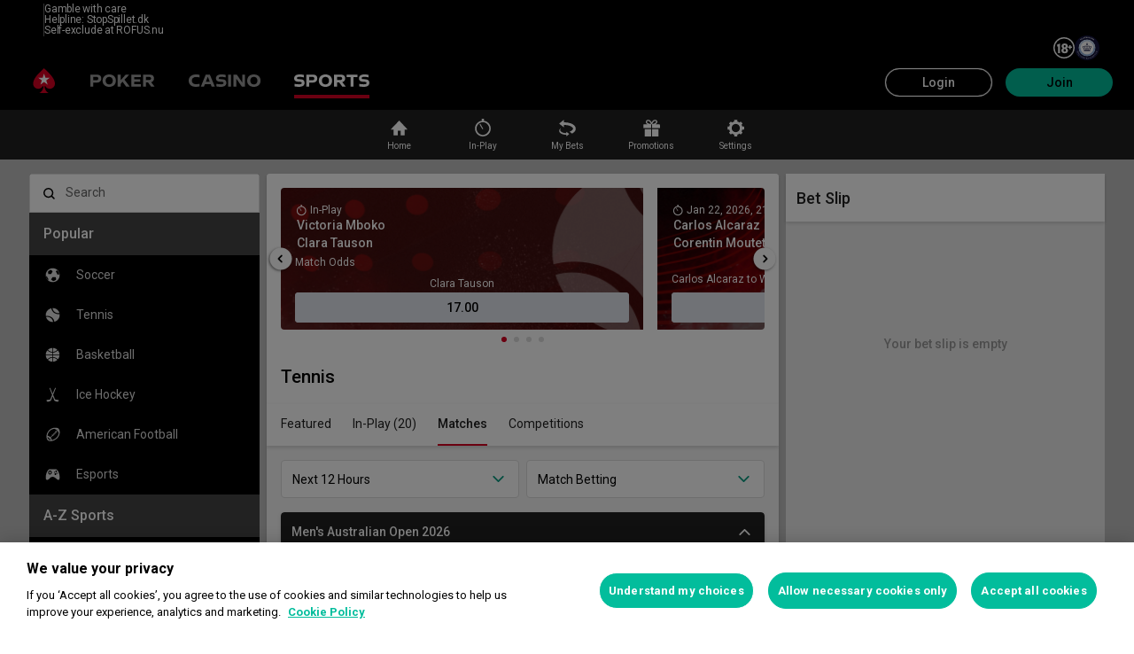

--- FILE ---
content_type: text/html; charset=utf-8
request_url: https://www.pokerstars.dk/en/sports/tennis/2/matches/
body_size: 109241
content:
<!doctype html><html lang="en" data-renderer="server"><head><script>window.version="10.105.0-rc2-268d95a"</script><meta charset="utf-8"/><meta name="viewport" content="width=device-width,initial-scale=1,maximum-scale=1,user-scalable=no,shrink-to-fit=no"/><meta name="theme-color" content="#000000"/><link rel="manifest" href="/manifest.json"/><link href="https://fonts.gstatic.com" rel="preconnect" crossorigin/><link preload="https://fonts.googleapis.com/css2?family=Roboto+Condensed:wght@300;700&family=Roboto:wght@400;500;700&display=swap" as="style" crossorigin/><link href="https://fonts.googleapis.com/css2?family=Roboto+Condensed:wght@300;700&family=Roboto:wght@400;500;700&display=swap" rel="stylesheet" media="print" onload='this.onload=null,this.removeAttribute("media")'/><noscript><link rel="stylesheet" href="https://fonts.googleapis.com/css2?family=Roboto+Condensed:wght@300;700&family=Roboto:wght@400;500;700&display=swap"></noscript><script async src="https://p11.techlab-cdn.com/673ca26cfb9e838ba2b789ca.js"></script><script type="text/javascript">window.__GTM_DATA_LAYER__=[{version:window.version,site: "DK",siteId: 2048,locale: "en",appId: "stars-web-client",brand: "PokerStars Sports",brandId: 4,currency: "USD",playMode: "RM"}];(function(w,d,s,l,i){w[l]=w[l]||[];w[l].push({'gtm.start':
new Date().getTime(),event:'gtm.js'});var f=d.getElementsByTagName(s)[0],
j=d.createElement(s),dl=l!='dataLayer'?'&l='+l:'';j.async=true;j.src=
'https://www.googletagmanager.com/gtm.js?id='+i+dl+'&gtm_auth=Pu--rmtegKk6u5NLMBrIOQ&gtm_preview=env-1';j.setAttributeNode(d.createAttribute('data-ot-ignore'));f.parentNode.insertBefore(j,f);
})(window,document,'script','__GTM_DATA_LAYER__','GTM-KJNHVWC');</script><!-- OneTrust Cookies Consent Notice start for pokerstars.dk -->
<script type="text/javascript" src="https://cdn.cookielaw.org/consent/42c35f11-3337-46b3-8898-db2965e82d4c/OtAutoBlock.js" ></script>
<script src="https://cdn.cookielaw.org/scripttemplates/otSDKStub.js" data-document-language="true" type="text/javascript" charset="UTF-8" data-domain-script="42c35f11-3337-46b3-8898-db2965e82d4c" data-dlayer-name="__GTM_DATA_LAYER__" ></script>
<script type="text/javascript">
function OptanonWrapper() { const event = new Event('onetrustloaded');
    document.dispatchEvent(event);}
</script>
<!-- OneTrust Cookies Consent Notice end for pokerstars.dk --><title data-rh="true">Tennis Match Betting &amp; Tennis Match Odds | PokerStars Sports</title><meta data-rh="true" name="google" content="notranslate"/><meta data-rh="true" name="description" content="Bet on Tennis matches with PokerStars Sports, including online Men&#x27;s Australian Open 2026, Ladies Australian Open 2026, and Itajai Challenger 2026 betting odds and all other major Tennis betting markets"/><link rel='stylesheet' href='//cashier.rationalcdn.com/starsweb/static/css/7e/main.7ee80487.css' />
<link rel='stylesheet' href='//cashier.rationalcdn.com/starsweb/static/css/0d/casino.0d785cba.css' />
<link rel='stylesheet' href='//cashier.rationalcdn.com/starsweb/static/css/dd/Sports.ddc3e519.chunk.css' />
<link rel='stylesheet' href='//cashier.rationalcdn.com/starsweb/static/css/32/13253.32f5ff01.chunk.css' />
<link rel='stylesheet' href='//cashier.rationalcdn.com/starsweb/static/css/92/SportsLayout.928dfaee.chunk.css' />
<link rel='stylesheet' href='//cashier.rationalcdn.com/starsweb/static/css/66/SportsQuickLinksWidget.6674b6aa.chunk.css' />
<link rel='stylesheet' href='//cashier.rationalcdn.com/starsweb/static/css/e6/SportsMenuWidget.e653121f.chunk.css' />
<link rel='stylesheet' href='//cashier.rationalcdn.com/starsweb/static/css/24/SportsCmsBannerWidget.2412c30f.chunk.css' />
<link rel='stylesheet' href='//cashier.rationalcdn.com/starsweb/static/css/e7/SportsEventTypeInfoWidget.e7e1f9ec.chunk.css' />
<link rel='stylesheet' href='//cashier.rationalcdn.com/starsweb/static/css/a2/SportsMatchFilteringWidget.a2c0202c.chunk.css' /><link data-rh="true" rel="icon" href="https://cms.rationalcdn.com/v3/assets/blteecf9626d9a38b03/blt224bf63c63ac22dd/6672a98851f656efd1b74d22/favicon.ico"/><link data-rh="true" rel="preload" href="/static/media/DrukText-Medium-Cy-Gr-Web.woff2.8a090238.woff2" as="font"/><link data-rh="true" rel="preload" href="https://cms.rationalcdn.com/v3/assets/blteecf9626d9a38b03/blt94b1316bf9246ef0/65d35f8d9b8fd68a8ddb98ac/18-logo-white-outlines.svg" as="image"/><link data-rh="true" rel="preload" href="https://cms.rationalcdn.com/v3/assets/blteecf9626d9a38b03/blt330a28bca5504447/65d35faa2e0c645c6cca1911/dk-logo.svg" as="image"/><link data-rh="true" rel="canonical" href="https://www.pokerstars.dk/en/sports/tennis/2/matches/"/><link data-rh="true" rel="alternate" hrefLang="x-default" href="https://www.pokerstars.com/sports/tennis/2/matches/"/><link data-rh="true" rel="alternate" hrefLang="en" href="https://www.pokerstars.com/sports/tennis/2/matches/"/><link data-rh="true" rel="alternate" hrefLang="de" href="https://www.pokerstars.com/de/sports/tennis/2/matches/"/><link data-rh="true" rel="alternate" hrefLang="de-AT" href="https://www.pokerstars.com/de/sports/tennis/2/matches/"/><link data-rh="true" rel="alternate" hrefLang="fr" href="https://www.pokerstars.com/fr/sports/tennis/2/matches/"/><link data-rh="true" rel="alternate" hrefLang="fr-CA" href="https://www.pokerstars.com/fr/sports/tennis/2/matches/"/><link data-rh="true" rel="alternate" hrefLang="hu" href="https://www.pokerstars.com/hu/sports/tenisz/2/matches/"/><link data-rh="true" rel="alternate" hrefLang="it" href="https://www.pokerstars.com/it/sports/tennis/2/matches/"/><link data-rh="true" rel="alternate" hrefLang="ja" href="https://www.pokerstars.com/ja/sports/tennis/2/matches/"/><link data-rh="true" rel="alternate" hrefLang="pl" href="https://www.pokerstars.com/pl/sports/tenis/2/matches/"/><link data-rh="true" rel="alternate" hrefLang="sv" href="https://www.pokerstars.se/sports/tennis/2/matches/"/><link data-rh="true" rel="alternate" hrefLang="en-SE" href="https://www.pokerstars.se/en/sports/tennis/2/matches/"/><link data-rh="true" rel="alternate" hrefLang="ro" href="https://www.pokerstars.ro/sports/tenis/2/matches/"/><link data-rh="true" rel="alternate" hrefLang="en-RO" href="https://www.pokerstars.ro/en/sports/tennis/2/matches/"/><link data-rh="true" rel="alternate" hrefLang="da" href="https://www.pokerstars.dk/sports/tennis/2/matches/"/><link data-rh="true" rel="alternate" hrefLang="en-DK" href="https://www.pokerstars.dk/en/sports/tennis/2/matches/"/><link data-rh="true" rel="alternate" hrefLang="en-GB" href="https://www.pokerstars.uk/sports/tennis/2/matches/"/><link data-rh="true" rel="alternate" hrefLang="fr-FR" href="https://www.pokerstars.fr/sports/tennis/2/matches/"/><link data-rh="true" rel="preload" href="https://cms.rationalcdn.com/v3/assets/blteecf9626d9a38b03/blta06071b0dce0c316/6406f726e16bc77f58332572/flutter-logo-en.png" as="image"/><link data-rh="true" rel="preload" href="https://cms.rationalcdn.com/v3/assets/blteecf9626d9a38b03/blt18171e0f0ed88003/65437efdaadaa1001b109872/gaming-labs-certified.png" as="image"/><link data-rh="true" rel="preload" href="https://cms.rationalcdn.com/v3/assets/blteecf9626d9a38b03/bltf12ea45836712cef/63d3e3cc3d28dd4dde641d10/gambling-therapy.png" as="image"/><link data-rh="true" rel="preload" href="https://cms.rationalcdn.com/v3/assets/blteecf9626d9a38b03/blt0afd34f762ff1903/61450318f7bb5a65b56ed350/affiliates.png" as="image"/><link data-rh="true" rel="preload" href="https://cms.rationalcdn.com/v3/assets/blteecf9626d9a38b03/blta0c5c1585f4c966f/6217698dcc32e65f84073f92/gg.png" as="image"/><link data-rh="true" rel="preload" href="https://cms.rationalcdn.com/v3/assets/blteecf9626d9a38b03/blt0068fb228f34f1c3/6308e47bb5284f56ca59b279/plus18.png" as="image"/><link data-rh="true" rel="preconnect" href="https://cms.rationalcdn.com"/><link data-rh="true" rel="preload" href="https://cms.rationalcdn.com/v3/assets/blteecf9626d9a38b03/blte1e743ed960719cf/68f0fb1f6df588a5f6b3c600/ibia.png" as="image"/><script> </script></head><body class="_9c4082d _50bd89e notranslate"><div id="root"><link rel="preload" as="image" href="https://cms.rationalcdn.com/v3/assets/blteecf9626d9a38b03/blt94b1316bf9246ef0/65d35f8d9b8fd68a8ddb98ac/18-logo-white-outlines.svg"/><link rel="preload" as="image" href="https://cms.rationalcdn.com/v3/assets/blteecf9626d9a38b03/blt330a28bca5504447/65d35faa2e0c645c6cca1911/dk-logo.svg"/><link rel="preload" as="image" href="/static/media/poker-en.embed.a86331e1.svg"/><link rel="preload" as="image" href="/static/media/casino-en.embed.f8fd4a10.svg"/><link rel="preload" as="image" href="/static/media/sports-en.embed.75340408.svg"/><link rel="preload" as="image" href="https://cms-banners.cms-prod.isp-pub.starsops.com/696f5f57-8aba-4a67-a2a2-1774876e019d" fetchPriority="high"/><link rel="preload" as="image" href="https://cms-banners.cms-prod.isp-pub.starsops.com/5973f812-783a-4648-a574-469907cd4d35" fetchPriority="high"/><link rel="preload" as="image" href="https://cms.rationalcdn.com/v3/assets/blteecf9626d9a38b03/blta06071b0dce0c316/6406f726e16bc77f58332572/flutter-logo-en.png"/><link rel="preload" as="image" href="https://cms.rationalcdn.com/v3/assets/blteecf9626d9a38b03/blt18171e0f0ed88003/65437efdaadaa1001b109872/gaming-labs-certified.png"/><link rel="preload" as="image" href="https://cms.rationalcdn.com/v3/assets/blteecf9626d9a38b03/bltf12ea45836712cef/63d3e3cc3d28dd4dde641d10/gambling-therapy.png"/><link rel="preload" as="image" href="https://cms.rationalcdn.com/v3/assets/blteecf9626d9a38b03/blt0afd34f762ff1903/61450318f7bb5a65b56ed350/affiliates.png"/><link rel="preload" as="image" href="https://cms.rationalcdn.com/v3/assets/blteecf9626d9a38b03/blta0c5c1585f4c966f/6217698dcc32e65f84073f92/gg.png"/><link rel="preload" as="image" href="https://cms.rationalcdn.com/v3/assets/blteecf9626d9a38b03/blt0068fb228f34f1c3/6308e47bb5284f56ca59b279/plus18.png"/><link rel="preload" as="image" href="https://cms.rationalcdn.com/v3/assets/blteecf9626d9a38b03/blte1e743ed960719cf/68f0fb1f6df588a5f6b3c600/ibia.png"/><div id="control-height" class="_de5802e"></div><div class="_b7a7fe8"><div><header id="CMSheader" class="_3382ece _f57fa8a _676888c"><div id="sticky-top-container" class="_ea3e986"><div class="_b8f9ad9 _d88d817"><div class="_5189e2e"></div><div class="_7e9bcdc"><a class="_c9e713f" rel="noopener noreferrer" target="_blank" href="/en/"><div class="_7544861 _1ce8b58"><span><a href="/en/about/responsible-gaming/" style="color: #fff;text-decoration: none;font-weight: 400;">Gamble with care</a></span></div></a><a class="_c9e713f" href="https://www.stopspillet.dk/" rel="noopener noreferrer" target="_blank"><div class="_7544861 _1ce8b58"><span><a class="external" href="https://www.stopspillet.dk/" style="color: #fff;text-decoration: none;font-weight: 400;">Helpline: StopSpillet.dk</a></span></div></a><a class="_c9e713f" href="https://www.rofus.nu/" rel="noopener noreferrer" target="_blank"><div class="_7544861 _1ce8b58"><span><a class="external" href="https://www.rofus.nu/" style="color: #fff;text-decoration: none;font-weight: 400;">Self-exclude at ROFUS.nu</a></span></div></a><div class="_a2ebb22"><a rel="noopener noreferrer" target="_blank" href="/en/"><img alt="eighteen plus" src="https://cms.rationalcdn.com/v3/assets/blteecf9626d9a38b03/blt94b1316bf9246ef0/65d35f8d9b8fd68a8ddb98ac/18-logo-white-outlines.svg" class="_24acc15"/></a><a rel="noopener noreferrer" target="_blank" href="/en/"><img alt="dk logo" src="https://cms.rationalcdn.com/v3/assets/blteecf9626d9a38b03/blt330a28bca5504447/65d35faa2e0c645c6cca1911/dk-logo.svg" class="_a9c69b4"/></a></div></div></div></div><div class="_615751f _41402c0 _4b5c234"><div class="_ffb3814"><div><div id="top-nav-container" class="_b9ce560 styles isStickyHeader _c1a26e3"><div class="_08c9d3a _881f3a0"><div class="_a25a6c7"><svg width="12" height="6" viewBox="0 0 12 6" xmlns="http://www.w3.org/2000/svg"><g id="iPad-768-Account" stroke="none" stroke-width="1" fill="none" fill-rule="evenodd" transform="translate(-300 -592)"><g id="Chevrons" transform="translate(301 199)" stroke="#000"><path id="arrow" d="M10 393.06l-5 5-5-5"></path></g></g></svg></div></div><div class="_ffcbc1b _c1a26e3"><nav class="_937f277"><ul class="_2b864dd _5031f9b"><li class="_20172f3 _c1a26e3"><div class="_93c7720"><div class="_a23b1be"><a class="_e6c1092 _d4a96b7 _98f2139" data-level="0" href="/en/stars-rewards/">PokerStars Rewards</a></div></div></li><li class="_4b2a8a4"></li><li class="_20172f3 _c1a26e3"><div class="_93c7720"><div class="_a23b1be"><span class="_e6c1092 _d4a96b7 _98f2139" data-level="0">Promotions</span></div></div></li><li class="_4b2a8a4"></li><li class="_20172f3 _c1a26e3"><div class="_93c7720"><a class="_e6c1092 _d4a96b7 _98f2139" href="https://www.pokerstars.store" data-level="0" target="_blank" rel="noopener noreferrer">Store</a></div></li><li class="_4b2a8a4"></li></ul></nav></div><div class="_9288f9c _174523b"><div class="_89c0359"><svg width="12" height="6" viewBox="0 0 12 6" xmlns="http://www.w3.org/2000/svg"><g id="iPad-768-Account" stroke="none" stroke-width="1" fill="none" fill-rule="evenodd" transform="translate(-300 -592)"><g id="Chevrons" transform="translate(301 199)" stroke="#000"><path id="arrow" d="M10 393.06l-5 5-5-5"></path></g></g></svg></div></div></div></div><div class="_8451d47"><ul class="_097fc0b"><li class="_f08b848 _8e405c7"><div class="_fc584dd"><span class="_4ad33b5"><svg xmlns="http://www.w3.org/2000/svg" xmlns:xlink="http://www.w3.org/1999/xlink" width="20" height="20" viewBox="0 0 20 20"><defs><path id="a" d="M0 0h20v20H0z"></path></defs><g fill="none" fill-rule="evenodd"><mask id="b" fill="#fff"><use xlink:href="#a"></use></mask><path fill="#FFF" d="M11.907 18.792c.782-1.062 1.405-2.76 1.762-4.813h4.39a9.021 9.021 0 01-6.152 4.813zM1.939 13.98H6.33c.356 2.053.979 3.751 1.762 4.813a9.026 9.026 0 01-6.154-4.813zM8.093 1.21C7.31 2.27 6.687 3.968 6.33 6.02H1.939a9.026 9.026 0 016.154-4.813zM10 1c.893 0 2.078 1.875 2.654 5.021h-5.31c.578-3.146 1.762-5.02 2.656-5.02zm-9 9c0-1.062.194-2.075.533-3.02h4.653A24.06 24.06 0 006 10c0 1.054.066 2.068.186 3.021H1.533A8.926 8.926 0 011 10.001zm6.194 3.021A23.017 23.017 0 017 10.001c0-1.092.072-2.1.194-3.022h5.61C12.929 7.9 13 8.91 13 10s-.072 2.1-.195 3.021H7.194zM10 19.001c-.894 0-2.078-1.876-2.655-5.022h5.309C12.078 17.125 10.893 19 10 19zm9-9a8.975 8.975 0 01-.532 3.02h-4.655c.12-.953.187-1.967.187-3.02a24.25 24.25 0 00-.187-3.022h4.655C18.805 7.925 19 8.94 19 10zm-.94-3.98h-4.39c-.357-2.053-.98-3.75-1.762-4.813a9.025 9.025 0 016.154 4.813zM10 .001C4.477 0 0 4.477 0 10c0 5.521 4.477 9.998 10 10 5.523 0 10-4.479 10-10 0-5.524-4.477-10-10-10z"></path></g></svg></span><p>en</p><svg width="12" height="6" viewBox="0 0 12 6" xmlns="http://www.w3.org/2000/svg" class="_cc7d5db _8e405c7"><g id="iPad-768-Account" stroke="none" stroke-width="1" fill="none" fill-rule="evenodd" transform="translate(-300 -592)"><g id="Chevrons" transform="translate(301 199)" stroke="#000"><path id="arrow" d="M10 393.06l-5 5-5-5"></path></g></g></svg></div></li><li class="_f08b848"><a class="_8e51999" href="/en/about/responsible-gaming/">Responsible Gaming</a></li><li class="_f08b848"><a class="_8e51999" href="/en/help">Help</a></li></ul></div></div></div><div class=""><div class="_1429db0 _e27b038"><div class="_aea6e13"><a title="Poker" class="_28701e2" href="/en/"><img src="/static/media/poker-en.embed.a86331e1.svg" alt="poker" data-ot-ignore="true" class="_3014fc5"/></a><a title="Casino" class="_28701e2" href="/en/casino/"><img src="/static/media/casino-en.embed.f8fd4a10.svg" alt="casino" data-ot-ignore="true" class="_3014fc5"/></a><a title="Sports" class="_28701e2 _3ecdf5d" href="/en/sports/"><img src="/static/media/sports-en.embed.75340408.svg" alt="sports" data-ot-ignore="true" class="_3014fc5 _3ecdf5d"/></a></div></div><div class="_af36f04 _9bf4716 _c9c4104"><div class="_cd6d615"><div class="_d56f6f0 _41402c0 _4b5c234"><div class="_d56f6f0 _41402c0 _4b5c234"><a href="/en/"><svg id="Layer_1" xmlns="http://www.w3.org/2000/svg" x="0" y="0" viewBox="0 0 46 28" xml:space="preserve" width="60" height="28" class="_a2cccc4 _8ac30d0"><path class="primary" d="M39.7 5.9c-3.7-3.7-6-5.9-6-5.9s-2.3 2.3-6 5.9c-1.9 1.9-6.3 6.7-6.3 11.5 0 3.2 2.6 5.8 5.8 5.8 2.1 0 3.9-1.1 4.9-2.8.1-.1.3-.2.5-.2.3 0 .6.2.5.5-.2 1.7-1.2 5.9-5 7.4h11.2c-3.8-1.4-4.8-5.6-5-7.4 0-.3.2-.5.5-.5.2 0 .4.1.5.2 1 1.7 2.8 2.8 4.9 2.8 3.2 0 5.8-2.6 5.8-5.8 0-4.7-4.4-9.5-6.3-11.5"></path><path class="secondary" d="M33.7 5.9l1.6 4.8h5l-4.1 3 1.6 4.8-4.1-3-4.1 3 1.6-4.8-4.1-3h5.1z"></path></svg></a></div><div class="_aea6e13"><a title="Poker" class="_28701e2" href="/en/"><img src="/static/media/poker-en.embed.a86331e1.svg" alt="poker" data-ot-ignore="true" class="_3014fc5"/></a><a title="Casino" class="_28701e2" href="/en/casino/"><img src="/static/media/casino-en.embed.f8fd4a10.svg" alt="casino" data-ot-ignore="true" class="_3014fc5"/></a><a title="Sports" class="_28701e2 _3ecdf5d" href="/en/sports/"><img src="/static/media/sports-en.embed.75340408.svg" alt="sports" data-ot-ignore="true" class="_3014fc5 _3ecdf5d"/></a></div></div><span class="_91700a5 _1429db0 _163eea9"><div data-testid="burger-menu"><span class="_9e83a77"></span><span class="_9e83a77"></span><span class="_9e83a77"></span></div><svg id="Layer_1" xmlns="http://www.w3.org/2000/svg" x="0" y="0" viewBox="0 0 46 28" xml:space="preserve" class="_40059ea"><path class="primary" d="M39.7 5.9c-3.7-3.7-6-5.9-6-5.9s-2.3 2.3-6 5.9c-1.9 1.9-6.3 6.7-6.3 11.5 0 3.2 2.6 5.8 5.8 5.8 2.1 0 3.9-1.1 4.9-2.8.1-.1.3-.2.5-.2.3 0 .6.2.5.5-.2 1.7-1.2 5.9-5 7.4h11.2c-3.8-1.4-4.8-5.6-5-7.4 0-.3.2-.5.5-.5.2 0 .4.1.5.2 1 1.7 2.8 2.8 4.9 2.8 3.2 0 5.8-2.6 5.8-5.8 0-4.7-4.4-9.5-6.3-11.5"></path><path class="secondary" d="M33.7 5.9l1.6 4.8h5l-4.1 3 1.6 4.8-4.1-3-4.1 3 1.6-4.8-4.1-3h5.1z"></path></svg></span></div><div><div class="_60a76a6"><div class="_dc34219"><button type="button" class="_3e4976b _4332dbc _92b1954 _5f03f0e">Login</button><button type="button" class="_3e4976b _4332dbc _06d527b">Join</button></div></div></div></div><div class="_1429db0 _e27b038"><div class="_b568b71"><div class="_f3fc5fd"><button class="_3e4976b _4332dbc _97a32b1 _fc2ac3c _f57edc2" type="button"><svg width="14" height="13" viewBox="0 0 14 13" xmlns="http://www.w3.org/2000/svg"><path d="M1.354.354l6 6 6-6m0 12l-6-6-6 6" stroke="#000" fill="none"></path></svg></button><div class="_8c25652"><a href="/en/"><svg viewBox="0 0 788 133" xmlns="http://www.w3.org/2000/svg" xmlns:xlink="http://www.w3.org/1999/xlink" width="130" height="22"><defs><path id="path-1" d="M.06.687h787.848V132.94H.06z"></path></defs><g id="Page-1" stroke="none" stroke-width="1" fill="none" fill-rule="evenodd"><g id="1_PSLogo_Neg_RGB"><g class="ps-logo-pokerstars-word" fill="#FFFFFE"><path d="M214.346 56.101c0 12.272-7.906 20.771-23.079 20.771h-17.188V96.88H159.56V36.826h34.266c13.135 0 20.52 7.253 20.52 19.275m-15.111.17c0-5.758-3.692-8.077-9.101-8.077h-16.055V64.85h14.851c6.753 0 10.305-2.659 10.305-8.579" id="Fill-1"></path><path d="M287.168 66.998c0 20.35-14.862 30.745-33.235 30.745-18.371 0-33.223-10.395-33.223-30.745 0-20.691 14.852-31.106 33.223-31.106 18.373 0 33.235 10.415 33.235 31.106m-15.454 0c0-12.794-7.815-19.065-17.781-18.975-9.962.091-17.77 6.272-17.77 18.975 0 12.361 7.816 18.724 17.77 18.724 9.955 0 17.781-6.272 17.781-18.724" id="Fill-2"></path><path id="Fill-3" d="M320.68 72.156l-9.795 11.16v13.565h-14.539V36.826h14.509v28.375l25.337-28.375h18.062l-23.73 25.365 26.359 34.69h-17.952L320.68 72.156"></path><path id="Fill-4" d="M379.094 48.866v11.609h29.701v11.47h-29.701v12.654h33.113V96.88h-47.632V36.825h47.632v12.041h-33.113"></path><path d="M447.751 75.326h-10.296v21.555h-14.519V36.824h34.869c13.988 0 20.433 8.027 20.433 18.555 0 9.692-5.41 17.058-14.6 18.974l17.858 22.578H463.9l-16.149-21.605zm-10.296-11.589h15.796c5.919 0 9.872-2.228 9.872-7.636 0-5.761-4.013-7.909-9.442-7.909h-16.226v15.545z" id="Fill-5"></path><path d="M513.537 35.921a99.704 99.704 0 0121.643 2.148v12.532a97.2 97.2 0 00-22.646-2.658c-7.135 0-11.418 2.228-11.509 5.839-.091 3.614 2.317 5.229 7.726 5.579l11.509.684c11.932.692 18.975 6.181 18.975 17.599 0 15.283-12.962 20.069-27.733 20.069a129.081 129.081 0 01-22.409-2.147V82.711a112.27 112.27 0 0022.839 2.489c9.181 0 13.305-2.227 13.305-6.784 0-3.771-3.953-5.408-9.443-5.659l-9.53-.522c-11.853-.601-19.147-5.838-19.147-16.396-.029-13.908 11.65-19.918 26.42-19.918" id="Fill-6"></path><path id="Fill-7" d="M598.279 49.317h-19.92v47.564h-14.511V49.317h-20.066V36.824h54.516l-.019 12.493"></path><path d="M643.193 84.427h-28.681l-4.805 12.453h-15.714l24.634-60.055h20.441l24.642 60.104h-15.711l-4.806-12.502zm-4.557-11.76l-9.786-25.246-9.79 25.246h19.576z" id="Fill-8"></path><path d="M696.002 75.326h-10.304v21.555h-14.511V36.824h34.862c13.994 0 20.428 8.027 20.428 18.555 0 9.692-5.408 17.058-14.591 18.974l17.86 22.578h-17.609l-16.135-21.605zm-10.304-11.589h15.793c5.929 0 9.874-2.228 9.874-7.636 0-5.761-4.014-7.909-9.442-7.909h-16.225v15.545z" id="Fill-9"></path><path d="M761.777 35.921c7.286-.08 14.989.641 22.117 2.148v12.532c-7.424-1.773-15.467-2.666-23.101-2.658-7.124 0-11.416 2.228-11.507 5.839-.09 3.614 2.316 5.229 7.736 5.579l11.498.684c11.931.692 19.388 6.181 19.388 17.599 0 15.283-13.396 20.069-28.166 20.069-7.528-.05-15.037-.76-22.437-2.117V82.711a112.518 112.518 0 0022.837 2.489c9.191 0 13.305-2.227 13.305-6.784 0-3.771-3.943-5.408-9.443-5.659l-9.532-.522c-11.84-.601-19.176-5.838-19.176-16.344 0-13.96 11.711-19.97 26.481-19.97" id="Fill-10"></path></g><g id="Group-13"><mask id="mask-2" fill="#fff"><use xlink:href="#path-1"></use></mask><path d="M86.378 28.701C69.057 11.411 58.022.687 58.022.687S46.965 11.411 29.675 28.701C20.538 37.827 0 60.471 0 82.986c0 15.008 12.171 27.177 27.181 27.177 9.853 0 18.454-5.251 23.218-13.098v.008c.48-.586 1.263-1.066 2.143-1.066 1.399 0 2.671.986 2.524 2.208-1.047 8.097-5.606 28.046-23.573 34.785h53.044c-17.964-6.739-22.521-26.688-23.561-34.785-.156-1.222 1.127-2.208 2.524-2.208.861 0 1.654.48 2.134 1.066l.011-.008c4.744 7.847 13.354 13.098 23.206 13.098 15.002 0 27.182-12.169 27.182-27.177 0-22.515-20.538-45.159-29.655-54.285" id="Fill-12" fill="#D70022"></path></g><path id="Fill-14" fill="#FFFFFE" d="M58.021 28.748l7.36 22.681h23.855L69.937 65.451l7.379 22.679-19.295-14.021L38.727 88.13l7.368-22.679-19.306-14.022h23.873l7.359-22.681"></path></g></g></svg></a></div></div><div class="_dce59d0"><div class="_aea6e13 _3c780e9"><a title="Poker" class="_28701e2 _ffc7449" href="/en/"><img src="/static/media/poker-en.embed.a86331e1.svg" alt="poker" data-ot-ignore="true" class="_3014fc5"/></a><a title="Casino" class="_28701e2 _ffc7449" href="/en/casino/"><img src="/static/media/casino-en.embed.f8fd4a10.svg" alt="casino" data-ot-ignore="true" class="_3014fc5"/></a><a title="Sports" class="_28701e2 _ffc7449 _3ecdf5d" href="/en/sports/"><img src="/static/media/sports-en.embed.75340408.svg" alt="sports" data-ot-ignore="true" class="_3014fc5 _3ecdf5d"/></a></div><ul class="_097fc0b"><li class="_f08b848 _8e405c7"><div class="_fc584dd"><span class="_4ad33b5"><svg xmlns="http://www.w3.org/2000/svg" xmlns:xlink="http://www.w3.org/1999/xlink" width="20" height="20" viewBox="0 0 20 20"><defs><path id="a" d="M0 0h20v20H0z"></path></defs><g fill="none" fill-rule="evenodd"><mask id="b" fill="#fff"><use xlink:href="#a"></use></mask><path fill="#FFF" d="M11.907 18.792c.782-1.062 1.405-2.76 1.762-4.813h4.39a9.021 9.021 0 01-6.152 4.813zM1.939 13.98H6.33c.356 2.053.979 3.751 1.762 4.813a9.026 9.026 0 01-6.154-4.813zM8.093 1.21C7.31 2.27 6.687 3.968 6.33 6.02H1.939a9.026 9.026 0 016.154-4.813zM10 1c.893 0 2.078 1.875 2.654 5.021h-5.31c.578-3.146 1.762-5.02 2.656-5.02zm-9 9c0-1.062.194-2.075.533-3.02h4.653A24.06 24.06 0 006 10c0 1.054.066 2.068.186 3.021H1.533A8.926 8.926 0 011 10.001zm6.194 3.021A23.017 23.017 0 017 10.001c0-1.092.072-2.1.194-3.022h5.61C12.929 7.9 13 8.91 13 10s-.072 2.1-.195 3.021H7.194zM10 19.001c-.894 0-2.078-1.876-2.655-5.022h5.309C12.078 17.125 10.893 19 10 19zm9-9a8.975 8.975 0 01-.532 3.02h-4.655c.12-.953.187-1.967.187-3.02a24.25 24.25 0 00-.187-3.022h4.655C18.805 7.925 19 8.94 19 10zm-.94-3.98h-4.39c-.357-2.053-.98-3.75-1.762-4.813a9.025 9.025 0 016.154 4.813zM10 .001C4.477 0 0 4.477 0 10c0 5.521 4.477 9.998 10 10 5.523 0 10-4.479 10-10 0-5.524-4.477-10-10-10z"></path></g></svg></span><p>en</p><svg width="12" height="6" viewBox="0 0 12 6" xmlns="http://www.w3.org/2000/svg" class="_cc7d5db _8e405c7"><g id="iPad-768-Account" stroke="none" stroke-width="1" fill="none" fill-rule="evenodd" transform="translate(-300 -592)"><g id="Chevrons" transform="translate(301 199)" stroke="#000"><path id="arrow" d="M10 393.06l-5 5-5-5"></path></g></g></svg></div></li><li class="_f08b848"><a class="_8e51999" href="/en/about/responsible-gaming/">Responsible Gaming</a></li><li class="_f08b848"><a class="_8e51999" href="/en/help">Help</a></li></ul><nav><ul class="_17353e7"><li class="_8002de3"><div class="_93c7720"><div class="_a23b1be"><a class="_e6c1092 _d4a96b7 _98f2139" data-level="0" href="/en/stars-rewards/">PokerStars Rewards</a></div></div></li><li class="_8002de3"><div class="_93c7720"><div class="_a23b1be"><span class="_e6c1092 _d4a96b7 _98f2139" data-level="0">Promotions</span></div></div></li><li class="_8002de3"><div class="_93c7720"><a class="_e6c1092 _d4a96b7 _98f2139" href="https://www.pokerstars.store" data-level="0" target="_blank" rel="noopener noreferrer">Store</a></div></li></ul></nav></div></div><div class="_f4ee416"></div></div></div></header></div><div class=""><div id="sub-nav-container" class="_3ec931b"><div><nav data-testid="sports-quick-links-widget" class="_8ba0bfb"><ol class="_d7f31d3"><li class="_762907d"><a class="_a2d4d88" href="/en/sports/"><svg fill="none" viewBox="0 0 24 24" xmlns="http://www.w3.org/2000/svg" aria-hidden="true" class="_icon_olxgz_1 _x2.5_olxgz_48"><path clip-rule="evenodd" d="M13.61 14.8711C13.5924 14.8711 12.8886 14.8711 12.1671 14.8711C11.4633 14.8711 10.7244 14.8711 10.5835 14.8711H10.5484C10.5484 14.8897 10.5484 14.9082 10.5484 14.9268V19.6841C10.5484 19.7212 10.5484 19.7585 10.5308 19.7956C10.5132 19.9257 10.39 20 10.2844 20H6.3431C6.30793 20 6.27277 20 6.23753 19.9815C6.09678 19.9442 6.00882 19.8514 6.00882 19.7212C6.00882 19.7027 6.00882 19.7027 6.00882 19.7027C6.00882 19.6841 6.00882 19.6655 6.00882 19.6655V13.626V13.5703H3.10558C3.08796 13.5703 3.05279 13.5703 3.03517 13.5517C3 13.5331 3 13.496 3 13.4588L3.01762 13.4031C3.03517 13.3845 3.05279 13.3473 3.07041 13.3287L11.8856 4.09297C11.9208 4.05575 11.9736 4.01861 12.0088 4.01861C12.044 4 12.0616 4 12.0968 4C12.1671 4 12.2375 4.03722 12.3079 4.07436L12.3959 4.16726L20.9296 13.3287C20.9472 13.3473 20.9472 13.3845 20.9648 13.4031L21 13.4402C21 13.4588 21 13.4774 21 13.496C21 13.5331 20.9824 13.5517 20.9472 13.5703C20.912 13.5703 20.8944 13.5703 20.8593 13.5703H18.1319H18.0791V13.5889V13.6075C18.0616 13.7561 18.0616 13.7561 18.0616 19.6655V19.7398C18.044 19.8885 17.9384 19.9815 17.8153 20H13.8563C13.7331 19.9629 13.6275 19.8514 13.61 19.7212V14.8711Z" fill="currentColor" fill-rule="evenodd"></path></svg><span class="_7b5e7e0">Home</span></a></li><li class="_762907d"><a class="_a2d4d88" href="/en/sports/in-play/"><svg fill="none" viewBox="0 0 24 24" xmlns="http://www.w3.org/2000/svg" aria-hidden="true" class="_icon_olxgz_1 _x2.5_olxgz_48"><path clip-rule="evenodd" d="M12.4643 2.03996C12.4872 2.04917 12.5093 2.06051 12.5372 2.07446C12.8352 2.20489 13.0215 2.46566 13.0215 2.80098C13.0215 3.18062 12.7468 3.44579 12.4576 3.54267C12.4968 3.68595 12.5186 3.84852 12.5186 4.03041C16.7843 4.53338 20.1 8.12848 20.1 12.5246C20.1 17.2373 16.2814 21.0745 11.55 21.0745C6.81865 21.0745 3 17.2373 3 12.5246C3 8.16571 6.31568 4.53338 10.5441 4.03041C10.5441 3.84386 10.5679 3.67763 10.6102 3.53169C10.327 3.42404 10.0784 3.15575 10.0784 2.80098C10.0784 2.29801 10.5068 2 10.8793 2H11.5686C12.2497 2 12.3651 2 12.4643 2.03996ZM4.67649 12.5246C4.67649 16.4549 8.08528 19.4353 11.55 19.4353C15.1078 19.4353 18.4422 16.0451 18.4422 12.5246C18.4422 8.89215 15.1824 5.63236 11.55 5.63236C7.95486 5.63236 4.67649 8.59415 4.67649 12.5246ZM11.7922 12.4873L9.05392 7.77452C8.9608 7.60686 8.79314 7.51374 8.62549 7.51374C8.51372 7.51374 8.4206 7.55097 8.34606 7.58828C8.1784 7.6814 8.08528 7.84905 8.08528 8.01671C8.08528 8.10983 8.10394 8.2216 8.15982 8.31472L10.8608 13.0088C10.9725 13.1765 11.1588 13.2697 11.3265 13.2697C11.4196 13.2697 11.5127 13.251 11.5873 13.1951C11.7735 13.102 11.8666 12.9343 11.8666 12.7295C11.8666 12.6549 11.848 12.5618 11.7922 12.4873Z" fill="currentColor" fill-rule="evenodd"></path></svg><span class="_7b5e7e0">In-Play</span></a></li><li class="_762907d"><a class="_a2d4d88" href="/en/sports/my-bets/open/"><svg fill="none" viewBox="0 0 24 24" xmlns="http://www.w3.org/2000/svg" aria-hidden="true" class="_icon_olxgz_1 _x2.5_olxgz_48"><path clip-rule="evenodd" d="M8.18921 3L3.00001 7.16505L8.17465 11.3476L8.17931 8.68042C8.36322 8.67533 8.54785 8.67174 8.73441 8.67191C11.4994 8.66831 13.9913 9.2567 15.6676 10.1171C16.507 10.5433 17.1341 11.0339 17.5105 11.4911C17.8902 11.9558 18.0239 12.343 18.0266 12.7179C18.0252 12.98 17.9605 13.2353 17.7979 13.5301C17.5573 13.9685 17.0667 14.4783 16.3227 14.9471C15.7683 15.2986 15.0804 15.6253 14.2903 15.8994L16.8644 17.9799C17.6309 17.6049 18.3216 17.169 18.9205 16.6693C19.5263 16.1605 20.0389 15.5808 20.4103 14.9163C20.7807 14.2544 21.0011 13.4997 21 12.7179V12.7082C21 11.5693 20.5309 10.5138 19.8215 9.66582C18.7464 8.38268 17.1549 7.45262 15.2556 6.79215C13.3537 6.13799 11.1248 5.77193 8.73441 5.7708C8.54964 5.77097 8.36731 5.7765 8.1844 5.78088L8.18921 3ZM13.9479 18.4692L12.5404 17.3316V17.3117C12.5337 17.313 12.5269 17.3139 12.5201 17.3152L10.8004 15.9252L10.7976 17.4941C10.686 17.4972 10.574 17.4994 10.4608 17.4993V17.4857C8.77872 17.4883 7.26315 17.1302 6.2433 16.6068C6.15633 16.5626 6.07847 16.5161 5.9991 16.4701C5.9882 16.464 5.97759 16.4578 5.96669 16.4519C5.92188 16.4253 5.87742 16.3991 5.83512 16.372C4.78337 15.7502 4.13493 14.9184 4.13493 14.0011C4.13493 13.1739 4.66062 12.4152 5.53485 11.8178C4.95502 12.0994 4.44323 12.4356 4.02487 12.8372C3.42203 13.4133 2.99879 14.1721 3.00001 15.0249C2.99843 15.7199 3.28401 16.3641 3.71656 16.8814C4.37046 17.6618 5.33875 18.2279 6.49375 18.6294C6.50127 18.6319 6.50974 18.6337 6.51719 18.6362L6.49375 18.643C7.65089 19.041 9.00686 19.2635 10.4608 19.2642C10.5728 19.2642 10.6839 19.2624 10.7945 19.2597L10.7914 21L13.9479 18.4692Z" fill="currentColor" fill-rule="evenodd"></path></svg><span class="_7b5e7e0">My Bets</span></a></li><li class="_762907d"><a class="_a2d4d88" href="/en/sports/promotions/"><svg fill="none" viewBox="0 0 24 24" xmlns="http://www.w3.org/2000/svg" aria-hidden="true" class="_icon_olxgz_1 _x2.5_olxgz_48"><path clip-rule="evenodd" d="M20.1211 7.89786H16.0957C16.377 7.75635 16.6231 7.59721 16.8692 7.43813C17.7305 6.81926 18.2051 6.02354 18.2051 5.22788C18.2051 4.57367 17.8887 3.99014 17.4317 3.61887C16.9922 3.21219 16.4121 3 15.7793 3C15.0938 3 14.4961 3.22983 13.9512 3.58346C13.1426 4.11394 12.5098 4.9273 12.0527 5.84676L12 5.97049C11.8418 5.61686 11.6484 5.29864 11.42 4.96264C11.0508 4.43223 10.5762 3.93709 10.0489 3.58346C9.52148 3.22983 8.8887 3 8.22072 3C7.55274 3 6.95509 3.26524 6.48046 3.70726C6.02342 4.13165 5.70707 4.75045 5.70707 5.44008C5.70707 5.86439 5.81254 6.27107 6.05863 6.66012C6.37498 7.13748 6.83202 7.56187 7.5 7.89786H3.87893C3.4043 7.89786 3 8.30454 3 8.79961V12.053H11.4902V7.89786H12.5274V12.053H21V8.79961C21 8.30454 20.6133 7.89786 20.1211 7.89786ZM4.59961 21H11.4902V13.2731H4.59961V21ZM12.5273 21H19.4004V13.2731H12.5273V21ZM7.81638 6.62476C7.46483 6.39486 7.25388 6.18267 7.13087 5.98818C7.02539 5.79369 6.97266 5.61684 6.97266 5.44006C6.97266 5.17482 7.11327 4.85653 7.34175 4.64434C7.5879 4.41451 7.92186 4.27307 8.20308 4.27307C8.60738 4.27307 8.97654 4.3968 9.3457 4.64434C9.8906 5.03338 10.4355 5.66989 10.8047 6.41257C10.998 6.78383 11.1386 7.17288 11.2266 7.57956C9.53905 7.40271 8.43163 7.01373 7.81638 6.62476ZM13.5996 5.7053C13.916 5.26321 14.2676 4.89194 14.6543 4.64434C15.0235 4.3968 15.4101 4.27307 15.7617 4.27307H15.7793C16.1133 4.27307 16.3945 4.3968 16.6054 4.57365C16.8164 4.75043 16.9219 4.98033 16.9219 5.22787C16.9219 5.51075 16.7812 5.91743 16.1133 6.39486C15.4805 6.85459 14.3906 7.33202 12.7383 7.66795C12.8965 6.99603 13.2128 6.28876 13.5996 5.7053Z" fill="currentColor" fill-rule="evenodd"></path></svg><span class="_7b5e7e0">Promotions</span></a></li><li class="_762907d _b639ca8"><a class="_a2d4d88" href="/en/sports/settings/"><svg fill="none" viewBox="0 0 24 24" xmlns="http://www.w3.org/2000/svg" aria-hidden="true" class="_icon_olxgz_1 _x2.5_olxgz_48"><path clip-rule="evenodd" d="M20.7012 10.3268H19.084C18.8906 9.58715 18.6094 8.90022 18.2403 8.26621L19.1895 7.27987C19.2598 7.22703 19.2774 7.15655 19.2774 7.08615C19.2774 7.01567 19.2598 6.94526 19.1895 6.89242L17.3965 5.11355C17.3438 5.02544 17.2735 5.00787 17.2032 5.00787C17.1328 5.00787 17.0625 5.02544 17.0098 5.11355L16.1133 5.99413C15.3926 5.501 14.5665 5.13112 13.6699 4.90219V3.31704C13.6699 3.14095 13.5293 3 13.3711 3H10.6289C10.4708 3 10.3301 3.14095 10.3301 3.31704V4.90219C9.45121 5.13112 8.64262 5.501 7.9043 5.99413L7.00783 5.11355C6.95509 5.02544 6.86722 5.00787 6.79688 5.00787C6.72661 5.00787 6.65627 5.02544 6.60353 5.11355L4.82814 6.89242C4.7754 6.94526 4.74026 7.01567 4.74026 7.08615C4.74026 7.15655 4.7754 7.22703 4.82814 7.27987L5.77734 8.26621C5.39064 8.90022 5.10936 9.58715 4.93361 10.3268H3.31642C3.12308 10.3268 3 10.4677 3 10.6263V13.3738C3 13.5323 3.12308 13.6732 3.31642 13.6732H4.93361C5.10936 14.4129 5.39064 15.0998 5.77734 15.7339L4.82814 16.7026C4.7754 16.7554 4.74026 16.8259 4.74026 16.8787C4.74026 16.9668 4.7754 17.0372 4.82814 17.1076L6.60353 18.8865C6.65627 18.9746 6.72661 18.9922 6.79688 18.9922C6.86722 18.9922 6.95509 18.9746 7.00783 18.8865L7.9043 18.0059C8.62502 18.4814 9.43361 18.8689 10.3125 19.0802V20.683C10.3125 20.8591 10.4532 21 10.6114 21H13.3536C13.5117 21 13.6524 20.8591 13.6524 20.683V19.0979C14.5489 18.8689 15.3926 18.4991 16.1133 18.0059L17.0098 18.8865C17.0625 18.9746 17.1328 18.9922 17.2032 18.9922C17.2735 18.9922 17.3438 18.9746 17.3965 18.8865L19.1895 17.1076C19.2598 17.0372 19.2774 16.9668 19.2774 16.8787C19.2774 16.8259 19.2598 16.7554 19.1895 16.7026L18.2403 15.7339C18.6094 15.0998 18.8906 14.4129 19.084 13.6732H20.7012C20.877 13.6732 21 13.5323 21 13.3738V10.6263C21 10.4677 20.877 10.3268 20.7012 10.3268ZM12 16.456C9.53908 16.456 7.55273 14.4658 7.55273 12C7.55273 9.51666 9.53908 7.54407 12 7.54407C14.4785 7.54407 16.4473 9.51666 16.4473 12C16.4473 14.4658 14.4785 16.456 12 16.456Z" fill="currentColor" fill-rule="evenodd"></path></svg><span class="_7b5e7e0">Settings</span></a></li><li class="_762907d _28497a6"><button type="button" class="_a2d4d88"><svg fill="none" viewBox="0 0 24 24" xmlns="http://www.w3.org/2000/svg" aria-hidden="true" class="_icon_olxgz_1 _x2.5_olxgz_48"><path d="M14.9488 6.50195C14.7549 6.50195 14.569 6.57897 14.4319 6.71606C14.2948 6.85316 14.2178 7.03909 14.2178 7.23297C14.2178 7.42685 14.2948 7.61279 14.4319 7.74988C14.569 7.88697 14.7549 7.96399 14.9488 7.96399H22.7463C22.9402 7.96399 23.1261 7.88697 23.2632 7.74988C23.4003 7.61279 23.4773 7.42685 23.4773 7.23297C23.4773 7.03909 23.4003 6.85316 23.2632 6.71606C23.1261 6.57897 22.9402 6.50195 22.7463 6.50195H14.9488ZM17.8729 11.6059C17.679 11.6059 17.493 11.6829 17.356 11.82C17.2189 11.9571 17.1418 12.143 17.1418 12.3369C17.1418 12.5308 17.2189 12.7167 17.356 12.8538C17.493 12.9909 17.679 13.0679 17.8729 13.0679H22.7463C22.9402 13.0679 23.1261 12.9909 23.2632 12.8538C23.4003 12.7167 23.4773 12.5308 23.4773 12.3369C23.4773 12.143 23.4003 11.9571 23.2632 11.82C23.1261 11.6829 22.9402 11.6059 22.7463 11.6059H17.8729ZM18.1165 17.4409C18.1165 17.2471 18.1936 17.0611 18.3306 16.924C18.4677 16.7869 18.6537 16.7099 18.8476 16.7099H22.7463C22.9402 16.7099 23.1261 16.7869 23.2632 16.924C23.4003 17.0611 23.4773 17.2471 23.4773 17.4409C23.4773 17.6348 23.4003 17.8208 23.2632 17.9578C23.1261 18.0949 22.9402 18.172 22.7463 18.172H18.8476C18.6537 18.172 18.4677 18.0949 18.3306 17.9578C18.1936 17.8208 18.1165 17.6348 18.1165 17.4409Z" fill="currentColor"></path><circle cx="7.16667" cy="12.4167" r="5.41667" stroke="currentColor" stroke-width="1.66667"></circle><path d="M11.3335 16.5835L14.2502 19.5002" stroke="currentColor" stroke-linecap="round" stroke-width="1.66667"></path></svg><span class="_7b5e7e0">Search</span></button></li></ol></nav></div></div></div><div class="_fe5ae1c"><div class="_18a5872"><div class="_26fc5ab"><div><nav class="" data-testid="sports-menu-widget"><div class="_a87b7fe" role="search"><div class="_0900fdf"><label for="search90068" class="_0b5bbcb">Search</label><div class="_78ba148"><div class="_67d683d"><svg fill="none" viewBox="0 0 24 24" xmlns="http://www.w3.org/2000/svg" aria-label="Search" class="_icon_olxgz_1 _sm_olxgz_20 _910cbfa" role="img"><circle cx="11.5" cy="11.5" r="6.5" stroke="currentColor" stroke-width="2"></circle><path d="M16.5 16.5L20 20" stroke="currentColor" stroke-linecap="round" stroke-width="2"></path></svg></div><input class="_498e3b8" id="search90068" placeholder="Search" type="text" title="Search" autoComplete="off" value=""/></div></div></div><h2 class="_8d78ac2">Popular</h2><ul class="_63d4766"><li class="_684f04e _c645614"><a class="_d7fb112 _c645614" href="/en/sports/soccer/1/"><span class="_7523bf9"><svg fill="none" viewBox="0 0 24 24" xmlns="http://www.w3.org/2000/svg" aria-hidden="true" class="_icon_olxgz_1 _x1_olxgz_40 _d87a0e5"><path clip-rule="evenodd" d="M16.0449 15.2775C15.9669 14.9133 15.8888 14.7183 15.8368 14.6792C15.7848 14.6533 15.4987 14.6533 14.9914 14.6533H13.9379C13.6129 14.6533 13.2227 14.6272 12.7544 14.6012C12.2992 14.5622 12.0261 14.5492 11.9481 14.5492H11.8831C11.8181 14.5622 11.714 14.6403 11.597 14.8353C11.4799 15.0174 11.2978 15.3035 11.0637 15.6807C10.9987 15.7977 10.9466 15.8888 10.9076 15.9538C10.7905 16.149 10.6475 16.383 10.4654 16.6562C10.2963 16.9162 10.1663 17.1114 10.1013 17.2284C10.0363 17.3584 9.99721 17.4495 9.99721 17.5405C9.99721 17.5666 10.0102 17.5925 10.0233 17.6055C10.0233 17.6316 10.1013 17.6966 10.2183 17.8266C10.3354 17.9438 10.5044 18.0997 10.7126 18.2819C10.9337 18.464 11.1548 18.646 11.3888 18.8151C11.597 18.9842 11.8701 19.1662 12.2212 19.3353C12.5594 19.5175 12.7805 19.6084 12.8846 19.6084C12.9755 19.6084 13.2616 19.5175 13.7429 19.3353C14.2242 19.1532 14.5753 18.9971 14.8094 18.8671C15.1216 18.698 15.4336 18.516 15.7588 18.2949C16.084 18.0868 16.266 17.9567 16.3181 17.8917C16.344 17.8397 16.3571 17.7356 16.3571 17.5666C16.3571 17.3064 16.3181 16.8512 16.2531 16.214C16.201 15.9538 16.136 15.6416 16.0449 15.2775ZM5.78339 16.0318C5.60137 15.7588 5.47134 15.5507 5.3933 15.4075C5.30224 15.2385 5.21117 15.0174 5.10709 14.7442C5.0031 14.4712 4.92506 14.2501 4.87307 14.081C4.82098 13.9119 4.79503 13.7949 4.78201 13.7429C4.75596 13.7038 4.54789 13.6388 4.13165 13.5477C4.02766 13.5218 3.91055 13.5087 3.79355 13.4566C3.68946 13.4177 3.61142 13.4047 3.58548 13.4047H3.5464C3.48139 13.4437 3.46837 13.5218 3.46837 13.6388C3.46837 13.8468 3.52046 14.159 3.63747 14.5492C3.74155 14.9524 3.89763 15.3686 4.1057 15.8107C4.30075 16.214 4.54789 16.6301 4.84703 17.0464C5.14616 17.4755 5.41924 17.8136 5.65336 18.0477C5.87446 18.2819 6.01751 18.3989 6.05658 18.3989C6.09555 18.3859 6.1216 18.3469 6.13462 18.2819C6.16057 18.2299 6.17359 18.1518 6.19964 18.0608C6.21266 17.9697 6.21266 17.9047 6.22558 17.8657C6.30362 17.5666 6.36874 17.3194 6.43376 17.1503V17.1373C6.43376 17.0593 6.38166 16.9292 6.25163 16.7212C6.1216 16.526 5.96552 16.292 5.78339 16.0318ZM10.5564 9.47697C10.7125 9.17783 10.8165 8.99571 10.8555 8.93069C10.8815 8.89162 10.9856 8.72262 11.1936 8.39744C11.3887 8.07226 11.5448 7.79917 11.6619 7.5911C11.7789 7.38303 11.8439 7.23998 11.8439 7.18788C11.8439 7.14892 11.818 7.09682 11.7789 7.04483C11.7399 6.97981 11.6619 6.9148 11.5578 6.82373C11.4667 6.73267 11.3758 6.65463 11.3108 6.60264C11.2456 6.53762 11.1547 6.44656 11.0116 6.32955C10.8815 6.21244 10.7904 6.14743 10.7645 6.1344C10.0621 5.48415 9.65901 5.15896 9.55492 5.15896C9.47688 5.15896 9.26881 5.237 8.94363 5.38006C8.61845 5.53614 8.22835 5.73129 7.79909 5.97833C7.10986 6.3555 6.57661 6.7457 6.22538 7.16194C6.13442 7.23998 6.09535 7.73416 6.09535 8.64458C6.09535 8.95674 6.1214 9.30787 6.16036 9.67201C6.19943 10.0362 6.25143 10.2833 6.32947 10.4003C6.34249 10.4264 6.44647 10.4653 6.64162 10.4914C6.82365 10.5044 7.08381 10.5304 7.40899 10.5434C7.74709 10.5694 7.96819 10.5824 8.05925 10.5955C8.38443 10.6344 8.7616 10.6475 9.22974 10.6475C9.54189 10.6475 9.74996 10.6344 9.84103 10.5955C9.89302 10.5694 9.99711 10.4524 10.1142 10.2442C10.2442 10.0231 10.3873 9.7761 10.5564 9.47697ZM20.2847 15.4986C19.8165 16.6041 19.1662 17.5536 18.3728 18.3599C17.5665 19.1662 16.6171 19.8036 15.4986 20.2847C14.3801 20.753 13.2225 21.0001 11.9999 21.0001C10.7775 21.0001 9.6199 20.753 8.51443 20.2847C7.39594 19.8036 6.44644 19.1662 5.64011 18.3599C4.83377 17.5536 4.19653 16.6041 3.71527 15.4986C3.24704 14.3801 3 13.2226 3 12.0001C3 10.7775 3.24704 9.62001 3.71527 8.50151C4.19653 7.39594 4.83377 6.43352 5.64011 5.62719C6.44644 4.83387 7.39594 4.18351 8.50141 3.71538C9.6199 3.24714 10.7775 3 11.9999 3C13.2225 3 14.393 3.24714 15.4986 3.71538C16.6171 4.18351 17.5665 4.83387 18.3728 5.62719C19.1791 6.43352 19.8165 7.38302 20.2847 8.50151C20.7659 9.60698 21 10.7775 21 12.0001C21 13.2226 20.7659 14.3801 20.2847 15.4986ZM20.0375 8.93067C19.9725 8.7226 19.9205 8.5535 19.8684 8.42347C19.8164 8.28041 19.7514 8.13736 19.6994 7.9942L19.6083 7.78613C19.5823 7.70809 19.4653 7.55201 19.2442 7.30497C19.0231 7.07086 18.802 6.84976 18.5678 6.64159C18.3597 6.43352 18.0996 6.22545 17.8135 6.0304C17.5274 5.82223 17.3453 5.73127 17.2542 5.73127C17.2412 5.73127 17.2412 5.73127 17.2412 5.74419C17.2022 5.75721 17.1631 5.79628 17.1111 5.8613C17.0722 5.93934 17.0071 6.04332 16.942 6.17346C16.877 6.30349 16.812 6.42049 16.76 6.49853C16.721 6.56365 16.63 6.68066 16.4999 6.86279C16.3698 7.04481 16.2657 7.18786 16.2007 7.29195C16.1487 7.40896 16.1227 7.487 16.1357 7.55201C16.1357 7.61703 16.2007 7.73414 16.3048 7.91616C16.4218 8.08526 16.5649 8.29333 16.721 8.54048C16.8901 8.77459 17.0201 8.98266 17.0981 9.13874C17.2542 9.42485 17.3973 9.72399 17.5403 10.0361C17.6834 10.3483 17.7875 10.5954 17.8655 10.7775C17.9435 10.9726 18.0086 11.0896 18.0476 11.1416C18.0996 11.2067 18.4507 11.2457 19.0881 11.2457C19.1661 11.2457 19.2181 11.2457 19.2571 11.2587C19.3742 11.2587 19.5303 11.2587 19.7514 11.2717C19.9594 11.2847 20.0895 11.2977 20.1155 11.2977C20.1416 11.2977 20.1675 11.2977 20.1935 11.2847H20.2196C20.2716 11.2847 20.2976 11.1546 20.2976 10.8946C20.2976 10.4653 20.2586 9.98415 20.1675 9.46392C20.1416 9.30785 20.1025 9.12572 20.0375 8.93067Z" fill="currentColor" fill-rule="evenodd"></path></svg><span>Soccer</span></span></a></li><li class="_684f04e _c645614"><a class="_d7fb112 _c645614" href="/en/sports/tennis/2/"><span class="_7523bf9"><svg fill="none" viewBox="0 0 24 24" xmlns="http://www.w3.org/2000/svg" aria-hidden="true" class="_icon_olxgz_1 _x1_olxgz_40 _d87a0e5"><path clip-rule="evenodd" d="M12.4684 20.6342C12.4684 20.7542 12.4684 20.8641 12.5186 20.984C11.183 21.0653 9.84674 20.836 8.6154 20.3144C8.03742 20.0755 7.48593 19.7774 6.96984 19.4249C5.25681 18.2401 3.97814 16.5314 3.32752 14.5577L3.64861 14.4678C5.60937 14.0453 7.65791 14.4782 9.27764 15.6571C9.56292 15.8552 9.83446 16.0722 10.0904 16.3067C11.3212 17.4635 12.1535 18.9781 12.4684 20.6342ZM14.124 7.64175C14.3735 7.87239 14.6384 8.08608 14.9167 8.28138C16.5133 9.43489 18.5262 9.85984 20.4554 9.4507L20.7765 9.36076C20.1407 7.41756 18.8868 5.73353 17.2044 4.56354C16.7011 4.21614 16.1631 3.92142 15.599 3.68405C14.3874 3.16704 13.0718 2.9378 11.756 3.01444C11.756 3.13437 11.756 3.2443 11.756 3.36423C12.0723 5.00264 12.9054 6.49771 14.134 7.63176L14.124 7.64175ZM10.251 14.6377C10.4316 14.7576 10.6122 14.8676 10.7828 14.9975C12.4959 16.2943 13.6793 18.1654 14.114 20.2644C14.114 20.3944 14.114 20.5343 14.1742 20.6642C18.6772 19.572 21.5955 15.2334 20.897 10.67C18.4469 11.1563 15.9041 10.6099 13.8732 9.16087L10.251 14.6377ZM13.8732 9.16087C13.6825 9.02096 13.4818 8.89103 13.3012 8.74112C11.7605 7.46142 10.6996 5.70029 10.291 3.74401C10.291 3.6041 10.291 3.46418 10.2308 3.32426C5.51541 4.2443 2.37072 8.70884 3.10676 13.4384L3.50812 13.3385C5.83904 12.8586 8.2659 13.3148 10.2609 14.6077L13.8732 9.16087Z" fill="currentColor" fill-rule="evenodd"></path><mask height="18" maskUnits="userSpaceOnUse" style="mask-type:luminance" width="18" x="3" y="3"><path clip-rule="evenodd" d="M12.4684 20.6342C12.4684 20.7542 12.4684 20.8641 12.5186 20.984C11.183 21.0653 9.84674 20.836 8.6154 20.3144C8.03742 20.0755 7.48593 19.7774 6.96984 19.4249C5.25681 18.2401 3.97814 16.5314 3.32752 14.5577L3.64861 14.4678C5.60937 14.0453 7.65791 14.4782 9.27764 15.6571C9.56292 15.8552 9.83446 16.0722 10.0904 16.3067C11.3212 17.4635 12.1535 18.9781 12.4684 20.6342ZM14.124 7.64175C14.3735 7.87239 14.6384 8.08608 14.9167 8.28138C16.5133 9.43489 18.5262 9.85984 20.4554 9.4507L20.7765 9.36076C20.1407 7.41756 18.8868 5.73353 17.2044 4.56354C16.7011 4.21614 16.1631 3.92142 15.599 3.68405C14.3874 3.16704 13.0718 2.9378 11.756 3.01444C11.756 3.13437 11.756 3.2443 11.756 3.36423C12.0723 5.00264 12.9054 6.49771 14.134 7.63176L14.124 7.64175ZM10.251 14.6377C10.4316 14.7576 10.6122 14.8676 10.7828 14.9975C12.4959 16.2943 13.6793 18.1654 14.114 20.2644C14.114 20.3944 14.114 20.5343 14.1742 20.6642C18.6772 19.572 21.5955 15.2334 20.897 10.67C18.4469 11.1563 15.9041 10.6099 13.8732 9.16087L10.251 14.6377ZM13.8732 9.16087C13.6825 9.02096 13.4818 8.89103 13.3012 8.74112C11.7605 7.46142 10.6996 5.70029 10.291 3.74401C10.291 3.6041 10.291 3.46418 10.2308 3.32426C5.51541 4.2443 2.37072 8.70884 3.10676 13.4384L3.50812 13.3385C5.83904 12.8586 8.2659 13.3148 10.2609 14.6077L13.8732 9.16087Z" fill="currentColor" fill-rule="evenodd"></path></mask><g mask="url(#prefix__mask0_47_637)"></g></svg><span>Tennis</span></span></a></li><li class="_684f04e _c645614"><a class="_d7fb112 _c645614" href="/en/sports/basketball/7522/"><span class="_7523bf9"><svg fill="none" viewBox="0 0 24 24" xmlns="http://www.w3.org/2000/svg" aria-hidden="true" class="_icon_olxgz_1 _x1_olxgz_40 _d87a0e5"><path clip-rule="evenodd" d="M12.3709 9.02164V11.3991H20.77C20.6659 9.3687 19.885 7.52924 18.6355 6.08891C17.0563 7.78956 14.8351 8.9002 12.3709 9.02164ZM5.79392 18.3752C7.26896 19.7635 9.24726 20.6659 11.4165 20.77V15.6854C9.19521 15.8069 7.19955 16.8134 5.79392 18.3752ZM11.4165 14.7483V12.3536H3C3.10412 14.3839 3.88503 16.2407 5.13448 17.6811C6.71365 15.963 8.9349 14.8698 11.4165 14.7483ZM12.3709 15.6854V20.77C14.5401 20.6659 16.501 19.7635 17.9761 18.3752C16.5878 16.8134 14.5921 15.8069 12.3709 15.6854ZM11.4165 11.3991V9.02164C8.9349 8.9002 6.71365 7.78956 5.13448 6.08891C3.88503 7.52924 3.10412 9.3687 3 11.3991H11.4165ZM12.3709 12.3536V14.7483C14.8351 14.8698 17.0563 15.963 18.6355 17.6811C19.885 16.2407 20.6659 14.3839 20.77 12.3536H12.3709ZM11.4165 8.08456V3C9.24726 3.10413 7.26896 4.00651 5.79392 5.39478C7.19955 6.93924 9.19521 7.94575 11.4165 8.08456ZM17.9761 5.39478C16.501 4.00651 14.5401 3.10413 12.3709 3V8.08456C14.5921 7.94575 16.5878 6.93924 17.9761 5.39478Z" fill="currentColor" fill-rule="evenodd"></path></svg><span>Basketball</span></span></a></li><li class="_684f04e _c645614"><a class="_d7fb112 _c645614" href="/en/sports/ice-hockey/7524/"><span class="_7523bf9"><svg fill="none" viewBox="0 0 24 24" xmlns="http://www.w3.org/2000/svg" aria-hidden="true" class="_icon_olxgz_1 _x1_olxgz_40 _d87a0e5"><path clip-rule="evenodd" d="M19.7502 19.0467C19.6979 18.9595 19.6107 18.8723 19.4886 18.8025C19.3839 18.7502 19.2792 18.7153 19.1746 18.7153C19.0525 18.6979 18.1979 18.5758 17.3257 18.4188C16.7676 18.3316 16.2967 18.2618 15.9478 18.192C15.3722 18.0874 15.2502 18.0351 15.2152 18.0177C15.128 17.9653 15.0582 17.913 15.0234 17.8607C14.9885 17.8258 14.9711 17.7909 14.9362 17.7212V17.6688L12.5815 12.1571L16.0002 3.54069C16.0176 3.50583 16.0176 3.48836 16.0176 3.4535C16.0176 3.36624 15.9652 3.26165 15.878 3.22671L15.3897 3.0174C15.3548 3 15.3374 3 15.3025 3C15.2676 3 15.2327 3 15.1978 3.0174C15.1455 3.03486 15.0932 3.08719 15.0408 3.15699L11.9012 10.5524L8.76168 3.15699C8.72682 3.08719 8.67449 3.03486 8.62216 3.0174C8.58723 3 8.55237 3 8.5175 3C8.48257 3 8.46518 3 8.43024 3.0174L7.94188 3.22671C7.85469 3.26165 7.80236 3.36624 7.80236 3.4535C7.80236 3.48836 7.80236 3.50583 7.81983 3.54069L11.2036 12.1571L8.86634 17.6688V17.7212C8.83141 17.7909 8.81401 17.8258 8.77915 17.8607C8.74422 17.913 8.69189 17.9653 8.6047 18.0177C8.56983 18.0351 8.44771 18.0874 7.87216 18.192C7.50585 18.2618 7.05235 18.3316 6.4942 18.4188C5.62207 18.5758 4.7674 18.6979 4.62788 18.7153C4.52322 18.7153 4.41856 18.7502 4.31391 18.8025C4.20932 18.8723 4.12206 18.9595 4.06973 19.0467C4.03486 19.1165 4 19.2037 4 19.2909C4 19.3432 4.0174 19.413 4.03486 19.4653L4.05233 19.4828C4.13952 19.6747 4.31391 20.0409 4.41856 20.2328C4.48836 20.3723 4.59302 20.4944 4.73254 20.5991C4.88953 20.7386 5.01165 20.8084 5.13371 20.8258H5.16857C5.2907 20.8432 5.56974 20.8607 5.90118 20.8607H6.1105C6.28488 20.8607 6.59886 20.8084 7.73257 20.4421C8.13373 20.2852 8.62216 20.1107 9.09306 19.9537L9.12799 19.9363C9.37217 19.8491 9.59888 19.6747 9.70354 19.4305C9.77334 19.2909 9.82567 19.1514 9.878 19.0467L9.89539 19.0119L11.9012 13.9013L13.9245 19.0119L13.942 19.0467C13.9943 19.2037 14.0641 19.3607 14.099 19.4305C14.2036 19.6747 14.4478 19.8491 14.692 19.9363L14.7094 19.9537C15.1978 20.1107 15.6687 20.2852 16.0874 20.4421C17.2037 20.8084 17.535 20.8607 17.6746 20.8607H17.9014C18.2502 20.8607 18.5118 20.8432 18.6339 20.8258H18.6688C18.8083 20.8084 18.9304 20.7386 19.0874 20.5991C19.2095 20.4944 19.3142 20.3723 19.3839 20.2328C19.4712 20.0584 19.6455 19.7619 19.7327 19.5525L19.7851 19.4653C19.8025 19.413 19.82 19.3607 19.82 19.2909C19.82 19.2037 19.7851 19.1165 19.7502 19.0467Z" fill="currentColor" fill-rule="evenodd"></path></svg><span>Ice Hockey</span></span></a></li><li class="_684f04e _c645614"><a class="_d7fb112 _c645614" href="/en/sports/american-football/6423/"><span class="_7523bf9"><svg fill="none" viewBox="0 0 24 24" xmlns="http://www.w3.org/2000/svg" aria-hidden="true" class="_icon_olxgz_1 _x1_olxgz_40 _d87a0e5"><path clip-rule="evenodd" d="M15.0993 3C15.202 3 15.3219 3 15.4247 3C15.5275 3 15.6473 3 15.7501 3C15.7673 3.01715 15.8015 3.01715 15.8187 3.01715C15.9557 3.01715 16.0927 3.01715 16.2298 3.0343C16.3839 3.05139 16.5209 3.05139 16.658 3.06854C16.7778 3.08569 16.9149 3.10278 17.0519 3.13708C17.2575 3.15417 17.4287 3.20555 17.6 3.23979C17.8912 3.30833 18.1481 3.37687 18.3879 3.49673C18.6277 3.58242 18.8333 3.68513 19.0388 3.80506C19.2272 3.92499 19.4156 4.062 19.5698 4.25041C19.6897 4.38742 19.8096 4.52443 19.9124 4.6786C20.1179 4.96978 20.2721 5.24387 20.4091 5.5522C20.5804 5.929 20.7003 6.30581 20.8202 6.69976C20.8715 6.93955 20.9229 7.17941 20.9572 7.40205C20.9743 7.53906 20.9915 7.67614 21.0086 7.83024C21.0257 7.95017 21.0428 8.0701 21.0428 8.20711V8.24135L21.06 8.29273C21.06 8.49829 21.06 8.72093 21.06 8.92648C21.06 9.11488 21.06 9.33759 21.06 9.54314L21.0428 9.57738V9.64592C21.0428 9.74863 21.0257 9.8514 21.0086 9.95418C21.0086 10.1083 20.9743 10.2625 20.9572 10.3995C20.9229 10.6222 20.8887 10.862 20.8373 11.0847C20.7003 11.6328 20.5461 12.1638 20.3406 12.7119C19.9809 13.5855 19.5184 14.4248 18.9531 15.1955C18.5763 15.6923 18.1481 16.1718 17.6857 16.6343C17.0519 17.2509 16.3668 17.8162 15.6303 18.3129C14.808 18.8439 13.9687 19.2892 13.0781 19.6318C12.5985 19.786 12.136 19.9572 11.6393 20.06C11.4338 20.1114 11.2454 20.1457 11.0227 20.1799C10.9199 20.2142 10.8171 20.2313 10.7143 20.2313C10.6116 20.2485 10.5088 20.2656 10.3889 20.2827L10.0977 20.2999L9.80655 20.3341C9.7894 20.3341 9.77231 20.3341 9.73801 20.3341H8.88163C8.86447 20.3341 8.83024 20.3341 8.81309 20.3341C8.67607 20.3169 8.53906 20.3169 8.40198 20.2999C8.28212 20.2827 8.17934 20.2656 8.05941 20.2485C7.83677 20.2142 7.59698 20.1628 7.35719 20.1114C7.03171 20.0258 6.7063 19.923 6.41512 19.7688C6.14103 19.649 5.88408 19.4948 5.64429 19.3235C5.43874 19.1693 5.25034 18.9638 5.11332 18.7754L5.0277 18.6383C4.92492 18.5013 4.8393 18.3129 4.75361 18.1588C4.58236 17.799 4.44534 17.4394 4.34257 17.0454C4.27403 16.8056 4.22264 16.5487 4.17125 16.3088C4.13701 16.1204 4.11986 15.932 4.08562 15.7265C4.06847 15.5895 4.06847 15.4696 4.05139 15.3497C4.03424 15.1784 4.01708 14.99 4.01708 14.8187V14.733L4 14.6816V14.6646V14.1336C4 14.1164 4 14.1164 4.01708 14.0993C4.01708 14.0822 4.01708 14.0479 4.01708 14.0308C4.01708 13.928 4.03424 13.8423 4.03424 13.7396C4.03424 13.6197 4.05139 13.4998 4.05139 13.3971C4.06847 13.2771 4.08562 13.1401 4.08562 13.0202C4.10278 12.866 4.13701 12.729 4.1541 12.592C4.17125 12.4036 4.20549 12.1809 4.25687 11.9925C4.34257 11.5985 4.44534 11.1703 4.5652 10.7764C4.8393 9.95418 5.18187 9.16627 5.64429 8.42975C6.60352 6.83684 7.88816 5.56928 9.49822 4.61012C10.2177 4.18187 10.9884 3.8393 11.8106 3.58242C12.2045 3.4625 12.5985 3.34257 13.0096 3.25694C13.1637 3.22271 13.3179 3.18847 13.4892 3.17132L13.8146 3.11993L14.1229 3.06854C14.2771 3.06854 14.4141 3.05139 14.5512 3.0343C14.6882 3.01715 14.8252 3.01715 14.9794 3.01715C14.9965 3.01715 14.9965 3.01715 15.0136 3.01715C15.0307 3.01715 15.0479 3.01715 15.065 3.01715C15.065 3 15.0821 3 15.0993 3ZM5.31888 15.1613C5.31888 15.1784 5.31888 15.2127 5.31888 15.2298C5.31888 15.2469 5.31888 15.2469 5.31888 15.2469C5.33603 15.4011 5.35311 15.5723 5.38735 15.7436C5.42166 15.9492 5.45589 16.1548 5.50728 16.3602C5.55867 16.6515 5.64429 16.9255 5.74707 17.1995C5.83269 17.4222 5.91839 17.6278 6.03825 17.8162C6.0554 17.8504 6.07255 17.8847 6.07255 17.8847C6.08964 17.8847 6.12394 17.8676 6.15818 17.8334L7.2715 16.8056L7.68261 16.4288C7.69976 16.4116 7.69976 16.3945 7.71685 16.3945C7.71685 16.3945 7.71685 16.3945 7.71685 16.3774C7.69976 16.3602 7.68261 16.3432 7.66546 16.3432C7.49421 16.2061 7.32289 16.0862 7.13449 15.9834C6.58637 15.6237 5.98686 15.3668 5.38735 15.1441C5.35311 15.1441 5.33603 15.127 5.33603 15.127H5.31888C5.31888 15.127 5.31888 15.127 5.31888 15.1441V15.1613ZM6.53498 18.3643C6.55213 18.3814 6.58637 18.3986 6.60352 18.4328C6.74053 18.5185 6.91185 18.6041 7.0831 18.6555C7.47706 18.8267 7.90525 18.9295 8.35059 18.9809C8.47052 18.9981 8.5733 19.0152 8.69316 19.0152L9.12142 19.0495H9.32697H9.36121L9.37836 19.0323C9.37836 19.0152 9.37836 19.0152 9.37836 19.0152C9.36121 18.9981 9.36121 18.9809 9.36121 18.9638C9.25843 18.6555 9.15565 18.3472 9.00149 18.056C8.84732 17.7306 8.67607 17.4394 8.47052 17.1481C8.40198 17.0454 8.31635 16.9427 8.21358 16.857C8.19649 16.8399 8.19649 16.8227 8.17934 16.8227C8.17934 16.8227 8.17934 16.8399 8.16219 16.8399L8.1108 16.8913L6.6206 18.2787L6.55213 18.33L6.53498 18.3643ZM15.4075 7.33351L15.4247 7.31642L15.7673 6.93955L15.7844 6.92247H15.8015C15.8015 6.92247 15.8015 6.92247 15.8187 6.92247L15.87 6.97386C16.0584 7.16226 16.2468 7.33351 16.4524 7.52198C16.4866 7.53906 16.5038 7.55621 16.5038 7.55621C16.5209 7.55621 16.5209 7.53906 16.5552 7.50482C16.8635 7.12802 17.1718 6.71691 17.463 6.30581L17.4973 6.27157C17.4973 6.25442 17.4973 6.25442 17.4973 6.23733C17.4973 6.23733 17.4973 6.22018 17.4801 6.22018L17.4287 6.16879C17.2745 6.04893 17.1033 5.929 16.9149 5.80907C16.6066 5.58644 16.264 5.39804 15.9386 5.22672C15.4419 4.98693 14.9622 4.76429 14.4655 4.55874C14.3285 4.50735 14.2086 4.45596 14.0715 4.40457C14.0373 4.38742 14.0201 4.38742 14.003 4.38742C13.9859 4.38742 13.9859 4.38742 13.9859 4.38742C13.8489 4.42172 13.7289 4.43881 13.6091 4.45596C13.335 4.50735 13.0781 4.55874 12.804 4.62721C12.0847 4.79853 11.3824 5.07255 10.6972 5.41512C9.49822 6.03178 8.47052 6.85393 7.59698 7.91593C6.77477 8.89224 6.19241 9.97133 5.79846 11.2046C5.6786 11.5643 5.5929 11.9069 5.50728 12.2837C5.47304 12.4721 5.43874 12.6434 5.42166 12.8318L5.38735 13.123C5.35311 13.1744 5.35311 13.2086 5.35311 13.26C5.35311 13.2771 5.35311 13.2771 5.38735 13.2943C5.4045 13.2943 5.43874 13.3114 5.45589 13.3114C6.08964 13.4998 6.72338 13.7567 7.32289 14.065C7.9224 14.3562 8.47052 14.7159 8.96725 15.1613C8.96725 15.1613 8.9844 15.1784 9.00149 15.1784C9.01864 15.1613 9.07003 15.1441 9.08711 15.127C9.46398 14.7673 9.84079 14.4076 10.2177 14.0479C10.5602 13.7396 10.8856 13.4313 11.194 13.123C11.2454 13.1058 11.2624 13.0887 11.2624 13.0716V13.0544C11.2624 13.0373 11.2454 13.0202 11.2111 13.003L10.8 12.6091L10.6116 12.4378C10.6116 12.4207 10.5945 12.4207 10.5945 12.4036V12.3865L10.937 11.9925C10.9542 11.9925 10.9542 11.9925 10.9542 11.9925L10.9713 11.9753L11.0227 12.0267L11.6393 12.6091L11.6907 12.6434H11.7078C11.7249 12.6434 11.7249 12.6262 11.7421 12.6091C11.8791 12.4721 12.0333 12.3522 12.1703 12.2151C12.2045 12.1638 12.2217 12.1638 12.2217 12.1467C12.2217 12.1295 12.2045 12.1124 12.1703 12.0781L11.5879 11.5643C11.5708 11.5472 11.5536 11.53 11.5536 11.5129C11.5536 11.4958 11.5536 11.4958 11.5708 11.4786L11.8791 11.119L11.9133 11.1018C11.9305 11.1018 11.9305 11.1018 11.9305 11.1018L11.999 11.1532C12.1874 11.3245 12.3929 11.53 12.5814 11.7013C12.5985 11.7185 12.6156 11.7185 12.6328 11.7356C12.6328 11.7356 12.6328 11.7356 12.6499 11.7356L12.7012 11.7185C12.8726 11.5643 13.0267 11.393 13.198 11.2217C13.2322 11.2046 13.2322 11.1874 13.2322 11.1874C13.2322 11.1703 13.2322 11.1532 13.198 11.119L12.5814 10.5537L12.53 10.5023C12.5128 10.5023 12.5128 10.5023 12.5128 10.4852C12.5128 10.4852 12.5128 10.4852 12.5128 10.4681L12.6156 10.3653C12.7184 10.2797 12.804 10.194 12.8726 10.1083C12.8726 10.1083 12.8897 10.0913 12.9068 10.0913C12.924 10.0913 12.941 10.1255 12.9753 10.1426L13.6091 10.7079C13.6262 10.7421 13.6433 10.7592 13.6605 10.7764H13.6776L13.6947 10.7421C13.866 10.5708 14.0201 10.3995 14.1914 10.2283L14.2257 10.2111C14.2086 10.194 14.2086 10.194 14.2086 10.194C14.1914 10.1769 14.1743 10.1597 14.1572 10.1426C13.9345 9.9371 13.7119 9.74863 13.5063 9.54314C13.4892 9.52599 13.4721 9.50884 13.4549 9.49175V9.4746L13.4892 9.44036C13.6947 9.18342 13.7803 9.0978 13.8317 9.06349C13.8489 9.08064 13.866 9.0978 13.8831 9.11488L14.4141 9.61161L14.5854 9.74863C14.5854 9.76578 14.6026 9.76578 14.6196 9.76578L14.6368 9.74863C14.8252 9.54314 15.0136 9.35467 15.202 9.13203C15.202 9.11488 15.202 9.11488 15.2191 9.0978C15.2191 9.08064 15.2191 9.08064 15.2191 9.08064L15.1849 9.04641L15.0307 8.9094L14.534 8.4469L14.4998 8.41266V8.39551C14.4998 8.37836 14.5169 8.37836 14.5169 8.36127L14.6882 8.18996C14.7396 8.13857 14.791 8.0701 14.8423 8.01871C14.8594 8.01871 14.8594 8.00156 14.8937 8.00156C14.9108 8.01871 14.928 8.03579 14.9622 8.05294C15.1506 8.24135 15.3391 8.41266 15.5275 8.60106C15.5446 8.61815 15.5617 8.6353 15.5789 8.65245H15.5959C15.5959 8.65245 15.6303 8.65245 15.6303 8.6353C15.6473 8.6353 15.6473 8.6353 15.6473 8.61815C15.8015 8.41266 15.9557 8.24135 16.1098 8.0701C16.1098 8.05294 16.127 8.05294 16.127 8.03579V8.01871C16.127 8.01871 16.127 8.00156 16.1098 8.00156L16.0756 7.96732L15.8358 7.72746C15.7159 7.6076 15.5617 7.48767 15.4419 7.38489C15.4247 7.36781 15.4247 7.35066 15.4075 7.33351ZM11.7421 13.4998C11.7249 13.4998 11.7078 13.5341 11.6735 13.5512L10.2519 14.9043L9.51537 15.5895C9.49822 15.6066 9.48107 15.6237 9.46398 15.6237C9.46398 15.6409 9.46398 15.6409 9.46398 15.6409V15.658L9.48107 15.6751C9.65239 15.8807 9.80655 16.1034 9.92641 16.3088C10.1149 16.6515 10.2519 16.9769 10.3889 17.3537C10.5945 17.8162 10.7315 18.3129 10.8343 18.8267C10.8514 18.8439 10.8514 18.861 10.8514 18.8953C10.8685 18.8953 10.8685 18.9124 10.8856 18.9124C10.8856 18.9124 10.9028 18.9124 10.9028 18.8953C10.9713 18.8953 11.057 18.8781 11.1426 18.861C11.6393 18.7411 12.1531 18.6041 12.6156 18.4328C13.3521 18.1416 14.0544 17.782 14.7224 17.3709C15.5617 16.8227 16.3496 16.189 17.0177 15.4696C17.5144 14.9557 17.9597 14.4248 18.3365 13.8253C18.7647 13.1401 19.1073 12.4036 19.3643 11.6499C19.4842 11.256 19.5698 10.862 19.6383 10.4681C19.6726 10.2797 19.7068 10.0741 19.724 9.86855C19.724 9.8514 19.724 9.8514 19.724 9.8514C19.724 9.83432 19.724 9.83432 19.724 9.81717C19.724 9.81717 19.7068 9.80001 19.7068 9.78293C19.587 9.42321 19.4328 9.06349 19.2786 8.72093C19.0731 8.29273 18.8333 7.88163 18.5763 7.47059C18.405 7.2308 18.2338 6.99094 18.0454 6.7683C18.0111 6.73407 17.994 6.71691 17.994 6.71691C17.9768 6.71691 17.9597 6.73407 17.9254 6.7683C17.6343 7.17941 17.3431 7.55621 17.0348 7.93301C17.0177 7.96732 17.0005 7.9844 16.9834 7.9844C16.9834 8.00156 16.9834 8.00156 16.9834 8.00156C16.9834 8.01871 16.9834 8.01871 16.9834 8.03579L17.0519 8.0701L17.5829 8.58391C17.6171 8.60106 17.6171 8.61815 17.6343 8.6353V8.65245L17.2745 9.02926C17.2745 9.04641 17.2745 9.04641 17.2745 9.04641C17.2575 9.02926 17.2403 9.02926 17.2232 9.0121C17.1547 8.94363 17.0861 8.87509 17.0005 8.8237L16.658 8.48114C16.6408 8.46405 16.6408 8.46405 16.6237 8.46405L16.5723 8.49829L16.127 9.02926L16.0927 9.06349C16.0927 9.08064 16.0927 9.08064 16.0927 9.08064C16.0927 9.0978 16.0927 9.0978 16.1098 9.11488C16.127 9.13203 16.1441 9.14918 16.1612 9.16627C16.3154 9.33759 16.5038 9.49175 16.6751 9.64592L16.7265 9.69731C16.7265 9.69731 16.7265 9.69731 16.7265 9.71439L16.7093 9.73154L16.3839 10.1083L16.3668 10.1255C16.3668 10.1255 16.3668 10.1255 16.3496 10.1255C16.3154 10.1083 16.2811 10.0913 16.2811 10.0741C16.1612 9.95418 16.0584 9.8514 15.9557 9.76578C15.8872 9.69731 15.8187 9.62876 15.7501 9.57738C15.733 9.56022 15.733 9.54314 15.6987 9.54314L15.6645 9.59453L15.3219 9.95418C15.2534 10.0399 15.1849 10.1255 15.1164 10.194L15.0993 10.2111V10.2283L15.1506 10.2797C15.3048 10.4167 15.4589 10.5537 15.6303 10.7079C15.6473 10.7421 15.6645 10.7592 15.6816 10.7764C15.6816 10.7764 15.6816 10.7764 15.6816 10.7935L15.6645 10.8278L15.3391 11.1532C15.3219 11.1703 15.3219 11.1703 15.3219 11.1703C15.3048 11.1874 15.3048 11.1874 15.3048 11.1874C15.2877 11.1874 15.2877 11.1874 15.2705 11.1703C15.2534 11.1532 15.2363 11.136 15.2191 11.119C15.065 10.9819 14.928 10.862 14.7566 10.7079C14.7396 10.6907 14.7224 10.6736 14.7053 10.6565C14.6882 10.6393 14.6882 10.6393 14.6882 10.6393C14.6882 10.6393 14.671 10.6393 14.671 10.6565L14.6539 10.6736L14.1914 11.1703C14.1743 11.1874 14.1743 11.1874 14.1572 11.2046C14.1572 11.2217 14.1572 11.2217 14.1572 11.2217L14.2086 11.2731L14.6882 11.7356C14.7053 11.7356 14.7224 11.7699 14.7396 11.7869V11.8041V11.8212C14.6196 11.9411 14.5169 12.061 14.397 12.1809L14.3798 12.2151C14.3627 12.2151 14.3627 12.2151 14.3627 12.2151C14.3456 12.1809 14.3285 12.1638 14.3285 12.1638C14.2771 12.1124 14.2257 12.061 14.1914 12.0267L13.7633 11.6671C13.7633 11.6499 13.7461 11.6328 13.7289 11.6328C13.7119 11.6499 13.6947 11.6499 13.6947 11.6499L13.1637 12.1467L13.1466 12.1638C13.1294 12.1809 13.1294 12.1809 13.1294 12.1809C13.1294 12.1809 13.1294 12.2151 13.1466 12.2151C13.1466 12.2151 13.1637 12.2323 13.1637 12.2494L13.3864 12.4378L13.7289 12.7462C13.7461 12.7633 13.7803 12.7804 13.7803 12.7976C13.7633 12.8146 13.7461 12.8318 13.7461 12.8489L13.4549 13.1744C13.4378 13.2086 13.4035 13.2086 13.3864 13.2086C13.3693 13.2086 13.3693 13.2086 13.335 13.1744C13.1466 13.003 12.9582 12.8146 12.7869 12.6434C12.7698 12.6262 12.7526 12.6091 12.7184 12.592H12.7012C12.7012 12.6091 12.667 12.6262 12.6499 12.6262L12.2217 13.0544L12.1874 13.0887C12.1874 13.0887 12.1874 13.0887 12.1874 13.1058L12.2388 13.1572L12.7698 13.6197L12.8212 13.6882V13.7225C12.804 13.7225 12.804 13.7396 12.7869 13.7567L12.4786 14.065L12.4443 14.0993C12.4443 14.0993 12.4443 14.1164 12.4272 14.1164C12.4272 14.1164 12.4272 14.0993 12.4101 14.0993C12.4101 14.0822 12.3758 14.065 12.3587 14.0479C12.1703 13.8766 11.999 13.7225 11.7935 13.5341C11.7763 13.5169 11.7763 13.4998 11.7421 13.4998ZM16.6922 4.38742L16.7093 4.40457C16.7265 4.40457 16.7607 4.42172 16.7778 4.43881C17.0005 4.52443 17.2403 4.62721 17.463 4.72999C17.7199 4.867 17.9597 5.02116 18.1995 5.17533C18.1995 5.19248 18.2166 5.19248 18.2166 5.19248C18.2166 5.20963 18.2338 5.20963 18.2338 5.20963L18.2509 5.19248L18.405 4.96978V4.95269V4.93554C18.3879 4.93554 18.3708 4.91839 18.3708 4.91839C18.3194 4.867 18.268 4.83276 18.2166 4.81568C18.0454 4.7129 17.857 4.66151 17.6514 4.59297C17.4459 4.52443 17.2232 4.47304 17.0005 4.43881L16.7265 4.38742H16.6922ZM18.7305 5.67206C18.7305 5.68921 18.7477 5.68921 18.7477 5.7063C18.8847 5.86046 19.0045 6.03178 19.1073 6.20303C19.2443 6.45997 19.3985 6.69976 19.5013 6.93955C19.5184 6.9567 19.5184 6.99094 19.5356 7.00809C19.5356 7.00809 19.5527 7.00809 19.5527 7.02524C19.5527 7.00809 19.5527 7.00809 19.5527 7.00809C19.5527 6.99094 19.5527 6.99094 19.5527 6.99094C19.5356 6.9567 19.5356 6.92247 19.5184 6.88816C19.4328 6.5799 19.33 6.25442 19.1758 5.96324C19.0902 5.80907 19.0045 5.65498 18.9189 5.48366C18.9018 5.46651 18.8847 5.44942 18.8675 5.43227L18.8504 5.44942C18.8161 5.50081 18.7477 5.60359 18.7305 5.67206Z" fill="currentColor" fill-rule="evenodd"></path></svg><span>American Football</span></span></a></li><li class="_684f04e _c645614"><a class="_d7fb112 _c645614" href="/en/sports/esports/27454571/"><span class="_7523bf9"><svg fill="none" viewBox="0 0 24 24" xmlns="http://www.w3.org/2000/svg" aria-hidden="true" class="_icon_olxgz_1 _x1_olxgz_40 _d87a0e5"><path clip-rule="evenodd" d="M15.5857 5.01746C14.8125 5.01746 9.16843 5.01746 8.48519 5.01746C3.79988 5.01746 1.11284 19.0175 4.61903 19.0175C7.57605 19.0175 7.9746 14.9233 12.0244 14.9233C15.2992 14.9233 17.2222 18.9665 19.4078 18.9665C22.9103 18.9644 20.2729 5.01746 15.5857 5.01746ZM8.51637 12.0164C7.21969 12.0164 6.16729 10.8496 6.16729 9.40941C6.16729 7.97126 7.21785 6.80443 8.51637 6.80443C9.81306 6.80443 10.8636 7.97126 10.8636 9.40941C10.8636 10.8476 9.81306 12.0164 8.51637 12.0164ZM14.3423 9.82147C13.9602 9.68888 13.7454 9.23602 13.8666 8.80967C13.986 8.38537 14.3937 8.14874 14.7776 8.28133C15.1596 8.41189 15.3763 8.86475 15.2551 9.29109C15.1339 9.71948 14.7261 9.95407 14.3423 9.82147ZM16.5427 11.7553C16.3608 12.404 15.7382 12.7671 15.1523 12.5631C14.5682 12.3612 14.2432 11.6697 14.4268 11.0189C14.6086 10.3702 15.2313 10.0071 15.8172 10.2111C16.4012 10.4151 16.7263 11.1066 16.5427 11.7553ZM16.1257 8.91983C15.5875 8.73012 15.2863 8.09162 15.4553 7.49392C15.6261 6.89418 16.1992 6.55964 16.7391 6.74935C17.2791 6.93498 17.5803 7.57552 17.4095 8.17322C17.2405 8.77295 16.6657 9.1075 16.1257 8.91983ZM18.1368 10.5783C18.0138 11.0046 17.6079 11.2413 17.224 11.1087C16.842 10.9761 16.6271 10.5232 16.7465 10.0948C16.8677 9.66849 17.2773 9.4339 17.6575 9.56445C18.0432 9.69909 18.2562 10.1499 18.1368 10.5783ZM9.70289 9.44817C9.70289 10.1927 9.16291 10.7925 8.49437 10.7925C7.82583 10.7925 7.28401 10.1907 7.28401 9.44817C7.28401 8.70767 7.82399 8.1059 8.49437 8.1059C9.16291 8.1059 9.70289 8.70767 9.70289 9.44817Z" fill="currentColor" fill-rule="evenodd"></path></svg><span>Esports</span></span></a></li></ul><h2 class="_8d78ac2">A-Z Sports</h2><ul class="_63d4766"><li class="_684f04e _c645614"><a class="_d7fb112 _c645614" href="/en/sports/american-football/6423/"><span class="_7523bf9"><svg fill="none" viewBox="0 0 24 24" xmlns="http://www.w3.org/2000/svg" aria-hidden="true" class="_icon_olxgz_1 _x1_olxgz_40 _d87a0e5"><path clip-rule="evenodd" d="M15.0993 3C15.202 3 15.3219 3 15.4247 3C15.5275 3 15.6473 3 15.7501 3C15.7673 3.01715 15.8015 3.01715 15.8187 3.01715C15.9557 3.01715 16.0927 3.01715 16.2298 3.0343C16.3839 3.05139 16.5209 3.05139 16.658 3.06854C16.7778 3.08569 16.9149 3.10278 17.0519 3.13708C17.2575 3.15417 17.4287 3.20555 17.6 3.23979C17.8912 3.30833 18.1481 3.37687 18.3879 3.49673C18.6277 3.58242 18.8333 3.68513 19.0388 3.80506C19.2272 3.92499 19.4156 4.062 19.5698 4.25041C19.6897 4.38742 19.8096 4.52443 19.9124 4.6786C20.1179 4.96978 20.2721 5.24387 20.4091 5.5522C20.5804 5.929 20.7003 6.30581 20.8202 6.69976C20.8715 6.93955 20.9229 7.17941 20.9572 7.40205C20.9743 7.53906 20.9915 7.67614 21.0086 7.83024C21.0257 7.95017 21.0428 8.0701 21.0428 8.20711V8.24135L21.06 8.29273C21.06 8.49829 21.06 8.72093 21.06 8.92648C21.06 9.11488 21.06 9.33759 21.06 9.54314L21.0428 9.57738V9.64592C21.0428 9.74863 21.0257 9.8514 21.0086 9.95418C21.0086 10.1083 20.9743 10.2625 20.9572 10.3995C20.9229 10.6222 20.8887 10.862 20.8373 11.0847C20.7003 11.6328 20.5461 12.1638 20.3406 12.7119C19.9809 13.5855 19.5184 14.4248 18.9531 15.1955C18.5763 15.6923 18.1481 16.1718 17.6857 16.6343C17.0519 17.2509 16.3668 17.8162 15.6303 18.3129C14.808 18.8439 13.9687 19.2892 13.0781 19.6318C12.5985 19.786 12.136 19.9572 11.6393 20.06C11.4338 20.1114 11.2454 20.1457 11.0227 20.1799C10.9199 20.2142 10.8171 20.2313 10.7143 20.2313C10.6116 20.2485 10.5088 20.2656 10.3889 20.2827L10.0977 20.2999L9.80655 20.3341C9.7894 20.3341 9.77231 20.3341 9.73801 20.3341H8.88163C8.86447 20.3341 8.83024 20.3341 8.81309 20.3341C8.67607 20.3169 8.53906 20.3169 8.40198 20.2999C8.28212 20.2827 8.17934 20.2656 8.05941 20.2485C7.83677 20.2142 7.59698 20.1628 7.35719 20.1114C7.03171 20.0258 6.7063 19.923 6.41512 19.7688C6.14103 19.649 5.88408 19.4948 5.64429 19.3235C5.43874 19.1693 5.25034 18.9638 5.11332 18.7754L5.0277 18.6383C4.92492 18.5013 4.8393 18.3129 4.75361 18.1588C4.58236 17.799 4.44534 17.4394 4.34257 17.0454C4.27403 16.8056 4.22264 16.5487 4.17125 16.3088C4.13701 16.1204 4.11986 15.932 4.08562 15.7265C4.06847 15.5895 4.06847 15.4696 4.05139 15.3497C4.03424 15.1784 4.01708 14.99 4.01708 14.8187V14.733L4 14.6816V14.6646V14.1336C4 14.1164 4 14.1164 4.01708 14.0993C4.01708 14.0822 4.01708 14.0479 4.01708 14.0308C4.01708 13.928 4.03424 13.8423 4.03424 13.7396C4.03424 13.6197 4.05139 13.4998 4.05139 13.3971C4.06847 13.2771 4.08562 13.1401 4.08562 13.0202C4.10278 12.866 4.13701 12.729 4.1541 12.592C4.17125 12.4036 4.20549 12.1809 4.25687 11.9925C4.34257 11.5985 4.44534 11.1703 4.5652 10.7764C4.8393 9.95418 5.18187 9.16627 5.64429 8.42975C6.60352 6.83684 7.88816 5.56928 9.49822 4.61012C10.2177 4.18187 10.9884 3.8393 11.8106 3.58242C12.2045 3.4625 12.5985 3.34257 13.0096 3.25694C13.1637 3.22271 13.3179 3.18847 13.4892 3.17132L13.8146 3.11993L14.1229 3.06854C14.2771 3.06854 14.4141 3.05139 14.5512 3.0343C14.6882 3.01715 14.8252 3.01715 14.9794 3.01715C14.9965 3.01715 14.9965 3.01715 15.0136 3.01715C15.0307 3.01715 15.0479 3.01715 15.065 3.01715C15.065 3 15.0821 3 15.0993 3ZM5.31888 15.1613C5.31888 15.1784 5.31888 15.2127 5.31888 15.2298C5.31888 15.2469 5.31888 15.2469 5.31888 15.2469C5.33603 15.4011 5.35311 15.5723 5.38735 15.7436C5.42166 15.9492 5.45589 16.1548 5.50728 16.3602C5.55867 16.6515 5.64429 16.9255 5.74707 17.1995C5.83269 17.4222 5.91839 17.6278 6.03825 17.8162C6.0554 17.8504 6.07255 17.8847 6.07255 17.8847C6.08964 17.8847 6.12394 17.8676 6.15818 17.8334L7.2715 16.8056L7.68261 16.4288C7.69976 16.4116 7.69976 16.3945 7.71685 16.3945C7.71685 16.3945 7.71685 16.3945 7.71685 16.3774C7.69976 16.3602 7.68261 16.3432 7.66546 16.3432C7.49421 16.2061 7.32289 16.0862 7.13449 15.9834C6.58637 15.6237 5.98686 15.3668 5.38735 15.1441C5.35311 15.1441 5.33603 15.127 5.33603 15.127H5.31888C5.31888 15.127 5.31888 15.127 5.31888 15.1441V15.1613ZM6.53498 18.3643C6.55213 18.3814 6.58637 18.3986 6.60352 18.4328C6.74053 18.5185 6.91185 18.6041 7.0831 18.6555C7.47706 18.8267 7.90525 18.9295 8.35059 18.9809C8.47052 18.9981 8.5733 19.0152 8.69316 19.0152L9.12142 19.0495H9.32697H9.36121L9.37836 19.0323C9.37836 19.0152 9.37836 19.0152 9.37836 19.0152C9.36121 18.9981 9.36121 18.9809 9.36121 18.9638C9.25843 18.6555 9.15565 18.3472 9.00149 18.056C8.84732 17.7306 8.67607 17.4394 8.47052 17.1481C8.40198 17.0454 8.31635 16.9427 8.21358 16.857C8.19649 16.8399 8.19649 16.8227 8.17934 16.8227C8.17934 16.8227 8.17934 16.8399 8.16219 16.8399L8.1108 16.8913L6.6206 18.2787L6.55213 18.33L6.53498 18.3643ZM15.4075 7.33351L15.4247 7.31642L15.7673 6.93955L15.7844 6.92247H15.8015C15.8015 6.92247 15.8015 6.92247 15.8187 6.92247L15.87 6.97386C16.0584 7.16226 16.2468 7.33351 16.4524 7.52198C16.4866 7.53906 16.5038 7.55621 16.5038 7.55621C16.5209 7.55621 16.5209 7.53906 16.5552 7.50482C16.8635 7.12802 17.1718 6.71691 17.463 6.30581L17.4973 6.27157C17.4973 6.25442 17.4973 6.25442 17.4973 6.23733C17.4973 6.23733 17.4973 6.22018 17.4801 6.22018L17.4287 6.16879C17.2745 6.04893 17.1033 5.929 16.9149 5.80907C16.6066 5.58644 16.264 5.39804 15.9386 5.22672C15.4419 4.98693 14.9622 4.76429 14.4655 4.55874C14.3285 4.50735 14.2086 4.45596 14.0715 4.40457C14.0373 4.38742 14.0201 4.38742 14.003 4.38742C13.9859 4.38742 13.9859 4.38742 13.9859 4.38742C13.8489 4.42172 13.7289 4.43881 13.6091 4.45596C13.335 4.50735 13.0781 4.55874 12.804 4.62721C12.0847 4.79853 11.3824 5.07255 10.6972 5.41512C9.49822 6.03178 8.47052 6.85393 7.59698 7.91593C6.77477 8.89224 6.19241 9.97133 5.79846 11.2046C5.6786 11.5643 5.5929 11.9069 5.50728 12.2837C5.47304 12.4721 5.43874 12.6434 5.42166 12.8318L5.38735 13.123C5.35311 13.1744 5.35311 13.2086 5.35311 13.26C5.35311 13.2771 5.35311 13.2771 5.38735 13.2943C5.4045 13.2943 5.43874 13.3114 5.45589 13.3114C6.08964 13.4998 6.72338 13.7567 7.32289 14.065C7.9224 14.3562 8.47052 14.7159 8.96725 15.1613C8.96725 15.1613 8.9844 15.1784 9.00149 15.1784C9.01864 15.1613 9.07003 15.1441 9.08711 15.127C9.46398 14.7673 9.84079 14.4076 10.2177 14.0479C10.5602 13.7396 10.8856 13.4313 11.194 13.123C11.2454 13.1058 11.2624 13.0887 11.2624 13.0716V13.0544C11.2624 13.0373 11.2454 13.0202 11.2111 13.003L10.8 12.6091L10.6116 12.4378C10.6116 12.4207 10.5945 12.4207 10.5945 12.4036V12.3865L10.937 11.9925C10.9542 11.9925 10.9542 11.9925 10.9542 11.9925L10.9713 11.9753L11.0227 12.0267L11.6393 12.6091L11.6907 12.6434H11.7078C11.7249 12.6434 11.7249 12.6262 11.7421 12.6091C11.8791 12.4721 12.0333 12.3522 12.1703 12.2151C12.2045 12.1638 12.2217 12.1638 12.2217 12.1467C12.2217 12.1295 12.2045 12.1124 12.1703 12.0781L11.5879 11.5643C11.5708 11.5472 11.5536 11.53 11.5536 11.5129C11.5536 11.4958 11.5536 11.4958 11.5708 11.4786L11.8791 11.119L11.9133 11.1018C11.9305 11.1018 11.9305 11.1018 11.9305 11.1018L11.999 11.1532C12.1874 11.3245 12.3929 11.53 12.5814 11.7013C12.5985 11.7185 12.6156 11.7185 12.6328 11.7356C12.6328 11.7356 12.6328 11.7356 12.6499 11.7356L12.7012 11.7185C12.8726 11.5643 13.0267 11.393 13.198 11.2217C13.2322 11.2046 13.2322 11.1874 13.2322 11.1874C13.2322 11.1703 13.2322 11.1532 13.198 11.119L12.5814 10.5537L12.53 10.5023C12.5128 10.5023 12.5128 10.5023 12.5128 10.4852C12.5128 10.4852 12.5128 10.4852 12.5128 10.4681L12.6156 10.3653C12.7184 10.2797 12.804 10.194 12.8726 10.1083C12.8726 10.1083 12.8897 10.0913 12.9068 10.0913C12.924 10.0913 12.941 10.1255 12.9753 10.1426L13.6091 10.7079C13.6262 10.7421 13.6433 10.7592 13.6605 10.7764H13.6776L13.6947 10.7421C13.866 10.5708 14.0201 10.3995 14.1914 10.2283L14.2257 10.2111C14.2086 10.194 14.2086 10.194 14.2086 10.194C14.1914 10.1769 14.1743 10.1597 14.1572 10.1426C13.9345 9.9371 13.7119 9.74863 13.5063 9.54314C13.4892 9.52599 13.4721 9.50884 13.4549 9.49175V9.4746L13.4892 9.44036C13.6947 9.18342 13.7803 9.0978 13.8317 9.06349C13.8489 9.08064 13.866 9.0978 13.8831 9.11488L14.4141 9.61161L14.5854 9.74863C14.5854 9.76578 14.6026 9.76578 14.6196 9.76578L14.6368 9.74863C14.8252 9.54314 15.0136 9.35467 15.202 9.13203C15.202 9.11488 15.202 9.11488 15.2191 9.0978C15.2191 9.08064 15.2191 9.08064 15.2191 9.08064L15.1849 9.04641L15.0307 8.9094L14.534 8.4469L14.4998 8.41266V8.39551C14.4998 8.37836 14.5169 8.37836 14.5169 8.36127L14.6882 8.18996C14.7396 8.13857 14.791 8.0701 14.8423 8.01871C14.8594 8.01871 14.8594 8.00156 14.8937 8.00156C14.9108 8.01871 14.928 8.03579 14.9622 8.05294C15.1506 8.24135 15.3391 8.41266 15.5275 8.60106C15.5446 8.61815 15.5617 8.6353 15.5789 8.65245H15.5959C15.5959 8.65245 15.6303 8.65245 15.6303 8.6353C15.6473 8.6353 15.6473 8.6353 15.6473 8.61815C15.8015 8.41266 15.9557 8.24135 16.1098 8.0701C16.1098 8.05294 16.127 8.05294 16.127 8.03579V8.01871C16.127 8.01871 16.127 8.00156 16.1098 8.00156L16.0756 7.96732L15.8358 7.72746C15.7159 7.6076 15.5617 7.48767 15.4419 7.38489C15.4247 7.36781 15.4247 7.35066 15.4075 7.33351ZM11.7421 13.4998C11.7249 13.4998 11.7078 13.5341 11.6735 13.5512L10.2519 14.9043L9.51537 15.5895C9.49822 15.6066 9.48107 15.6237 9.46398 15.6237C9.46398 15.6409 9.46398 15.6409 9.46398 15.6409V15.658L9.48107 15.6751C9.65239 15.8807 9.80655 16.1034 9.92641 16.3088C10.1149 16.6515 10.2519 16.9769 10.3889 17.3537C10.5945 17.8162 10.7315 18.3129 10.8343 18.8267C10.8514 18.8439 10.8514 18.861 10.8514 18.8953C10.8685 18.8953 10.8685 18.9124 10.8856 18.9124C10.8856 18.9124 10.9028 18.9124 10.9028 18.8953C10.9713 18.8953 11.057 18.8781 11.1426 18.861C11.6393 18.7411 12.1531 18.6041 12.6156 18.4328C13.3521 18.1416 14.0544 17.782 14.7224 17.3709C15.5617 16.8227 16.3496 16.189 17.0177 15.4696C17.5144 14.9557 17.9597 14.4248 18.3365 13.8253C18.7647 13.1401 19.1073 12.4036 19.3643 11.6499C19.4842 11.256 19.5698 10.862 19.6383 10.4681C19.6726 10.2797 19.7068 10.0741 19.724 9.86855C19.724 9.8514 19.724 9.8514 19.724 9.8514C19.724 9.83432 19.724 9.83432 19.724 9.81717C19.724 9.81717 19.7068 9.80001 19.7068 9.78293C19.587 9.42321 19.4328 9.06349 19.2786 8.72093C19.0731 8.29273 18.8333 7.88163 18.5763 7.47059C18.405 7.2308 18.2338 6.99094 18.0454 6.7683C18.0111 6.73407 17.994 6.71691 17.994 6.71691C17.9768 6.71691 17.9597 6.73407 17.9254 6.7683C17.6343 7.17941 17.3431 7.55621 17.0348 7.93301C17.0177 7.96732 17.0005 7.9844 16.9834 7.9844C16.9834 8.00156 16.9834 8.00156 16.9834 8.00156C16.9834 8.01871 16.9834 8.01871 16.9834 8.03579L17.0519 8.0701L17.5829 8.58391C17.6171 8.60106 17.6171 8.61815 17.6343 8.6353V8.65245L17.2745 9.02926C17.2745 9.04641 17.2745 9.04641 17.2745 9.04641C17.2575 9.02926 17.2403 9.02926 17.2232 9.0121C17.1547 8.94363 17.0861 8.87509 17.0005 8.8237L16.658 8.48114C16.6408 8.46405 16.6408 8.46405 16.6237 8.46405L16.5723 8.49829L16.127 9.02926L16.0927 9.06349C16.0927 9.08064 16.0927 9.08064 16.0927 9.08064C16.0927 9.0978 16.0927 9.0978 16.1098 9.11488C16.127 9.13203 16.1441 9.14918 16.1612 9.16627C16.3154 9.33759 16.5038 9.49175 16.6751 9.64592L16.7265 9.69731C16.7265 9.69731 16.7265 9.69731 16.7265 9.71439L16.7093 9.73154L16.3839 10.1083L16.3668 10.1255C16.3668 10.1255 16.3668 10.1255 16.3496 10.1255C16.3154 10.1083 16.2811 10.0913 16.2811 10.0741C16.1612 9.95418 16.0584 9.8514 15.9557 9.76578C15.8872 9.69731 15.8187 9.62876 15.7501 9.57738C15.733 9.56022 15.733 9.54314 15.6987 9.54314L15.6645 9.59453L15.3219 9.95418C15.2534 10.0399 15.1849 10.1255 15.1164 10.194L15.0993 10.2111V10.2283L15.1506 10.2797C15.3048 10.4167 15.4589 10.5537 15.6303 10.7079C15.6473 10.7421 15.6645 10.7592 15.6816 10.7764C15.6816 10.7764 15.6816 10.7764 15.6816 10.7935L15.6645 10.8278L15.3391 11.1532C15.3219 11.1703 15.3219 11.1703 15.3219 11.1703C15.3048 11.1874 15.3048 11.1874 15.3048 11.1874C15.2877 11.1874 15.2877 11.1874 15.2705 11.1703C15.2534 11.1532 15.2363 11.136 15.2191 11.119C15.065 10.9819 14.928 10.862 14.7566 10.7079C14.7396 10.6907 14.7224 10.6736 14.7053 10.6565C14.6882 10.6393 14.6882 10.6393 14.6882 10.6393C14.6882 10.6393 14.671 10.6393 14.671 10.6565L14.6539 10.6736L14.1914 11.1703C14.1743 11.1874 14.1743 11.1874 14.1572 11.2046C14.1572 11.2217 14.1572 11.2217 14.1572 11.2217L14.2086 11.2731L14.6882 11.7356C14.7053 11.7356 14.7224 11.7699 14.7396 11.7869V11.8041V11.8212C14.6196 11.9411 14.5169 12.061 14.397 12.1809L14.3798 12.2151C14.3627 12.2151 14.3627 12.2151 14.3627 12.2151C14.3456 12.1809 14.3285 12.1638 14.3285 12.1638C14.2771 12.1124 14.2257 12.061 14.1914 12.0267L13.7633 11.6671C13.7633 11.6499 13.7461 11.6328 13.7289 11.6328C13.7119 11.6499 13.6947 11.6499 13.6947 11.6499L13.1637 12.1467L13.1466 12.1638C13.1294 12.1809 13.1294 12.1809 13.1294 12.1809C13.1294 12.1809 13.1294 12.2151 13.1466 12.2151C13.1466 12.2151 13.1637 12.2323 13.1637 12.2494L13.3864 12.4378L13.7289 12.7462C13.7461 12.7633 13.7803 12.7804 13.7803 12.7976C13.7633 12.8146 13.7461 12.8318 13.7461 12.8489L13.4549 13.1744C13.4378 13.2086 13.4035 13.2086 13.3864 13.2086C13.3693 13.2086 13.3693 13.2086 13.335 13.1744C13.1466 13.003 12.9582 12.8146 12.7869 12.6434C12.7698 12.6262 12.7526 12.6091 12.7184 12.592H12.7012C12.7012 12.6091 12.667 12.6262 12.6499 12.6262L12.2217 13.0544L12.1874 13.0887C12.1874 13.0887 12.1874 13.0887 12.1874 13.1058L12.2388 13.1572L12.7698 13.6197L12.8212 13.6882V13.7225C12.804 13.7225 12.804 13.7396 12.7869 13.7567L12.4786 14.065L12.4443 14.0993C12.4443 14.0993 12.4443 14.1164 12.4272 14.1164C12.4272 14.1164 12.4272 14.0993 12.4101 14.0993C12.4101 14.0822 12.3758 14.065 12.3587 14.0479C12.1703 13.8766 11.999 13.7225 11.7935 13.5341C11.7763 13.5169 11.7763 13.4998 11.7421 13.4998ZM16.6922 4.38742L16.7093 4.40457C16.7265 4.40457 16.7607 4.42172 16.7778 4.43881C17.0005 4.52443 17.2403 4.62721 17.463 4.72999C17.7199 4.867 17.9597 5.02116 18.1995 5.17533C18.1995 5.19248 18.2166 5.19248 18.2166 5.19248C18.2166 5.20963 18.2338 5.20963 18.2338 5.20963L18.2509 5.19248L18.405 4.96978V4.95269V4.93554C18.3879 4.93554 18.3708 4.91839 18.3708 4.91839C18.3194 4.867 18.268 4.83276 18.2166 4.81568C18.0454 4.7129 17.857 4.66151 17.6514 4.59297C17.4459 4.52443 17.2232 4.47304 17.0005 4.43881L16.7265 4.38742H16.6922ZM18.7305 5.67206C18.7305 5.68921 18.7477 5.68921 18.7477 5.7063C18.8847 5.86046 19.0045 6.03178 19.1073 6.20303C19.2443 6.45997 19.3985 6.69976 19.5013 6.93955C19.5184 6.9567 19.5184 6.99094 19.5356 7.00809C19.5356 7.00809 19.5527 7.00809 19.5527 7.02524C19.5527 7.00809 19.5527 7.00809 19.5527 7.00809C19.5527 6.99094 19.5527 6.99094 19.5527 6.99094C19.5356 6.9567 19.5356 6.92247 19.5184 6.88816C19.4328 6.5799 19.33 6.25442 19.1758 5.96324C19.0902 5.80907 19.0045 5.65498 18.9189 5.48366C18.9018 5.46651 18.8847 5.44942 18.8675 5.43227L18.8504 5.44942C18.8161 5.50081 18.7477 5.60359 18.7305 5.67206Z" fill="currentColor" fill-rule="evenodd"></path></svg><span>American Football</span></span></a></li><li class="_684f04e _c645614"><a class="_d7fb112 _c645614" href="/en/sports/australian-rules/61420/"><span class="_7523bf9"><svg fill="none" viewBox="0 0 24 24" xmlns="http://www.w3.org/2000/svg" aria-hidden="true" class="_icon_olxgz_1 _x1_olxgz_40 _d87a0e5"><path clip-rule="evenodd" d="M21.7458 8.03916C21.6359 6.28007 20.683 4.85076 18.9972 3.91617C17.9343 3.31151 16.5966 3 15.1857 3C13.4632 3 10.7879 3.47644 7.92928 5.76694C5.18062 7.96591 3.36648 11.0443 3.05498 14.0313C3.01835 14.3244 3 14.6177 3 14.8742C3 16.2118 3.34821 17.3296 4.00785 18.1176C5.07067 19.4369 6.90308 20.1882 9.04708 20.1882C10.7146 20.1882 13.3349 19.7484 16.2851 17.5129C19.1804 15.3872 21.984 11.4292 21.7458 8.03916ZM9.04708 19.3453C8.13084 19.3453 7.28792 19.1987 6.55495 18.9238C7.14134 19.0704 7.80098 19.1804 8.58892 19.1804C9.54179 19.1804 10.6046 19.0338 11.869 18.7039C12.7852 18.4658 13.6282 18.1359 14.3794 17.7878C12.6203 18.7955 10.7695 19.3453 9.04708 19.3453ZM3.87962 14.1045C4.17277 11.3376 5.87696 8.47897 8.44234 6.42665C10.5496 4.74081 12.5287 4.09945 14.0496 3.91617C13.9763 3.97115 13.903 4.0811 13.8847 4.19105C13.8847 4.2094 13.8847 4.22775 13.8847 4.22775C13.8847 4.26438 13.8847 4.28273 13.8847 4.301C13.6831 4.24603 13.4999 4.2094 13.4266 4.19105C13.4082 4.19105 13.3533 4.19105 13.3349 4.19105C13.1517 4.19105 12.9684 4.33763 12.9318 4.53926C12.9318 4.57588 12.9318 4.59423 12.9318 4.61251C12.9318 4.72246 12.9684 4.83242 13.0418 4.90574C12.7119 4.81407 12.3821 4.75909 12.2905 4.74081C12.2721 4.72246 12.2538 4.72246 12.2355 4.72246C12.0339 4.72246 11.8506 4.86904 11.814 5.07067C11.814 5.08895 11.814 5.1073 11.814 5.16227C11.814 5.34548 11.9606 5.52875 12.1622 5.56538C12.3638 5.60208 12.6753 5.65698 12.8952 5.74866L12.547 6.00519C12.1439 5.73031 11.4475 5.52875 11.301 5.49213C11.2643 5.49213 11.2276 5.47378 11.2094 5.47378C11.0077 5.47378 10.8245 5.60208 10.7879 5.78529C10.7695 5.82191 10.7695 5.85861 10.7695 5.89524C10.7695 6.09679 10.8795 6.26172 11.0994 6.29835C11.301 6.35332 11.5941 6.46328 11.8506 6.57323C11.6491 6.73816 11.4659 6.90308 11.2643 7.06801C10.8429 6.82976 10.2748 6.55488 10.1832 6.51825C10.1282 6.4999 10.0549 6.48163 10.0182 6.48163C9.8533 6.48163 9.70672 6.55488 9.63339 6.73816C9.61512 6.79313 9.59677 6.84811 9.59677 6.90308C9.59677 7.06801 9.68837 7.21459 9.83502 7.26957C10.0549 7.36117 10.3847 7.54445 10.6412 7.67268C10.5496 7.746 10.4763 7.83761 10.4031 7.91093L10.0549 8.24079C9.67009 7.98418 9.06536 7.76435 8.9921 7.746C8.9554 7.72765 8.90043 7.70938 8.8638 7.70938C8.66225 7.70938 8.51567 7.81926 8.46069 7.98418C8.44234 8.03916 8.42399 8.07586 8.42399 8.13084C8.42399 8.31404 8.53395 8.46062 8.71722 8.53395C8.84545 8.58892 9.19366 8.71715 9.46854 8.8638C5.67533 12.9135 4.55761 15.6255 4.2461 16.9449C3.97122 16.3585 3.82464 15.6804 3.82464 14.8925C3.82464 14.6543 3.84292 14.361 3.87962 14.1045ZM20.9212 8.09414C20.9212 8.20409 20.9212 8.33239 20.9212 8.44234C20.9212 9.57842 20.5547 10.8062 19.95 11.9606C18.7223 14.1595 16.3035 17.0914 11.7407 18.2825C10.5313 18.6307 9.50517 18.7406 8.58892 18.7406C6.48163 18.7406 5.2356 18.0076 4.57588 17.4029C4.74081 16.3767 5.63871 13.5731 9.81667 9.13861C10.2931 9.52344 10.7512 10.0365 10.7512 10.0365C10.8429 10.1282 10.9527 10.1832 11.081 10.1832C11.1727 10.1832 11.2826 10.1465 11.3559 10.0732C11.4475 9.99988 11.4842 9.87165 11.4842 9.74335C11.4842 9.65174 11.4475 9.56007 11.3742 9.46847C11.3559 9.45019 10.8795 8.93705 10.4031 8.5156C10.4947 8.42399 10.5863 8.31404 10.6962 8.20409L10.9894 7.91093C11.5025 8.33239 12.0705 8.9554 12.0705 8.9554C12.1439 9.06536 12.2721 9.12033 12.3821 9.12033C12.4737 9.12033 12.5653 9.08371 12.6753 9.01038C12.7669 8.91878 12.8035 8.80883 12.8035 8.69887C12.8035 8.58892 12.7852 8.49732 12.7119 8.42399C12.6936 8.40564 12.1622 7.78263 11.6125 7.32454C11.8324 7.14127 12.0339 6.97634 12.2171 6.81148C12.6936 7.21459 13.1334 7.76435 13.1334 7.78263C13.2067 7.89258 13.3349 7.92921 13.4632 7.92921C13.5548 7.92921 13.6464 7.91093 13.7198 7.85596C13.8297 7.76435 13.8847 7.6544 13.8847 7.5261C13.8847 7.41615 13.8481 7.32454 13.7931 7.25122C13.7747 7.23294 13.3899 6.73816 12.8952 6.28007C13.0418 6.17012 13.17 6.07844 13.3166 5.96856C13.8114 6.37167 14.2878 7.01304 14.3061 7.01304C14.3794 7.12299 14.5077 7.17797 14.6177 7.17797C14.7093 7.17797 14.8009 7.14127 14.8742 7.08629C15.0025 7.01304 15.0575 6.88473 15.0575 6.77478C15.0575 6.66483 15.0208 6.57323 14.9658 6.4999C14.9475 6.48163 14.526 5.95021 14.0496 5.49213C14.1229 5.43715 14.2328 5.38218 14.3061 5.34548C14.3428 5.34548 14.3428 5.36383 14.3611 5.38218C14.8558 5.76694 15.2956 6.33505 15.2956 6.35332C15.3872 6.445 15.4972 6.51825 15.6255 6.51825C15.7354 6.51825 15.8087 6.48163 15.9004 6.42665C15.992 6.35332 16.047 6.22509 16.047 6.09679C16.047 6.02354 16.0286 5.93186 15.9736 5.84026C15.9554 5.80364 15.5889 5.34548 15.1124 4.90574L15.204 4.86904C15.2407 4.88739 15.2773 4.90574 15.314 4.90574C15.9736 5.36383 16.2302 5.78529 16.2302 5.78529C16.3035 5.93186 16.4501 6.00519 16.5966 6.00519C16.67 6.00519 16.7433 5.98684 16.7983 5.95021C16.9449 5.85861 17.0181 5.71196 17.0181 5.58373C17.0181 5.51041 16.9998 5.43715 16.9631 5.38218C16.9265 5.3272 16.7066 4.92402 16.1386 4.48428C16.67 4.28273 17.0731 4.19105 17.3847 4.13608C17.8061 4.26438 18.2276 4.44758 18.5757 4.64921C20.0233 5.45543 20.8113 6.60985 20.9212 8.09414ZM13.4815 5.05232C13.5732 5.08895 13.6831 5.1073 13.7931 5.16227L13.7014 5.21725C13.6464 5.16227 13.5548 5.1073 13.4815 5.05232ZM16.4134 3.93452C16.1935 3.9895 15.9736 4.0811 15.6988 4.17277C15.3872 3.9895 14.8925 3.89789 14.5993 3.86127C14.8009 3.84292 15.0025 3.84292 15.1857 3.84292C15.5889 3.84292 16.0103 3.87954 16.4134 3.93452Z" fill="currentColor" fill-rule="evenodd"></path></svg><span>Australian Rules</span></span></a></li><li class="_684f04e _c645614"><a class="_d7fb112 _c645614" href="/en/sports/baseball/7511/"><span class="_7523bf9"><svg fill="none" viewBox="0 0 24 24" xmlns="http://www.w3.org/2000/svg" aria-hidden="true" class="_icon_olxgz_1 _x1_olxgz_40 _d87a0e5"><path clip-rule="evenodd" d="M14.2306 16.121L13.9507 16.2784C13.8807 16.296 13.8108 16.3134 13.7408 16.3134C13.5483 16.3134 13.3909 16.191 13.3034 16.0335C13.2684 15.9635 13.2684 15.8936 13.2684 15.8236C13.2684 15.6661 13.3559 15.4737 13.5308 15.3862L14.0382 15.1763C13.8633 14.2141 13.7757 13.2344 13.7583 12.2372L13.1985 12.2022C12.936 12.2022 12.7261 11.9748 12.7436 11.6948C12.761 11.4499 12.971 11.2575 13.2159 11.2575C13.2334 11.2575 13.2334 11.2575 13.2509 11.2575L13.7757 11.2925C13.8282 10.4527 13.9157 9.63046 14.0731 8.82571L13.5308 8.66825C13.3209 8.59831 13.1809 8.42333 13.1809 8.21338C13.1809 8.17842 13.1985 8.12593 13.1985 8.09096C13.2509 7.86349 13.4434 7.72355 13.6533 7.72355C13.7058 7.72355 13.7583 7.74107 13.7933 7.74107L14.2656 7.88101C14.633 6.46393 15.1578 5.11686 15.8227 3.85724C14.6855 3.31492 13.3734 3 12.0088 3C10.6792 3 9.45456 3.27988 8.31744 3.80475C8.98218 5.09934 9.50705 6.48145 9.83942 7.9335L10.5567 7.74107C10.5917 7.74107 10.6267 7.72355 10.6792 7.72355C10.9066 7.72355 11.0816 7.86349 11.1341 8.09096C11.1515 8.12593 11.1515 8.17842 11.1515 8.21338C11.1515 8.42333 11.0116 8.59831 10.8016 8.66825L10.0319 8.89572C10.1543 9.68295 10.2418 10.4877 10.2593 11.2925L11.0816 11.2575C11.099 11.2575 11.1166 11.2575 11.1341 11.2575C11.3615 11.2575 11.5889 11.4499 11.5889 11.6948C11.6064 11.9748 11.3964 12.2022 11.1341 12.2022L10.2593 12.2547C10.2418 13.1819 10.1368 14.1266 9.97943 15.0188L10.8016 15.3862C10.9766 15.4737 11.0816 15.6661 11.0816 15.8236C11.0816 15.8936 11.0641 15.9635 11.0291 16.0335C10.9591 16.191 10.7842 16.3134 10.5917 16.3134C10.5218 16.3134 10.4693 16.296 10.3993 16.2784L9.75197 15.9635C9.4196 17.3981 8.87728 18.7802 8.19495 20.0573C9.36711 20.5996 10.6442 20.9145 12.0088 20.9145C13.3384 20.9145 14.5805 20.6347 15.7002 20.1098C15.0529 18.8851 14.563 17.5205 14.2306 16.121ZM7.95102 8.44085L8.86075 8.19593C8.56334 6.7963 8.05599 5.4842 7.4087 4.2421C4.78449 5.81664 3 8.66825 3 11.9573C3 15.1938 4.732 18.0104 7.30373 19.5849C7.96854 18.3254 8.49334 16.9782 8.82578 15.5611L7.95102 15.1588C7.77604 15.0713 7.68858 14.9139 7.68858 14.7039C7.68858 14.634 7.68858 14.5815 7.72355 14.5115C7.81108 14.3366 7.96854 14.2316 8.16097 14.2316C8.21345 14.2316 8.28339 14.249 8.3534 14.2841L9.01821 14.5815C9.14063 13.8467 9.22816 13.0769 9.26312 12.3072L8.45837 12.3421H8.40588C8.16097 12.3421 7.95102 12.1497 7.95102 11.9048C7.9335 11.6249 8.12593 11.415 8.38836 11.3974L9.26312 11.3449C9.24561 10.5927 9.17567 9.85793 9.03566 9.14063L8.19594 9.35058C8.16097 9.36803 8.10848 9.36803 8.07344 9.36803C7.86356 9.36803 7.65362 9.22809 7.60113 9.03566C7.60113 8.98317 7.58361 8.9482 7.58361 8.91316C7.58361 8.68577 7.74107 8.49334 7.95102 8.44085ZM16.3639 15.1588L15.1393 15.7186C15.4717 17.1182 15.944 18.4303 16.5738 19.6899C19.2331 18.1154 21 15.2463 21 11.9573C21 8.70328 19.2855 5.90409 16.6963 4.32955C16.084 5.50172 15.5766 6.7963 15.2443 8.14345L16.3814 8.44085C16.5738 8.49334 16.7313 8.68577 16.7313 8.91316C16.7313 8.9482 16.7313 8.98317 16.6963 9.03566C16.6438 9.22808 16.4514 9.36803 16.259 9.36803C16.2065 9.36803 16.1714 9.36803 16.1365 9.35058L15.0343 9.07062C14.8944 9.80544 14.8068 10.5577 14.7719 11.3274L15.9265 11.3974C16.189 11.415 16.3989 11.6249 16.3814 11.9048C16.3639 12.1497 16.154 12.3421 15.8915 12.3421H15.874L14.7544 12.2896C14.7544 13.1294 14.8244 13.9342 14.9643 14.7389L15.979 14.2841C16.049 14.249 16.1189 14.2316 16.1714 14.2316C16.3464 14.2316 16.5213 14.3366 16.5913 14.5115C16.6263 14.5815 16.6438 14.634 16.6438 14.7039C16.6438 14.9139 16.5388 15.0713 16.3639 15.1588Z" fill="currentColor" fill-rule="evenodd"></path></svg><span>Baseball</span></span></a></li><li class="_684f04e _c645614"><a class="_d7fb112 _c645614" href="/en/sports/basketball/7522/"><span class="_7523bf9"><svg fill="none" viewBox="0 0 24 24" xmlns="http://www.w3.org/2000/svg" aria-hidden="true" class="_icon_olxgz_1 _x1_olxgz_40 _d87a0e5"><path clip-rule="evenodd" d="M12.3709 9.02164V11.3991H20.77C20.6659 9.3687 19.885 7.52924 18.6355 6.08891C17.0563 7.78956 14.8351 8.9002 12.3709 9.02164ZM5.79392 18.3752C7.26896 19.7635 9.24726 20.6659 11.4165 20.77V15.6854C9.19521 15.8069 7.19955 16.8134 5.79392 18.3752ZM11.4165 14.7483V12.3536H3C3.10412 14.3839 3.88503 16.2407 5.13448 17.6811C6.71365 15.963 8.9349 14.8698 11.4165 14.7483ZM12.3709 15.6854V20.77C14.5401 20.6659 16.501 19.7635 17.9761 18.3752C16.5878 16.8134 14.5921 15.8069 12.3709 15.6854ZM11.4165 11.3991V9.02164C8.9349 8.9002 6.71365 7.78956 5.13448 6.08891C3.88503 7.52924 3.10412 9.3687 3 11.3991H11.4165ZM12.3709 12.3536V14.7483C14.8351 14.8698 17.0563 15.963 18.6355 17.6811C19.885 16.2407 20.6659 14.3839 20.77 12.3536H12.3709ZM11.4165 8.08456V3C9.24726 3.10413 7.26896 4.00651 5.79392 5.39478C7.19955 6.93924 9.19521 7.94575 11.4165 8.08456ZM17.9761 5.39478C16.501 4.00651 14.5401 3.10413 12.3709 3V8.08456C14.5921 7.94575 16.5878 6.93924 17.9761 5.39478Z" fill="currentColor" fill-rule="evenodd"></path></svg><span>Basketball</span></span></a></li><li class="_684f04e _c645614"><a class="_d7fb112 _c645614" href="/en/sports/boxing/6/"><span class="_7523bf9"><svg fill="none" viewBox="0 0 24 24" xmlns="http://www.w3.org/2000/svg" aria-hidden="true" class="_icon_olxgz_1 _x1_olxgz_40 _d87a0e5"><path clip-rule="evenodd" d="M18.104 8.81268C16.7843 8.97766 16.9859 9.74749 16.6009 10.0775C16.436 10.2424 16.271 10.2974 16.106 10.2974C16.0144 10.2974 15.9411 10.2791 15.8677 10.2608C15.6845 10.2241 15.5561 10.2058 15.4278 10.2058C15.3361 10.2058 15.2629 10.2058 15.1712 10.2241C14.5113 10.2791 13.7965 10.829 13.7965 10.829C13.7965 10.8106 13.7965 10.8106 13.7965 10.8106C13.7965 10.8106 13.8148 10.8106 13.8148 10.7923C14.4563 9.80249 15.1529 9.52752 15.4461 9.36261C16.1793 9.03265 16.271 8.9593 16.7476 8.73933C17.4441 8.40944 17.5724 7.87786 17.5724 7.5479C17.5724 6.97969 17.2425 6.15479 16.5643 5.49494C16.161 5.12834 15.6661 5 15.2079 5C14.8046 5 14.4197 5.09163 14.1081 5.20162C13.3382 5.49494 12.5133 6.0448 11.9451 6.5031C11.3586 6.92469 9.58048 8.29946 8.84729 8.94102C7.85748 9.7842 7.03265 10.4807 7.03265 10.4807C7.03265 10.4807 6.29946 10.609 5.47456 10.609H5.41956C5.01633 10.609 4.61309 10.554 4.28313 10.554C3.95317 10.554 3.65992 10.609 3.45823 10.774C3.10999 11.049 3 12.2404 3 13.7435C3 14.3484 3.01836 15.0266 3.05499 15.6865C3.05499 15.6865 3.09163 16.2363 3.25661 16.9329C3.32996 17.3179 3.51322 17.4278 3.75155 17.4278C3.86154 17.4278 4.00816 17.4095 4.13651 17.3729C4.1915 17.3545 4.26477 17.3545 4.33812 17.3545C4.66808 17.3545 5.05296 17.5011 5.29129 17.5378C5.6029 17.5745 5.95114 17.5928 6.29946 17.5928C6.70269 17.5928 7.06929 17.5745 7.41753 17.5195C7.91247 17.4645 8.70066 17.2445 8.70066 17.2445C8.70066 17.2445 10.3504 18.0511 10.6986 18.1427C11.0652 18.2343 11.9268 18.546 14.2363 18.8026C14.6213 18.8392 15.0063 18.8576 15.3179 18.8576C16.9309 18.8576 18.2873 18.4177 19.2772 17.6295C20.7802 16.4563 21.5317 14.5683 21.7334 13.1386C21.7517 12.9003 21.77 12.6804 21.77 12.442C21.77 11.3972 21.4218 10.6274 20.9452 9.94911C20.4686 9.25263 19.6804 8.79432 18.5806 8.79432C18.434 8.79432 18.269 8.79432 18.104 8.81268ZM6.97766 14.495C6.92267 14.0184 6.90431 13.5968 6.90431 13.2119C6.90431 12.992 6.90431 12.772 6.92267 12.5886H5.43792C5.40128 12.9003 5.38292 13.3219 5.38292 13.7618C5.38292 13.9084 5.38292 14.0918 5.40128 14.2567C5.43792 15.4299 5.51127 15.9065 5.6029 16.1631C5.82287 16.1997 6.15276 16.2547 6.57435 16.2547H6.72105C6.94095 16.2363 7.14264 16.2181 7.28926 16.1814C7.17928 15.8697 7.14264 15.5948 7.03265 14.8799L6.97766 14.495ZM6.73933 16.9329C6.68434 16.9329 6.62934 16.9329 6.57435 16.9329C5.71288 16.9329 5.08967 16.7313 5.10796 16.7313C4.94298 16.3647 4.79635 16.1264 4.72308 14.275C4.70472 14.1101 4.70472 13.9084 4.70472 13.7618C4.70472 12.717 4.83299 11.9288 4.83299 11.9104H7.6925C7.6925 11.9104 7.58251 12.4054 7.58251 13.2119C7.58251 13.5785 7.60087 13.9634 7.65586 14.4034C7.85748 15.9065 7.82084 15.7781 8.16909 16.6029C8.16909 16.6029 7.6925 16.8963 6.73933 16.9329Z" fill="currentColor" fill-rule="evenodd"></path></svg><span>Boxing</span></span></a></li><li class="_684f04e _c645614"><a class="_d7fb112 _c645614" href="/en/sports/cricket/4/"><span class="_7523bf9"><svg fill="none" viewBox="0 0 24 24" xmlns="http://www.w3.org/2000/svg" aria-hidden="true" class="_icon_olxgz_1 _x1_olxgz_40 _d87a0e5"><path clip-rule="evenodd" d="M5.12717 6.18818L17.8126 18.8741C17.4196 19.2071 17.0041 19.5011 16.5728 19.7561L4.24518 7.42804C4.50018 6.99675 4.79418 6.58122 5.12717 6.18818ZM6.18766 5.12759C6.5752 4.799 6.98994 4.50391 7.4274 4.24551L19.755 16.5736C19.5 17.0049 19.206 17.4197 18.873 17.8135L6.18766 5.12759ZM8.86514 3.56144C12.0616 2.37634 15.7951 3.06715 18.3638 5.63613C20.9325 8.20436 21.624 11.9389 20.4383 15.1357L8.86514 3.56144ZM3.56119 8.86517L15.1351 20.4387C11.9394 21.6238 8.20514 20.9323 5.63717 18.364C3.06769 15.7965 2.3762 12.062 3.56119 8.86592V8.86517Z" fill="currentColor" fill-rule="evenodd"></path></svg><span>Cricket</span></span></a></li><li class="_684f04e _c645614"><a class="_d7fb112 _c645614" href="/en/sports/darts/3503/"><span class="_7523bf9"><svg fill="none" viewBox="0 0 24 24" xmlns="http://www.w3.org/2000/svg" aria-hidden="true" class="_icon_olxgz_1 _x1_olxgz_40 _d87a0e5"><path clip-rule="evenodd" d="M17.0688 7.74937C17.0361 7.71657 16.987 7.70024 16.9378 7.70024C16.6758 7.70024 16.3155 7.86397 16.3155 7.86397C16.3155 7.86397 15.5949 6.60296 14.989 6.6357C14.4649 6.65209 13.1547 8.74831 13.1547 9.33792C13.1711 9.94385 13.384 10.6808 13.384 10.6808L10.1905 13.6287C10.1905 13.6287 10.0922 13.5304 9.92845 13.5304C9.89571 13.5304 9.86298 13.5468 9.81385 13.5468C9.55178 13.5959 8.6183 14.4803 7.75036 15.3482L8.56917 16.249C9.51904 15.4793 10.4853 14.6277 10.5672 14.382C10.5836 14.3165 10.5999 14.2674 10.5999 14.2182C10.5999 14.0709 10.5345 14.0054 10.5345 13.989L13.7607 11.123C13.7607 11.123 14.4813 11.4014 15.0872 11.4669C15.6768 11.5324 17.8877 10.4352 17.9532 9.91112C18.035 9.32152 16.8723 8.48631 16.8723 8.48631C16.8723 8.48631 17.1016 8.07691 17.1016 7.84764C17.1016 7.7985 17.0852 7.7821 17.0688 7.74937ZM4.68787 16.38C4.72061 16.6584 4.91714 16.7076 4.91714 16.7076C4.91714 16.7076 4 19.2623 4 19.508C4 19.5244 4 19.5408 4 19.5408H4.0164C4.11467 19.5735 5.08088 16.7567 5.08088 16.7567C5.08088 16.7567 5.11367 16.773 5.17914 16.773C5.24468 16.773 5.34294 16.7567 5.44121 16.642C5.49034 16.5765 5.65408 16.2981 5.83421 15.9051L4.83521 15.5776C4.737 15.9542 4.68787 16.2654 4.68787 16.3636V16.38ZM7.04616 18.1979C6.91509 18.2961 6.88236 18.3944 6.88236 18.4763C6.88236 18.5418 6.89876 18.5745 6.89876 18.5745C6.89876 18.5745 4.06553 19.4261 4.08187 19.5244L4.09827 19.5408C4.09827 19.5408 4.09827 19.5408 4.11467 19.5408C4.39307 19.5408 6.96422 18.7383 6.96422 18.7383C6.96422 18.7383 6.99702 18.9185 7.27543 18.9512C7.27543 18.9512 7.29176 18.9512 7.30816 18.9512C7.43916 18.9512 7.71756 18.9185 8.0779 18.8365L7.7831 17.8539C7.37369 18.0177 7.09529 18.1487 7.04616 18.1979ZM6.22728 17.0023C6.19455 17.0678 6.17815 17.1334 6.17815 17.1825C6.17815 17.3135 6.26002 17.3954 6.26002 17.3954C6.26002 17.3954 4.04913 19.377 4.11467 19.4425V19.4589C4.19653 19.5244 6.39102 17.5264 6.39102 17.5264C6.39102 17.5264 6.45655 17.6246 6.62035 17.6246C6.66949 17.6246 6.71862 17.6083 6.76769 17.5919C6.83322 17.5755 7.11162 17.3954 7.45556 17.1334L6.75135 16.3636C6.47295 16.6912 6.24368 16.9204 6.22728 17.0023ZM7.9141 17.8048L8.2253 18.8038C8.38903 18.7711 8.55284 18.7383 8.71657 18.7055L8.38903 17.6083C8.2089 17.6574 8.0615 17.7229 7.9141 17.8048ZM4.86801 15.4302L5.88335 15.774C5.94888 15.6267 6.01435 15.4793 6.07988 15.3319L5.01541 14.9552C4.96627 15.1026 4.93347 15.2664 4.86801 15.4302ZM8.52004 17.5592L8.84757 18.6728L9.33891 18.5581L8.96224 17.3626L8.52004 17.5592ZM5.04814 14.8078L6.12902 15.1845L6.34195 14.7423L5.17914 14.3329C5.13001 14.4803 5.08088 14.6604 5.04814 14.8078ZM6.84962 16.2654L7.57016 17.0514C7.70123 16.9532 7.83223 16.8549 7.96323 16.7567L7.19349 15.8887L6.84962 16.2654ZM7.29176 15.7904L8.0779 16.642L8.4709 16.3472L7.6357 15.4465L7.29176 15.7904ZM20.77 14.3656C20.7045 14.1691 20.0331 14.1691 20.0331 14.1691C20.0331 14.1691 19.9185 12.7279 19.3616 12.4987C19.3289 12.4659 19.2797 12.4659 19.2306 12.4659C18.5919 12.4659 16.7904 13.6778 16.5612 14.1691C16.3155 14.726 16.1845 15.4793 16.1845 15.4793L12.0575 16.8058C12.0575 16.8058 11.992 16.6256 11.7299 16.5602C11.7136 16.5602 11.6972 16.5602 11.6808 16.5602C11.3369 16.5602 10.1905 16.9368 9.12597 17.3135L9.46991 18.5254C10.6655 18.2143 11.9101 17.8539 12.0739 17.641C12.1885 17.5264 12.2049 17.3954 12.2049 17.3135C12.2049 17.2807 12.1885 17.2644 12.2049 17.2644L16.3482 16.0525C16.3482 16.0525 16.8887 16.5929 17.3964 16.904C17.6256 17.0351 18.1824 17.1006 18.7557 17.1006C19.5909 17.1006 20.4916 16.9696 20.6554 16.7239C20.7209 16.6093 20.7537 16.4946 20.7537 16.38C20.7537 15.7904 20.2787 14.9552 20.2787 14.9552C20.2787 14.9552 20.77 14.6113 20.77 14.3984C20.77 14.3984 20.77 14.382 20.77 14.3656ZM9.73198 3.04913C9.73198 3.04913 9.71558 3.04913 9.69918 3.04913C9.50264 3.04913 9.14237 3.52407 9.14237 3.52407C9.14237 3.52407 8.27443 3 7.71756 3C7.58656 3 7.48829 3.0164 7.39003 3.06553C7.11162 3.24567 6.93149 4.34294 6.93149 5.22728C6.93149 5.71862 6.99702 6.12802 7.09529 6.32456C7.37369 6.83223 7.9305 7.40543 7.9305 7.40543L6.53842 11.5161C6.53842 11.5161 6.52209 11.5161 6.47295 11.5161C6.40742 11.5161 6.29282 11.5324 6.16175 11.6307C5.98162 11.8108 5.55581 13.0227 5.21188 14.1855L6.39102 14.6113C6.80049 13.514 7.22629 12.3677 7.22629 12.0401C7.22629 12.0237 7.22629 12.0073 7.22629 12.0073C7.17716 11.7453 7.01336 11.6635 7.01336 11.6635L8.4709 7.58557C8.4709 7.58557 9.24064 7.4873 9.79745 7.25803C10.3051 7.0615 11.5825 5.26002 11.5825 4.62135C11.5825 4.58861 11.5825 4.55581 11.5662 4.52308C11.3697 3.96627 9.92845 3.78614 9.92845 3.78614C9.92845 3.78614 9.92845 3.78614 9.92845 3.75334C9.92845 3.62234 9.91211 3.11467 9.73198 3.04913Z" fill="currentColor" fill-rule="evenodd"></path></svg><span>Darts</span></span></a></li><li class="_684f04e _c645614"><a class="_d7fb112 _c645614" href="/en/sports/esports/27454571/"><span class="_7523bf9"><svg fill="none" viewBox="0 0 24 24" xmlns="http://www.w3.org/2000/svg" aria-hidden="true" class="_icon_olxgz_1 _x1_olxgz_40 _d87a0e5"><path clip-rule="evenodd" d="M15.5857 5.01746C14.8125 5.01746 9.16843 5.01746 8.48519 5.01746C3.79988 5.01746 1.11284 19.0175 4.61903 19.0175C7.57605 19.0175 7.9746 14.9233 12.0244 14.9233C15.2992 14.9233 17.2222 18.9665 19.4078 18.9665C22.9103 18.9644 20.2729 5.01746 15.5857 5.01746ZM8.51637 12.0164C7.21969 12.0164 6.16729 10.8496 6.16729 9.40941C6.16729 7.97126 7.21785 6.80443 8.51637 6.80443C9.81306 6.80443 10.8636 7.97126 10.8636 9.40941C10.8636 10.8476 9.81306 12.0164 8.51637 12.0164ZM14.3423 9.82147C13.9602 9.68888 13.7454 9.23602 13.8666 8.80967C13.986 8.38537 14.3937 8.14874 14.7776 8.28133C15.1596 8.41189 15.3763 8.86475 15.2551 9.29109C15.1339 9.71948 14.7261 9.95407 14.3423 9.82147ZM16.5427 11.7553C16.3608 12.404 15.7382 12.7671 15.1523 12.5631C14.5682 12.3612 14.2432 11.6697 14.4268 11.0189C14.6086 10.3702 15.2313 10.0071 15.8172 10.2111C16.4012 10.4151 16.7263 11.1066 16.5427 11.7553ZM16.1257 8.91983C15.5875 8.73012 15.2863 8.09162 15.4553 7.49392C15.6261 6.89418 16.1992 6.55964 16.7391 6.74935C17.2791 6.93498 17.5803 7.57552 17.4095 8.17322C17.2405 8.77295 16.6657 9.1075 16.1257 8.91983ZM18.1368 10.5783C18.0138 11.0046 17.6079 11.2413 17.224 11.1087C16.842 10.9761 16.6271 10.5232 16.7465 10.0948C16.8677 9.66849 17.2773 9.4339 17.6575 9.56445C18.0432 9.69909 18.2562 10.1499 18.1368 10.5783ZM9.70289 9.44817C9.70289 10.1927 9.16291 10.7925 8.49437 10.7925C7.82583 10.7925 7.28401 10.1907 7.28401 9.44817C7.28401 8.70767 7.82399 8.1059 8.49437 8.1059C9.16291 8.1059 9.70289 8.70767 9.70289 9.44817Z" fill="currentColor" fill-rule="evenodd"></path></svg><span>Esports</span></span></a></li><li class="_684f04e _c645614"><a class="_d7fb112 _c645614" href="/en/sports/gaelic-games/2152880/"><span class="_7523bf9"><svg fill="none" viewBox="0 0 24 24" xmlns="http://www.w3.org/2000/svg" aria-hidden="true" class="_icon_olxgz_1 _x1_olxgz_40 _d87a0e5"><path clip-rule="evenodd" d="M16.1094 4.10936V3H7.34377V4.10936H4V5.875C4 7.23439 4.64064 9.39064 7.7969 9.7656C8.51565 11.1406 10.0156 12.3437 11.6719 12.375H11.7656C13.4375 12.3437 14.9219 11.1406 15.6406 9.7656C18.8125 9.39064 19.4531 7.23439 19.4531 5.875V4.10936H16.1094ZM13.2032 15.9375V13.4687C13.2032 13.4687 12.3594 13.0625 11.7501 13.0313H11.6876C11.0782 13.0625 10.2344 13.4687 10.2344 13.4687V15.9375C10.2344 17.5937 7.71879 17.7188 7.71879 17.7188V19H15.7188V17.7188C15.7188 17.7188 13.2032 17.5937 13.2032 15.9375ZM5.17192 6.42188V5.20312H7.34381V8.01559C7.34381 8.18746 7.35939 8.34374 7.37504 8.5156C6.14064 7.98436 5.17192 7.59376 5.17192 6.42188ZM18.2656 6.42188C18.2656 7.59376 17.3125 7.98436 16.0781 8.5156C16.0938 8.34374 16.1094 8.18746 16.1094 8.01559V5.20312H18.2656V6.42188Z" fill="currentColor" fill-rule="evenodd"></path></svg><span>Gaelic Games</span></span></a></li><li class="_684f04e _c645614"><a class="_d7fb112 _c645614" href="/en/sports/golf/3/"><span class="_7523bf9"><svg fill="none" viewBox="0 0 24 24" xmlns="http://www.w3.org/2000/svg" aria-hidden="true" class="_icon_olxgz_1 _x1_olxgz_40 _d87a0e5"><path clip-rule="evenodd" d="M17.2305 8.11525C17.2305 10.9277 14.9453 13.2305 12.1152 13.2305C9.28517 13.2305 7 10.9277 7 8.11525C7 5.28517 9.28517 3 12.1152 3C14.9453 3 17.2305 5.28517 17.2305 8.11525ZM10.1465 14.1973L11.2188 17.2383V21H13.0118V17.2383L14.1016 14.1973H10.1465Z" fill="currentColor" fill-rule="evenodd"></path></svg><span>Golf</span></span></a></li><li class="_684f04e _c645614"><a class="_d7fb112 _c645614" href="/en/sports/handball/468328/"><span class="_7523bf9"><svg fill="none" viewBox="0 0 24 24" xmlns="http://www.w3.org/2000/svg" aria-hidden="true" class="_icon_olxgz_1 _x1_olxgz_40 _d87a0e5"><path clip-rule="evenodd" d="M10.4393 18.7463L10.5 18.75H13.53L13.5608 18.7478L15.2198 20.4067C14.22 20.79 13.1348 21 12 21C10.8653 21 9.77925 20.79 8.7795 20.4067L10.4393 18.7463ZM6.72751 14.7623L8.583 15.9998L8.67001 16.0485L8.76151 16.086C8.8645 16.1206 8.97377 16.1323 9.08176 16.1205L9.54675 17.5155L7.35301 19.7092C5.99419 18.8882 4.87546 17.724 4.10926 16.3335L6.72676 14.7623H6.72751ZM17.271 14.7623L19.8885 16.3335C19.1225 17.7239 18.004 18.8881 16.6455 19.7092L14.451 17.5163L14.916 16.1205C15.0916 16.1401 15.2685 16.0971 15.4155 15.999L17.271 14.7615V14.7623ZM11.9993 15.1523L13.356 16.0568L12.9585 17.25H11.04L10.6425 16.0568L12 15.1523H11.9993ZM3.30151 9.68026L6.00001 11.2988V13.4505L3.49501 14.9535C3.16599 14.0036 2.99867 13.0053 3.00001 12C3.00001 11.1975 3.10501 10.4205 3.30151 9.68026ZM20.6985 9.68026C20.895 10.4205 21 11.1975 21 12C21 13.035 20.8253 14.028 20.505 14.9528L18 13.4505V11.298L20.6985 9.68026ZM14.304 9.49051L16.5 10.5885V13.473L14.946 14.5088L12.336 13.2038L12.243 13.1655L12.147 13.1393C11.9835 13.1068 11.8138 13.1298 11.6648 13.2045L9.0525 14.5088L7.50001 13.473V10.5885L9.696 9.49051L11.5838 10.749L11.6708 10.7985C11.7587 10.8417 11.8543 10.8671 11.952 10.8735H12.048L12.144 10.8608C12.2413 10.8419 12.3338 10.8039 12.4163 10.749L14.304 9.49051ZM16.6463 4.29076C18.1927 5.22491 19.4237 6.60112 20.1803 8.24176L17.8313 9.65176C17.7642 9.5693 17.6803 9.50206 17.5853 9.45451L14.8628 8.09326L14.358 6.57751L16.6463 4.29076ZM7.35376 4.29076L9.64125 6.57751L9.13651 8.09251L6.41401 9.45451L6.34426 9.49426C6.27781 9.53716 6.21858 9.59032 6.16876 9.65176L3.81976 8.24176C4.57623 6.60085 5.8072 5.22436 7.35376 4.29001V4.29076ZM12.96 7.12501L13.3575 8.31826L12 9.22276L10.6425 8.31826L11.04 7.12501H12.9593H12.96ZM12 3.00001C13.1348 3.00001 14.2208 3.21001 15.2205 3.59326L13.1895 5.62501H10.8105L8.7795 3.59251C9.80761 3.19928 10.8993 2.99844 12 3.00001Z" fill="currentColor" fill-rule="evenodd"></path></svg><span>Handball</span></span></a></li><li class="_684f04e _c645614"><a class="_d7fb112 _c645614" href="/en/sports/horse-racing/7/"><span class="_7523bf9"><svg fill="none" viewBox="0 0 24 24" xmlns="http://www.w3.org/2000/svg" aria-hidden="true" class="_icon_olxgz_1 _x1_olxgz_40 _d87a0e5"><path clip-rule="evenodd" d="M6.41753 12.0855C6.41753 12.0855 6.50924 12.2689 6.54588 12.3239C6.60087 12.3789 6.67422 12.4521 6.6925 12.4521C6.72921 12.4521 6.76585 12.3971 6.76585 12.3971C6.76585 12.3971 7.1508 12.8188 7.29743 13.0021C7.48069 13.1854 7.82901 13.5703 7.82901 13.5703C7.82901 13.5703 7.77401 13.9186 7.70066 14.2302C7.59068 14.5235 7.46241 14.8351 7.46241 14.9451C7.46241 14.9634 7.46241 14.9634 7.44405 14.9634C7.46241 15.0734 7.49904 15.1467 7.59068 15.22C7.66403 15.2934 8.78218 16.1548 8.98379 16.3382C9.18541 16.5031 9.25876 16.5948 9.33204 16.7414C9.40539 16.9064 9.46038 16.888 9.49702 16.888C9.55201 16.9064 9.57036 17.0164 9.62536 17.0897C9.64364 17.1447 9.64364 17.1814 9.64364 17.1996C9.64364 17.1996 9.58865 17.273 9.57036 17.3096C9.55201 17.328 9.55201 17.4013 9.55201 17.438V17.4563C9.55201 17.4746 9.62536 17.6396 9.73534 17.7679C9.82698 17.9329 9.95525 17.9879 9.95525 17.9879C9.95525 17.9879 10.0836 17.8962 10.0836 17.8412C10.1019 17.8229 10.1019 17.7129 10.1019 17.6213C10.1019 17.548 10.1019 17.4563 10.0836 17.4013C10.0836 17.328 10.0102 17.163 10.0102 17.163C10.0102 17.163 9.9736 17.0347 9.95525 16.9614C9.91861 16.9064 9.84533 16.7048 9.84533 16.7048C9.84533 16.7048 9.80862 16.5031 9.77198 16.4482C9.75363 16.3932 9.46038 16.1732 9.35039 16.0816C9.22205 15.9899 9.13042 15.8799 9.07542 15.8066C9.00208 15.7332 8.89216 15.605 8.83717 15.55C8.76382 15.495 8.34223 15.055 8.34223 15.055V14.8718C8.34223 14.8534 8.37887 14.6701 8.37887 14.6701C8.37887 14.6701 8.67219 14.0652 8.80046 13.8453C8.91044 13.6436 9.07542 13.222 9.07542 13.222C9.13042 13.3503 9.33204 13.4053 9.46038 13.607C9.58865 13.7903 9.68035 14.1935 9.69863 14.3218C9.71699 14.4502 9.69863 14.9451 9.73534 15.1834C9.77198 15.4034 10.1019 15.5866 10.2119 15.6782C10.3402 15.77 11.2384 16.5764 11.4217 16.7598C11.6233 16.9247 11.7883 17.1264 11.8799 17.163C11.9166 17.1814 11.9349 17.1814 11.9716 17.1814C12.0083 17.1814 12.0632 17.1814 12.0999 17.1814C12.0999 17.1814 12.0999 17.1814 12.0999 17.163C12.1549 17.1814 12.2465 17.2913 12.2465 17.2913C12.2465 17.2913 12.2282 17.3463 12.2099 17.4013C12.2099 17.4196 12.2099 17.4196 12.2099 17.438C12.2099 17.493 12.2465 17.5296 12.2649 17.548C12.2832 17.5846 12.2832 17.5663 12.3199 17.5846C12.3565 17.6213 12.3565 17.6579 12.3565 17.6579C12.3565 17.6396 12.5581 17.6762 12.5948 17.6762C12.5948 17.6762 12.6131 17.6762 12.6315 17.6762C12.7231 17.6762 12.9981 17.6579 13.0164 17.6579C13.0347 17.6579 13.0347 17.6396 13.0347 17.6213C13.0347 17.5846 13.0347 17.5296 13.0164 17.493C12.9797 17.438 12.7781 17.1996 12.7048 17.108C12.6315 17.0164 12.2649 16.778 12.2099 16.7231C12.1549 16.6864 12.0816 16.6131 12.0449 16.5581L11.6416 16.2098C11.6416 16.2098 11.9349 16.2648 12.0083 16.3015C12.0816 16.3382 12.1182 16.3932 12.1732 16.4298C12.1915 16.4298 12.2099 16.4298 12.2465 16.4298C12.3199 16.4298 12.4482 16.4298 12.5581 16.4114C12.7048 16.4114 12.8515 16.3932 13.0164 16.3932C13.1997 16.3748 13.5113 16.3748 13.5113 16.3748C13.5113 16.3748 13.6763 16.4114 13.7496 16.4114C13.8413 16.4114 13.9695 16.3382 14.0612 16.2832C14.1345 16.2098 14.2629 16.0266 14.2811 15.9716C14.2811 15.9716 14.2811 15.9532 14.2811 15.9349C14.2811 15.8799 14.2629 15.7882 14.2445 15.7332C14.2262 15.6416 14.2262 15.4034 14.1895 15.3484C14.1712 15.2934 14.0979 14.9084 14.0979 14.9084C14.0979 14.9084 14.0795 14.5418 14.0429 14.3768C14.0063 14.2119 13.9695 13.9552 13.9695 13.9552C13.9695 13.9552 14.2629 13.8636 14.3911 13.8636C14.5195 13.8453 14.7027 13.7719 14.7027 13.7719C14.7027 13.7719 14.9227 13.8453 15.0327 13.8636C15.0877 13.9003 15.1243 13.9003 15.161 13.9003C15.216 13.9003 15.2527 13.9003 15.2527 13.9003C15.2527 13.9003 15.381 13.9552 15.4726 13.9919C15.5276 13.9919 15.5826 13.9919 15.6376 13.9919C15.7109 13.9919 15.7843 13.9919 15.7843 13.9919C15.7843 13.9919 15.9675 14.0836 16.1142 14.1202C16.2608 14.1385 16.5358 14.1752 16.6274 14.1752C16.7191 14.1752 17.049 14.2669 17.049 14.2669C17.049 14.2669 17.049 14.3585 17.0857 14.4135C17.104 14.4685 17.1774 14.4685 17.1774 14.4685C17.1774 14.5052 17.1774 14.5968 17.1774 14.6334C17.1774 14.6701 17.1774 14.6701 17.1774 14.6701C17.1774 14.7434 17.1957 14.8534 17.1957 14.8534C17.1957 14.8534 17.159 15.11 17.1224 15.2017C17.0857 15.2934 17.0124 15.5683 17.0124 15.5683C17.0124 15.5683 16.9574 15.77 16.9024 15.8432C16.884 15.8799 16.8657 15.9166 16.8657 15.9349C16.8657 16.0082 16.9024 16.0816 16.9024 16.1366C16.884 16.1915 16.7558 16.4298 16.7374 16.4298C16.7008 16.4298 16.6091 16.4298 16.5541 16.4298C16.4991 16.4298 16.4625 16.5398 16.4625 16.5398C16.4625 16.5398 16.3342 16.5398 16.2975 16.5764C16.2242 16.5948 16.2058 16.6498 16.1875 16.7598C16.1692 16.778 16.1692 16.8148 16.1692 16.833C16.1692 16.9614 16.2058 17.1264 16.2608 17.1996C16.3158 17.2363 16.3525 17.2363 16.3892 17.2363C16.4075 17.2363 16.4258 17.2363 16.4441 17.2363C16.4808 17.218 16.6274 17.053 16.6641 16.9797L17.0124 16.5948C17.0857 16.5214 17.159 16.4114 17.159 16.4114C17.159 16.4114 17.324 16.2832 17.3423 16.2098C17.379 16.1732 17.3973 16.0998 17.3973 16.0816L17.4156 15.9716C17.4156 15.9716 17.4523 15.8066 17.4706 15.7332C17.489 15.66 17.5256 15.2017 17.5256 15.1284C17.5256 15.0367 17.5806 14.8351 17.5806 14.8351C17.5806 14.8351 17.6906 14.6701 17.7089 14.5418C17.7089 14.5235 17.7089 14.5052 17.7089 14.4868C17.7089 14.4135 17.6722 14.3585 17.6722 14.2669C17.654 14.1752 17.5806 14.0652 17.5806 14.0652C17.5806 14.0652 17.5806 13.9552 17.544 13.9186C17.5073 13.8453 17.5073 13.8636 17.4523 13.8086C17.379 13.7719 17.2324 13.6986 17.0307 13.5886C16.8474 13.497 16.5541 13.277 16.3708 13.1487C16.1875 13.0021 16.0592 12.8371 16.0592 12.8371C16.0592 12.8371 16.3158 12.4889 16.3708 12.3239C16.4441 12.1405 16.4991 11.9939 16.5174 11.7373C16.5174 11.6823 16.5174 11.6273 16.5174 11.5723C16.5174 11.3523 16.4991 11.2057 16.4991 11.2057C16.4991 11.2057 16.5724 11.0591 16.6091 10.9675L16.7191 10.6741C16.7191 10.6741 17.0307 10.2709 17.1407 10.1426C17.2324 10.0143 17.3606 9.73933 17.3606 9.73933C17.3606 9.73933 17.4706 9.61099 17.5256 9.57435C17.5622 9.53771 17.7456 9.40937 17.7456 9.40937C17.7456 9.40937 17.8006 9.44601 17.8922 9.44601H17.9106C17.9656 9.44601 17.9838 9.42773 17.9838 9.42773C17.9838 9.42773 18.1122 9.46436 18.2405 9.46436C18.2588 9.46436 18.2772 9.46436 18.3138 9.46436C18.3688 9.46436 18.4421 9.46436 18.4788 9.46436C18.5338 9.46436 18.5521 9.46436 18.5704 9.48272C18.6438 9.501 18.7904 9.57435 18.8087 9.57435C18.827 9.57435 18.937 9.66598 19.0104 9.66598C19.0836 9.66598 19.157 9.68434 19.157 9.68434L19.5969 9.83096C19.7436 9.88596 19.7619 9.90431 19.7619 9.90431L19.8169 10.0143C19.8352 10.0509 19.8902 10.1243 20.0002 10.1609C20.0368 10.1609 20.0735 10.1609 20.1102 10.1609C20.2018 10.1609 20.2751 10.1426 20.3118 10.0876C20.3301 10.0693 20.3484 10.0326 20.3484 10.0143C20.3484 9.99594 20.3301 9.97759 20.3301 9.97759C20.3301 9.97759 20.3301 9.97759 20.3484 9.97759C20.3668 9.97759 20.3851 9.97759 20.4401 9.94095C20.5134 9.92259 20.5867 9.84932 20.6417 9.77597C20.6601 9.75769 20.6784 9.72097 20.6784 9.68434C20.6784 9.62934 20.6601 9.57435 20.6601 9.57435C20.6601 9.57435 20.7151 9.53771 20.7517 9.44601C20.77 9.40937 20.77 9.39101 20.77 9.35438C20.77 9.31774 20.77 9.2811 20.7517 9.26275C20.7334 9.20775 20.6234 9.11612 20.6234 9.11612C20.6234 9.11612 20.3484 8.85951 20.2385 8.76781C20.1102 8.69453 19.8169 8.36457 19.7619 8.30958C19.7252 8.25458 19.4869 7.96133 19.4319 7.86963C19.3586 7.778 19.0654 7.48475 19.047 7.46639C19.0104 7.44804 18.7354 7.22806 18.6988 7.17307C18.662 7.15479 18.607 7.13643 18.5704 7.13643C18.5338 7.13643 18.5154 7.13643 18.5154 7.15479C18.5154 7.15479 18.4238 7.02645 18.4054 7.00816C18.3688 6.98981 18.2954 6.98981 18.2772 6.95317C18.2405 6.91646 18.1672 6.86147 18.1672 6.86147C18.1672 6.86147 18.1672 6.87982 18.1672 6.89818C18.1672 6.93481 18.1672 6.97145 18.1305 6.97145C18.0755 6.97145 18.0022 6.91646 17.9656 6.87982C17.9288 6.82483 17.8556 6.82483 17.7822 6.78819C17.7272 6.75148 17.5806 6.69656 17.5806 6.69656L17.6722 6.80647C17.6722 6.80647 17.5256 6.76983 17.5073 6.76983C17.489 6.76983 17.379 6.75148 17.3423 6.7332C17.3056 6.71484 17.2506 6.69656 17.1957 6.69656C17.1774 6.69656 17.1774 6.69656 17.159 6.71484C17.159 6.71484 17.0307 6.64156 16.9757 6.56822C16.9024 6.47658 16.7191 6.40324 16.7191 6.40324L16.8474 6.56822C16.8474 6.56822 16.6458 6.40324 16.6274 6.40324C16.6458 6.42159 16.6458 6.45823 16.6458 6.51322C16.6458 6.54986 16.6458 6.60485 16.6274 6.62321C16.6091 6.6782 16.6091 6.82483 16.6091 6.82483C16.6091 6.82483 16.5908 6.89818 16.5541 6.89818C16.5358 6.89818 16.5358 6.89818 16.5358 6.87982C16.4808 6.87982 16.4258 6.78819 16.4258 6.78819V6.87982C16.4258 6.87982 16.4258 6.95317 16.3892 6.98981C16.3708 7.00816 16.3525 7.02645 16.3342 7.02645C16.3158 7.02645 16.2975 7.00816 16.2975 7.00816C16.2975 7.02645 16.2975 7.02645 16.2975 7.0448C16.2975 7.08144 16.2608 7.13643 16.2608 7.13643L16.1508 7.09979C16.1508 7.09979 16.1508 7.15479 16.1875 7.20978C16.1875 7.22806 16.2058 7.24642 16.2058 7.26477C16.2058 7.30141 16.1875 7.33805 16.1875 7.33805C16.1875 7.33805 16.1692 7.37476 16.1325 7.37476C16.1142 7.37476 16.1142 7.37476 16.0959 7.37476C16.0592 7.33805 16.0042 7.20978 16.0042 7.20978L15.9675 7.26477C15.9675 7.26477 15.9675 7.35641 15.9675 7.4114V7.42975C15.9675 7.48475 16.0042 7.64966 16.0042 7.64966L15.8759 7.59473L15.9492 7.75964C15.9492 7.75964 15.8942 7.79635 15.8576 7.79635C15.8209 7.79635 15.7109 7.723 15.7109 7.723V7.83299C15.7109 7.83299 15.6009 7.97962 15.5643 7.96133H15.5459C15.5093 7.96133 15.436 7.99797 15.436 7.99797L15.2893 8.03461L15.216 8.01633C15.216 8.01633 15.1793 7.99797 15.161 7.99797C15.1243 7.99797 15.0511 8.01633 15.0144 8.01633C14.9594 8.01633 14.8861 7.94298 14.8861 7.96133C14.8861 7.96133 15.0144 7.81464 15.0327 7.79635C15.0327 7.778 15.0694 7.70465 15.0694 7.70465C15.0694 7.70465 15.106 7.74136 15.1427 7.74136C15.161 7.74136 15.1977 7.723 15.1977 7.68637C15.1977 7.64966 15.1793 7.50303 15.1793 7.50303L15.2527 7.48475C15.2527 7.48475 15.326 7.4114 15.3627 7.35641C15.381 7.33805 15.381 7.33805 15.381 7.31977C15.381 7.30141 15.3627 7.28306 15.3627 7.28306L15.436 7.19143C15.436 7.19143 15.6926 7.15479 15.7659 7.13643C15.8026 7.11815 15.8026 7.09979 15.8026 7.08144C15.8026 7.06316 15.8026 7.06316 15.8026 7.0448C15.8026 7.02645 15.6193 6.98981 15.6193 6.98981V6.93481C15.6193 6.93481 15.6009 6.6782 15.5826 6.53158C15.5459 6.3666 15.3443 6.23826 15.216 6.14662C15.1243 6.07328 14.9777 6 14.8127 6C14.7577 6 14.6845 6.01828 14.6295 6.01828C14.3911 6.07328 14.2445 6.32989 14.1712 6.40324C14.0795 6.47658 13.9879 6.76983 13.9879 6.76983C13.9879 6.76983 13.8229 6.7332 13.7496 6.69656C13.6763 6.6782 13.438 6.64156 13.2731 6.64156C13.2547 6.64156 13.2181 6.64156 13.1814 6.64156C13.0164 6.65985 12.8881 6.7332 12.8881 6.7332C12.8881 6.7332 12.7048 6.75148 12.5948 6.76983C12.4848 6.78819 11.9899 6.95317 11.8616 6.98981C11.7516 7.02645 11.5133 7.17307 11.4217 7.22806C11.3117 7.28306 11.0001 7.44804 10.9084 7.723C10.8351 7.88798 10.7434 8.07125 10.7434 8.27294C10.7434 8.43792 10.7801 8.58454 10.8901 8.74952C11.0184 9.00613 11.2934 9.04277 11.495 9.04277C11.605 9.04277 11.6966 9.04277 11.7516 9.04277C11.8983 9.04277 12.5031 9.11612 12.5031 9.11612L12.3565 9.20775C12.2649 9.24439 12.1366 9.29938 12.1182 9.29938C12.1182 9.29938 11.605 9.29938 11.5133 9.2811C11.44 9.26275 11.33 9.22611 11.1834 9.20775C11.0184 9.20775 10.9818 9.29938 10.9818 9.29938H10.6702C10.5785 9.29938 10.2302 9.31774 10.2302 9.31774C10.2302 9.31774 10.1202 9.31774 9.99196 9.2811C9.90025 9.24439 9.31375 9.11612 9.05707 9.11612C8.80046 9.11612 8.32387 9.17111 7.84729 9.35438C7.33407 9.51936 7.11409 9.92259 7.07745 9.92259C7.0591 9.92259 6.71086 10.2526 6.71086 10.2526C6.71086 10.2526 6.60087 10.2709 6.43589 10.3075C6.25263 10.3442 6.08765 10.5092 5.83103 10.6741C5.55607 10.8575 5.44608 11.0225 5.37273 11.0591C5.35445 11.0775 5.31774 11.0775 5.29946 11.0775C5.24446 11.0775 5.20775 11.0225 5.20775 11.0041C5.17111 11.0041 5.00613 10.8208 5.00613 10.8208C5.00613 10.8208 5.02449 10.8941 5.02449 10.9308C5.02449 10.9308 5.02449 10.9491 5.02449 10.9308C5.02449 10.9675 4.98785 11.0225 4.95114 11.0407H4.93286C4.89615 11.0407 4.82287 11.0041 4.82287 11.0041C4.82287 11.0041 4.85951 11.0957 4.89615 11.1324C4.89615 11.1507 4.89615 11.1507 4.89615 11.1507C4.89615 11.1874 4.76788 11.2607 4.69453 11.2791C4.62125 11.3157 4.51127 11.3341 4.40128 11.3341C4.30958 11.3341 4.21794 11.2424 4.21794 11.2424L4.29129 11.3523C4.29129 11.3523 4.2363 11.3707 4.19959 11.4257C4.18131 11.4441 4.14467 11.4441 4.10796 11.4441C4.08967 11.4441 4.05296 11.4441 4.05296 11.4441C4.03468 11.4441 4.03468 11.4441 4.03468 11.4441C4.03468 11.4441 4.03468 11.4441 4.05296 11.4441C4.08967 11.4623 4.21794 11.6273 4.21794 11.6273L4.10796 11.7007C4.10796 11.7007 4.10796 11.7007 4.08967 11.7007C4.05296 11.7007 3.96133 11.6823 3.96133 11.664C3.96133 11.6457 3.9247 11.6273 3.88798 11.6273C3.8697 11.6273 3.8697 11.6273 3.85135 11.6273C3.83299 11.6457 3.83299 11.664 3.83299 11.6823C3.83299 11.7007 3.83299 11.7007 3.83299 11.7189C3.81471 11.7557 3.70472 11.7557 3.70472 11.7557L3.81471 11.8656V11.8839C3.81471 11.9023 3.778 11.9573 3.778 11.9939C3.778 12.0306 3.81471 12.0306 3.8697 12.0489C3.90634 12.0855 3.97969 12.2322 3.97969 12.2322C3.97969 12.2322 3.94298 12.1955 3.90634 12.1772C3.88798 12.1589 3.68637 12.1223 3.64973 12.1039C3.63137 12.1039 3.61309 12.1039 3.59473 12.1039C3.52139 12.1039 3.39312 12.1039 3.30149 12.1223C3.28313 12.1223 3.26477 12.1223 3.24649 12.1223C3.17314 12.1223 3.17314 12.0855 3.17314 12.0855C3.17314 12.0855 3.17314 12.1772 3.17314 12.2139C3.1915 12.2139 3.1915 12.2139 3.1915 12.2139C3.1915 12.2689 3.06316 12.3971 2.97153 12.4705C2.89818 12.5621 2.7332 12.7088 2.58657 12.7088C2.42159 12.7271 2.3116 12.8737 2.18334 12.9471C2.14662 12.9837 2.09163 12.9837 2.07335 12.9837C2.01836 12.9837 2 12.9654 2 12.9654C2 12.9654 2.03664 13.0204 2.07335 13.0204C2.10999 13.0387 2.23833 13.1854 2.29332 13.222C2.34832 13.2587 2.42159 13.3137 2.45823 13.332C2.49494 13.332 2.62321 13.442 2.71491 13.5337C2.76991 13.5703 2.84318 13.5886 2.95317 13.5886C3.08151 13.5886 3.22814 13.5703 3.31977 13.552C3.48475 13.5153 4.03468 13.3137 4.32793 13.1304C4.63954 12.9471 4.80452 12.6721 4.95114 12.5255C5.09777 12.3605 5.53771 12.2139 5.62934 12.1589C5.72105 12.1223 5.79432 12.0673 5.99594 12.0123C6.08765 11.9939 6.19763 11.9939 6.25263 11.9939C6.28926 11.9939 6.30762 11.9939 6.30762 11.9939C6.30762 11.9939 6.3809 12.0489 6.41753 12.0855ZM13.5663 15.8066C13.548 15.8249 13.548 15.8432 13.548 15.8616C13.548 15.8982 13.5663 15.9349 13.5663 15.9349C13.5663 15.9349 13.493 15.9349 13.438 15.9349C13.4013 15.9349 13.3647 15.9349 13.3463 15.9166C13.3281 15.9166 13.3097 15.9166 13.2731 15.9166C13.1997 15.9166 13.0714 15.9349 12.9981 15.9349C12.9614 15.9349 12.9431 15.9349 12.9247 15.9166C12.8881 15.9166 12.8515 15.9166 12.7965 15.9166C12.7048 15.9166 12.6131 15.9166 12.6131 15.9166C12.6131 15.9166 12.5948 15.9166 12.5581 15.8982C12.5031 15.8799 12.3382 15.8432 12.2099 15.8432C12.0632 15.8432 12.0449 15.8982 12.0449 15.8982C12.0449 15.8982 12.0083 15.8982 11.9716 15.8982C11.9349 15.8982 11.9166 15.8982 11.8983 15.8982C11.8066 15.8799 11.7333 15.8616 11.715 15.8616C11.715 15.8616 11.6783 15.77 11.66 15.715C11.6416 15.66 11.66 15.605 11.5683 15.605C11.5317 15.605 11.5133 15.5866 11.495 15.5866C11.4583 15.5866 11.4217 15.605 11.385 15.605C11.2934 15.6416 11.1101 15.7516 11.1101 15.7516C11.1101 15.7516 10.9451 15.5866 10.8901 15.5316C10.8351 15.4583 10.7252 15.3117 10.7068 15.2567C10.6702 15.1834 10.6152 14.9451 10.6152 14.8534C10.6152 14.8168 10.6152 14.7618 10.6152 14.6884C10.6152 14.5418 10.6152 14.3768 10.6152 14.3768C10.6152 14.3768 10.6885 14.0652 10.6885 13.7903C10.6885 13.7169 10.6885 13.662 10.6885 13.5886C10.6885 13.442 10.6885 13.3503 10.6885 13.3503C10.9268 13.442 11.2384 13.5153 11.7883 13.5703C12.0632 13.607 12.2282 13.6253 12.3199 13.6253C12.4115 13.6253 12.4482 13.607 12.4482 13.607C12.4848 13.7169 12.6131 13.8636 12.6498 13.9003C12.6865 13.9369 12.8148 14.1202 12.8697 14.2669C12.9431 14.4135 13.2913 15.165 13.383 15.33C13.4747 15.5133 13.6029 15.66 13.6029 15.66C13.6029 15.66 13.5847 15.7332 13.5663 15.8066Z" fill="currentColor" fill-rule="evenodd"></path></svg><span>Horse Racing</span></span></a></li><li class="_684f04e _c645614"><a class="_d7fb112 _c645614" href="/en/sports/ice-hockey/7524/"><span class="_7523bf9"><svg fill="none" viewBox="0 0 24 24" xmlns="http://www.w3.org/2000/svg" aria-hidden="true" class="_icon_olxgz_1 _x1_olxgz_40 _d87a0e5"><path clip-rule="evenodd" d="M19.7502 19.0467C19.6979 18.9595 19.6107 18.8723 19.4886 18.8025C19.3839 18.7502 19.2792 18.7153 19.1746 18.7153C19.0525 18.6979 18.1979 18.5758 17.3257 18.4188C16.7676 18.3316 16.2967 18.2618 15.9478 18.192C15.3722 18.0874 15.2502 18.0351 15.2152 18.0177C15.128 17.9653 15.0582 17.913 15.0234 17.8607C14.9885 17.8258 14.9711 17.7909 14.9362 17.7212V17.6688L12.5815 12.1571L16.0002 3.54069C16.0176 3.50583 16.0176 3.48836 16.0176 3.4535C16.0176 3.36624 15.9652 3.26165 15.878 3.22671L15.3897 3.0174C15.3548 3 15.3374 3 15.3025 3C15.2676 3 15.2327 3 15.1978 3.0174C15.1455 3.03486 15.0932 3.08719 15.0408 3.15699L11.9012 10.5524L8.76168 3.15699C8.72682 3.08719 8.67449 3.03486 8.62216 3.0174C8.58723 3 8.55237 3 8.5175 3C8.48257 3 8.46518 3 8.43024 3.0174L7.94188 3.22671C7.85469 3.26165 7.80236 3.36624 7.80236 3.4535C7.80236 3.48836 7.80236 3.50583 7.81983 3.54069L11.2036 12.1571L8.86634 17.6688V17.7212C8.83141 17.7909 8.81401 17.8258 8.77915 17.8607C8.74422 17.913 8.69189 17.9653 8.6047 18.0177C8.56983 18.0351 8.44771 18.0874 7.87216 18.192C7.50585 18.2618 7.05235 18.3316 6.4942 18.4188C5.62207 18.5758 4.7674 18.6979 4.62788 18.7153C4.52322 18.7153 4.41856 18.7502 4.31391 18.8025C4.20932 18.8723 4.12206 18.9595 4.06973 19.0467C4.03486 19.1165 4 19.2037 4 19.2909C4 19.3432 4.0174 19.413 4.03486 19.4653L4.05233 19.4828C4.13952 19.6747 4.31391 20.0409 4.41856 20.2328C4.48836 20.3723 4.59302 20.4944 4.73254 20.5991C4.88953 20.7386 5.01165 20.8084 5.13371 20.8258H5.16857C5.2907 20.8432 5.56974 20.8607 5.90118 20.8607H6.1105C6.28488 20.8607 6.59886 20.8084 7.73257 20.4421C8.13373 20.2852 8.62216 20.1107 9.09306 19.9537L9.12799 19.9363C9.37217 19.8491 9.59888 19.6747 9.70354 19.4305C9.77334 19.2909 9.82567 19.1514 9.878 19.0467L9.89539 19.0119L11.9012 13.9013L13.9245 19.0119L13.942 19.0467C13.9943 19.2037 14.0641 19.3607 14.099 19.4305C14.2036 19.6747 14.4478 19.8491 14.692 19.9363L14.7094 19.9537C15.1978 20.1107 15.6687 20.2852 16.0874 20.4421C17.2037 20.8084 17.535 20.8607 17.6746 20.8607H17.9014C18.2502 20.8607 18.5118 20.8432 18.6339 20.8258H18.6688C18.8083 20.8084 18.9304 20.7386 19.0874 20.5991C19.2095 20.4944 19.3142 20.3723 19.3839 20.2328C19.4712 20.0584 19.6455 19.7619 19.7327 19.5525L19.7851 19.4653C19.8025 19.413 19.82 19.3607 19.82 19.2909C19.82 19.2037 19.7851 19.1165 19.7502 19.0467Z" fill="currentColor" fill-rule="evenodd"></path></svg><span>Ice Hockey</span></span></a></li><li class="_684f04e _c645614"><a class="_d7fb112 _c645614" href="/en/sports/mixed-martial-arts/26420387/"><span class="_7523bf9"><svg fill="none" viewBox="0 0 24 24" xmlns="http://www.w3.org/2000/svg" aria-hidden="true" class="_icon_olxgz_1 _x1_olxgz_40 _d87a0e5"><path clip-rule="evenodd" d="M9.07296 2.73056C10.344 3.13385 10.4309 4.14775 9.89223 5.93148L9.82977 6.13269L9.51926 7.09672L9.45589 7.31367C9.41075 7.46892 9.37896 7.62751 9.36084 7.78782L9.35631 7.87443V8.40893L9.36265 8.65038L9.37351 8.84021L9.38981 8.9863L9.40248 9.05454C9.46313 9.01605 9.53103 8.96444 9.60888 8.89708L9.68945 8.82622L9.77726 8.74311C10.1801 8.35382 10.3684 8.04939 10.5105 7.61548L10.5196 7.58924L10.5304 7.55425L10.7776 6.67069L10.8364 6.47211C10.9903 5.97959 11.185 5.49233 11.4574 4.94645L11.5996 4.66826L11.7462 4.40057C11.9436 4.05415 12.1445 3.75321 12.35 3.49077C13.1874 2.42963 13.9931 2.07533 15.237 2.01235L15.4615 2.0036L15.724 2.0001C17.3155 1.97823 21.4625 5.55881 21.9061 7.53238C22.3732 9.61092 21.0461 13.0209 19.0681 14.9332C17.9138 16.0477 15.9395 17.0608 13.1376 17.9881L12.7502 18.114L12.0966 18.317L11.8277 18.6949C11.71 18.8576 11.5941 19.0142 11.481 19.1647L11.3126 19.386L10.9849 19.8007C9.91668 21.119 9.04309 21.8425 8.30438 21.9772L8.18217 21.9938L8.07354 21.9999C6.57803 22.02 1.97925 17.793 2.00007 16.3662C2.00912 15.6996 2.45995 14.9665 3.24482 14.1135L3.37337 13.9753L3.50282 13.8397L3.77621 13.5668L3.78255 13.5598L7.96853 17.2532L8.05091 17.318C8.23844 17.4475 8.47004 17.503 8.69849 17.4732C8.92693 17.4434 9.13501 17.3305 9.28027 17.1576C9.42554 16.9846 9.49705 16.7646 9.48023 16.5425C9.46341 16.3203 9.35952 16.1127 9.18974 15.962L4.93677 12.2073V12.2003L4.95035 12.0945L4.98023 11.8067L5.03454 11.0981L5.12507 9.65466L5.17939 8.85858L5.21017 8.50341L5.24275 8.19111L5.27897 7.93129L5.34143 7.56649L5.41385 7.2017L5.52429 6.69956L5.63564 6.22716L5.7479 5.78626L5.86287 5.3751L5.98055 4.99281L6.10186 4.63939C6.75999 2.83467 7.59827 2.26342 9.07296 2.73056Z" fill="currentColor" fill-rule="evenodd"></path></svg><span>Mixed Martial Arts</span></span></a></li><li class="_684f04e _c645614"><a class="_d7fb112 _c645614" href="/en/sports/motor-sport/8/"><span class="_7523bf9"><svg fill="none" viewBox="0 0 24 24" xmlns="http://www.w3.org/2000/svg" aria-hidden="true" class="_icon_olxgz_1 _x1_olxgz_40 _d87a0e5"><path clip-rule="evenodd" d="M13.1692 4C10.2017 4.20825 8.83077 5.16271 8.15401 5.63128C7.49456 6.09978 6.50543 7.00217 5.88073 7.81781C6.26249 8.11281 6.92193 8.59869 7.66813 8.85901C8.83077 9.27552 10.7917 9.37964 10.8091 9.37964L11.5553 9.41433L9.71585 13.5098L9.45553 13.5618C9.3514 13.5792 6.83512 14.0303 5.79391 14.0303C5.06509 14.0303 3.78095 13.8221 3.20825 13.718C3.03469 14.6898 3 15.6269 3 16.4425C3 17.8308 3.13881 18.82 3.13881 18.82C3.13881 18.82 5.82867 18.1431 8.50108 18.1431L17.1605 18.4381C17.1605 18.4381 20.77 14.3254 20.77 10.3688C20.77 9.62258 20.6486 8.87639 20.3362 8.16487C18.5488 4.17357 14.1063 4 13.308 4C13.2213 4 13.1692 4 13.1692 4ZM9.00434 12.59L10.0282 10.334C9.29934 10.2647 8.15401 10.1085 7.32106 9.83084C6.47074 9.51846 5.72454 9.0152 5.27335 8.63345C4.99565 9.04988 4.71803 9.4837 4.44033 9.95227C3.95445 10.8026 3.60738 11.757 3.39913 12.7289C3.95445 12.8329 5.15184 13.0239 5.79391 13.0239C6.55749 13.0239 8.32758 12.7289 9.00434 12.59ZM13.3948 12.1562C12.6139 12.1562 11.9544 11.5141 11.9544 10.7158C11.9544 9.91759 12.6139 9.27552 13.3948 9.27552C14.193 9.27552 14.8525 9.91759 14.8525 10.7158C14.8525 11.5141 14.193 12.1562 13.3948 12.1562Z" fill="currentColor" fill-rule="evenodd"></path></svg><span>Motor Sport</span></span></a></li><li class="_684f04e _c645614"><a class="_d7fb112 _c645614" href="/en/sports/rugby-league/1477/"><span class="_7523bf9"><svg fill="none" viewBox="0 0 24 24" xmlns="http://www.w3.org/2000/svg" aria-hidden="true" class="_icon_olxgz_1 _x1_olxgz_40 _d87a0e5"><path clip-rule="evenodd" d="M19.6167 4.58333C19.55 4.50002 19.4667 4.43332 19.3834 4.35001C18.3834 3.46665 16.9334 3 15.2833 3C15.15 3 14.9834 3 14.8334 3.01662C12.1834 3.15001 9.55004 4.43332 7.58337 6.53331C5.3 8.96662 4 11.9333 4 14.6667C4 16.2666 4.46671 17.6499 5.31669 18.5333C6.26668 19.55 7.66669 20.0666 9.33334 20.0666C10.3333 20.0666 11.4 19.8833 12.4667 19.4833C14.1833 18.8999 15.8167 17.8499 17.2334 16.4666C19.6 14.1499 21 11.15 21 8.41665C21 7.9 20.95 7.38329 20.85 6.89995C20.6334 5.98334 20.2167 5.19999 19.6167 4.58333ZM16.7 15.9C14.7834 17.7666 12.4167 18.9999 10.1834 19.25C8.93338 19.1666 8.66668 18.8833 8.61668 18.8166C8.65005 18.6833 8.88338 18.3167 10.1667 17.2666L10.4667 17C11.4834 16.1833 13.8667 14.25 15.5833 12.7L15.9667 12.35C17.0167 11.4333 18.7167 9.91667 20.2 7.91663C20.2167 8.08332 20.2333 8.24996 20.2333 8.41665C20.2333 10.95 18.9 13.75 16.7 15.9ZM7.28336 15.7667C7.01672 15.8667 6.73339 15.9667 6.53338 15.9667C6.15005 15.9667 5.75003 15.6667 5.68334 13.3333C5.60002 10.1166 7.96671 7.06665 10.0334 5.46662C11.65 4.38332 13.5334 3.78329 15.2833 3.78329C16.8667 3.78329 18.2167 4.26663 19.05 5.1333L19.1167 5.16667C19 8.19995 15.9667 10.4999 14.15 11.9L14.1167 11.9166C11.35 14.0166 8.38335 15.3833 7.61669 15.6333C7.50006 15.6833 7.40005 15.7167 7.28336 15.7667Z" fill="currentColor" fill-rule="evenodd"></path></svg><span>Rugby League</span></span></a></li><li class="_684f04e _c645614"><a class="_d7fb112 _c645614" href="/en/sports/rugby-union/5/"><span class="_7523bf9"><svg fill="none" viewBox="0 0 24 24" xmlns="http://www.w3.org/2000/svg" aria-hidden="true" class="_icon_olxgz_1 _x1_olxgz_40 _d87a0e5"><path clip-rule="evenodd" d="M15.3351 17.2315C15.9692 16.7559 16.5152 16.069 16.9203 15.2412C16.9731 15.1355 17.0083 15.0299 17.0612 14.9242C17.4663 13.9555 17.66 12.9339 17.66 11.8947C17.66 10.8203 17.4663 9.7459 17.0612 8.70668C16.1629 6.34653 14.5601 4.47953 12.6578 3.546C11.9005 3.1761 11.1255 3 10.421 3C10.0335 3 9.66358 3.05284 9.32896 3.15853C8.21933 3.51079 7.321 4.35621 6.72216 5.57152C6.38754 6.27605 6.15853 7.08626 6.07048 7.94931C6.03528 8.284 6 8.61863 6 8.97089C6 10.0453 6.19373 11.1549 6.54607 12.2294C7.33864 14.6072 8.92385 16.5798 10.8437 17.4957C10.9669 17.5662 11.0903 17.619 11.2135 17.6718C11.2135 17.6718 10.5618 18.2355 10.0863 19.0281C9.71643 19.6269 9.3818 20.402 9.3818 20.402C9.3818 20.402 10.1039 21.036 13.151 21.036C13.3272 21.036 13.5033 21.036 13.6971 21.036C16.8322 20.9655 17.4839 20.402 17.4839 20.402C17.1845 19.6622 16.9555 19.169 16.3918 18.4116C16.0044 17.9008 15.3351 17.2315 15.3351 17.2315ZM10.0511 12.1237C9.5931 10.5737 9.09995 8.42489 8.87101 7.52664L8.81817 7.24478C8.55395 6.09995 8.39543 5.83574 8.30738 5.76526C8.25453 5.78289 7.97268 5.88858 7.55001 6.66358C7.30343 7.36811 7.18011 8.14304 7.18011 8.97089C7.18011 9.90442 7.33864 10.8907 7.6557 11.8595C8.36022 13.9378 9.71643 15.6639 11.3545 16.4565C11.4602 16.5094 11.5659 16.5622 11.6891 16.5975C10.8613 15.0299 10.421 13.4623 10.1567 12.4936L10.0511 12.1237ZM11.0903 16.9321C9.36416 16.0867 7.867 14.2549 7.12727 12.0356C6.81021 11.0141 6.61648 9.97483 6.61648 8.97089C6.61648 8.63627 6.63411 8.33685 6.66932 8.01979C6.775 7.20958 6.96874 6.48742 7.2858 5.85337C7.79659 4.77895 8.57159 4.05679 9.50506 3.75737C9.80447 3.66932 10.1039 3.61648 10.421 3.61648C11.0551 3.61648 11.7243 3.77494 12.3936 4.10963C14.1374 4.95504 15.6345 6.71636 16.48 8.93569C16.8674 9.88679 17.0436 10.8907 17.0436 11.8947C17.0436 12.8458 16.8674 13.8146 16.4975 14.66C16.4447 14.7657 16.4095 14.8889 16.3566 14.9771C16.0044 15.6991 15.5288 16.2981 14.9828 16.7207C14.7539 16.8969 14.4896 17.0554 14.2254 17.1787C14.1374 17.2139 14.0669 17.2315 13.9965 17.2667C13.6794 17.3548 13.3272 17.4077 12.9925 17.4077C12.7107 17.4077 12.4289 17.3724 12.1294 17.3196C11.9357 17.2667 11.7596 17.2139 11.5834 17.1611C11.4249 17.073 11.2488 17.0202 11.0903 16.9321ZM11.0198 11.472C11.2488 12.652 11.6187 14.431 12.5522 15.6816C12.9044 16.1043 13.292 16.4918 13.7851 16.7384C13.8027 16.7384 13.8027 16.7384 13.8203 16.7207C14.1197 16.6327 14.4192 16.4742 14.6834 16.2452C15.159 15.893 15.5464 15.3645 15.8635 14.7304C16.2686 13.885 16.48 12.8987 16.48 11.8771C16.48 11.5248 16.4623 11.1902 16.4095 10.8379C16.022 9.02373 14.8243 6.54026 12.7283 5.58916C11.9181 5.25446 11.4602 5.13121 11.1783 5.13121C10.9317 5.13121 10.8437 5.21926 10.7909 5.32494C10.7204 5.46584 10.7028 5.65957 10.6852 5.88858L10.65 6.13516C10.6323 6.32889 10.6147 6.73399 10.6147 7.24478C10.6147 8.284 10.7028 9.83394 11.0022 11.4367L11.0198 11.472Z" fill="currentColor" fill-rule="evenodd"></path></svg><span>Rugby Union</span></span></a></li><li class="_684f04e _c645614"><a class="_d7fb112 _c645614" href="/en/sports/soccer/1/"><span class="_7523bf9"><svg fill="none" viewBox="0 0 24 24" xmlns="http://www.w3.org/2000/svg" aria-hidden="true" class="_icon_olxgz_1 _x1_olxgz_40 _d87a0e5"><path clip-rule="evenodd" d="M16.0449 15.2775C15.9669 14.9133 15.8888 14.7183 15.8368 14.6792C15.7848 14.6533 15.4987 14.6533 14.9914 14.6533H13.9379C13.6129 14.6533 13.2227 14.6272 12.7544 14.6012C12.2992 14.5622 12.0261 14.5492 11.9481 14.5492H11.8831C11.8181 14.5622 11.714 14.6403 11.597 14.8353C11.4799 15.0174 11.2978 15.3035 11.0637 15.6807C10.9987 15.7977 10.9466 15.8888 10.9076 15.9538C10.7905 16.149 10.6475 16.383 10.4654 16.6562C10.2963 16.9162 10.1663 17.1114 10.1013 17.2284C10.0363 17.3584 9.99721 17.4495 9.99721 17.5405C9.99721 17.5666 10.0102 17.5925 10.0233 17.6055C10.0233 17.6316 10.1013 17.6966 10.2183 17.8266C10.3354 17.9438 10.5044 18.0997 10.7126 18.2819C10.9337 18.464 11.1548 18.646 11.3888 18.8151C11.597 18.9842 11.8701 19.1662 12.2212 19.3353C12.5594 19.5175 12.7805 19.6084 12.8846 19.6084C12.9755 19.6084 13.2616 19.5175 13.7429 19.3353C14.2242 19.1532 14.5753 18.9971 14.8094 18.8671C15.1216 18.698 15.4336 18.516 15.7588 18.2949C16.084 18.0868 16.266 17.9567 16.3181 17.8917C16.344 17.8397 16.3571 17.7356 16.3571 17.5666C16.3571 17.3064 16.3181 16.8512 16.2531 16.214C16.201 15.9538 16.136 15.6416 16.0449 15.2775ZM5.78339 16.0318C5.60137 15.7588 5.47134 15.5507 5.3933 15.4075C5.30224 15.2385 5.21117 15.0174 5.10709 14.7442C5.0031 14.4712 4.92506 14.2501 4.87307 14.081C4.82098 13.9119 4.79503 13.7949 4.78201 13.7429C4.75596 13.7038 4.54789 13.6388 4.13165 13.5477C4.02766 13.5218 3.91055 13.5087 3.79355 13.4566C3.68946 13.4177 3.61142 13.4047 3.58548 13.4047H3.5464C3.48139 13.4437 3.46837 13.5218 3.46837 13.6388C3.46837 13.8468 3.52046 14.159 3.63747 14.5492C3.74155 14.9524 3.89763 15.3686 4.1057 15.8107C4.30075 16.214 4.54789 16.6301 4.84703 17.0464C5.14616 17.4755 5.41924 17.8136 5.65336 18.0477C5.87446 18.2819 6.01751 18.3989 6.05658 18.3989C6.09555 18.3859 6.1216 18.3469 6.13462 18.2819C6.16057 18.2299 6.17359 18.1518 6.19964 18.0608C6.21266 17.9697 6.21266 17.9047 6.22558 17.8657C6.30362 17.5666 6.36874 17.3194 6.43376 17.1503V17.1373C6.43376 17.0593 6.38166 16.9292 6.25163 16.7212C6.1216 16.526 5.96552 16.292 5.78339 16.0318ZM10.5564 9.47697C10.7125 9.17783 10.8165 8.99571 10.8555 8.93069C10.8815 8.89162 10.9856 8.72262 11.1936 8.39744C11.3887 8.07226 11.5448 7.79917 11.6619 7.5911C11.7789 7.38303 11.8439 7.23998 11.8439 7.18788C11.8439 7.14892 11.818 7.09682 11.7789 7.04483C11.7399 6.97981 11.6619 6.9148 11.5578 6.82373C11.4667 6.73267 11.3758 6.65463 11.3108 6.60264C11.2456 6.53762 11.1547 6.44656 11.0116 6.32955C10.8815 6.21244 10.7904 6.14743 10.7645 6.1344C10.0621 5.48415 9.65901 5.15896 9.55492 5.15896C9.47688 5.15896 9.26881 5.237 8.94363 5.38006C8.61845 5.53614 8.22835 5.73129 7.79909 5.97833C7.10986 6.3555 6.57661 6.7457 6.22538 7.16194C6.13442 7.23998 6.09535 7.73416 6.09535 8.64458C6.09535 8.95674 6.1214 9.30787 6.16036 9.67201C6.19943 10.0362 6.25143 10.2833 6.32947 10.4003C6.34249 10.4264 6.44647 10.4653 6.64162 10.4914C6.82365 10.5044 7.08381 10.5304 7.40899 10.5434C7.74709 10.5694 7.96819 10.5824 8.05925 10.5955C8.38443 10.6344 8.7616 10.6475 9.22974 10.6475C9.54189 10.6475 9.74996 10.6344 9.84103 10.5955C9.89302 10.5694 9.99711 10.4524 10.1142 10.2442C10.2442 10.0231 10.3873 9.7761 10.5564 9.47697ZM20.2847 15.4986C19.8165 16.6041 19.1662 17.5536 18.3728 18.3599C17.5665 19.1662 16.6171 19.8036 15.4986 20.2847C14.3801 20.753 13.2225 21.0001 11.9999 21.0001C10.7775 21.0001 9.6199 20.753 8.51443 20.2847C7.39594 19.8036 6.44644 19.1662 5.64011 18.3599C4.83377 17.5536 4.19653 16.6041 3.71527 15.4986C3.24704 14.3801 3 13.2226 3 12.0001C3 10.7775 3.24704 9.62001 3.71527 8.50151C4.19653 7.39594 4.83377 6.43352 5.64011 5.62719C6.44644 4.83387 7.39594 4.18351 8.50141 3.71538C9.6199 3.24714 10.7775 3 11.9999 3C13.2225 3 14.393 3.24714 15.4986 3.71538C16.6171 4.18351 17.5665 4.83387 18.3728 5.62719C19.1791 6.43352 19.8165 7.38302 20.2847 8.50151C20.7659 9.60698 21 10.7775 21 12.0001C21 13.2226 20.7659 14.3801 20.2847 15.4986ZM20.0375 8.93067C19.9725 8.7226 19.9205 8.5535 19.8684 8.42347C19.8164 8.28041 19.7514 8.13736 19.6994 7.9942L19.6083 7.78613C19.5823 7.70809 19.4653 7.55201 19.2442 7.30497C19.0231 7.07086 18.802 6.84976 18.5678 6.64159C18.3597 6.43352 18.0996 6.22545 17.8135 6.0304C17.5274 5.82223 17.3453 5.73127 17.2542 5.73127C17.2412 5.73127 17.2412 5.73127 17.2412 5.74419C17.2022 5.75721 17.1631 5.79628 17.1111 5.8613C17.0722 5.93934 17.0071 6.04332 16.942 6.17346C16.877 6.30349 16.812 6.42049 16.76 6.49853C16.721 6.56365 16.63 6.68066 16.4999 6.86279C16.3698 7.04481 16.2657 7.18786 16.2007 7.29195C16.1487 7.40896 16.1227 7.487 16.1357 7.55201C16.1357 7.61703 16.2007 7.73414 16.3048 7.91616C16.4218 8.08526 16.5649 8.29333 16.721 8.54048C16.8901 8.77459 17.0201 8.98266 17.0981 9.13874C17.2542 9.42485 17.3973 9.72399 17.5403 10.0361C17.6834 10.3483 17.7875 10.5954 17.8655 10.7775C17.9435 10.9726 18.0086 11.0896 18.0476 11.1416C18.0996 11.2067 18.4507 11.2457 19.0881 11.2457C19.1661 11.2457 19.2181 11.2457 19.2571 11.2587C19.3742 11.2587 19.5303 11.2587 19.7514 11.2717C19.9594 11.2847 20.0895 11.2977 20.1155 11.2977C20.1416 11.2977 20.1675 11.2977 20.1935 11.2847H20.2196C20.2716 11.2847 20.2976 11.1546 20.2976 10.8946C20.2976 10.4653 20.2586 9.98415 20.1675 9.46392C20.1416 9.30785 20.1025 9.12572 20.0375 8.93067Z" fill="currentColor" fill-rule="evenodd"></path></svg><span>Soccer</span></span></a></li><li class="_684f04e _c645614"><a class="_d7fb112 _c645614" href="/en/sports/table-tennis/2593174/"><span class="_7523bf9"><svg fill="none" viewBox="0 0 24 24" xmlns="http://www.w3.org/2000/svg" aria-hidden="true" class="_icon_olxgz_1 _x1_olxgz_40 _d87a0e5"><path clip-rule="evenodd" d="M4.4296 9.81398L14.1847 19.5693C12.6933 19.741 11.1829 19.5277 9.79733 18.9499L7.23979 21.5081C7.0839 21.664 6.8988 21.7878 6.69509 21.8722C6.49137 21.9566 6.27302 22 6.05251 22C5.832 22 5.61365 21.9566 5.40993 21.8722C5.20621 21.7878 5.02112 21.664 4.86523 21.5081L2.49151 19.1337C2.1768 18.8189 2 18.392 2 17.9469C2 17.5018 2.1768 17.0749 2.49151 16.7601L5.04905 14.2019C4.60166 13.1281 4.37199 11.9761 4.37336 10.8128C4.37336 10.4754 4.39267 10.1413 4.4296 9.81398ZM17.8032 13.7504C18.471 13.7504 19.1115 14.0156 19.5837 14.4878C20.056 14.96 20.3213 15.6005 20.3213 16.2683C20.3213 16.9361 20.056 17.5765 19.5837 18.0487C19.1115 18.5209 18.471 18.7862 17.8032 18.7862C17.1353 18.7862 16.4949 18.5209 16.0226 18.0487C15.5504 17.5765 15.2851 16.9361 15.2851 16.2683C15.2851 15.6005 15.5504 14.96 16.0226 14.4878C16.4949 14.0156 17.1353 13.7504 17.8032 13.7504ZM13.1867 2C18.055 2 22 5.9456 22 10.8128C22 11.9626 21.7801 13.0621 21.3789 14.0693L21.3075 13.9577C20.7936 13.1777 20.0341 12.5915 19.1494 12.2919C18.2646 11.9923 17.3052 11.9963 16.4231 12.3035C15.5409 12.6106 14.7864 13.2032 14.2791 13.9875C13.7718 14.7718 13.5407 15.7029 13.6223 16.6334L4.87278 7.88189C6.08063 4.45582 9.34659 2 13.1867 2Z" fill="currentColor" fill-rule="evenodd"></path></svg><span>Table Tennis</span></span></a></li><li class="_684f04e _c645614"><a class="_d7fb112 _c645614" href="/en/sports/tennis/2/"><span class="_7523bf9"><svg fill="none" viewBox="0 0 24 24" xmlns="http://www.w3.org/2000/svg" aria-hidden="true" class="_icon_olxgz_1 _x1_olxgz_40 _d87a0e5"><path clip-rule="evenodd" d="M12.4684 20.6342C12.4684 20.7542 12.4684 20.8641 12.5186 20.984C11.183 21.0653 9.84674 20.836 8.6154 20.3144C8.03742 20.0755 7.48593 19.7774 6.96984 19.4249C5.25681 18.2401 3.97814 16.5314 3.32752 14.5577L3.64861 14.4678C5.60937 14.0453 7.65791 14.4782 9.27764 15.6571C9.56292 15.8552 9.83446 16.0722 10.0904 16.3067C11.3212 17.4635 12.1535 18.9781 12.4684 20.6342ZM14.124 7.64175C14.3735 7.87239 14.6384 8.08608 14.9167 8.28138C16.5133 9.43489 18.5262 9.85984 20.4554 9.4507L20.7765 9.36076C20.1407 7.41756 18.8868 5.73353 17.2044 4.56354C16.7011 4.21614 16.1631 3.92142 15.599 3.68405C14.3874 3.16704 13.0718 2.9378 11.756 3.01444C11.756 3.13437 11.756 3.2443 11.756 3.36423C12.0723 5.00264 12.9054 6.49771 14.134 7.63176L14.124 7.64175ZM10.251 14.6377C10.4316 14.7576 10.6122 14.8676 10.7828 14.9975C12.4959 16.2943 13.6793 18.1654 14.114 20.2644C14.114 20.3944 14.114 20.5343 14.1742 20.6642C18.6772 19.572 21.5955 15.2334 20.897 10.67C18.4469 11.1563 15.9041 10.6099 13.8732 9.16087L10.251 14.6377ZM13.8732 9.16087C13.6825 9.02096 13.4818 8.89103 13.3012 8.74112C11.7605 7.46142 10.6996 5.70029 10.291 3.74401C10.291 3.6041 10.291 3.46418 10.2308 3.32426C5.51541 4.2443 2.37072 8.70884 3.10676 13.4384L3.50812 13.3385C5.83904 12.8586 8.2659 13.3148 10.2609 14.6077L13.8732 9.16087Z" fill="currentColor" fill-rule="evenodd"></path><mask height="18" maskUnits="userSpaceOnUse" style="mask-type:luminance" width="18" x="3" y="3"><path clip-rule="evenodd" d="M12.4684 20.6342C12.4684 20.7542 12.4684 20.8641 12.5186 20.984C11.183 21.0653 9.84674 20.836 8.6154 20.3144C8.03742 20.0755 7.48593 19.7774 6.96984 19.4249C5.25681 18.2401 3.97814 16.5314 3.32752 14.5577L3.64861 14.4678C5.60937 14.0453 7.65791 14.4782 9.27764 15.6571C9.56292 15.8552 9.83446 16.0722 10.0904 16.3067C11.3212 17.4635 12.1535 18.9781 12.4684 20.6342ZM14.124 7.64175C14.3735 7.87239 14.6384 8.08608 14.9167 8.28138C16.5133 9.43489 18.5262 9.85984 20.4554 9.4507L20.7765 9.36076C20.1407 7.41756 18.8868 5.73353 17.2044 4.56354C16.7011 4.21614 16.1631 3.92142 15.599 3.68405C14.3874 3.16704 13.0718 2.9378 11.756 3.01444C11.756 3.13437 11.756 3.2443 11.756 3.36423C12.0723 5.00264 12.9054 6.49771 14.134 7.63176L14.124 7.64175ZM10.251 14.6377C10.4316 14.7576 10.6122 14.8676 10.7828 14.9975C12.4959 16.2943 13.6793 18.1654 14.114 20.2644C14.114 20.3944 14.114 20.5343 14.1742 20.6642C18.6772 19.572 21.5955 15.2334 20.897 10.67C18.4469 11.1563 15.9041 10.6099 13.8732 9.16087L10.251 14.6377ZM13.8732 9.16087C13.6825 9.02096 13.4818 8.89103 13.3012 8.74112C11.7605 7.46142 10.6996 5.70029 10.291 3.74401C10.291 3.6041 10.291 3.46418 10.2308 3.32426C5.51541 4.2443 2.37072 8.70884 3.10676 13.4384L3.50812 13.3385C5.83904 12.8586 8.2659 13.3148 10.2609 14.6077L13.8732 9.16087Z" fill="currentColor" fill-rule="evenodd"></path></mask><g mask="url(#prefix__mask0_47_637)"></g></svg><span>Tennis</span></span></a></li><li class="_684f04e _c645614"><a class="_d7fb112 _c645614" href="/en/sports/volleyball/998917/"><span class="_7523bf9"><svg fill="none" viewBox="0 0 24 24" xmlns="http://www.w3.org/2000/svg" aria-hidden="true" class="_icon_olxgz_1 _x1_olxgz_40 _d87a0e5"><path clip-rule="evenodd" d="M6.50569 15.5622C8.29077 17.1343 10.0104 17.8713 10.6982 18.1169C10.9603 17.7075 11.2387 17.249 11.4843 16.7413C11.6153 16.4465 11.7299 16.1353 11.8118 15.8406C10.9439 15.5622 9.02777 14.7433 7.09529 12.5324C5.80148 11.0585 5.09728 9.83018 4.70421 9.02771C4.26207 10.0431 4 11.1895 4 12.385C4 12.5651 4.0164 12.7453 4.03273 12.9254C4.24567 13.2202 4.98261 14.2192 6.50569 15.5622ZM10.125 18.8867C9.27338 18.5264 7.6193 17.7402 5.91615 16.2336C5.26101 15.6604 4.737 15.1527 4.34394 14.7106C5.03174 17.118 6.75135 19.0505 8.99497 20.0494C9.19151 19.8857 9.61731 19.4763 10.125 18.8867ZM15.3329 11.4024C14.3175 11.7627 13.515 12.2376 13.1383 12.4833C13.1383 12.5979 13.1383 12.7617 13.1383 12.9745C13.1383 13.8917 13.0237 15.5294 12.2867 17.1343C11.5662 18.6901 10.5508 19.8365 9.94485 20.4097C10.7146 20.639 11.5334 20.77 12.385 20.77C12.4505 20.77 12.5324 20.77 12.6143 20.77C13.1056 20.1641 14.2683 18.5755 14.9398 16.1681C15.2838 14.9398 15.3492 13.4659 15.3492 12.385C15.3492 11.9919 15.3492 11.6644 15.3329 11.4024ZM7.7831 11.9428C9.51904 13.9408 11.2714 14.7106 12.0575 14.9562C12.2049 14.1537 12.254 13.4167 12.254 12.9418C12.254 12.7781 12.2376 12.647 12.2376 12.5487C11.6645 12.2703 9.86298 11.2386 8.6183 9.46991C7.70123 8.14337 7.24263 6.78409 7.02976 5.94882C6.32555 6.52202 5.73595 7.20989 5.26101 7.97957C5.44121 8.50364 6.06348 9.97758 7.7831 11.9428ZM12.5979 12.2867H12.6471L12.6143 12.2376L12.5979 12.2867ZM17.0852 11.0093C16.8068 11.0421 16.512 11.0912 16.2336 11.1403C16.25 11.4351 16.2664 11.8773 16.2664 12.385C16.2664 13.5314 16.1845 15.1036 15.8078 16.4137C15.2674 18.3298 14.4485 19.771 13.8262 20.639C15.2019 20.4097 16.4629 19.8365 17.5274 19.0177C17.8222 18.1824 18.3298 16.6594 18.5264 15.1527C18.6738 13.9408 18.7229 12.9909 18.7229 12.2703C18.7229 11.6808 18.6902 11.2386 18.6574 10.9766C18.4608 10.9766 18.2644 10.9602 18.035 10.9602C17.7239 10.9602 17.3964 10.9766 17.0852 11.0093ZM8.24163 6.84956C8.94584 6.34189 10.3543 5.40841 12.0411 4.75334C12.7125 4.47494 13.3513 4.2784 13.8917 4.1474C13.4167 4.04913 12.9091 4 12.385 4C10.6982 4 9.12597 4.49127 7.81583 5.37568C7.88136 5.68681 8.01237 6.21088 8.24163 6.84956ZM19.5909 11.0749C19.6073 11.3533 19.64 11.7627 19.64 12.2703C19.64 13.0237 19.5909 14.0063 19.4107 15.2674C19.3125 16.1026 19.1323 16.905 18.9195 17.6256C20.0658 16.2008 20.77 14.383 20.77 12.385C20.77 12.0083 20.7373 11.6644 20.6881 11.3041C20.4097 11.2223 20.0331 11.1403 19.5909 11.0749ZM19.3616 7.71756C19.1979 7.71756 19.0013 7.71756 18.772 7.71756C17.904 7.71756 16.6103 7.79943 15.1691 8.14337C13.0729 8.65104 11.3697 9.81378 10.6491 10.3707C11.4679 11.0912 12.2704 11.5661 12.6307 11.7463C13.2366 11.3205 14.9398 10.3215 16.987 10.125C17.3472 10.0594 17.7075 10.0431 18.0514 10.0431C19.0341 10.0431 19.8857 10.1905 20.508 10.3215C20.2787 9.37164 19.8857 8.50364 19.3616 7.71756ZM12.3687 5.58855C10.6655 6.26002 9.20791 7.24263 8.6183 7.68483C8.81484 8.11063 9.06051 8.52004 9.35531 8.94584C9.55178 9.22424 9.78111 9.50264 9.99398 9.73191C10.7146 9.15871 12.5815 7.84856 14.9562 7.25903C16.4138 6.91509 17.7075 6.81682 18.641 6.81682C17.8386 5.89968 16.8396 5.16274 15.7096 4.68781C14.989 4.78607 13.7607 5.03174 12.3687 5.58855Z" fill="currentColor" fill-rule="evenodd"></path></svg><span>Volleyball</span></span></a></li><li class="_684f04e _c645614"><a class="_d7fb112 _c645614" href="/en/sports/winter-sports/451485/"><span class="_7523bf9"><svg fill="none" viewBox="0 0 24 24" xmlns="http://www.w3.org/2000/svg" aria-hidden="true" class="_icon_olxgz_1 _x1_olxgz_40 _d87a0e5"><path clip-rule="evenodd" d="M21.77 17.7944H3L6.84932 10.0958L9.6172 9.03265L11.7434 5L21.77 17.7944ZM4.22814 17.0245H20.157L16.5826 12.882L15.5378 12.3687L14.1814 10.1691L14.8596 12.3687L14.8413 15.1366L14.548 12.222L13.4665 9.72921L12.4767 9.06929L12.385 10.0041L12.0001 10.1691L11.4135 9.67422L10.7353 10.1691L9.50721 10.2241L8.7373 11.5438L7.96747 12.332L7.23427 15.5398L7.6925 12.0938L8.49904 10.7923L7.41753 11.7822L6.73933 13.0469L4.22814 17.0245Z" fill="currentColor" fill-rule="evenodd"></path></svg><span>Winter Sports</span></span></a></li></ul></nav></div></div></div><div class="_2738afe"><div><div class="" data-testid="sports-cms-banner-widget"><div class="_ebe967e"><div class="_a3afc74"><div class="slick-slider _9a0ca1d slick-initialized" dir="ltr"><button type="button" class="_2fad3e4"><svg fill="none" viewBox="0 0 24 24" xmlns="http://www.w3.org/2000/svg" aria-label="Go to the previous slide" class="_icon_olxgz_1 _x1_olxgz_40" role="img"><path d="M13 16L9 12L13 8" stroke="currentColor" stroke-linecap="round" stroke-linejoin="round" stroke-width="2"></path></svg></button><div class="slick-list"><div class="slick-track" style="width:0px;left:0px"><div data-index="-4" tabindex="-1" class="slick-slide slick-cloned" aria-hidden="true"><div><div class="_39fa6f1"><img class="_4237cfa" src="https://cms-banners.cms-prod.isp-pub.starsops.com/696f5f57-8aba-4a67-a2a2-1774876e019d" alt="" loading="eager" fetchPriority="high"/><div class="_e293967"><div class="_61f398e"><a class="_e9638d7" href="/en/sports/tennis/2/ladies-australian-open-2026/12306310/victoria-mboko-v-clara-tauson/35174560/"><div class="_3911209"><div class="_f2db9fe"><svg fill="none" viewBox="0 0 24 24" xmlns="http://www.w3.org/2000/svg" aria-hidden="true" class="_icon_olxgz_1 _sm_olxgz_20" data-testid="sports-icon"><path clip-rule="evenodd" d="M12.4643 2.03996C12.4872 2.04917 12.5093 2.06051 12.5372 2.07446C12.8352 2.20489 13.0215 2.46566 13.0215 2.80098C13.0215 3.18062 12.7468 3.44579 12.4576 3.54267C12.4968 3.68595 12.5186 3.84852 12.5186 4.03041C16.7843 4.53338 20.1 8.12848 20.1 12.5246C20.1 17.2373 16.2814 21.0745 11.55 21.0745C6.81865 21.0745 3 17.2373 3 12.5246C3 8.16571 6.31568 4.53338 10.5441 4.03041C10.5441 3.84386 10.5679 3.67763 10.6102 3.53169C10.327 3.42404 10.0784 3.15575 10.0784 2.80098C10.0784 2.29801 10.5068 2 10.8793 2H11.5686C12.2497 2 12.3651 2 12.4643 2.03996ZM4.67649 12.5246C4.67649 16.4549 8.08528 19.4353 11.55 19.4353C15.1078 19.4353 18.4422 16.0451 18.4422 12.5246C18.4422 8.89215 15.1824 5.63236 11.55 5.63236C7.95486 5.63236 4.67649 8.59415 4.67649 12.5246ZM11.7922 12.4873L9.05392 7.77452C8.9608 7.60686 8.79314 7.51374 8.62549 7.51374C8.51372 7.51374 8.4206 7.55097 8.34606 7.58828C8.1784 7.6814 8.08528 7.84905 8.08528 8.01671C8.08528 8.10983 8.10394 8.2216 8.15982 8.31472L10.8608 13.0088C10.9725 13.1765 11.1588 13.2697 11.3265 13.2697C11.4196 13.2697 11.5127 13.251 11.5873 13.1951C11.7735 13.102 11.8666 12.9343 11.8666 12.7295C11.8666 12.6549 11.848 12.5618 11.7922 12.4873Z" fill="currentColor" fill-rule="evenodd"></path></svg>In-Play</div></div><h3 class="_42bd152"><span class="_609ad02">Victoria Mboko</span><span class="_36e5b1b"> vs </span><span>Clara Tauson</span></h3></a><div class="_a9ae02f"><div class="_0fe43c5"><span>Match Odds</span></div></div><div class="_4c360b0"><div class="_454ec99"><span class="_02b2ac9">Clara Tauson</span><button type="button" class="_db0f9c4" data-testid="selection" aria-pressed="false"><span class="_8970d57"><span aria-hidden="false" class="_432690c"><span class="_fc690f2"><strong>17.00</strong></span></span></span></button></div></div></div></div></div></div></div><div data-index="-3" tabindex="-1" class="slick-slide slick-cloned" aria-hidden="true"><div><div class="_39fa6f1"><img class="_4237cfa" src="https://cms-banners.cms-prod.isp-pub.starsops.com/5973f812-783a-4648-a574-469907cd4d35" alt="" loading="eager" fetchPriority="high"/><div class="_e293967"><div class="_61f398e"><a class="_e9638d7" href="/en/sports/tennis/2/mens-australian-open-2026/12306320/carlos-alcaraz-v-corentin-moutet/35174717/"><div class="_3911209"><div class="_f2db9fe"><svg fill="none" viewBox="0 0 24 24" xmlns="http://www.w3.org/2000/svg" aria-hidden="true" class="_icon_olxgz_1 _sm_olxgz_20" data-testid="sports-icon"><path clip-rule="evenodd" d="M12.4643 2.03996C12.4872 2.04917 12.5093 2.06051 12.5372 2.07446C12.8352 2.20489 13.0215 2.46566 13.0215 2.80098C13.0215 3.18062 12.7468 3.44579 12.4576 3.54267C12.4968 3.68595 12.5186 3.84852 12.5186 4.03041C16.7843 4.53338 20.1 8.12848 20.1 12.5246C20.1 17.2373 16.2814 21.0745 11.55 21.0745C6.81865 21.0745 3 17.2373 3 12.5246C3 8.16571 6.31568 4.53338 10.5441 4.03041C10.5441 3.84386 10.5679 3.67763 10.6102 3.53169C10.327 3.42404 10.0784 3.15575 10.0784 2.80098C10.0784 2.29801 10.5068 2 10.8793 2H11.5686C12.2497 2 12.3651 2 12.4643 2.03996ZM4.67649 12.5246C4.67649 16.4549 8.08528 19.4353 11.55 19.4353C15.1078 19.4353 18.4422 16.0451 18.4422 12.5246C18.4422 8.89215 15.1824 5.63236 11.55 5.63236C7.95486 5.63236 4.67649 8.59415 4.67649 12.5246ZM11.7922 12.4873L9.05392 7.77452C8.9608 7.60686 8.79314 7.51374 8.62549 7.51374C8.51372 7.51374 8.4206 7.55097 8.34606 7.58828C8.1784 7.6814 8.08528 7.84905 8.08528 8.01671C8.08528 8.10983 8.10394 8.2216 8.15982 8.31472L10.8608 13.0088C10.9725 13.1765 11.1588 13.2697 11.3265 13.2697C11.4196 13.2697 11.5127 13.251 11.5873 13.1951C11.7735 13.102 11.8666 12.9343 11.8666 12.7295C11.8666 12.6549 11.848 12.5618 11.7922 12.4873Z" fill="currentColor" fill-rule="evenodd"></path></svg><time dateTime="Jan 22, 2026, 21:30">Jan 22, 2026, 21:30</time></div></div><h3 class="_42bd152"><span class="_609ad02">Carlos Alcaraz</span><span class="_36e5b1b"> vs </span><span>Corentin Moutet</span></h3></a><div class="_9668243"><div class="_a9ae02f"><div class="_container_15rrg_54"><span class="_text_15rrg_67"><svg fill="none" viewBox="0 0 19 16" xmlns="http://www.w3.org/2000/svg" aria-label="request a bet selection" class="_icon_olxgz_1 _base_olxgz_24" role="img"><path d="M15.7554 16H0L2.7604 0H18.5158L15.7554 16Z" fill="#00FFB7"></path><path d="M14.4891 6.7257H10.7699L11.2014 4.21049L8.84843 2.94071L8.19328 6.7257H5.71652L4.01474 9.34234H7.74587L7.31044 11.8494L9.66736 13.1192L10.3185 9.34234H12.7873L14.4891 6.7257Z" fill="#000"></path></svg>Request A Bet</span></div></div></div><div class="_cfe65d4"><div class="_6474408">Carlos Alcaraz to Win the first set 6-4, 7-5 OR 7-6</div><button type="button" class="_db0f9c4" data-testid="selection" aria-pressed="false"><span class="_8970d57"><span aria-hidden="false" class="_432690c"><span class="_fc690f2"><strong>2.63</strong></span></span></span></button></div></div></div></div></div></div><div data-index="-2" tabindex="-1" class="slick-slide slick-cloned" aria-hidden="true"><div><div class="_39fa6f1"><img class="_4237cfa" src="https://cms-banners.cms-prod.isp-pub.starsops.com/e395382e-b32d-4ade-b972-68887317a746" alt="" loading="lazy" fetchPriority="low"/><div class="_e293967"><div class="_61f398e"><a class="_e9638d7" href="/en/sports/tennis/2/mens-australian-open-2026/12306320/frances-tiafoe-v-alex-de-minaur/35175533/"><div class="_3911209"><div class="_f2db9fe"><svg fill="none" viewBox="0 0 24 24" xmlns="http://www.w3.org/2000/svg" aria-hidden="true" class="_icon_olxgz_1 _sm_olxgz_20" data-testid="sports-icon"><path clip-rule="evenodd" d="M12.4643 2.03996C12.4872 2.04917 12.5093 2.06051 12.5372 2.07446C12.8352 2.20489 13.0215 2.46566 13.0215 2.80098C13.0215 3.18062 12.7468 3.44579 12.4576 3.54267C12.4968 3.68595 12.5186 3.84852 12.5186 4.03041C16.7843 4.53338 20.1 8.12848 20.1 12.5246C20.1 17.2373 16.2814 21.0745 11.55 21.0745C6.81865 21.0745 3 17.2373 3 12.5246C3 8.16571 6.31568 4.53338 10.5441 4.03041C10.5441 3.84386 10.5679 3.67763 10.6102 3.53169C10.327 3.42404 10.0784 3.15575 10.0784 2.80098C10.0784 2.29801 10.5068 2 10.8793 2H11.5686C12.2497 2 12.3651 2 12.4643 2.03996ZM4.67649 12.5246C4.67649 16.4549 8.08528 19.4353 11.55 19.4353C15.1078 19.4353 18.4422 16.0451 18.4422 12.5246C18.4422 8.89215 15.1824 5.63236 11.55 5.63236C7.95486 5.63236 4.67649 8.59415 4.67649 12.5246ZM11.7922 12.4873L9.05392 7.77452C8.9608 7.60686 8.79314 7.51374 8.62549 7.51374C8.51372 7.51374 8.4206 7.55097 8.34606 7.58828C8.1784 7.6814 8.08528 7.84905 8.08528 8.01671C8.08528 8.10983 8.10394 8.2216 8.15982 8.31472L10.8608 13.0088C10.9725 13.1765 11.1588 13.2697 11.3265 13.2697C11.4196 13.2697 11.5127 13.251 11.5873 13.1951C11.7735 13.102 11.8666 12.9343 11.8666 12.7295C11.8666 12.6549 11.848 12.5618 11.7922 12.4873Z" fill="currentColor" fill-rule="evenodd"></path></svg><time dateTime="Jan 23, 2026, 03:00">Jan 23, 2026, 03:00</time></div></div><h3 class="_42bd152"><span class="_609ad02">Frances Tiafoe</span><span class="_36e5b1b"> vs </span><span>Alex De Minaur</span></h3></a><div class="_9668243"><div class="_a9ae02f"><div class="_container_15rrg_54"><span class="_text_15rrg_67"><svg fill="none" viewBox="0 0 19 16" xmlns="http://www.w3.org/2000/svg" aria-label="request a bet selection" class="_icon_olxgz_1 _base_olxgz_24" role="img"><path d="M15.7554 16H0L2.7604 0H18.5158L15.7554 16Z" fill="#00FFB7"></path><path d="M14.4891 6.7257H10.7699L11.2014 4.21049L8.84843 2.94071L8.19328 6.7257H5.71652L4.01474 9.34234H7.74587L7.31044 11.8494L9.66736 13.1192L10.3185 9.34234H12.7873L14.4891 6.7257Z" fill="#000"></path></svg>Request A Bet</span></div></div></div><div class="_cfe65d4"><div class="_6474408">Alex De Minaur wins the match and both players win a set</div><button type="button" class="_db0f9c4" data-testid="selection" aria-pressed="false"><span class="_8970d57"><span aria-hidden="false" class="_432690c"><span class="_fc690f2"><strong>2.10</strong></span></span></span></button></div></div></div></div></div></div><div data-index="-1" tabindex="-1" class="slick-slide slick-cloned" aria-hidden="true"><div><div class="_39fa6f1"><img class="_4237cfa" src="https://cms-banners.cms-prod.isp-pub.starsops.com/de22160b-c3c3-4cdb-9f49-64b801af75a7" alt="" loading="lazy" fetchPriority="low"/><div class="_e293967"><div class="_61f398e"><a class="_e9638d7" href="/en/sports/tennis/2/mens-australian-open-2026/12306320/alexander-zverev-v-cameron-norrie/35175453/"><div class="_3911209"><div class="_f2db9fe"><svg fill="none" viewBox="0 0 24 24" xmlns="http://www.w3.org/2000/svg" aria-hidden="true" class="_icon_olxgz_1 _sm_olxgz_20" data-testid="sports-icon"><path clip-rule="evenodd" d="M12.4643 2.03996C12.4872 2.04917 12.5093 2.06051 12.5372 2.07446C12.8352 2.20489 13.0215 2.46566 13.0215 2.80098C13.0215 3.18062 12.7468 3.44579 12.4576 3.54267C12.4968 3.68595 12.5186 3.84852 12.5186 4.03041C16.7843 4.53338 20.1 8.12848 20.1 12.5246C20.1 17.2373 16.2814 21.0745 11.55 21.0745C6.81865 21.0745 3 17.2373 3 12.5246C3 8.16571 6.31568 4.53338 10.5441 4.03041C10.5441 3.84386 10.5679 3.67763 10.6102 3.53169C10.327 3.42404 10.0784 3.15575 10.0784 2.80098C10.0784 2.29801 10.5068 2 10.8793 2H11.5686C12.2497 2 12.3651 2 12.4643 2.03996ZM4.67649 12.5246C4.67649 16.4549 8.08528 19.4353 11.55 19.4353C15.1078 19.4353 18.4422 16.0451 18.4422 12.5246C18.4422 8.89215 15.1824 5.63236 11.55 5.63236C7.95486 5.63236 4.67649 8.59415 4.67649 12.5246ZM11.7922 12.4873L9.05392 7.77452C8.9608 7.60686 8.79314 7.51374 8.62549 7.51374C8.51372 7.51374 8.4206 7.55097 8.34606 7.58828C8.1784 7.6814 8.08528 7.84905 8.08528 8.01671C8.08528 8.10983 8.10394 8.2216 8.15982 8.31472L10.8608 13.0088C10.9725 13.1765 11.1588 13.2697 11.3265 13.2697C11.4196 13.2697 11.5127 13.251 11.5873 13.1951C11.7735 13.102 11.8666 12.9343 11.8666 12.7295C11.8666 12.6549 11.848 12.5618 11.7922 12.4873Z" fill="currentColor" fill-rule="evenodd"></path></svg><time dateTime="Jan 23, 2026, 02:30">Jan 23, 2026, 02:30</time></div></div><h3 class="_42bd152"><span class="_609ad02">Alexander Zverev</span><span class="_36e5b1b"> vs </span><span>Cameron Norrie</span></h3></a><div class="_9668243"><div class="_a9ae02f"><div class="_container_15rrg_54"><span class="_text_15rrg_67"><svg fill="none" viewBox="0 0 19 16" xmlns="http://www.w3.org/2000/svg" aria-label="request a bet selection" class="_icon_olxgz_1 _base_olxgz_24" role="img"><path d="M15.7554 16H0L2.7604 0H18.5158L15.7554 16Z" fill="#00FFB7"></path><path d="M14.4891 6.7257H10.7699L11.2014 4.21049L8.84843 2.94071L8.19328 6.7257H5.71652L4.01474 9.34234H7.74587L7.31044 11.8494L9.66736 13.1192L10.3185 9.34234H12.7873L14.4891 6.7257Z" fill="#000"></path></svg>Request A Bet</span></div></div></div><div class="_cfe65d4"><div class="_6474408">Cameron Norrie wins the match and both players win a set</div><button type="button" class="_db0f9c4" data-testid="selection" aria-pressed="false"><span class="_8970d57"><span aria-hidden="false" class="_432690c"><span class="_fc690f2"><strong>5.00</strong></span></span></span></button></div></div></div></div></div></div><div style="outline:none" data-index="0" class="slick-slide slick-active slick-current" tabindex="-1" aria-hidden="false"><div><div class="_39fa6f1"><img class="_4237cfa" src="https://cms-banners.cms-prod.isp-pub.starsops.com/696f5f57-8aba-4a67-a2a2-1774876e019d" alt="" loading="eager" fetchPriority="high"/><div class="_e293967"><div class="_61f398e"><a class="_e9638d7" href="/en/sports/tennis/2/ladies-australian-open-2026/12306310/victoria-mboko-v-clara-tauson/35174560/"><div class="_3911209"><div class="_f2db9fe"><svg fill="none" viewBox="0 0 24 24" xmlns="http://www.w3.org/2000/svg" aria-hidden="true" class="_icon_olxgz_1 _sm_olxgz_20" data-testid="sports-icon"><path clip-rule="evenodd" d="M12.4643 2.03996C12.4872 2.04917 12.5093 2.06051 12.5372 2.07446C12.8352 2.20489 13.0215 2.46566 13.0215 2.80098C13.0215 3.18062 12.7468 3.44579 12.4576 3.54267C12.4968 3.68595 12.5186 3.84852 12.5186 4.03041C16.7843 4.53338 20.1 8.12848 20.1 12.5246C20.1 17.2373 16.2814 21.0745 11.55 21.0745C6.81865 21.0745 3 17.2373 3 12.5246C3 8.16571 6.31568 4.53338 10.5441 4.03041C10.5441 3.84386 10.5679 3.67763 10.6102 3.53169C10.327 3.42404 10.0784 3.15575 10.0784 2.80098C10.0784 2.29801 10.5068 2 10.8793 2H11.5686C12.2497 2 12.3651 2 12.4643 2.03996ZM4.67649 12.5246C4.67649 16.4549 8.08528 19.4353 11.55 19.4353C15.1078 19.4353 18.4422 16.0451 18.4422 12.5246C18.4422 8.89215 15.1824 5.63236 11.55 5.63236C7.95486 5.63236 4.67649 8.59415 4.67649 12.5246ZM11.7922 12.4873L9.05392 7.77452C8.9608 7.60686 8.79314 7.51374 8.62549 7.51374C8.51372 7.51374 8.4206 7.55097 8.34606 7.58828C8.1784 7.6814 8.08528 7.84905 8.08528 8.01671C8.08528 8.10983 8.10394 8.2216 8.15982 8.31472L10.8608 13.0088C10.9725 13.1765 11.1588 13.2697 11.3265 13.2697C11.4196 13.2697 11.5127 13.251 11.5873 13.1951C11.7735 13.102 11.8666 12.9343 11.8666 12.7295C11.8666 12.6549 11.848 12.5618 11.7922 12.4873Z" fill="currentColor" fill-rule="evenodd"></path></svg>In-Play</div></div><h3 class="_42bd152"><span class="_609ad02">Victoria Mboko</span><span class="_36e5b1b"> vs </span><span>Clara Tauson</span></h3></a><div class="_a9ae02f"><div class="_0fe43c5"><span>Match Odds</span></div></div><div class="_4c360b0"><div class="_454ec99"><span class="_02b2ac9">Clara Tauson</span><button type="button" class="_db0f9c4" data-testid="selection" aria-pressed="false"><span class="_8970d57"><span aria-hidden="false" class="_432690c"><span class="_fc690f2"><strong>17.00</strong></span></span></span></button></div></div></div></div></div></div></div><div style="outline:none" data-index="1" class="slick-slide" tabindex="-1" aria-hidden="true"><div><div class="_39fa6f1"><img class="_4237cfa" src="https://cms-banners.cms-prod.isp-pub.starsops.com/5973f812-783a-4648-a574-469907cd4d35" alt="" loading="eager" fetchPriority="high"/><div class="_e293967"><div class="_61f398e"><a class="_e9638d7" href="/en/sports/tennis/2/mens-australian-open-2026/12306320/carlos-alcaraz-v-corentin-moutet/35174717/"><div class="_3911209"><div class="_f2db9fe"><svg fill="none" viewBox="0 0 24 24" xmlns="http://www.w3.org/2000/svg" aria-hidden="true" class="_icon_olxgz_1 _sm_olxgz_20" data-testid="sports-icon"><path clip-rule="evenodd" d="M12.4643 2.03996C12.4872 2.04917 12.5093 2.06051 12.5372 2.07446C12.8352 2.20489 13.0215 2.46566 13.0215 2.80098C13.0215 3.18062 12.7468 3.44579 12.4576 3.54267C12.4968 3.68595 12.5186 3.84852 12.5186 4.03041C16.7843 4.53338 20.1 8.12848 20.1 12.5246C20.1 17.2373 16.2814 21.0745 11.55 21.0745C6.81865 21.0745 3 17.2373 3 12.5246C3 8.16571 6.31568 4.53338 10.5441 4.03041C10.5441 3.84386 10.5679 3.67763 10.6102 3.53169C10.327 3.42404 10.0784 3.15575 10.0784 2.80098C10.0784 2.29801 10.5068 2 10.8793 2H11.5686C12.2497 2 12.3651 2 12.4643 2.03996ZM4.67649 12.5246C4.67649 16.4549 8.08528 19.4353 11.55 19.4353C15.1078 19.4353 18.4422 16.0451 18.4422 12.5246C18.4422 8.89215 15.1824 5.63236 11.55 5.63236C7.95486 5.63236 4.67649 8.59415 4.67649 12.5246ZM11.7922 12.4873L9.05392 7.77452C8.9608 7.60686 8.79314 7.51374 8.62549 7.51374C8.51372 7.51374 8.4206 7.55097 8.34606 7.58828C8.1784 7.6814 8.08528 7.84905 8.08528 8.01671C8.08528 8.10983 8.10394 8.2216 8.15982 8.31472L10.8608 13.0088C10.9725 13.1765 11.1588 13.2697 11.3265 13.2697C11.4196 13.2697 11.5127 13.251 11.5873 13.1951C11.7735 13.102 11.8666 12.9343 11.8666 12.7295C11.8666 12.6549 11.848 12.5618 11.7922 12.4873Z" fill="currentColor" fill-rule="evenodd"></path></svg><time dateTime="Jan 22, 2026, 21:30">Jan 22, 2026, 21:30</time></div></div><h3 class="_42bd152"><span class="_609ad02">Carlos Alcaraz</span><span class="_36e5b1b"> vs </span><span>Corentin Moutet</span></h3></a><div class="_9668243"><div class="_a9ae02f"><div class="_container_15rrg_54"><span class="_text_15rrg_67"><svg fill="none" viewBox="0 0 19 16" xmlns="http://www.w3.org/2000/svg" aria-label="request a bet selection" class="_icon_olxgz_1 _base_olxgz_24" role="img"><path d="M15.7554 16H0L2.7604 0H18.5158L15.7554 16Z" fill="#00FFB7"></path><path d="M14.4891 6.7257H10.7699L11.2014 4.21049L8.84843 2.94071L8.19328 6.7257H5.71652L4.01474 9.34234H7.74587L7.31044 11.8494L9.66736 13.1192L10.3185 9.34234H12.7873L14.4891 6.7257Z" fill="#000"></path></svg>Request A Bet</span></div></div></div><div class="_cfe65d4"><div class="_6474408">Carlos Alcaraz to Win the first set 6-4, 7-5 OR 7-6</div><button type="button" class="_db0f9c4" data-testid="selection" aria-pressed="false"><span class="_8970d57"><span aria-hidden="false" class="_432690c"><span class="_fc690f2"><strong>2.63</strong></span></span></span></button></div></div></div></div></div></div><div style="outline:none" data-index="2" class="slick-slide" tabindex="-1" aria-hidden="true"><div><div class="_39fa6f1"><img class="_4237cfa" src="https://cms-banners.cms-prod.isp-pub.starsops.com/e395382e-b32d-4ade-b972-68887317a746" alt="" loading="lazy" fetchPriority="low"/><div class="_e293967"><div class="_61f398e"><a class="_e9638d7" href="/en/sports/tennis/2/mens-australian-open-2026/12306320/frances-tiafoe-v-alex-de-minaur/35175533/"><div class="_3911209"><div class="_f2db9fe"><svg fill="none" viewBox="0 0 24 24" xmlns="http://www.w3.org/2000/svg" aria-hidden="true" class="_icon_olxgz_1 _sm_olxgz_20" data-testid="sports-icon"><path clip-rule="evenodd" d="M12.4643 2.03996C12.4872 2.04917 12.5093 2.06051 12.5372 2.07446C12.8352 2.20489 13.0215 2.46566 13.0215 2.80098C13.0215 3.18062 12.7468 3.44579 12.4576 3.54267C12.4968 3.68595 12.5186 3.84852 12.5186 4.03041C16.7843 4.53338 20.1 8.12848 20.1 12.5246C20.1 17.2373 16.2814 21.0745 11.55 21.0745C6.81865 21.0745 3 17.2373 3 12.5246C3 8.16571 6.31568 4.53338 10.5441 4.03041C10.5441 3.84386 10.5679 3.67763 10.6102 3.53169C10.327 3.42404 10.0784 3.15575 10.0784 2.80098C10.0784 2.29801 10.5068 2 10.8793 2H11.5686C12.2497 2 12.3651 2 12.4643 2.03996ZM4.67649 12.5246C4.67649 16.4549 8.08528 19.4353 11.55 19.4353C15.1078 19.4353 18.4422 16.0451 18.4422 12.5246C18.4422 8.89215 15.1824 5.63236 11.55 5.63236C7.95486 5.63236 4.67649 8.59415 4.67649 12.5246ZM11.7922 12.4873L9.05392 7.77452C8.9608 7.60686 8.79314 7.51374 8.62549 7.51374C8.51372 7.51374 8.4206 7.55097 8.34606 7.58828C8.1784 7.6814 8.08528 7.84905 8.08528 8.01671C8.08528 8.10983 8.10394 8.2216 8.15982 8.31472L10.8608 13.0088C10.9725 13.1765 11.1588 13.2697 11.3265 13.2697C11.4196 13.2697 11.5127 13.251 11.5873 13.1951C11.7735 13.102 11.8666 12.9343 11.8666 12.7295C11.8666 12.6549 11.848 12.5618 11.7922 12.4873Z" fill="currentColor" fill-rule="evenodd"></path></svg><time dateTime="Jan 23, 2026, 03:00">Jan 23, 2026, 03:00</time></div></div><h3 class="_42bd152"><span class="_609ad02">Frances Tiafoe</span><span class="_36e5b1b"> vs </span><span>Alex De Minaur</span></h3></a><div class="_9668243"><div class="_a9ae02f"><div class="_container_15rrg_54"><span class="_text_15rrg_67"><svg fill="none" viewBox="0 0 19 16" xmlns="http://www.w3.org/2000/svg" aria-label="request a bet selection" class="_icon_olxgz_1 _base_olxgz_24" role="img"><path d="M15.7554 16H0L2.7604 0H18.5158L15.7554 16Z" fill="#00FFB7"></path><path d="M14.4891 6.7257H10.7699L11.2014 4.21049L8.84843 2.94071L8.19328 6.7257H5.71652L4.01474 9.34234H7.74587L7.31044 11.8494L9.66736 13.1192L10.3185 9.34234H12.7873L14.4891 6.7257Z" fill="#000"></path></svg>Request A Bet</span></div></div></div><div class="_cfe65d4"><div class="_6474408">Alex De Minaur wins the match and both players win a set</div><button type="button" class="_db0f9c4" data-testid="selection" aria-pressed="false"><span class="_8970d57"><span aria-hidden="false" class="_432690c"><span class="_fc690f2"><strong>2.10</strong></span></span></span></button></div></div></div></div></div></div><div style="outline:none" data-index="3" class="slick-slide" tabindex="-1" aria-hidden="true"><div><div class="_39fa6f1"><img class="_4237cfa" src="https://cms-banners.cms-prod.isp-pub.starsops.com/de22160b-c3c3-4cdb-9f49-64b801af75a7" alt="" loading="lazy" fetchPriority="low"/><div class="_e293967"><div class="_61f398e"><a class="_e9638d7" href="/en/sports/tennis/2/mens-australian-open-2026/12306320/alexander-zverev-v-cameron-norrie/35175453/"><div class="_3911209"><div class="_f2db9fe"><svg fill="none" viewBox="0 0 24 24" xmlns="http://www.w3.org/2000/svg" aria-hidden="true" class="_icon_olxgz_1 _sm_olxgz_20" data-testid="sports-icon"><path clip-rule="evenodd" d="M12.4643 2.03996C12.4872 2.04917 12.5093 2.06051 12.5372 2.07446C12.8352 2.20489 13.0215 2.46566 13.0215 2.80098C13.0215 3.18062 12.7468 3.44579 12.4576 3.54267C12.4968 3.68595 12.5186 3.84852 12.5186 4.03041C16.7843 4.53338 20.1 8.12848 20.1 12.5246C20.1 17.2373 16.2814 21.0745 11.55 21.0745C6.81865 21.0745 3 17.2373 3 12.5246C3 8.16571 6.31568 4.53338 10.5441 4.03041C10.5441 3.84386 10.5679 3.67763 10.6102 3.53169C10.327 3.42404 10.0784 3.15575 10.0784 2.80098C10.0784 2.29801 10.5068 2 10.8793 2H11.5686C12.2497 2 12.3651 2 12.4643 2.03996ZM4.67649 12.5246C4.67649 16.4549 8.08528 19.4353 11.55 19.4353C15.1078 19.4353 18.4422 16.0451 18.4422 12.5246C18.4422 8.89215 15.1824 5.63236 11.55 5.63236C7.95486 5.63236 4.67649 8.59415 4.67649 12.5246ZM11.7922 12.4873L9.05392 7.77452C8.9608 7.60686 8.79314 7.51374 8.62549 7.51374C8.51372 7.51374 8.4206 7.55097 8.34606 7.58828C8.1784 7.6814 8.08528 7.84905 8.08528 8.01671C8.08528 8.10983 8.10394 8.2216 8.15982 8.31472L10.8608 13.0088C10.9725 13.1765 11.1588 13.2697 11.3265 13.2697C11.4196 13.2697 11.5127 13.251 11.5873 13.1951C11.7735 13.102 11.8666 12.9343 11.8666 12.7295C11.8666 12.6549 11.848 12.5618 11.7922 12.4873Z" fill="currentColor" fill-rule="evenodd"></path></svg><time dateTime="Jan 23, 2026, 02:30">Jan 23, 2026, 02:30</time></div></div><h3 class="_42bd152"><span class="_609ad02">Alexander Zverev</span><span class="_36e5b1b"> vs </span><span>Cameron Norrie</span></h3></a><div class="_9668243"><div class="_a9ae02f"><div class="_container_15rrg_54"><span class="_text_15rrg_67"><svg fill="none" viewBox="0 0 19 16" xmlns="http://www.w3.org/2000/svg" aria-label="request a bet selection" class="_icon_olxgz_1 _base_olxgz_24" role="img"><path d="M15.7554 16H0L2.7604 0H18.5158L15.7554 16Z" fill="#00FFB7"></path><path d="M14.4891 6.7257H10.7699L11.2014 4.21049L8.84843 2.94071L8.19328 6.7257H5.71652L4.01474 9.34234H7.74587L7.31044 11.8494L9.66736 13.1192L10.3185 9.34234H12.7873L14.4891 6.7257Z" fill="#000"></path></svg>Request A Bet</span></div></div></div><div class="_cfe65d4"><div class="_6474408">Cameron Norrie wins the match and both players win a set</div><button type="button" class="_db0f9c4" data-testid="selection" aria-pressed="false"><span class="_8970d57"><span aria-hidden="false" class="_432690c"><span class="_fc690f2"><strong>5.00</strong></span></span></span></button></div></div></div></div></div></div><div data-index="4" tabindex="-1" class="slick-slide slick-cloned" aria-hidden="true"><div><div class="_39fa6f1"><img class="_4237cfa" src="https://cms-banners.cms-prod.isp-pub.starsops.com/696f5f57-8aba-4a67-a2a2-1774876e019d" alt="" loading="eager" fetchPriority="high"/><div class="_e293967"><div class="_61f398e"><a class="_e9638d7" href="/en/sports/tennis/2/ladies-australian-open-2026/12306310/victoria-mboko-v-clara-tauson/35174560/"><div class="_3911209"><div class="_f2db9fe"><svg fill="none" viewBox="0 0 24 24" xmlns="http://www.w3.org/2000/svg" aria-hidden="true" class="_icon_olxgz_1 _sm_olxgz_20" data-testid="sports-icon"><path clip-rule="evenodd" d="M12.4643 2.03996C12.4872 2.04917 12.5093 2.06051 12.5372 2.07446C12.8352 2.20489 13.0215 2.46566 13.0215 2.80098C13.0215 3.18062 12.7468 3.44579 12.4576 3.54267C12.4968 3.68595 12.5186 3.84852 12.5186 4.03041C16.7843 4.53338 20.1 8.12848 20.1 12.5246C20.1 17.2373 16.2814 21.0745 11.55 21.0745C6.81865 21.0745 3 17.2373 3 12.5246C3 8.16571 6.31568 4.53338 10.5441 4.03041C10.5441 3.84386 10.5679 3.67763 10.6102 3.53169C10.327 3.42404 10.0784 3.15575 10.0784 2.80098C10.0784 2.29801 10.5068 2 10.8793 2H11.5686C12.2497 2 12.3651 2 12.4643 2.03996ZM4.67649 12.5246C4.67649 16.4549 8.08528 19.4353 11.55 19.4353C15.1078 19.4353 18.4422 16.0451 18.4422 12.5246C18.4422 8.89215 15.1824 5.63236 11.55 5.63236C7.95486 5.63236 4.67649 8.59415 4.67649 12.5246ZM11.7922 12.4873L9.05392 7.77452C8.9608 7.60686 8.79314 7.51374 8.62549 7.51374C8.51372 7.51374 8.4206 7.55097 8.34606 7.58828C8.1784 7.6814 8.08528 7.84905 8.08528 8.01671C8.08528 8.10983 8.10394 8.2216 8.15982 8.31472L10.8608 13.0088C10.9725 13.1765 11.1588 13.2697 11.3265 13.2697C11.4196 13.2697 11.5127 13.251 11.5873 13.1951C11.7735 13.102 11.8666 12.9343 11.8666 12.7295C11.8666 12.6549 11.848 12.5618 11.7922 12.4873Z" fill="currentColor" fill-rule="evenodd"></path></svg>In-Play</div></div><h3 class="_42bd152"><span class="_609ad02">Victoria Mboko</span><span class="_36e5b1b"> vs </span><span>Clara Tauson</span></h3></a><div class="_a9ae02f"><div class="_0fe43c5"><span>Match Odds</span></div></div><div class="_4c360b0"><div class="_454ec99"><span class="_02b2ac9">Clara Tauson</span><button type="button" class="_db0f9c4" data-testid="selection" aria-pressed="false"><span class="_8970d57"><span aria-hidden="false" class="_432690c"><span class="_fc690f2"><strong>17.00</strong></span></span></span></button></div></div></div></div></div></div></div><div data-index="5" tabindex="-1" class="slick-slide slick-cloned" aria-hidden="true"><div><div class="_39fa6f1"><img class="_4237cfa" src="https://cms-banners.cms-prod.isp-pub.starsops.com/5973f812-783a-4648-a574-469907cd4d35" alt="" loading="eager" fetchPriority="high"/><div class="_e293967"><div class="_61f398e"><a class="_e9638d7" href="/en/sports/tennis/2/mens-australian-open-2026/12306320/carlos-alcaraz-v-corentin-moutet/35174717/"><div class="_3911209"><div class="_f2db9fe"><svg fill="none" viewBox="0 0 24 24" xmlns="http://www.w3.org/2000/svg" aria-hidden="true" class="_icon_olxgz_1 _sm_olxgz_20" data-testid="sports-icon"><path clip-rule="evenodd" d="M12.4643 2.03996C12.4872 2.04917 12.5093 2.06051 12.5372 2.07446C12.8352 2.20489 13.0215 2.46566 13.0215 2.80098C13.0215 3.18062 12.7468 3.44579 12.4576 3.54267C12.4968 3.68595 12.5186 3.84852 12.5186 4.03041C16.7843 4.53338 20.1 8.12848 20.1 12.5246C20.1 17.2373 16.2814 21.0745 11.55 21.0745C6.81865 21.0745 3 17.2373 3 12.5246C3 8.16571 6.31568 4.53338 10.5441 4.03041C10.5441 3.84386 10.5679 3.67763 10.6102 3.53169C10.327 3.42404 10.0784 3.15575 10.0784 2.80098C10.0784 2.29801 10.5068 2 10.8793 2H11.5686C12.2497 2 12.3651 2 12.4643 2.03996ZM4.67649 12.5246C4.67649 16.4549 8.08528 19.4353 11.55 19.4353C15.1078 19.4353 18.4422 16.0451 18.4422 12.5246C18.4422 8.89215 15.1824 5.63236 11.55 5.63236C7.95486 5.63236 4.67649 8.59415 4.67649 12.5246ZM11.7922 12.4873L9.05392 7.77452C8.9608 7.60686 8.79314 7.51374 8.62549 7.51374C8.51372 7.51374 8.4206 7.55097 8.34606 7.58828C8.1784 7.6814 8.08528 7.84905 8.08528 8.01671C8.08528 8.10983 8.10394 8.2216 8.15982 8.31472L10.8608 13.0088C10.9725 13.1765 11.1588 13.2697 11.3265 13.2697C11.4196 13.2697 11.5127 13.251 11.5873 13.1951C11.7735 13.102 11.8666 12.9343 11.8666 12.7295C11.8666 12.6549 11.848 12.5618 11.7922 12.4873Z" fill="currentColor" fill-rule="evenodd"></path></svg><time dateTime="Jan 22, 2026, 21:30">Jan 22, 2026, 21:30</time></div></div><h3 class="_42bd152"><span class="_609ad02">Carlos Alcaraz</span><span class="_36e5b1b"> vs </span><span>Corentin Moutet</span></h3></a><div class="_9668243"><div class="_a9ae02f"><div class="_container_15rrg_54"><span class="_text_15rrg_67"><svg fill="none" viewBox="0 0 19 16" xmlns="http://www.w3.org/2000/svg" aria-label="request a bet selection" class="_icon_olxgz_1 _base_olxgz_24" role="img"><path d="M15.7554 16H0L2.7604 0H18.5158L15.7554 16Z" fill="#00FFB7"></path><path d="M14.4891 6.7257H10.7699L11.2014 4.21049L8.84843 2.94071L8.19328 6.7257H5.71652L4.01474 9.34234H7.74587L7.31044 11.8494L9.66736 13.1192L10.3185 9.34234H12.7873L14.4891 6.7257Z" fill="#000"></path></svg>Request A Bet</span></div></div></div><div class="_cfe65d4"><div class="_6474408">Carlos Alcaraz to Win the first set 6-4, 7-5 OR 7-6</div><button type="button" class="_db0f9c4" data-testid="selection" aria-pressed="false"><span class="_8970d57"><span aria-hidden="false" class="_432690c"><span class="_fc690f2"><strong>2.63</strong></span></span></span></button></div></div></div></div></div></div><div data-index="6" tabindex="-1" class="slick-slide slick-cloned" aria-hidden="true"><div><div class="_39fa6f1"><img class="_4237cfa" src="https://cms-banners.cms-prod.isp-pub.starsops.com/e395382e-b32d-4ade-b972-68887317a746" alt="" loading="lazy" fetchPriority="low"/><div class="_e293967"><div class="_61f398e"><a class="_e9638d7" href="/en/sports/tennis/2/mens-australian-open-2026/12306320/frances-tiafoe-v-alex-de-minaur/35175533/"><div class="_3911209"><div class="_f2db9fe"><svg fill="none" viewBox="0 0 24 24" xmlns="http://www.w3.org/2000/svg" aria-hidden="true" class="_icon_olxgz_1 _sm_olxgz_20" data-testid="sports-icon"><path clip-rule="evenodd" d="M12.4643 2.03996C12.4872 2.04917 12.5093 2.06051 12.5372 2.07446C12.8352 2.20489 13.0215 2.46566 13.0215 2.80098C13.0215 3.18062 12.7468 3.44579 12.4576 3.54267C12.4968 3.68595 12.5186 3.84852 12.5186 4.03041C16.7843 4.53338 20.1 8.12848 20.1 12.5246C20.1 17.2373 16.2814 21.0745 11.55 21.0745C6.81865 21.0745 3 17.2373 3 12.5246C3 8.16571 6.31568 4.53338 10.5441 4.03041C10.5441 3.84386 10.5679 3.67763 10.6102 3.53169C10.327 3.42404 10.0784 3.15575 10.0784 2.80098C10.0784 2.29801 10.5068 2 10.8793 2H11.5686C12.2497 2 12.3651 2 12.4643 2.03996ZM4.67649 12.5246C4.67649 16.4549 8.08528 19.4353 11.55 19.4353C15.1078 19.4353 18.4422 16.0451 18.4422 12.5246C18.4422 8.89215 15.1824 5.63236 11.55 5.63236C7.95486 5.63236 4.67649 8.59415 4.67649 12.5246ZM11.7922 12.4873L9.05392 7.77452C8.9608 7.60686 8.79314 7.51374 8.62549 7.51374C8.51372 7.51374 8.4206 7.55097 8.34606 7.58828C8.1784 7.6814 8.08528 7.84905 8.08528 8.01671C8.08528 8.10983 8.10394 8.2216 8.15982 8.31472L10.8608 13.0088C10.9725 13.1765 11.1588 13.2697 11.3265 13.2697C11.4196 13.2697 11.5127 13.251 11.5873 13.1951C11.7735 13.102 11.8666 12.9343 11.8666 12.7295C11.8666 12.6549 11.848 12.5618 11.7922 12.4873Z" fill="currentColor" fill-rule="evenodd"></path></svg><time dateTime="Jan 23, 2026, 03:00">Jan 23, 2026, 03:00</time></div></div><h3 class="_42bd152"><span class="_609ad02">Frances Tiafoe</span><span class="_36e5b1b"> vs </span><span>Alex De Minaur</span></h3></a><div class="_9668243"><div class="_a9ae02f"><div class="_container_15rrg_54"><span class="_text_15rrg_67"><svg fill="none" viewBox="0 0 19 16" xmlns="http://www.w3.org/2000/svg" aria-label="request a bet selection" class="_icon_olxgz_1 _base_olxgz_24" role="img"><path d="M15.7554 16H0L2.7604 0H18.5158L15.7554 16Z" fill="#00FFB7"></path><path d="M14.4891 6.7257H10.7699L11.2014 4.21049L8.84843 2.94071L8.19328 6.7257H5.71652L4.01474 9.34234H7.74587L7.31044 11.8494L9.66736 13.1192L10.3185 9.34234H12.7873L14.4891 6.7257Z" fill="#000"></path></svg>Request A Bet</span></div></div></div><div class="_cfe65d4"><div class="_6474408">Alex De Minaur wins the match and both players win a set</div><button type="button" class="_db0f9c4" data-testid="selection" aria-pressed="false"><span class="_8970d57"><span aria-hidden="false" class="_432690c"><span class="_fc690f2"><strong>2.10</strong></span></span></span></button></div></div></div></div></div></div><div data-index="7" tabindex="-1" class="slick-slide slick-cloned" aria-hidden="true"><div><div class="_39fa6f1"><img class="_4237cfa" src="https://cms-banners.cms-prod.isp-pub.starsops.com/de22160b-c3c3-4cdb-9f49-64b801af75a7" alt="" loading="lazy" fetchPriority="low"/><div class="_e293967"><div class="_61f398e"><a class="_e9638d7" href="/en/sports/tennis/2/mens-australian-open-2026/12306320/alexander-zverev-v-cameron-norrie/35175453/"><div class="_3911209"><div class="_f2db9fe"><svg fill="none" viewBox="0 0 24 24" xmlns="http://www.w3.org/2000/svg" aria-hidden="true" class="_icon_olxgz_1 _sm_olxgz_20" data-testid="sports-icon"><path clip-rule="evenodd" d="M12.4643 2.03996C12.4872 2.04917 12.5093 2.06051 12.5372 2.07446C12.8352 2.20489 13.0215 2.46566 13.0215 2.80098C13.0215 3.18062 12.7468 3.44579 12.4576 3.54267C12.4968 3.68595 12.5186 3.84852 12.5186 4.03041C16.7843 4.53338 20.1 8.12848 20.1 12.5246C20.1 17.2373 16.2814 21.0745 11.55 21.0745C6.81865 21.0745 3 17.2373 3 12.5246C3 8.16571 6.31568 4.53338 10.5441 4.03041C10.5441 3.84386 10.5679 3.67763 10.6102 3.53169C10.327 3.42404 10.0784 3.15575 10.0784 2.80098C10.0784 2.29801 10.5068 2 10.8793 2H11.5686C12.2497 2 12.3651 2 12.4643 2.03996ZM4.67649 12.5246C4.67649 16.4549 8.08528 19.4353 11.55 19.4353C15.1078 19.4353 18.4422 16.0451 18.4422 12.5246C18.4422 8.89215 15.1824 5.63236 11.55 5.63236C7.95486 5.63236 4.67649 8.59415 4.67649 12.5246ZM11.7922 12.4873L9.05392 7.77452C8.9608 7.60686 8.79314 7.51374 8.62549 7.51374C8.51372 7.51374 8.4206 7.55097 8.34606 7.58828C8.1784 7.6814 8.08528 7.84905 8.08528 8.01671C8.08528 8.10983 8.10394 8.2216 8.15982 8.31472L10.8608 13.0088C10.9725 13.1765 11.1588 13.2697 11.3265 13.2697C11.4196 13.2697 11.5127 13.251 11.5873 13.1951C11.7735 13.102 11.8666 12.9343 11.8666 12.7295C11.8666 12.6549 11.848 12.5618 11.7922 12.4873Z" fill="currentColor" fill-rule="evenodd"></path></svg><time dateTime="Jan 23, 2026, 02:30">Jan 23, 2026, 02:30</time></div></div><h3 class="_42bd152"><span class="_609ad02">Alexander Zverev</span><span class="_36e5b1b"> vs </span><span>Cameron Norrie</span></h3></a><div class="_9668243"><div class="_a9ae02f"><div class="_container_15rrg_54"><span class="_text_15rrg_67"><svg fill="none" viewBox="0 0 19 16" xmlns="http://www.w3.org/2000/svg" aria-label="request a bet selection" class="_icon_olxgz_1 _base_olxgz_24" role="img"><path d="M15.7554 16H0L2.7604 0H18.5158L15.7554 16Z" fill="#00FFB7"></path><path d="M14.4891 6.7257H10.7699L11.2014 4.21049L8.84843 2.94071L8.19328 6.7257H5.71652L4.01474 9.34234H7.74587L7.31044 11.8494L9.66736 13.1192L10.3185 9.34234H12.7873L14.4891 6.7257Z" fill="#000"></path></svg>Request A Bet</span></div></div></div><div class="_cfe65d4"><div class="_6474408">Cameron Norrie wins the match and both players win a set</div><button type="button" class="_db0f9c4" data-testid="selection" aria-pressed="false"><span class="_8970d57"><span aria-hidden="false" class="_432690c"><span class="_fc690f2"><strong>5.00</strong></span></span></span></button></div></div></div></div></div></div></div></div><button type="button" class="_06fcf9a"><svg fill="none" viewBox="0 0 24 24" xmlns="http://www.w3.org/2000/svg" aria-label="Go to the next slide" class="_icon_olxgz_1 _x1_olxgz_40" role="img"><path d="M11 8L15 12L11 16" stroke="currentColor" stroke-linecap="round" stroke-linejoin="round" stroke-width="2"></path></svg></button></div><div class="_2a107cf"><ul class="_a22a10b"><li class="_dfdc03d" aria-label="Go to slide 1"></li><li class="_f81374c" aria-label="Go to slide 2"></li><li class="_f81374c" aria-label="Go to slide 3"></li><li class="_f81374c" aria-label="Go to slide 4"></li></ul></div></div></div></div></div><div><div class="" data-testid="sports-event-type-info-widget"><div class="_5480be8"><h1 class="_fd374a8">Tennis</h1></div><nav class="_container_11enq_1" role="navigation"><button aria-label="Scroll left" class="_slide-button_11enq_23 _left_11enq_23" type="button"><svg fill="none" viewBox="0 0 24 24" xmlns="http://www.w3.org/2000/svg" aria-hidden="true" class="_icon_olxgz_1 _lg_olxgz_28 _icon_11enq_84"><path d="M15 18L9 12L15 6" stroke="currentColor" stroke-linecap="round" stroke-linejoin="round" stroke-width="2"></path></svg></button><div class="_container-inner_11enq_50"><ul class="_container-wrapper_11enq_59"><li class="_tab_9p7ob_1"><a role="link" data-testid="tab-menu-link-landing" aria-pressed="false" class="_tab-button_9p7ob_5" type="button" href="/en/sports/tennis/2/"><span class="_tab-text_9p7ob_32">Featured<!-- --> </span></a></li><li class="_tab_9p7ob_1"><a role="link" data-testid="tab-menu-link-in_play" aria-pressed="false" class="_tab-button_9p7ob_5" type="button" href="/en/sports/tennis/2/in-play/"><span class="_tab-text_9p7ob_32">In-Play<!-- --> <!-- -->(20)</span></a></li><li class="_tab_9p7ob_1"><a role="link" data-testid="tab-menu-link-matches" aria-current="page" aria-pressed="true" class="_tab-button_9p7ob_5 _tab-button--active_9p7ob_28" data-test="toggle:selected:label" type="button" href="/en/sports/tennis/2/matches/"><span class="_tab-text_9p7ob_32">Matches<!-- --> </span></a></li><li class="_tab_9p7ob_1"><a role="link" data-testid="tab-menu-link-competitions" aria-pressed="false" class="_tab-button_9p7ob_5" type="button" href="/en/sports/tennis/2/competitions/"><span class="_tab-text_9p7ob_32">Competitions<!-- --> </span></a></li></ul></div><button aria-label="Scroll right" class="_slide-button_11enq_23 _right_11enq_39" type="button"><svg fill="none" viewBox="0 0 24 24" xmlns="http://www.w3.org/2000/svg" aria-hidden="true" class="_icon_olxgz_1 _lg_olxgz_28 _icon_11enq_84"><path d="M8.99995 6L15 12L8.99995 18" stroke="currentColor" stroke-linecap="round" stroke-linejoin="round" stroke-width="2"></path></svg></button></nav></div></div><div><div class="_8fb2e8d" data-testid="sports-match-filtering-widget"><div class="_14771f2"><div class="_757ca6a"><label id="downshift-174-label" for="downshift-174-toggle-button" class="_613592d">Duration</label><button type="button" class="_1d8196a" id="downshift-174-toggle-button" aria-haspopup="listbox" aria-expanded="false" aria-labelledby="downshift-174-label downshift-174-toggle-button"><span class="_c02d314">Next 12 Hours</span><svg fill="none" viewBox="0 0 24 24" xmlns="http://www.w3.org/2000/svg" aria-hidden="true" class="_icon_olxgz_1 _x1_olxgz_40 _c1c3d4c"><path d="M6 9L12 15L18 9" stroke="currentColor" stroke-linecap="round" stroke-linejoin="round" stroke-width="2"></path></svg></button><div class="" id="downshift-174-menu" role="listbox" aria-labelledby="downshift-174-label" tabindex="-1" style="position:absolute;top:0;left:0"><ul></ul><div class=""></div></div></div><div class="_757ca6a"><label id="downshift-175-label" for="downshift-175-toggle-button" class="_613592d">Market</label><button type="button" class="_1d8196a" id="downshift-175-toggle-button" aria-haspopup="listbox" aria-expanded="false" aria-labelledby="downshift-175-label downshift-175-toggle-button"><span class="_c02d314">Match Betting</span><svg fill="none" viewBox="0 0 24 24" xmlns="http://www.w3.org/2000/svg" aria-hidden="true" class="_icon_olxgz_1 _x1_olxgz_40 _c1c3d4c"><path d="M6 9L12 15L18 9" stroke="currentColor" stroke-linecap="round" stroke-linejoin="round" stroke-width="2"></path></svg></button><div class="" id="downshift-175-menu" role="listbox" aria-labelledby="downshift-175-label" tabindex="-1" style="position:absolute;top:0;left:0"><ul></ul><div class=""></div></div></div></div><div class="_8a338ee" data-testid="match-filters-competition-panel"><details open="" data-testid="sports-expandable-panel" class="_5665720"><summary class="_3fe76d0" aria-expanded="true" role="button"><div class="_153eafe _641cedd"><div class="_21e1689"><span>Men&#x27;s Australian Open 2026</span></div><svg fill="none" viewBox="0 0 24 24" xmlns="http://www.w3.org/2000/svg" aria-hidden="true" class="_icon_olxgz_1 _x1_olxgz_40 _72ca82c _0444f92"><path d="M6 9L12 15L18 9" stroke="currentColor" stroke-linecap="round" stroke-linejoin="round" stroke-width="2"></path></svg></div></summary><div data-testid="market-template-header" class="_e96382b _be23bf6"><span>Match Odds</span><div class="_0442cd8"><span>1</span><span>2</span></div></div><div data-testid="event-list"><div class="_2725eb4"><time dateTime="Thursday, January 22, 2026">Thursday, January 22, 2026</time></div><ol class="_2224914"><li data-testid="event"><div class="_43626d7"><div class="_1711781 _63f934a"><div class="_bb0b3ab"><a class="_f27231f" href="/en/sports/tennis/2/mens-australian-open-2026/12306320/carlos-alcaraz-v-corentin-moutet/35174717/"><div class="_298f74d" data-testid="event-participants"><span class="_ee287b1">Carlos Alcaraz<span class="_501a115"> vs </span></span><span class="_ee287b1">Corentin Moutet</span></div></a></div><div class="_9a8031d"><button type="button" class="_db0f9c4" data-testid="selection" disabled="" aria-pressed="false"><span class="_8970d57"><span aria-hidden="false" class="_432690c _dee965a"><svg fill="none" viewBox="0 0 24 24" xmlns="http://www.w3.org/2000/svg" aria-label="SUSPENDED" class="_icon_olxgz_1 _x1_olxgz_40" role="img"><path d="M19 10.8571H16.6667V8.57143C16.6667 6.04663 14.5774 4 12 4C9.4226 4 7.33333 6.04663 7.33333 8.57143V10.8571H5V20H19V10.8571ZM14.3333 10.8571H9.66667V8.57143C9.66667 7.30903 10.7113 6.28571 12 6.28571C13.2887 6.28571 14.3333 7.30903 14.3333 8.57143V10.8571Z" fill="currentColor"></path></svg></span></span></button><button type="button" class="_db0f9c4" data-testid="selection" aria-pressed="false"><span class="_8970d57"><span aria-hidden="false" class="_432690c"><span class="_fc690f2"><strong>17.00</strong></span></span></span></button></div></div><div class="_7931565"><div class="_e5876ba"><div class="_b920942 _f33c5ab">In-Play in 3 Mins</div></div><div class="_0ea348f"><svg fill="none" viewBox="0 0 21 18" xmlns="http://www.w3.org/2000/svg" aria-label="odds boost selections" class="_icon_olxgz_1 _sm_olxgz_20" role="img"><g><path d="M17.8686 18H0L3.13142 0H21L17.8686 18Z" fill="#00FFB7"></path><path d="M12.5892 2.8623L11.1979 7.42279L15.3762 9.17577L8.41091 15.1377L10.0695 10.5864L5.6239 8.82883L12.5892 2.8623Z" fill="#000"></path></g><defs><clipPath><rect fill="#fff" height="18" width="21"></rect></clipPath></defs></svg><svg fill="none" viewBox="0 0 24 20" xmlns="http://www.w3.org/2000/svg" aria-label="Bet Builder" class="_icon_olxgz_1 _sm_olxgz_20" role="img"><path d="M19.5703 20H0L3.42965 0H23L19.5703 20Z" fill="#FFCA00"></path><g><path d="M8.07 6.74L10.54 4.27V2L6.5 6.04V12.69L8.07 11.12V6.74Z" fill="#000"></path><path d="M10.78 7.97995L13.89 4.86995V2.44995L9.1 7.23995V15.29L10.78 13.61V7.97995Z" fill="#000"></path><path d="M17.45 2.89001L11.81 8.52001V18L17.45 12.37V2.89001Z" fill="#000"></path></g><defs><clipPath><rect fill="#fff" height="16" transform="translate(6.5 2)" width="10.95"></rect></clipPath></defs></svg></div></div></div></li><li data-testid="event"><div class="_43626d7"><div class="_1711781 _63f934a"><div class="_bb0b3ab"><a class="_f27231f" href="/en/sports/tennis/2/mens-australian-open-2026/12306320/m-ebden-r-ram-v-t-griekspoor-b-van-de-zandschu/35174697/"><div class="_298f74d" data-testid="event-participants"><span class="_ee287b1">M Ebden / R Ram<span class="_501a115"> vs </span></span><span class="_ee287b1">T Griekspoor / B Van De Zandschulp</span></div></a></div><div class="_9a8031d"><button type="button" class="_db0f9c4" data-testid="selection" aria-pressed="false"><span class="_8970d57"><span aria-hidden="false" class="_432690c"><span class="_fc690f2"><strong>1.57</strong></span></span></span></button><button type="button" class="_db0f9c4" data-testid="selection" aria-pressed="false"><span class="_8970d57"><span aria-hidden="false" class="_432690c"><span class="_fc690f2"><strong>2.20</strong></span></span></span></button></div></div><div class="_7931565"><div class="_e5876ba"><div class="_c8c0c01 _bad4367"><time dateTime="22:00">22:00</time></div></div><div class="_0ea348f"></div></div></div></li><li data-testid="event"><div class="_43626d7"><div class="_1711781 _63f934a"><div class="_bb0b3ab"><a class="_f27231f" href="/en/sports/tennis/2/mens-australian-open-2026/12306320/tommy-paul-v-alejandro-davidovich-fokina/35174685/"><div class="_298f74d" data-testid="event-participants"><span class="_ee287b1">Tommy Paul<span class="_501a115"> vs </span></span><span class="_ee287b1">Alejandro Davidovich Fokina</span></div></a></div><div class="_9a8031d"><button type="button" class="_db0f9c4" data-testid="selection" aria-pressed="false"><span class="_8970d57"><span aria-hidden="false" class="_432690c"><span class="_fc690f2"><strong>1.44</strong></span></span></span></button><button type="button" class="_db0f9c4" data-testid="selection" aria-pressed="false"><span class="_8970d57"><span aria-hidden="false" class="_432690c"><span class="_fc690f2"><strong>2.55</strong></span></span></span></button></div></div><div class="_7931565"><div class="_e5876ba"><div class="_c8c0c01 _bad4367"><time dateTime="22:08">22:08</time></div></div><div class="_0ea348f"><svg fill="none" viewBox="0 0 24 20" xmlns="http://www.w3.org/2000/svg" aria-label="Bet Builder" class="_icon_olxgz_1 _sm_olxgz_20" role="img"><path d="M19.5703 20H0L3.42965 0H23L19.5703 20Z" fill="#FFCA00"></path><g><path d="M8.07 6.74L10.54 4.27V2L6.5 6.04V12.69L8.07 11.12V6.74Z" fill="#000"></path><path d="M10.78 7.97995L13.89 4.86995V2.44995L9.1 7.23995V15.29L10.78 13.61V7.97995Z" fill="#000"></path><path d="M17.45 2.89001L11.81 8.52001V18L17.45 12.37V2.89001Z" fill="#000"></path></g><defs><clipPath><rect fill="#fff" height="16" transform="translate(6.5 2)" width="10.95"></rect></clipPath></defs></svg></div></div></div></li><li data-testid="event"><div class="_43626d7"><div class="_1711781 _63f934a"><div class="_bb0b3ab"><a class="_f27231f" href="/en/sports/tennis/2/mens-australian-open-2026/12306320/m-gonzalez-a-molteni-v-p-nouza-p-rikl/35174715/"><div class="_298f74d" data-testid="event-participants"><span class="_ee287b1">M Gonzalez / A Molteni<span class="_501a115"> vs </span></span><span class="_ee287b1">Nouza/Rikl</span></div></a></div><div class="_9a8031d"><button type="button" class="_db0f9c4" data-testid="selection" aria-pressed="false"><span class="_8970d57"><span aria-hidden="false" class="_432690c"><span class="_fc690f2"><strong>1.40</strong></span></span></span></button><button type="button" class="_db0f9c4" data-testid="selection" aria-pressed="false"><span class="_8970d57"><span aria-hidden="false" class="_432690c"><span class="_fc690f2"><strong>2.70</strong></span></span></span></button></div></div><div class="_7931565"><div class="_e5876ba"><div class="_c8c0c01 _bad4367"><time dateTime="22:08">22:08</time></div></div><div class="_0ea348f"></div></div></div></li><li data-testid="event"><div class="_43626d7"><div class="_1711781 _63f934a"><div class="_bb0b3ab"><a class="_f27231f" href="/en/sports/tennis/2/mens-australian-open-2026/12306320/c-harrison-n-skupski-v-p-martinez-j-munar/35175117/"><div class="_298f74d" data-testid="event-participants"><span class="_ee287b1">C Harrison / N Skupski<span class="_501a115"> vs </span></span><span class="_ee287b1">Martinez/Munar</span></div></a></div><div class="_9a8031d"><button type="button" class="_db0f9c4" data-testid="selection" aria-pressed="false"><span class="_8970d57"><span aria-hidden="false" class="_432690c"><span class="_fc690f2"><strong>1.17</strong></span></span></span></button><button type="button" class="_db0f9c4" data-testid="selection" aria-pressed="false"><span class="_8970d57"><span aria-hidden="false" class="_432690c"><span class="_fc690f2"><strong>4.33</strong></span></span></span></button></div></div><div class="_7931565"><div class="_e5876ba"><div class="_c8c0c01 _bad4367"><time dateTime="23:00">23:00</time></div></div><div class="_0ea348f"></div></div></div></li><li data-testid="event"><div class="_43626d7"><div class="_1711781 _63f934a"><div class="_bb0b3ab"><a class="_f27231f" href="/en/sports/tennis/2/mens-australian-open-2026/12306320/francisco-cerundolo-v-andrey-rublev/35174626/"><div class="_298f74d" data-testid="event-participants"><span class="_ee287b1">Francisco Cerundolo<span class="_501a115"> vs </span></span><span class="_ee287b1">Andrey Rublev</span></div></a></div><div class="_9a8031d"><button type="button" class="_db0f9c4" data-testid="selection" aria-pressed="false"><span class="_8970d57"><span aria-hidden="false" class="_432690c"><span class="_fc690f2"><strong>1.95</strong></span></span></span></button><button type="button" class="_db0f9c4" data-testid="selection" aria-pressed="false"><span class="_8970d57"><span aria-hidden="false" class="_432690c"><span class="_fc690f2"><strong>1.75</strong></span></span></span></button></div></div><div class="_7931565"><div class="_e5876ba"><div class="_c8c0c01 _bad4367"><time dateTime="23:26">23:26</time></div></div><div class="_0ea348f"><svg fill="none" viewBox="0 0 21 18" xmlns="http://www.w3.org/2000/svg" aria-label="odds boost selections" class="_icon_olxgz_1 _sm_olxgz_20" role="img"><g><path d="M17.8686 18H0L3.13142 0H21L17.8686 18Z" fill="#00FFB7"></path><path d="M12.5892 2.8623L11.1979 7.42279L15.3762 9.17577L8.41091 15.1377L10.0695 10.5864L5.6239 8.82883L12.5892 2.8623Z" fill="#000"></path></g><defs><clipPath><rect fill="#fff" height="18" width="21"></rect></clipPath></defs></svg><svg fill="none" viewBox="0 0 24 20" xmlns="http://www.w3.org/2000/svg" aria-label="Bet Builder" class="_icon_olxgz_1 _sm_olxgz_20" role="img"><path d="M19.5703 20H0L3.42965 0H23L19.5703 20Z" fill="#FFCA00"></path><g><path d="M8.07 6.74L10.54 4.27V2L6.5 6.04V12.69L8.07 11.12V6.74Z" fill="#000"></path><path d="M10.78 7.97995L13.89 4.86995V2.44995L9.1 7.23995V15.29L10.78 13.61V7.97995Z" fill="#000"></path><path d="M17.45 2.89001L11.81 8.52001V18L17.45 12.37V2.89001Z" fill="#000"></path></g><defs><clipPath><rect fill="#fff" height="16" transform="translate(6.5 2)" width="10.95"></rect></clipPath></defs></svg></div></div></div></li><li data-testid="event"><div class="_43626d7"><div class="_1711781 _63f934a"><div class="_bb0b3ab"><a class="_f27231f" href="/en/sports/tennis/2/mens-australian-open-2026/12306320/johnson-zielinski-v-ho-jebens/35178242/"><div class="_298f74d" data-testid="event-participants"><span class="_ee287b1">L Johnson / J Zielinski<span class="_501a115"> vs </span></span><span class="_ee287b1">R Ho / H Jebens</span></div></a></div><div class="_9a8031d"><button type="button" class="_db0f9c4" data-testid="selection" aria-pressed="false"><span class="_8970d57"><span aria-hidden="false" class="_432690c"><span class="_fc690f2"><strong>1.33</strong></span></span></span></button><button type="button" class="_db0f9c4" data-testid="selection" aria-pressed="false"><span class="_8970d57"><span aria-hidden="false" class="_432690c"><span class="_fc690f2"><strong>2.90</strong></span></span></span></button></div></div><div class="_7931565"><div class="_e5876ba"><div class="_c8c0c01 _bad4367"><time dateTime="00:00">00:00</time></div></div><div class="_0ea348f"></div></div></div></li><li data-testid="event"><div class="_43626d7"><div class="_1711781 _63f934a"><div class="_bb0b3ab"><a class="_f27231f" href="/en/sports/tennis/2/mens-australian-open-2026/12306320/alexander-zverev-v-cameron-norrie/35175453/"><div class="_298f74d" data-testid="event-participants"><span class="_ee287b1">Alexander Zverev<span class="_501a115"> vs </span></span><span class="_ee287b1">Cameron Norrie</span></div></a></div><div class="_9a8031d"><button type="button" class="_db0f9c4" data-testid="selection" aria-pressed="false"><span class="_8970d57"><span aria-hidden="false" class="_432690c"><span class="_fc690f2"><strong>1.17</strong></span></span></span></button><button type="button" class="_db0f9c4" data-testid="selection" aria-pressed="false"><span class="_8970d57"><span aria-hidden="false" class="_432690c"><span class="_fc690f2"><strong>4.00</strong></span></span></span></button></div></div><div class="_7931565"><div class="_e5876ba"><div class="_c8c0c01 _bad4367"><time dateTime="02:30">02:30</time></div></div><div class="_0ea348f"><svg fill="none" viewBox="0 0 21 18" xmlns="http://www.w3.org/2000/svg" aria-label="odds boost selections" class="_icon_olxgz_1 _sm_olxgz_20" role="img"><g><path d="M17.8686 18H0L3.13142 0H21L17.8686 18Z" fill="#00FFB7"></path><path d="M12.5892 2.8623L11.1979 7.42279L15.3762 9.17577L8.41091 15.1377L10.0695 10.5864L5.6239 8.82883L12.5892 2.8623Z" fill="#000"></path></g><defs><clipPath><rect fill="#fff" height="18" width="21"></rect></clipPath></defs></svg><svg fill="none" viewBox="0 0 24 20" xmlns="http://www.w3.org/2000/svg" aria-label="Bet Builder" class="_icon_olxgz_1 _sm_olxgz_20" role="img"><path d="M19.5703 20H0L3.42965 0H23L19.5703 20Z" fill="#FFCA00"></path><g><path d="M8.07 6.74L10.54 4.27V2L6.5 6.04V12.69L8.07 11.12V6.74Z" fill="#000"></path><path d="M10.78 7.97995L13.89 4.86995V2.44995L9.1 7.23995V15.29L10.78 13.61V7.97995Z" fill="#000"></path><path d="M17.45 2.89001L11.81 8.52001V18L17.45 12.37V2.89001Z" fill="#000"></path></g><defs><clipPath><rect fill="#fff" height="16" transform="translate(6.5 2)" width="10.95"></rect></clipPath></defs></svg></div></div></div></li><li data-testid="event"><div class="_43626d7"><div class="_1711781 _63f934a"><div class="_bb0b3ab"><a class="_f27231f" href="/en/sports/tennis/2/mens-australian-open-2026/12306320/frances-tiafoe-v-alex-de-minaur/35175533/"><div class="_298f74d" data-testid="event-participants"><span class="_ee287b1">Frances Tiafoe<span class="_501a115"> vs </span></span><span class="_ee287b1">Alex De Minaur</span></div></a></div><div class="_9a8031d"><button type="button" class="_db0f9c4" data-testid="selection" aria-pressed="false"><span class="_8970d57"><span aria-hidden="false" class="_432690c"><span class="_fc690f2"><strong>5.20</strong></span></span></span></button><button type="button" class="_db0f9c4" data-testid="selection" aria-pressed="false"><span class="_8970d57"><span aria-hidden="false" class="_432690c"><span class="_fc690f2"><strong>1.13</strong></span></span></span></button></div></div><div class="_7931565"><div class="_e5876ba"><div class="_c8c0c01 _bad4367"><time dateTime="03:00">03:00</time></div></div><div class="_0ea348f"><svg fill="none" viewBox="0 0 21 18" xmlns="http://www.w3.org/2000/svg" aria-label="odds boost selections" class="_icon_olxgz_1 _sm_olxgz_20" role="img"><g><path d="M17.8686 18H0L3.13142 0H21L17.8686 18Z" fill="#00FFB7"></path><path d="M12.5892 2.8623L11.1979 7.42279L15.3762 9.17577L8.41091 15.1377L10.0695 10.5864L5.6239 8.82883L12.5892 2.8623Z" fill="#000"></path></g><defs><clipPath><rect fill="#fff" height="18" width="21"></rect></clipPath></defs></svg><svg fill="none" viewBox="0 0 24 20" xmlns="http://www.w3.org/2000/svg" aria-label="Bet Builder" class="_icon_olxgz_1 _sm_olxgz_20" role="img"><path d="M19.5703 20H0L3.42965 0H23L19.5703 20Z" fill="#FFCA00"></path><g><path d="M8.07 6.74L10.54 4.27V2L6.5 6.04V12.69L8.07 11.12V6.74Z" fill="#000"></path><path d="M10.78 7.97995L13.89 4.86995V2.44995L9.1 7.23995V15.29L10.78 13.61V7.97995Z" fill="#000"></path><path d="M17.45 2.89001L11.81 8.52001V18L17.45 12.37V2.89001Z" fill="#000"></path></g><defs><clipPath><rect fill="#fff" height="16" transform="translate(6.5 2)" width="10.95"></rect></clipPath></defs></svg></div></div></div></li><li data-testid="event"><div class="_43626d7"><div class="_1711781 _63f934a"><div class="_bb0b3ab"><a class="_f27231f" href="/en/sports/tennis/2/mens-australian-open-2026/12306320/alexander-bublik-v-tomas-martin-etcheverry/35174962/"><div class="_298f74d" data-testid="event-participants"><span class="_ee287b1">Alexander Bublik<span class="_501a115"> vs </span></span><span class="_ee287b1">Tomas Martin Etcheverry</span></div></a></div><div class="_9a8031d"><button type="button" class="_db0f9c4" data-testid="selection" aria-pressed="false"><span class="_8970d57"><span aria-hidden="false" class="_432690c"><span class="_fc690f2"><strong>1.20</strong></span></span></span></button><button type="button" class="_db0f9c4" data-testid="selection" aria-pressed="false"><span class="_8970d57"><span aria-hidden="false" class="_432690c"><span class="_fc690f2"><strong>4.00</strong></span></span></span></button></div></div><div class="_7931565"><div class="_e5876ba"><div class="_c8c0c01 _bad4367"><time dateTime="04:00">04:00</time></div></div><div class="_0ea348f"><svg fill="none" viewBox="0 0 21 18" xmlns="http://www.w3.org/2000/svg" aria-label="odds boost selections" class="_icon_olxgz_1 _sm_olxgz_20" role="img"><g><path d="M17.8686 18H0L3.13142 0H21L17.8686 18Z" fill="#00FFB7"></path><path d="M12.5892 2.8623L11.1979 7.42279L15.3762 9.17577L8.41091 15.1377L10.0695 10.5864L5.6239 8.82883L12.5892 2.8623Z" fill="#000"></path></g><defs><clipPath><rect fill="#fff" height="18" width="21"></rect></clipPath></defs></svg><svg fill="none" viewBox="0 0 24 20" xmlns="http://www.w3.org/2000/svg" aria-label="Bet Builder" class="_icon_olxgz_1 _sm_olxgz_20" role="img"><path d="M19.5703 20H0L3.42965 0H23L19.5703 20Z" fill="#FFCA00"></path><g><path d="M8.07 6.74L10.54 4.27V2L6.5 6.04V12.69L8.07 11.12V6.74Z" fill="#000"></path><path d="M10.78 7.97995L13.89 4.86995V2.44995L9.1 7.23995V15.29L10.78 13.61V7.97995Z" fill="#000"></path><path d="M17.45 2.89001L11.81 8.52001V18L17.45 12.37V2.89001Z" fill="#000"></path></g><defs><clipPath><rect fill="#fff" height="16" transform="translate(6.5 2)" width="10.95"></rect></clipPath></defs></svg></div></div></div></li></ol></div></details></div><div class="_8a338ee" data-testid="match-filters-competition-panel"><details open="" data-testid="sports-expandable-panel" class="_5665720"><summary class="_3fe76d0" aria-expanded="true" role="button"><div class="_153eafe _641cedd"><div class="_21e1689"><span>Ladies Australian Open 2026</span></div><svg fill="none" viewBox="0 0 24 24" xmlns="http://www.w3.org/2000/svg" aria-hidden="true" class="_icon_olxgz_1 _x1_olxgz_40 _72ca82c _0444f92"><path d="M6 9L12 15L18 9" stroke="currentColor" stroke-linecap="round" stroke-linejoin="round" stroke-width="2"></path></svg></div></summary><div data-testid="market-template-header" class="_e96382b _be23bf6"><span>Match Odds</span><div class="_0442cd8"><span>1</span><span>2</span></div></div><div data-testid="event-list"><div class="_2725eb4"><time dateTime="Thursday, January 22, 2026">Thursday, January 22, 2026</time></div><ol class="_2224914"><li data-testid="event"><div class="_43626d7 _a4cedba"><div class="_1711781 _63f934a"><div class="_bb0b3ab"><a class="_f27231f" href="/en/sports/tennis/2/ladies-australian-open-2026/12306310/zeynep-sonmez-v-yulia-putintseva/35174217/"><div class="_298f74d" data-testid="event-participants"><span class="_ee287b1">Zeynep Sonmez<span class="_501a115"> vs </span></span><span class="_ee287b1">Yulia Putintseva</span></div></a></div><div class="_9a8031d"><button type="button" class="_db0f9c4" data-testid="selection" aria-pressed="false"><span class="_8970d57"><span aria-hidden="false" class="_432690c"><span class="_fc690f2"><strong>2.00</strong></span></span></span></button><button type="button" class="_db0f9c4" data-testid="selection" aria-pressed="false"><span class="_8970d57"><span aria-hidden="false" class="_432690c"><span class="_fc690f2"><strong>1.73</strong></span></span></span></button></div></div><div class="_7931565"><div class="_e5876ba"><div class="_b920942 _f33c5ab">Going In-Play...</div></div><div class="_0ea348f"><svg fill="none" viewBox="0 0 24 20" xmlns="http://www.w3.org/2000/svg" aria-label="Bet Builder" class="_icon_olxgz_1 _sm_olxgz_20" role="img"><path d="M19.5703 20H0L3.42965 0H23L19.5703 20Z" fill="#FFCA00"></path><g><path d="M8.07 6.74L10.54 4.27V2L6.5 6.04V12.69L8.07 11.12V6.74Z" fill="#000"></path><path d="M10.78 7.97995L13.89 4.86995V2.44995L9.1 7.23995V15.29L10.78 13.61V7.97995Z" fill="#000"></path><path d="M17.45 2.89001L11.81 8.52001V18L17.45 12.37V2.89001Z" fill="#000"></path></g><defs><clipPath><rect fill="#fff" height="16" transform="translate(6.5 2)" width="10.95"></rect></clipPath></defs></svg></div></div></div></li><li data-testid="event"><div class="_43626d7"><div class="_1711781 _63f934a"><div class="_bb0b3ab"><a class="_f27231f" href="/en/sports/tennis/2/ladies-australian-open-2026/12306310/d-kasatkina-a-rodionova-v-a-danilina-a-krunic/35178224/"><div class="_298f74d" data-testid="event-participants"><span class="_ee287b1">D Kasatkina / A Rodionova<span class="_501a115"> vs </span></span><span class="_ee287b1">A Danilina / A Krunic</span></div></a></div><div class="_9a8031d"><button type="button" class="_db0f9c4" data-testid="selection" aria-pressed="false"><span class="_8970d57"><span aria-hidden="false" class="_432690c"><span class="_fc690f2"><strong>5.50</strong></span></span></span></button><button type="button" class="_db0f9c4" data-testid="selection" aria-pressed="false"><span class="_8970d57"><span aria-hidden="false" class="_432690c"><span class="_fc690f2"><strong>1.10</strong></span></span></span></button></div></div><div class="_7931565"><div class="_e5876ba"><div class="_c8c0c01 _bad4367"><time dateTime="21:52">21:52</time></div></div><div class="_0ea348f"></div></div></div></li><li data-testid="event"><div class="_43626d7"><div class="_1711781 _63f934a"><div class="_bb0b3ab"><a class="_f27231f" href="/en/sports/tennis/2/ladies-australian-open-2026/12306310/m-bouzkova-a-klepac-v-s-lamens-e-lys/35165309/"><div class="_298f74d" data-testid="event-participants"><span class="_ee287b1">M Bouzkova / A Klepac<span class="_501a115"> vs </span></span><span class="_ee287b1">Lamens/Lys</span></div></a></div><div class="_9a8031d"><button type="button" class="_db0f9c4" data-testid="selection" aria-pressed="false"><span class="_8970d57"><span aria-hidden="false" class="_432690c"><span class="_fc690f2"><strong>1.50</strong></span></span></span></button><button type="button" class="_db0f9c4" data-testid="selection" aria-pressed="false"><span class="_8970d57"><span aria-hidden="false" class="_432690c"><span class="_fc690f2"><strong>2.38</strong></span></span></span></button></div></div><div class="_7931565"><div class="_e5876ba"><div class="_c8c0c01 _bad4367"><time dateTime="22:00">22:00</time></div></div><div class="_0ea348f"></div></div></div></li><li data-testid="event"><div class="_43626d7"><div class="_1711781 _63f934a"><div class="_bb0b3ab"><a class="_f27231f" href="/en/sports/tennis/2/ladies-australian-open-2026/12306310/coco-gauff-v-hailey-baptiste/35174567/"><div class="_298f74d" data-testid="event-participants"><span class="_ee287b1">Coco Gauff<span class="_501a115"> vs </span></span><span class="_ee287b1">Hailey Baptiste</span></div></a></div><div class="_9a8031d"><button type="button" class="_db0f9c4" data-testid="selection" aria-pressed="false"><span class="_8970d57"><span aria-hidden="false" class="_432690c"><span class="_fc690f2"><strong>1.03</strong></span></span></span></button><button type="button" class="_db0f9c4" data-testid="selection" aria-pressed="false"><span class="_8970d57"><span aria-hidden="false" class="_432690c"><span class="_fc690f2"><strong>9.00</strong></span></span></span></button></div></div><div class="_7931565"><div class="_e5876ba"><div class="_c8c0c01 _bad4367"><time dateTime="22:00">22:00</time></div></div><div class="_0ea348f"><svg fill="none" viewBox="0 0 21 18" xmlns="http://www.w3.org/2000/svg" aria-label="odds boost selections" class="_icon_olxgz_1 _sm_olxgz_20" role="img"><g><path d="M17.8686 18H0L3.13142 0H21L17.8686 18Z" fill="#00FFB7"></path><path d="M12.5892 2.8623L11.1979 7.42279L15.3762 9.17577L8.41091 15.1377L10.0695 10.5864L5.6239 8.82883L12.5892 2.8623Z" fill="#000"></path></g><defs><clipPath><rect fill="#fff" height="18" width="21"></rect></clipPath></defs></svg><svg fill="none" viewBox="0 0 24 20" xmlns="http://www.w3.org/2000/svg" aria-label="Bet Builder" class="_icon_olxgz_1 _sm_olxgz_20" role="img"><path d="M19.5703 20H0L3.42965 0H23L19.5703 20Z" fill="#FFCA00"></path><g><path d="M8.07 6.74L10.54 4.27V2L6.5 6.04V12.69L8.07 11.12V6.74Z" fill="#000"></path><path d="M10.78 7.97995L13.89 4.86995V2.44995L9.1 7.23995V15.29L10.78 13.61V7.97995Z" fill="#000"></path><path d="M17.45 2.89001L11.81 8.52001V18L17.45 12.37V2.89001Z" fill="#000"></path></g><defs><clipPath><rect fill="#fff" height="16" transform="translate(6.5 2)" width="10.95"></rect></clipPath></defs></svg></div></div></div></li><li data-testid="event"><div class="_43626d7"><div class="_1711781 _63f934a"><div class="_bb0b3ab"><a class="_f27231f" href="/en/sports/tennis/2/ladies-australian-open-2026/12306310/karolina-muchova-v-magda-linette/35175521/"><div class="_298f74d" data-testid="event-participants"><span class="_ee287b1">Karolina Muchova<span class="_501a115"> vs </span></span><span class="_ee287b1">Magda Linette</span></div></a></div><div class="_9a8031d"><button type="button" class="_db0f9c4" data-testid="selection" aria-pressed="false"><span class="_8970d57"><span aria-hidden="false" class="_432690c"><span class="_fc690f2"><strong>1.20</strong></span></span></span></button><button type="button" class="_db0f9c4" data-testid="selection" aria-pressed="false"><span class="_8970d57"><span aria-hidden="false" class="_432690c"><span class="_fc690f2"><strong>4.00</strong></span></span></span></button></div></div><div class="_7931565"><div class="_e5876ba"><div class="_c8c0c01 _bad4367"><time dateTime="22:26">22:26</time></div></div><div class="_0ea348f"><svg fill="none" viewBox="0 0 24 20" xmlns="http://www.w3.org/2000/svg" aria-label="Bet Builder" class="_icon_olxgz_1 _sm_olxgz_20" role="img"><path d="M19.5703 20H0L3.42965 0H23L19.5703 20Z" fill="#FFCA00"></path><g><path d="M8.07 6.74L10.54 4.27V2L6.5 6.04V12.69L8.07 11.12V6.74Z" fill="#000"></path><path d="M10.78 7.97995L13.89 4.86995V2.44995L9.1 7.23995V15.29L10.78 13.61V7.97995Z" fill="#000"></path><path d="M17.45 2.89001L11.81 8.52001V18L17.45 12.37V2.89001Z" fill="#000"></path></g><defs><clipPath><rect fill="#fff" height="16" transform="translate(6.5 2)" width="10.95"></rect></clipPath></defs></svg></div></div></div></li><li data-testid="event"><div class="_43626d7"><div class="_1711781 _63f934a"><div class="_bb0b3ab"><a class="_f27231f" href="/en/sports/tennis/2/ladies-australian-open-2026/12306310/s-w-hsieh-j-ostapenko-v-o-danilovic-a-potapova/35176280/"><div class="_298f74d" data-testid="event-participants"><span class="_ee287b1">S-w Hsieh / J Ostapenko<span class="_501a115"> vs </span></span><span class="_ee287b1">Danilovic/Potapova</span></div></a></div><div class="_9a8031d"><button type="button" class="_db0f9c4" data-testid="selection" aria-pressed="false"><span class="_8970d57"><span aria-hidden="false" class="_432690c"><span class="_fc690f2"><strong>1.05</strong></span></span></span></button><button type="button" class="_db0f9c4" data-testid="selection" aria-pressed="false"><span class="_8970d57"><span aria-hidden="false" class="_432690c"><span class="_fc690f2"><strong>7.50</strong></span></span></span></button></div></div><div class="_7931565"><div class="_e5876ba"><div class="_c8c0c01 _bad4367"><time dateTime="23:30">23:30</time></div></div><div class="_0ea348f"></div></div></div></li><li data-testid="event"><div class="_43626d7"><div class="_1711781 _63f934a"><div class="_bb0b3ab"><a class="_f27231f" href="/en/sports/tennis/2/ladies-australian-open-2026/12306310/iva-jovic-v-jasmine-paolini/35175526/"><div class="_298f74d" data-testid="event-participants"><span class="_ee287b1">Iva Jovic<span class="_501a115"> vs </span></span><span class="_ee287b1">Jasmine Paolini</span></div></a></div><div class="_9a8031d"><button type="button" class="_db0f9c4" data-testid="selection" aria-pressed="false"><span class="_8970d57"><span aria-hidden="false" class="_432690c"><span class="_fc690f2"><strong>2.10</strong></span></span></span></button><button type="button" class="_db0f9c4" data-testid="selection" aria-pressed="false"><span class="_8970d57"><span aria-hidden="false" class="_432690c"><span class="_fc690f2"><strong>1.65</strong></span></span></span></button></div></div><div class="_7931565"><div class="_e5876ba"><div class="_c8c0c01 _bad4367"><time dateTime="01:00">01:00</time></div></div><div class="_0ea348f"><svg fill="none" viewBox="0 0 24 20" xmlns="http://www.w3.org/2000/svg" aria-label="Bet Builder" class="_icon_olxgz_1 _sm_olxgz_20" role="img"><path d="M19.5703 20H0L3.42965 0H23L19.5703 20Z" fill="#FFCA00"></path><g><path d="M8.07 6.74L10.54 4.27V2L6.5 6.04V12.69L8.07 11.12V6.74Z" fill="#000"></path><path d="M10.78 7.97995L13.89 4.86995V2.44995L9.1 7.23995V15.29L10.78 13.61V7.97995Z" fill="#000"></path><path d="M17.45 2.89001L11.81 8.52001V18L17.45 12.37V2.89001Z" fill="#000"></path></g><defs><clipPath><rect fill="#fff" height="16" transform="translate(6.5 2)" width="10.95"></rect></clipPath></defs></svg></div></div></div></li><li data-testid="event"><div class="_43626d7"><div class="_1711781 _63f934a"><div class="_bb0b3ab"><a class="_f27231f" href="/en/sports/tennis/2/ladies-australian-open-2026/12306310/elina-svitolina-v-diana-shnaider/35174216/"><div class="_298f74d" data-testid="event-participants"><span class="_ee287b1">Elina Svitolina<span class="_501a115"> vs </span></span><span class="_ee287b1">Diana Shnaider</span></div></a></div><div class="_9a8031d"><button type="button" class="_db0f9c4" data-testid="selection" aria-pressed="false"><span class="_8970d57"><span aria-hidden="false" class="_432690c"><span class="_fc690f2"><strong>1.45</strong></span></span></span></button><button type="button" class="_db0f9c4" data-testid="selection" aria-pressed="false"><span class="_8970d57"><span aria-hidden="false" class="_432690c"><span class="_fc690f2"><strong>2.55</strong></span></span></span></button></div></div><div class="_7931565"><div class="_e5876ba"><div class="_c8c0c01 _bad4367"><time dateTime="03:00">03:00</time></div></div><div class="_0ea348f"><svg fill="none" viewBox="0 0 24 20" xmlns="http://www.w3.org/2000/svg" aria-label="Bet Builder" class="_icon_olxgz_1 _sm_olxgz_20" role="img"><path d="M19.5703 20H0L3.42965 0H23L19.5703 20Z" fill="#FFCA00"></path><g><path d="M8.07 6.74L10.54 4.27V2L6.5 6.04V12.69L8.07 11.12V6.74Z" fill="#000"></path><path d="M10.78 7.97995L13.89 4.86995V2.44995L9.1 7.23995V15.29L10.78 13.61V7.97995Z" fill="#000"></path><path d="M17.45 2.89001L11.81 8.52001V18L17.45 12.37V2.89001Z" fill="#000"></path></g><defs><clipPath><rect fill="#fff" height="16" transform="translate(6.5 2)" width="10.95"></rect></clipPath></defs></svg></div></div></div></li><li data-testid="event"><div class="_43626d7"><div class="_1711781 _63f934a"><div class="_bb0b3ab"><a class="_f27231f" href="/en/sports/tennis/2/ladies-australian-open-2026/12306310/elena-gabriela-ruse-v-mirra-andreeva/35175002/"><div class="_298f74d" data-testid="event-participants"><span class="_ee287b1">Elena-Gabriela Ruse<span class="_501a115"> vs </span></span><span class="_ee287b1">Mirra Andreeva</span></div></a></div><div class="_9a8031d"><button type="button" class="_db0f9c4" data-testid="selection" aria-pressed="false"><span class="_8970d57"><span aria-hidden="false" class="_432690c"><span class="_fc690f2"><strong>6.50</strong></span></span></span></button><button type="button" class="_db0f9c4" data-testid="selection" aria-pressed="false"><span class="_8970d57"><span aria-hidden="false" class="_432690c"><span class="_fc690f2"><strong>1.08</strong></span></span></span></button></div></div><div class="_7931565"><div class="_e5876ba"><div class="_c8c0c01 _bad4367"><time dateTime="05:00">05:00</time></div></div><div class="_0ea348f"><svg fill="none" viewBox="0 0 24 20" xmlns="http://www.w3.org/2000/svg" aria-label="Bet Builder" class="_icon_olxgz_1 _sm_olxgz_20" role="img"><path d="M19.5703 20H0L3.42965 0H23L19.5703 20Z" fill="#FFCA00"></path><g><path d="M8.07 6.74L10.54 4.27V2L6.5 6.04V12.69L8.07 11.12V6.74Z" fill="#000"></path><path d="M10.78 7.97995L13.89 4.86995V2.44995L9.1 7.23995V15.29L10.78 13.61V7.97995Z" fill="#000"></path><path d="M17.45 2.89001L11.81 8.52001V18L17.45 12.37V2.89001Z" fill="#000"></path></g><defs><clipPath><rect fill="#fff" height="16" transform="translate(6.5 2)" width="10.95"></rect></clipPath></defs></svg></div></div></div></li></ol></div></details></div><div class="_8a338ee" data-testid="match-filters-competition-panel"><details open="" data-testid="sports-expandable-panel" class="_5665720"><summary class="_3fe76d0" aria-expanded="true" role="button"><div class="_153eafe _641cedd"><div class="_21e1689"><span>Oeiras Challenger 2026</span></div><svg fill="none" viewBox="0 0 24 24" xmlns="http://www.w3.org/2000/svg" aria-hidden="true" class="_icon_olxgz_1 _x1_olxgz_40 _72ca82c _0444f92"><path d="M6 9L12 15L18 9" stroke="currentColor" stroke-linecap="round" stroke-linejoin="round" stroke-width="2"></path></svg></div></summary><div data-testid="market-template-header" class="_e96382b _be23bf6"><span>Match Odds</span><div class="_0442cd8"><span>1</span><span>2</span></div></div><div data-testid="event-list"><div class="_2725eb4">Today<!-- -->, <time dateTime="January 23, 2026">January 23, 2026</time></div><ol class="_2224914"><li data-testid="event"><div class="_43626d7"><div class="_1711781 _63f934a"><div class="_bb0b3ab"><a class="_f27231f" href="/en/sports/tennis/2/oeiras-challenger-2026/12779187/gaubas-v-kukushkin/35176295/"><div class="_298f74d" data-testid="event-participants"><span class="_ee287b1">Vilius Gaubas<span class="_501a115"> vs </span></span><span class="_ee287b1">Mikhail Kukushkin</span></div></a></div><div class="_9a8031d"><button type="button" class="_db0f9c4" data-testid="selection" aria-pressed="false"><span class="_8970d57"><span aria-hidden="false" class="_432690c"><span class="_fc690f2"><strong>1.83</strong></span></span></span></button><button type="button" class="_db0f9c4" data-testid="selection" aria-pressed="false"><span class="_8970d57"><span aria-hidden="false" class="_432690c"><span class="_fc690f2"><strong>1.83</strong></span></span></span></button></div></div><div class="_7931565"><div class="_e5876ba"><div class="_c8c0c01 _bad4367"><time dateTime="06:00">06:00</time></div></div><div class="_0ea348f"><svg fill="none" viewBox="0 0 24 20" xmlns="http://www.w3.org/2000/svg" aria-label="Bet Builder" class="_icon_olxgz_1 _sm_olxgz_20" role="img"><path d="M19.5703 20H0L3.42965 0H23L19.5703 20Z" fill="#FFCA00"></path><g><path d="M8.07 6.74L10.54 4.27V2L6.5 6.04V12.69L8.07 11.12V6.74Z" fill="#000"></path><path d="M10.78 7.97995L13.89 4.86995V2.44995L9.1 7.23995V15.29L10.78 13.61V7.97995Z" fill="#000"></path><path d="M17.45 2.89001L11.81 8.52001V18L17.45 12.37V2.89001Z" fill="#000"></path></g><defs><clipPath><rect fill="#fff" height="16" transform="translate(6.5 2)" width="10.95"></rect></clipPath></defs></svg></div></div></div></li><li data-testid="event"><div class="_43626d7"><div class="_1711781 _63f934a"><div class="_bb0b3ab"><a class="_f27231f" href="/en/sports/tennis/2/oeiras-challenger-2026/12779187/ma-rosenkranz-v-ch-rodesch/35177188/"><div class="_298f74d" data-testid="event-participants"><span class="_ee287b1">Mats Rosenkranz<span class="_501a115"> vs </span></span><span class="_ee287b1">Chris Rodesch</span></div></a></div><div class="_9a8031d"><button type="button" class="_db0f9c4" data-testid="selection" aria-pressed="false"><span class="_8970d57"><span aria-hidden="false" class="_432690c"><span class="_fc690f2"><strong>3.20</strong></span></span></span></button><button type="button" class="_db0f9c4" data-testid="selection" aria-pressed="false"><span class="_8970d57"><span aria-hidden="false" class="_432690c"><span class="_fc690f2"><strong>1.29</strong></span></span></span></button></div></div><div class="_7931565"><div class="_e5876ba"><div class="_c8c0c01 _bad4367"><time dateTime="07:10">07:10</time></div></div><div class="_0ea348f"><svg fill="none" viewBox="0 0 24 20" xmlns="http://www.w3.org/2000/svg" aria-label="Bet Builder" class="_icon_olxgz_1 _sm_olxgz_20" role="img"><path d="M19.5703 20H0L3.42965 0H23L19.5703 20Z" fill="#FFCA00"></path><g><path d="M8.07 6.74L10.54 4.27V2L6.5 6.04V12.69L8.07 11.12V6.74Z" fill="#000"></path><path d="M10.78 7.97995L13.89 4.86995V2.44995L9.1 7.23995V15.29L10.78 13.61V7.97995Z" fill="#000"></path><path d="M17.45 2.89001L11.81 8.52001V18L17.45 12.37V2.89001Z" fill="#000"></path></g><defs><clipPath><rect fill="#fff" height="16" transform="translate(6.5 2)" width="10.95"></rect></clipPath></defs></svg></div></div></div></li><li data-testid="event"><div class="_43626d7"><div class="_1711781 _63f934a"><div class="_bb0b3ab"><a class="_f27231f" href="/en/sports/tennis/2/oeiras-challenger-2026/12779187/glinka-v-passaro/35179558/"><div class="_298f74d" data-testid="event-participants"><span class="_ee287b1">Daniil Glinka<span class="_501a115"> vs </span></span><span class="_ee287b1">Francesco Passaro</span></div></a></div><div class="_9a8031d"><button type="button" class="_db0f9c4" data-testid="selection" aria-pressed="false"><span class="_8970d57"><span aria-hidden="false" class="_432690c"><span class="_fc690f2"><strong>2.05</strong></span></span></span></button><button type="button" class="_db0f9c4" data-testid="selection" aria-pressed="false"><span class="_8970d57"><span aria-hidden="false" class="_432690c"><span class="_fc690f2"><strong>1.67</strong></span></span></span></button></div></div><div class="_7931565"><div class="_e5876ba"><div class="_c8c0c01 _bad4367"><time dateTime="08:00">08:00</time></div></div><div class="_0ea348f"><svg fill="none" viewBox="0 0 24 20" xmlns="http://www.w3.org/2000/svg" aria-label="Bet Builder" class="_icon_olxgz_1 _sm_olxgz_20" role="img"><path d="M19.5703 20H0L3.42965 0H23L19.5703 20Z" fill="#FFCA00"></path><g><path d="M8.07 6.74L10.54 4.27V2L6.5 6.04V12.69L8.07 11.12V6.74Z" fill="#000"></path><path d="M10.78 7.97995L13.89 4.86995V2.44995L9.1 7.23995V15.29L10.78 13.61V7.97995Z" fill="#000"></path><path d="M17.45 2.89001L11.81 8.52001V18L17.45 12.37V2.89001Z" fill="#000"></path></g><defs><clipPath><rect fill="#fff" height="16" transform="translate(6.5 2)" width="10.95"></rect></clipPath></defs></svg></div></div></div></li><li data-testid="event"><div class="_43626d7"><div class="_1711781 _63f934a"><div class="_bb0b3ab"><a class="_f27231f" href="/en/sports/tennis/2/oeiras-challenger-2026/12779187/riedi-v-piros/35180044/"><div class="_298f74d" data-testid="event-participants"><span class="_ee287b1">Leandro Riedi<span class="_501a115"> vs </span></span><span class="_ee287b1">Zsombor Piros</span></div></a></div><div class="_9a8031d"><button type="button" class="_db0f9c4" data-testid="selection" aria-pressed="false"><span class="_8970d57"><span aria-hidden="false" class="_432690c"><span class="_fc690f2"><strong>1.60</strong></span></span></span></button><button type="button" class="_db0f9c4" data-testid="selection" aria-pressed="false"><span class="_8970d57"><span aria-hidden="false" class="_432690c"><span class="_fc690f2"><strong>2.15</strong></span></span></span></button></div></div><div class="_7931565"><div class="_e5876ba"><div class="_c8c0c01 _bad4367"><time dateTime="09:10">09:10</time></div></div><div class="_0ea348f"><svg fill="none" viewBox="0 0 24 20" xmlns="http://www.w3.org/2000/svg" aria-label="Bet Builder" class="_icon_olxgz_1 _sm_olxgz_20" role="img"><path d="M19.5703 20H0L3.42965 0H23L19.5703 20Z" fill="#FFCA00"></path><g><path d="M8.07 6.74L10.54 4.27V2L6.5 6.04V12.69L8.07 11.12V6.74Z" fill="#000"></path><path d="M10.78 7.97995L13.89 4.86995V2.44995L9.1 7.23995V15.29L10.78 13.61V7.97995Z" fill="#000"></path><path d="M17.45 2.89001L11.81 8.52001V18L17.45 12.37V2.89001Z" fill="#000"></path></g><defs><clipPath><rect fill="#fff" height="16" transform="translate(6.5 2)" width="10.95"></rect></clipPath></defs></svg></div></div></div></li></ol></div></details></div><div class="_8a338ee" data-testid="match-filters-competition-panel"><details open="" data-testid="sports-expandable-panel" class="_5665720"><summary class="_3fe76d0" aria-expanded="true" role="button"><div class="_153eafe _641cedd"><div class="_21e1689"><span>Phan Thiet Challenger 2026</span></div><svg fill="none" viewBox="0 0 24 24" xmlns="http://www.w3.org/2000/svg" aria-hidden="true" class="_icon_olxgz_1 _x1_olxgz_40 _72ca82c _0444f92"><path d="M6 9L12 15L18 9" stroke="currentColor" stroke-linecap="round" stroke-linejoin="round" stroke-width="2"></path></svg></div></summary><div data-testid="market-template-header" class="_e96382b _be23bf6"><span>Match Odds</span><div class="_0442cd8"><span>1</span><span>2</span></div></div><div data-testid="event-list"><div class="_2725eb4"><time dateTime="Thursday, January 22, 2026">Thursday, January 22, 2026</time></div><ol class="_2224914"><li data-testid="event"><div class="_43626d7"><div class="_1711781 _63f934a"><div class="_bb0b3ab"><a class="_f27231f" href="/en/sports/tennis/2/phan-thiet-challenger-2026/12779167/michalski-v-dar-blanch/35174592/"><div class="_298f74d" data-testid="event-participants"><span class="_ee287b1">Daniel Michalski<span class="_501a115"> vs </span></span><span class="_ee287b1">Darwin Blanch</span></div></a></div><div class="_9a8031d"><button type="button" class="_db0f9c4" data-testid="selection" aria-pressed="false"><span class="_8970d57"><span aria-hidden="false" class="_432690c"><span class="_fc690f2"><strong>2.38</strong></span></span></span></button><button type="button" class="_db0f9c4" data-testid="selection" aria-pressed="false"><span class="_8970d57"><span aria-hidden="false" class="_432690c"><span class="_fc690f2"><strong>1.50</strong></span></span></span></button></div></div><div class="_7931565"><div class="_e5876ba"><div class="_c8c0c01 _bad4367"><time dateTime="22:00">22:00</time></div></div><div class="_0ea348f"></div></div></div></li><li data-testid="event"><div class="_43626d7"><div class="_1711781 _63f934a"><div class="_bb0b3ab"><a class="_f27231f" href="/en/sports/tennis/2/phan-thiet-challenger-2026/12779167/bar-biryukov-v-marmousez/35174729/"><div class="_298f74d" data-testid="event-participants"><span class="_ee287b1">Petr Bar Biryukov<span class="_501a115"> vs </span></span><span class="_ee287b1">Lilian Marmousez</span></div></a></div><div class="_9a8031d"><button type="button" class="_db0f9c4" data-testid="selection" aria-pressed="false"><span class="_8970d57"><span aria-hidden="false" class="_432690c"><span class="_fc690f2"><strong>2.38</strong></span></span></span></button><button type="button" class="_db0f9c4" data-testid="selection" aria-pressed="false"><span class="_8970d57"><span aria-hidden="false" class="_432690c"><span class="_fc690f2"><strong>1.50</strong></span></span></span></button></div></div><div class="_7931565"><div class="_e5876ba"><div class="_c8c0c01 _bad4367"><time dateTime="22:00">22:00</time></div></div><div class="_0ea348f"></div></div></div></li><li data-testid="event"><div class="_43626d7"><div class="_1711781 _63f934a"><div class="_bb0b3ab"><a class="_f27231f" href="/en/sports/tennis/2/phan-thiet-challenger-2026/12779167/simakin-v-r-bertrand/35178192/"><div class="_298f74d" data-testid="event-participants"><span class="_ee287b1">Ilia Simakin<span class="_501a115"> vs </span></span><span class="_ee287b1">Robin Bertrand</span></div></a></div><div class="_9a8031d"><button type="button" class="_db0f9c4" data-testid="selection" aria-pressed="false"><span class="_8970d57"><span aria-hidden="false" class="_432690c"><span class="_fc690f2"><strong>1.44</strong></span></span></span></button><button type="button" class="_db0f9c4" data-testid="selection" aria-pressed="false"><span class="_8970d57"><span aria-hidden="false" class="_432690c"><span class="_fc690f2"><strong>2.50</strong></span></span></span></button></div></div><div class="_7931565"><div class="_e5876ba"><div class="_c8c0c01 _bad4367"><time dateTime="23:10">23:10</time></div></div><div class="_0ea348f"></div></div></div></li><li data-testid="event"><div class="_43626d7"><div class="_1711781 _63f934a"><div class="_bb0b3ab"><a class="_f27231f" href="/en/sports/tennis/2/phan-thiet-challenger-2026/12779167/max-rehberg-v-s-kwon/35178279/"><div class="_298f74d" data-testid="event-participants"><span class="_ee287b1">Max Hans Rehberg<span class="_501a115"> vs </span></span><span class="_ee287b1">Soonwoo Kwon</span></div></a></div><div class="_9a8031d"><button type="button" class="_db0f9c4" data-testid="selection" aria-pressed="false"><span class="_8970d57"><span aria-hidden="false" class="_432690c"><span class="_fc690f2"><strong>2.90</strong></span></span></span></button><button type="button" class="_db0f9c4" data-testid="selection" aria-pressed="false"><span class="_8970d57"><span aria-hidden="false" class="_432690c"><span class="_fc690f2"><strong>1.33</strong></span></span></span></button></div></div><div class="_7931565"><div class="_e5876ba"><div class="_c8c0c01 _bad4367"><time dateTime="23:10">23:10</time></div></div><div class="_0ea348f"></div></div></div></li></ol></div></details></div><div class="_8a338ee" data-testid="match-filters-competition-panel"><details open="" data-testid="sports-expandable-panel" class="_5665720"><summary class="_3fe76d0" aria-expanded="true" role="button"><div class="_153eafe _641cedd"><div class="_21e1689"><span>Soma Bay Challenger 2026</span></div><svg fill="none" viewBox="0 0 24 24" xmlns="http://www.w3.org/2000/svg" aria-hidden="true" class="_icon_olxgz_1 _x1_olxgz_40 _72ca82c _0444f92"><path d="M6 9L12 15L18 9" stroke="currentColor" stroke-linecap="round" stroke-linejoin="round" stroke-width="2"></path></svg></div></summary><div data-testid="market-template-header" class="_e96382b _be23bf6"><span>Match Odds</span><div class="_0442cd8"><span>1</span><span>2</span></div></div><div data-testid="event-list"><div class="_2725eb4">Today<!-- -->, <time dateTime="January 23, 2026">January 23, 2026</time></div><ol class="_2224914"><li data-testid="event"><div class="_43626d7"><div class="_1711781 _63f934a"><div class="_bb0b3ab"><a class="_f27231f" href="/en/sports/tennis/2/soma-bay-challenger-2026/12779129/mrva-v-l-harris/35178794/"><div class="_298f74d" data-testid="event-participants"><span class="_ee287b1">Maxim Mrva<span class="_501a115"> vs </span></span><span class="_ee287b1">Lloyd Harris</span></div></a></div><div class="_9a8031d"><button type="button" class="_db0f9c4" data-testid="selection" aria-pressed="false"><span class="_8970d57"><span aria-hidden="false" class="_432690c"><span class="_fc690f2"><strong>4.33</strong></span></span></span></button><button type="button" class="_db0f9c4" data-testid="selection" aria-pressed="false"><span class="_8970d57"><span aria-hidden="false" class="_432690c"><span class="_fc690f2"><strong>1.17</strong></span></span></span></button></div></div><div class="_7931565"><div class="_e5876ba"><div class="_c8c0c01 _bad4367"><time dateTime="04:00">04:00</time></div></div><div class="_0ea348f"></div></div></div></li><li data-testid="event"><div class="_43626d7"><div class="_1711781 _63f934a"><div class="_bb0b3ab"><a class="_f27231f" href="/en/sports/tennis/2/soma-bay-challenger-2026/12779129/butvilas-v-ro-pacheco-mendez/35179265/"><div class="_298f74d" data-testid="event-participants"><span class="_ee287b1">Edas Butvilas<span class="_501a115"> vs </span></span><span class="_ee287b1">Rodrigo Pacheco Mendez</span></div></a></div><div class="_9a8031d"><button type="button" class="_db0f9c4" data-testid="selection" aria-pressed="false"><span class="_8970d57"><span aria-hidden="false" class="_432690c"><span class="_fc690f2"><strong>1.50</strong></span></span></span></button><button type="button" class="_db0f9c4" data-testid="selection" aria-pressed="false"><span class="_8970d57"><span aria-hidden="false" class="_432690c"><span class="_fc690f2"><strong>2.38</strong></span></span></span></button></div></div><div class="_7931565"><div class="_e5876ba"><div class="_c8c0c01 _bad4367"><time dateTime="04:00">04:00</time></div></div><div class="_0ea348f"></div></div></div></li><li data-testid="event"><div class="_43626d7"><div class="_1711781 _63f934a"><div class="_bb0b3ab"><a class="_f27231f" href="/en/sports/tennis/2/soma-bay-challenger-2026/12779129/patric-zahraj-v-pinnington-jones/35175155/"><div class="_298f74d" data-testid="event-participants"><span class="_ee287b1">Patrick Zahraj<span class="_501a115"> vs </span></span><span class="_ee287b1">Jack Pinnington Jones</span></div></a></div><div class="_9a8031d"><button type="button" class="_db0f9c4" data-testid="selection" aria-pressed="false"><span class="_8970d57"><span aria-hidden="false" class="_432690c"><span class="_fc690f2"><strong>3.90</strong></span></span></span></button><button type="button" class="_db0f9c4" data-testid="selection" aria-pressed="false"><span class="_8970d57"><span aria-hidden="false" class="_432690c"><span class="_fc690f2"><strong>1.20</strong></span></span></span></button></div></div><div class="_7931565"><div class="_e5876ba"><div class="_c8c0c01 _bad4367"><time dateTime="05:10">05:10</time></div></div><div class="_0ea348f"></div></div></div></li><li data-testid="event"><div class="_43626d7"><div class="_1711781 _63f934a"><div class="_bb0b3ab"><a class="_f27231f" href="/en/sports/tennis/2/soma-bay-challenger-2026/12779129/neumayer-v-b-gojo/35175498/"><div class="_298f74d" data-testid="event-participants"><span class="_ee287b1">Lukas Neumayer<span class="_501a115"> vs </span></span><span class="_ee287b1">Borna Gojo</span></div></a></div><div class="_9a8031d"><button type="button" class="_db0f9c4" data-testid="selection" aria-pressed="false"><span class="_8970d57"><span aria-hidden="false" class="_432690c"><span class="_fc690f2"><strong>2.70</strong></span></span></span></button><button type="button" class="_db0f9c4" data-testid="selection" aria-pressed="false"><span class="_8970d57"><span aria-hidden="false" class="_432690c"><span class="_fc690f2"><strong>1.40</strong></span></span></span></button></div></div><div class="_7931565"><div class="_e5876ba"><div class="_c8c0c01 _bad4367"><time dateTime="05:10">05:10</time></div></div><div class="_0ea348f"></div></div></div></li><li data-testid="event"><div class="_43626d7"><div class="_1711781 _63f934a"><div class="_bb0b3ab"><a class="_f27231f" href="/en/sports/tennis/2/soma-bay-challenger-2026/12779129/grevelius-heinonen-v-banthia-myneni/35179364/"><div class="_298f74d" data-testid="event-participants"><span class="_ee287b1">E Grevelius / A Heinonen<span class="_501a115"> vs </span></span><span class="_ee287b1">S Banthia / S Myneni</span></div></a></div><div class="_9a8031d"><button type="button" class="_db0f9c4" data-testid="selection" aria-pressed="false"><span class="_8970d57"><span aria-hidden="false" class="_432690c"><span class="_fc690f2"><strong>1.57</strong></span></span></span></button><button type="button" class="_db0f9c4" data-testid="selection" aria-pressed="false"><span class="_8970d57"><span aria-hidden="false" class="_432690c"><span class="_fc690f2"><strong>2.20</strong></span></span></span></button></div></div><div class="_7931565"><div class="_e5876ba"><div class="_c8c0c01 _bad4367"><time dateTime="06:20">06:20</time></div></div><div class="_0ea348f"></div></div></div></li><li data-testid="event"><div class="_43626d7"><div class="_1711781 _63f934a"><div class="_bb0b3ab"><a class="_f27231f" href="/en/sports/tennis/2/soma-bay-challenger-2026/12779129/hernandez-pacheco-mende-v-matuszewski-niklas-salm/35179563/"><div class="_298f74d" data-testid="event-participants"><span class="_ee287b1">A Hernandez / R Pacheco Mendez<span class="_501a115"> vs </span></span><span class="_ee287b1">P Matuszewski / P Niklas-salminen</span></div></a></div><div class="_9a8031d"><button type="button" class="_db0f9c4" data-testid="selection" aria-pressed="false"><span class="_8970d57"><span aria-hidden="false" class="_432690c"><span class="_fc690f2"><strong>2.15</strong></span></span></span></button><button type="button" class="_db0f9c4" data-testid="selection" aria-pressed="false"><span class="_8970d57"><span aria-hidden="false" class="_432690c"><span class="_fc690f2"><strong>1.60</strong></span></span></span></button></div></div><div class="_7931565"><div class="_e5876ba"><div class="_c8c0c01 _bad4367"><time dateTime="06:20">06:20</time></div></div><div class="_0ea348f"></div></div></div></li></ol></div></details></div><div class="_8a338ee" data-testid="match-filters-competition-panel"><details open="" data-testid="sports-expandable-panel" class="_5665720"><summary class="_3fe76d0" aria-expanded="true" role="button"><div class="_153eafe _641cedd"><div class="_21e1689"><span>ITF Antalya</span></div><svg fill="none" viewBox="0 0 24 24" xmlns="http://www.w3.org/2000/svg" aria-hidden="true" class="_icon_olxgz_1 _x1_olxgz_40 _72ca82c _0444f92"><path d="M6 9L12 15L18 9" stroke="currentColor" stroke-linecap="round" stroke-linejoin="round" stroke-width="2"></path></svg></div></summary><div data-testid="market-template-header" class="_e96382b _be23bf6"><span>Match Betting</span><div class="_0442cd8"><span>1</span><span>2</span></div></div><div data-testid="event-list"><div class="_2725eb4"><time dateTime="Thursday, January 22, 2026">Thursday, January 22, 2026</time></div><ol class="_2224914"><li data-testid="event"><div class="_43626d7 _a4cedba"><div class="_1711781 _63f934a"><div class="_bb0b3ab"><a class="_f27231f" href="/en/sports/tennis/2/itf-antalya/9157389/b-kilic-m-yemshanova-v-v-gudelj-s-mikaca/35177218/"><div class="_298f74d" data-testid="event-participants"><span class="_ee287b1">B Kilic / M Yemshanova<span class="_501a115"> vs </span></span><span class="_ee287b1">V Gudelj / S Mikaca</span></div></a></div><div class="_9a8031d"><button type="button" class="_db0f9c4" data-testid="selection" aria-pressed="false"><span class="_8970d57"><span aria-hidden="false" class="_432690c"><span class="_fc690f2"><strong>3.20</strong></span></span></span></button><button type="button" class="_db0f9c4" data-testid="selection" aria-pressed="false"><span class="_8970d57"><span aria-hidden="false" class="_432690c"><span class="_fc690f2"><strong>1.29</strong></span></span></span></button></div></div><div class="_7931565"><div class="_e5876ba"><div class="_b920942 _f33c5ab">Going In-Play...</div></div><div class="_0ea348f"></div></div></div></li><li data-testid="event"><div class="_43626d7 _a4cedba"><div class="_1711781 _63f934a"><div class="_bb0b3ab"><a class="_f27231f" href="/en/sports/tennis/2/itf-antalya/9157389/a-amiraghyan-d-lodikova-v-k-kovgan-t-vlajic/35177764/"><div class="_298f74d" data-testid="event-participants"><span class="_ee287b1">A Amiraghyan / D Lodikova<span class="_501a115"> vs </span></span><span class="_ee287b1">K Kovgan / T Vlajic</span></div></a></div><div class="_9a8031d"><button type="button" class="_db0f9c4" data-testid="selection" disabled="" aria-pressed="false"><span class="_8970d57"><span aria-hidden="false" class="_432690c _dee965a"><svg fill="none" viewBox="0 0 24 24" xmlns="http://www.w3.org/2000/svg" aria-label="SUSPENDED" class="_icon_olxgz_1 _x1_olxgz_40" role="img"><path d="M19 10.8571H16.6667V8.57143C16.6667 6.04663 14.5774 4 12 4C9.4226 4 7.33333 6.04663 7.33333 8.57143V10.8571H5V20H19V10.8571ZM14.3333 10.8571H9.66667V8.57143C9.66667 7.30903 10.7113 6.28571 12 6.28571C13.2887 6.28571 14.3333 7.30903 14.3333 8.57143V10.8571Z" fill="currentColor"></path></svg></span></span></button><button type="button" class="_db0f9c4" data-testid="selection" aria-pressed="false"><span class="_8970d57"><span aria-hidden="false" class="_432690c"><span class="_fc690f2"><strong>15.00</strong></span></span></span></button></div></div><div class="_7931565"><div class="_e5876ba"><div class="_b920942 _f33c5ab">Going In-Play...</div></div><div class="_0ea348f"></div></div></div></li></ol></div><div data-testid="event-list"><div class="_2725eb4"><time dateTime="Thursday, January 22, 2026">Thursday, January 22, 2026</time></div><ol class="_2224914"><li data-testid="event"><div class="_43626d7 _a4cedba"><div class="_1711781 _63f934a"><div class="_bb0b3ab"><a class="_f27231f" href="/en/sports/tennis/2/itf-antalya/9157389/f-hu-j-xu-v-y-moneva-a-shkutova/35177403/"><div class="_298f74d" data-testid="event-participants"><span class="_ee287b1">F Hu / J Xu<span class="_501a115"> vs </span></span><span class="_ee287b1">Y Moneva / A Shkutova</span></div></a></div><div class="_9a8031d"><button type="button" class="_db0f9c4" data-testid="selection" aria-pressed="false"><span class="_8970d57"><span aria-hidden="false" class="_432690c"><span class="_fc690f2"><strong>1.02</strong></span></span></span></button><button type="button" class="_db0f9c4" data-testid="selection" aria-pressed="false"><span class="_8970d57"><span aria-hidden="false" class="_432690c"><span class="_fc690f2"><strong>9.00</strong></span></span></span></button></div></div><div class="_7931565"><div class="_e5876ba"><div class="_b920942 _f33c5ab">Going In-Play...</div></div><div class="_0ea348f"></div></div></div></li><li data-testid="event"><div class="_43626d7"><div class="_1711781 _63f934a"><div class="_bb0b3ab"><a class="_f27231f" href="/en/sports/tennis/2/itf-antalya/9157389/tena-lukas-v-ela-nala-milic/35177217/"><div class="_298f74d" data-testid="event-participants"><span class="_ee287b1">Tena Lukas<span class="_501a115"> vs </span></span><span class="_ee287b1">Ela Nala Milic</span></div></a></div><div class="_9a8031d"><button type="button" class="_db0f9c4" data-testid="selection" aria-pressed="false"><span class="_8970d57"><span aria-hidden="false" class="_432690c"><span class="_fc690f2"><strong>1.06</strong></span></span></span></button><button type="button" class="_db0f9c4" data-testid="selection" aria-pressed="false"><span class="_8970d57"><span aria-hidden="false" class="_432690c"><span class="_fc690f2"><strong>7.00</strong></span></span></span></button></div></div><div class="_7931565"><div class="_e5876ba"><div class="_c8c0c01 _bad4367"><time dateTime="02:00">02:00</time></div></div><div class="_0ea348f"></div></div></div></li><li data-testid="event"><div class="_43626d7"><div class="_1711781 _63f934a"><div class="_bb0b3ab"><a class="_f27231f" href="/en/sports/tennis/2/itf-antalya/9157389/naho-sato-v-gina-marie-dittmann/35177249/"><div class="_298f74d" data-testid="event-participants"><span class="_ee287b1">Naho Sato<span class="_501a115"> vs </span></span><span class="_ee287b1">Gina Marie Dittmann</span></div></a></div><div class="_9a8031d"><button type="button" class="_db0f9c4" data-testid="selection" aria-pressed="false"><span class="_8970d57"><span aria-hidden="false" class="_432690c"><span class="_fc690f2"><strong>2.20</strong></span></span></span></button><button type="button" class="_db0f9c4" data-testid="selection" aria-pressed="false"><span class="_8970d57"><span aria-hidden="false" class="_432690c"><span class="_fc690f2"><strong>1.57</strong></span></span></span></button></div></div><div class="_7931565"><div class="_e5876ba"><div class="_c8c0c01 _bad4367"><time dateTime="02:00">02:00</time></div></div><div class="_0ea348f"></div></div></div></li><li data-testid="event"><div class="_43626d7"><div class="_1711781 _63f934a"><div class="_bb0b3ab"><a class="_f27231f" href="/en/sports/tennis/2/itf-antalya/9157389/a-lammas-y-naito-v-v-mediorreal-arias-s-remand/35177216/"><div class="_298f74d" data-testid="event-participants"><span class="_ee287b1">A Lammas / Y Naito<span class="_501a115"> vs </span></span><span class="_ee287b1">V Mediorreal Arias / S Remander</span></div></a></div><div class="_9a8031d"><button type="button" class="_db0f9c4" data-testid="selection" aria-pressed="false"><span class="_8970d57"><span aria-hidden="false" class="_432690c"><span class="_fc690f2"><strong>8.50</strong></span></span></span></button><button type="button" class="_db0f9c4" data-testid="selection" aria-pressed="false"><span class="_8970d57"><span aria-hidden="false" class="_432690c"><span class="_fc690f2"><strong>1.03</strong></span></span></span></button></div></div><div class="_7931565"><div class="_e5876ba"><div class="_c8c0c01 _bad4367"><time dateTime="03:00">03:00</time></div></div><div class="_0ea348f"></div></div></div></li></ol></div></details></div><div class="_8a338ee" data-testid="match-filters-competition-panel"><details open="" data-testid="sports-expandable-panel" class="_5665720"><summary class="_3fe76d0" aria-expanded="true" role="button"><div class="_153eafe _641cedd"><div class="_21e1689"><span>ITF Buenos Aires</span></div><svg fill="none" viewBox="0 0 24 24" xmlns="http://www.w3.org/2000/svg" aria-hidden="true" class="_icon_olxgz_1 _x1_olxgz_40 _72ca82c _0444f92"><path d="M6 9L12 15L18 9" stroke="currentColor" stroke-linecap="round" stroke-linejoin="round" stroke-width="2"></path></svg></div></summary><div data-testid="market-template-header" class="_e96382b _be23bf6"><span>Match Betting</span><div class="_0442cd8"><span>1</span><span>2</span></div></div><div data-testid="event-list"><div class="_2725eb4">Today<!-- -->, <time dateTime="January 23, 2026">January 23, 2026</time></div><ol class="_2224914"><li data-testid="event"><div class="_43626d7"><div class="_1711781 _63f934a"><div class="_bb0b3ab"><a class="_f27231f" href="/en/sports/tennis/2/itf-buenos-aires/9501358/carlota-martinez-cirez-v-anna-rogers/35180381/"><div class="_298f74d" data-testid="event-participants"><span class="_ee287b1">Carlota Martinez Cirez<span class="_501a115"> vs </span></span><span class="_ee287b1">Anna Rogers</span></div></a></div><div class="_9a8031d"><button type="button" class="_db0f9c4" data-testid="selection" aria-pressed="false"><span class="_8970d57"><span aria-hidden="false" class="_432690c"><span class="_fc690f2"><strong>1.57</strong></span></span></span></button><button type="button" class="_db0f9c4" data-testid="selection" aria-pressed="false"><span class="_8970d57"><span aria-hidden="false" class="_432690c"><span class="_fc690f2"><strong>2.20</strong></span></span></span></button></div></div><div class="_7931565"><div class="_e5876ba"><div class="_c8c0c01 _bad4367"><time dateTime="08:00">08:00</time></div></div><div class="_0ea348f"></div></div></div></li><li data-testid="event"><div class="_43626d7"><div class="_1711781 _63f934a"><div class="_bb0b3ab"><a class="_f27231f" href="/en/sports/tennis/2/itf-buenos-aires/9501358/martha-matoula-v-carolina-bohrer-martins/35180383/"><div class="_298f74d" data-testid="event-participants"><span class="_ee287b1">Martha Matoula<span class="_501a115"> vs </span></span><span class="_ee287b1">Carolina Bohrer Martins</span></div></a></div><div class="_9a8031d"><button type="button" class="_db0f9c4" data-testid="selection" aria-pressed="false"><span class="_8970d57"><span aria-hidden="false" class="_432690c"><span class="_fc690f2"><strong>1.07</strong></span></span></span></button><button type="button" class="_db0f9c4" data-testid="selection" aria-pressed="false"><span class="_8970d57"><span aria-hidden="false" class="_432690c"><span class="_fc690f2"><strong>6.50</strong></span></span></span></button></div></div><div class="_7931565"><div class="_e5876ba"><div class="_c8c0c01 _bad4367"><time dateTime="08:00">08:00</time></div></div><div class="_0ea348f"></div></div></div></li><li data-testid="event"><div class="_43626d7"><div class="_1711781 _63f934a"><div class="_bb0b3ab"><a class="_f27231f" href="/en/sports/tennis/2/itf-buenos-aires/9501358/julia-riera-v-dalila-spiteri/35180384/"><div class="_298f74d" data-testid="event-participants"><span class="_ee287b1">Julia Riera<span class="_501a115"> vs </span></span><span class="_ee287b1">Dalila Spiteri</span></div></a></div><div class="_9a8031d"><button type="button" class="_db0f9c4" data-testid="selection" aria-pressed="false"><span class="_8970d57"><span aria-hidden="false" class="_432690c"><span class="_fc690f2"><strong>1.20</strong></span></span></span></button><button type="button" class="_db0f9c4" data-testid="selection" aria-pressed="false"><span class="_8970d57"><span aria-hidden="false" class="_432690c"><span class="_fc690f2"><strong>3.90</strong></span></span></span></button></div></div><div class="_7931565"><div class="_e5876ba"><div class="_c8c0c01 _bad4367"><time dateTime="08:00">08:00</time></div></div><div class="_0ea348f"></div></div></div></li><li data-testid="event"><div class="_43626d7"><div class="_1711781 _63f934a"><div class="_bb0b3ab"><a class="_f27231f" href="/en/sports/tennis/2/itf-buenos-aires/9501358/carolina-alves-v-maria-fernanda-navarro/35180382/"><div class="_298f74d" data-testid="event-participants"><span class="_ee287b1">Carolina Alves<span class="_501a115"> vs </span></span><span class="_ee287b1">Maria Fernanda Navarro</span></div></a></div><div class="_9a8031d"><button type="button" class="_db0f9c4" data-testid="selection" aria-pressed="false"><span class="_8970d57"><span aria-hidden="false" class="_432690c"><span class="_fc690f2"><strong>1.06</strong></span></span></span></button><button type="button" class="_db0f9c4" data-testid="selection" aria-pressed="false"><span class="_8970d57"><span aria-hidden="false" class="_432690c"><span class="_fc690f2"><strong>7.00</strong></span></span></span></button></div></div><div class="_7931565"><div class="_e5876ba"><div class="_c8c0c01 _bad4367"><time dateTime="09:00">09:00</time></div></div><div class="_0ea348f"></div></div></div></li><li data-testid="event"><div class="_43626d7"><div class="_1711781 _63f934a"><div class="_bb0b3ab"><a class="_f27231f" href="/en/sports/tennis/2/itf-buenos-aires/9501358/f-labrana-r-pereira-v-i-barrera-ag-j-m-gonzalez/35180546/"><div class="_298f74d" data-testid="event-participants"><span class="_ee287b1">F Labrana / R Pereira<span class="_501a115"> vs </span></span><span class="_ee287b1">I Barrera Aguirre / J M Gonzalez Daniele</span></div></a></div><div class="_9a8031d"><button type="button" class="_db0f9c4" data-testid="selection" aria-pressed="false"><span class="_8970d57"><span aria-hidden="false" class="_432690c"><span class="_fc690f2"><strong>1.50</strong></span></span></span></button><button type="button" class="_db0f9c4" data-testid="selection" aria-pressed="false"><span class="_8970d57"><span aria-hidden="false" class="_432690c"><span class="_fc690f2"><strong>2.38</strong></span></span></span></button></div></div><div class="_7931565"><div class="_e5876ba"><div class="_c8c0c01 _bad4367"><time dateTime="09:00">09:00</time></div></div><div class="_0ea348f"></div></div></div></li></ol></div></details></div><div class="_8a338ee" data-testid="match-filters-competition-panel"><details open="" data-testid="sports-expandable-panel" class="_5665720"><summary class="_3fe76d0" aria-expanded="true" role="button"><div class="_153eafe _641cedd"><div class="_21e1689"><span>ITF Chile Futures</span></div><svg fill="none" viewBox="0 0 24 24" xmlns="http://www.w3.org/2000/svg" aria-hidden="true" class="_icon_olxgz_1 _x1_olxgz_40 _72ca82c _0444f92"><path d="M6 9L12 15L18 9" stroke="currentColor" stroke-linecap="round" stroke-linejoin="round" stroke-width="2"></path></svg></div></summary><div data-testid="market-template-header" class="_e96382b _be23bf6"><span>Match Betting</span><div class="_0442cd8"><span>1</span><span>2</span></div></div><div data-testid="event-list"><div class="_2725eb4">Today<!-- -->, <time dateTime="January 23, 2026">January 23, 2026</time></div><ol class="_2224914"><li data-testid="event"><div class="_43626d7"><div class="_1711781 _63f934a"><div class="_bb0b3ab"><a class="_f27231f" href="/en/sports/tennis/2/itf-chile-futures/10473928/lorenzo-bocchi-v-luciano-emanuel-ambrogi/35180369/"><div class="_298f74d" data-testid="event-participants"><span class="_ee287b1">Lorenzo Bocchi<span class="_501a115"> vs </span></span><span class="_ee287b1">Luciano Emanuel Ambrogi</span></div></a></div><div class="_9a8031d"><button type="button" class="_db0f9c4" data-testid="selection" aria-pressed="false"><span class="_8970d57"><span aria-hidden="false" class="_432690c"><span class="_fc690f2"><strong>5.50</strong></span></span></span></button><button type="button" class="_db0f9c4" data-testid="selection" aria-pressed="false"><span class="_8970d57"><span aria-hidden="false" class="_432690c"><span class="_fc690f2"><strong>1.10</strong></span></span></span></button></div></div><div class="_7931565"><div class="_e5876ba"><div class="_c8c0c01 _bad4367"><time dateTime="08:00">08:00</time></div></div><div class="_0ea348f"></div></div></div></li><li data-testid="event"><div class="_43626d7"><div class="_1711781 _63f934a"><div class="_bb0b3ab"><a class="_f27231f" href="/en/sports/tennis/2/itf-chile-futures/10473928/sean-cuenin-v-alan-fernando-rubio-fierros/35180356/"><div class="_298f74d" data-testid="event-participants"><span class="_ee287b1">Sean Cuenin<span class="_501a115"> vs </span></span><span class="_ee287b1">Alan Fernando Rubio Fierros</span></div></a></div><div class="_9a8031d"><button type="button" class="_db0f9c4" data-testid="selection" aria-pressed="false"><span class="_8970d57"><span aria-hidden="false" class="_432690c"><span class="_fc690f2"><strong>1.15</strong></span></span></span></button><button type="button" class="_db0f9c4" data-testid="selection" aria-pressed="false"><span class="_8970d57"><span aria-hidden="false" class="_432690c"><span class="_fc690f2"><strong>4.50</strong></span></span></span></button></div></div><div class="_7931565"><div class="_e5876ba"><div class="_c8c0c01 _bad4367"><time dateTime="09:00">09:00</time></div></div><div class="_0ea348f"></div></div></div></li><li data-testid="event"><div class="_43626d7"><div class="_1711781 _63f934a"><div class="_bb0b3ab"><a class="_f27231f" href="/en/sports/tennis/2/itf-chile-futures/10473928/joaquin-aguilar-cardozo-v-matias-soto/35180371/"><div class="_298f74d" data-testid="event-participants"><span class="_ee287b1">Joaquin Aguilar Cardozo<span class="_501a115"> vs </span></span><span class="_ee287b1">Matias Soto</span></div></a></div><div class="_9a8031d"><button type="button" class="_db0f9c4" data-testid="selection" aria-pressed="false"><span class="_8970d57"><span aria-hidden="false" class="_432690c"><span class="_fc690f2"><strong>1.73</strong></span></span></span></button><button type="button" class="_db0f9c4" data-testid="selection" aria-pressed="false"><span class="_8970d57"><span aria-hidden="false" class="_432690c"><span class="_fc690f2"><strong>1.95</strong></span></span></span></button></div></div><div class="_7931565"><div class="_e5876ba"><div class="_c8c0c01 _bad4367"><time dateTime="09:00">09:00</time></div></div><div class="_0ea348f"></div></div></div></li></ol></div></details></div><div class="_8a338ee" data-testid="match-filters-competition-panel"><details open="" data-testid="sports-expandable-panel" class="_5665720"><summary class="_3fe76d0" aria-expanded="true" role="button"><div class="_153eafe _641cedd"><div class="_21e1689"><span>ITF France Futures</span></div><svg fill="none" viewBox="0 0 24 24" xmlns="http://www.w3.org/2000/svg" aria-hidden="true" class="_icon_olxgz_1 _x1_olxgz_40 _72ca82c _0444f92"><path d="M6 9L12 15L18 9" stroke="currentColor" stroke-linecap="round" stroke-linejoin="round" stroke-width="2"></path></svg></div></summary><div data-testid="market-template-header" class="_e96382b _be23bf6"><span>Match Betting</span><div class="_0442cd8"><span>1</span><span>2</span></div></div><div data-testid="event-list"><div class="_2725eb4">Today<!-- -->, <time dateTime="January 23, 2026">January 23, 2026</time></div><ol class="_2224914"><li data-testid="event"><div class="_43626d7"><div class="_1711781 _63f934a"><div class="_bb0b3ab"><a class="_f27231f" href="/en/sports/tennis/2/itf-france-futures/9188376/jonas-kucera-v-filippo-romano/35180223/"><div class="_298f74d" data-testid="event-participants"><span class="_ee287b1">Jonas Kucera<span class="_501a115"> vs </span></span><span class="_ee287b1">Filippo Romano</span></div></a></div><div class="_9a8031d"><button type="button" class="_db0f9c4" data-testid="selection" aria-pressed="false"><span class="_8970d57"><span aria-hidden="false" class="_432690c"><span class="_fc690f2"><strong>5.50</strong></span></span></span></button><button type="button" class="_db0f9c4" data-testid="selection" aria-pressed="false"><span class="_8970d57"><span aria-hidden="false" class="_432690c"><span class="_fc690f2"><strong>1.10</strong></span></span></span></button></div></div><div class="_7931565"><div class="_e5876ba"><div class="_c8c0c01 _bad4367"><time dateTime="05:00">05:00</time></div></div><div class="_0ea348f"></div></div></div></li><li data-testid="event"><div class="_43626d7"><div class="_1711781 _63f934a"><div class="_bb0b3ab"><a class="_f27231f" href="/en/sports/tennis/2/itf-france-futures/9188376/adrien-gobat-v-arthur-nagel/35180192/"><div class="_298f74d" data-testid="event-participants"><span class="_ee287b1">Adrien Gobat<span class="_501a115"> vs </span></span><span class="_ee287b1">Arthur Nagel</span></div></a></div><div class="_9a8031d"><button type="button" class="_db0f9c4" data-testid="selection" aria-pressed="false"><span class="_8970d57"><span aria-hidden="false" class="_432690c"><span class="_fc690f2"><strong>2.20</strong></span></span></span></button><button type="button" class="_db0f9c4" data-testid="selection" aria-pressed="false"><span class="_8970d57"><span aria-hidden="false" class="_432690c"><span class="_fc690f2"><strong>1.57</strong></span></span></span></button></div></div><div class="_7931565"><div class="_e5876ba"><div class="_c8c0c01 _bad4367"><time dateTime="06:00">06:00</time></div></div><div class="_0ea348f"></div></div></div></li><li data-testid="event"><div class="_43626d7"><div class="_1711781 _63f934a"><div class="_bb0b3ab"><a class="_f27231f" href="/en/sports/tennis/2/itf-france-futures/9188376/matyas-cerny-v-leo-raquillet/35180248/"><div class="_298f74d" data-testid="event-participants"><span class="_ee287b1">Matyas Cerny<span class="_501a115"> vs </span></span><span class="_ee287b1">Leo Raquillet</span></div></a></div><div class="_9a8031d"><button type="button" class="_db0f9c4" data-testid="selection" aria-pressed="false"><span class="_8970d57"><span aria-hidden="false" class="_432690c"><span class="_fc690f2"><strong>1.70</strong></span></span></span></button><button type="button" class="_db0f9c4" data-testid="selection" aria-pressed="false"><span class="_8970d57"><span aria-hidden="false" class="_432690c"><span class="_fc690f2"><strong>2.00</strong></span></span></span></button></div></div><div class="_7931565"><div class="_e5876ba"><div class="_c8c0c01 _bad4367"><time dateTime="06:30">06:30</time></div></div><div class="_0ea348f"></div></div></div></li></ol></div></details></div><div class="_8a338ee" data-testid="match-filters-competition-panel"><details open="" data-testid="sports-expandable-panel" class="_5665720"><summary class="_3fe76d0" aria-expanded="true" role="button"><div class="_153eafe _641cedd"><div class="_21e1689"><span>ITF India Futures</span></div><svg fill="none" viewBox="0 0 24 24" xmlns="http://www.w3.org/2000/svg" aria-hidden="true" class="_icon_olxgz_1 _x1_olxgz_40 _72ca82c _0444f92"><path d="M6 9L12 15L18 9" stroke="currentColor" stroke-linecap="round" stroke-linejoin="round" stroke-width="2"></path></svg></div></summary><div data-testid="market-template-header" class="_e96382b _be23bf6"><span>Match Betting</span><div class="_0442cd8"><span>1</span><span>2</span></div></div><div data-testid="event-list"><div class="_2725eb4"><time dateTime="Thursday, January 22, 2026">Thursday, January 22, 2026</time></div><ol class="_2224914"><li data-testid="event"><div class="_43626d7"><div class="_1711781 _63f934a"><div class="_bb0b3ab"><a class="_f27231f" href="/en/sports/tennis/2/itf-india-futures/9230272/aziz-ouakaa-v-keshav-chopra/35179243/"><div class="_298f74d" data-testid="event-participants"><span class="_ee287b1">Aziz Ouakaa<span class="_501a115"> vs </span></span><span class="_ee287b1">Keshav Chopra</span></div></a></div><div class="_9a8031d"><button type="button" class="_db0f9c4" data-testid="selection" aria-pressed="false"><span class="_8970d57"><span aria-hidden="false" class="_432690c"><span class="_fc690f2"><strong>2.05</strong></span></span></span></button><button type="button" class="_db0f9c4" data-testid="selection" aria-pressed="false"><span class="_8970d57"><span aria-hidden="false" class="_432690c"><span class="_fc690f2"><strong>1.67</strong></span></span></span></button></div></div><div class="_7931565"><div class="_e5876ba"><div class="_c8c0c01 _bad4367"><time dateTime="23:30">23:30</time></div></div><div class="_0ea348f"></div></div></div></li><li data-testid="event"><div class="_43626d7"><div class="_1711781 _63f934a"><div class="_bb0b3ab"><a class="_f27231f" href="/en/sports/tennis/2/itf-india-futures/9230272/timofei-derepasko-v-manish-sureshkumar/35179247/"><div class="_298f74d" data-testid="event-participants"><span class="_ee287b1">Timofei Derepasko<span class="_501a115"> vs </span></span><span class="_ee287b1">Manish Sureshkumar</span></div></a></div><div class="_9a8031d"><button type="button" class="_db0f9c4" data-testid="selection" aria-pressed="false"><span class="_8970d57"><span aria-hidden="false" class="_432690c"><span class="_fc690f2"><strong>1.44</strong></span></span></span></button><button type="button" class="_db0f9c4" data-testid="selection" aria-pressed="false"><span class="_8970d57"><span aria-hidden="false" class="_432690c"><span class="_fc690f2"><strong>2.50</strong></span></span></span></button></div></div><div class="_7931565"><div class="_e5876ba"><div class="_c8c0c01 _bad4367"><time dateTime="23:30">23:30</time></div></div><div class="_0ea348f"></div></div></div></li><li data-testid="event"><div class="_43626d7"><div class="_1711781 _63f934a"><div class="_bb0b3ab"><a class="_f27231f" href="/en/sports/tennis/2/itf-india-futures/9230272/max-houkes-v-thanapet-chanta/35179336/"><div class="_298f74d" data-testid="event-participants"><span class="_ee287b1">Max Houkes<span class="_501a115"> vs </span></span><span class="_ee287b1">Thanapet Chanta</span></div></a></div><div class="_9a8031d"><button type="button" class="_db0f9c4" data-testid="selection" aria-pressed="false"><span class="_8970d57"><span aria-hidden="false" class="_432690c"><span class="_fc690f2"><strong>1.20</strong></span></span></span></button><button type="button" class="_db0f9c4" data-testid="selection" aria-pressed="false"><span class="_8970d57"><span aria-hidden="false" class="_432690c"><span class="_fc690f2"><strong>3.90</strong></span></span></span></button></div></div><div class="_7931565"><div class="_e5876ba"><div class="_c8c0c01 _bad4367"><time dateTime="00:30">00:30</time></div></div><div class="_0ea348f"></div></div></div></li><li data-testid="event"><div class="_43626d7"><div class="_1711781 _63f934a"><div class="_bb0b3ab"><a class="_f27231f" href="/en/sports/tennis/2/itf-india-futures/9230272/t-derepasko-m-w-k-leong-v-i-eqbal-g-lomakin/35179319/"><div class="_298f74d" data-testid="event-participants"><span class="_ee287b1">T Derepasko / M W K Leong<span class="_501a115"> vs </span></span><span class="_ee287b1">I Eqbal / G Lomakin</span></div></a></div><div class="_9a8031d"><button type="button" class="_db0f9c4" data-testid="selection" aria-pressed="false"><span class="_8970d57"><span aria-hidden="false" class="_432690c"><span class="_fc690f2"><strong>1.83</strong></span></span></span></button><button type="button" class="_db0f9c4" data-testid="selection" aria-pressed="false"><span class="_8970d57"><span aria-hidden="false" class="_432690c"><span class="_fc690f2"><strong>1.83</strong></span></span></span></button></div></div><div class="_7931565"><div class="_e5876ba"><div class="_c8c0c01 _bad4367"><time dateTime="04:00">04:00</time></div></div><div class="_0ea348f"></div></div></div></li><li data-testid="event"><div class="_43626d7"><div class="_1711781 _63f934a"><div class="_bb0b3ab"><a class="_f27231f" href="/en/sports/tennis/2/itf-india-futures/9230272/s-k-r-ganta-v-vardhan-v-e-vanshelbo-j-von-der-s/35179320/"><div class="_298f74d" data-testid="event-participants"><span class="_ee287b1">S K R Ganta / V Vardhan<span class="_501a115"> vs </span></span><span class="_ee287b1">E Vanshelboim / J Von Der Schulenburg</span></div></a></div><div class="_9a8031d"><button type="button" class="_db0f9c4" data-testid="selection" aria-pressed="false"><span class="_8970d57"><span aria-hidden="false" class="_432690c"><span class="_fc690f2"><strong>2.30</strong></span></span></span></button><button type="button" class="_db0f9c4" data-testid="selection" aria-pressed="false"><span class="_8970d57"><span aria-hidden="false" class="_432690c"><span class="_fc690f2"><strong>1.53</strong></span></span></span></button></div></div><div class="_7931565"><div class="_e5876ba"><div class="_c8c0c01 _bad4367"><time dateTime="04:00">04:00</time></div></div><div class="_0ea348f"></div></div></div></li></ol></div></details></div><div class="_8a338ee" data-testid="match-filters-competition-panel"><details open="" data-testid="sports-expandable-panel" class="_5665720"><summary class="_3fe76d0" aria-expanded="true" role="button"><div class="_153eafe _641cedd"><div class="_21e1689"><span>ITF Leszno</span></div><svg fill="none" viewBox="0 0 24 24" xmlns="http://www.w3.org/2000/svg" aria-hidden="true" class="_icon_olxgz_1 _x1_olxgz_40 _72ca82c _0444f92"><path d="M6 9L12 15L18 9" stroke="currentColor" stroke-linecap="round" stroke-linejoin="round" stroke-width="2"></path></svg></div></summary><div data-testid="market-template-header" class="_e96382b _be23bf6"><span>Match Betting</span><div class="_0442cd8"><span>1</span><span>2</span></div></div><div data-testid="event-list"><div class="_2725eb4">Today<!-- -->, <time dateTime="January 23, 2026">January 23, 2026</time></div><ol class="_2224914"><li data-testid="event"><div class="_43626d7"><div class="_1711781 _63f934a"><div class="_bb0b3ab"><a class="_f27231f" href="/en/sports/tennis/2/itf-leszno/12715593/julia-avdeeva-v-diana-martynov/35180349/"><div class="_298f74d" data-testid="event-participants"><span class="_ee287b1">Julia Avdeeva<span class="_501a115"> vs </span></span><span class="_ee287b1">Diana Martynov</span></div></a></div><div class="_9a8031d"><button type="button" class="_db0f9c4" data-testid="selection" aria-pressed="false"><span class="_8970d57"><span aria-hidden="false" class="_432690c"><span class="_fc690f2"><strong>1.25</strong></span></span></span></button><button type="button" class="_db0f9c4" data-testid="selection" aria-pressed="false"><span class="_8970d57"><span aria-hidden="false" class="_432690c"><span class="_fc690f2"><strong>3.50</strong></span></span></span></button></div></div><div class="_7931565"><div class="_e5876ba"><div class="_c8c0c01 _bad4367"><time dateTime="07:00">07:00</time></div></div><div class="_0ea348f"></div></div></div></li><li data-testid="event"><div class="_43626d7"><div class="_1711781 _63f934a"><div class="_bb0b3ab"><a class="_f27231f" href="/en/sports/tennis/2/itf-leszno/12715593/n-noha-akugue-m-weckerle-v-m-brooks-a-rajecki/35180357/"><div class="_298f74d" data-testid="event-participants"><span class="_ee287b1">N Noha Akugue / M Weckerle<span class="_501a115"> vs </span></span><span class="_ee287b1">M Brooks / A Rajecki</span></div></a></div><div class="_9a8031d"><button type="button" class="_db0f9c4" data-testid="selection" aria-pressed="false"><span class="_8970d57"><span aria-hidden="false" class="_432690c"><span class="_fc690f2"><strong>2.30</strong></span></span></span></button><button type="button" class="_db0f9c4" data-testid="selection" aria-pressed="false"><span class="_8970d57"><span aria-hidden="false" class="_432690c"><span class="_fc690f2"><strong>1.53</strong></span></span></span></button></div></div><div class="_7931565"><div class="_e5876ba"><div class="_c8c0c01 _bad4367"><time dateTime="07:00">07:00</time></div></div><div class="_0ea348f"></div></div></div></li><li data-testid="event"><div class="_43626d7"><div class="_1711781 _63f934a"><div class="_bb0b3ab"><a class="_f27231f" href="/en/sports/tennis/2/itf-leszno/12715593/kathinka-von-deichmann-v-elizara-yaneva/35180350/"><div class="_298f74d" data-testid="event-participants"><span class="_ee287b1">Kathinka Von Deichmann<span class="_501a115"> vs </span></span><span class="_ee287b1">Elizara Yaneva</span></div></a></div><div class="_9a8031d"><button type="button" class="_db0f9c4" data-testid="selection" aria-pressed="false"><span class="_8970d57"><span aria-hidden="false" class="_432690c"><span class="_fc690f2"><strong>4.33</strong></span></span></span></button><button type="button" class="_db0f9c4" data-testid="selection" aria-pressed="false"><span class="_8970d57"><span aria-hidden="false" class="_432690c"><span class="_fc690f2"><strong>1.17</strong></span></span></span></button></div></div><div class="_7931565"><div class="_e5876ba"><div class="_c8c0c01 _bad4367"><time dateTime="08:00">08:00</time></div></div><div class="_0ea348f"></div></div></div></li><li data-testid="event"><div class="_43626d7"><div class="_1711781 _63f934a"><div class="_bb0b3ab"><a class="_f27231f" href="/en/sports/tennis/2/itf-leszno/12715593/barbora-palicova-v-mona-barthel/35180354/"><div class="_298f74d" data-testid="event-participants"><span class="_ee287b1">Barbora Palicova<span class="_501a115"> vs </span></span><span class="_ee287b1">Mona Barthel</span></div></a></div><div class="_9a8031d"><button type="button" class="_db0f9c4" data-testid="selection" aria-pressed="false"><span class="_8970d57"><span aria-hidden="false" class="_432690c"><span class="_fc690f2"><strong>2.50</strong></span></span></span></button><button type="button" class="_db0f9c4" data-testid="selection" aria-pressed="false"><span class="_8970d57"><span aria-hidden="false" class="_432690c"><span class="_fc690f2"><strong>1.44</strong></span></span></span></button></div></div><div class="_7931565"><div class="_e5876ba"><div class="_c8c0c01 _bad4367"><time dateTime="09:00">09:00</time></div></div><div class="_0ea348f"></div></div></div></li></ol></div></details></div><div class="_8a338ee" data-testid="match-filters-competition-panel"><details open="" data-testid="sports-expandable-panel" class="_5665720"><summary class="_3fe76d0" aria-expanded="true" role="button"><div class="_153eafe _641cedd"><div class="_21e1689"><span>ITF Manama</span></div><svg fill="none" viewBox="0 0 24 24" xmlns="http://www.w3.org/2000/svg" aria-hidden="true" class="_icon_olxgz_1 _x1_olxgz_40 _72ca82c _0444f92"><path d="M6 9L12 15L18 9" stroke="currentColor" stroke-linecap="round" stroke-linejoin="round" stroke-width="2"></path></svg></div></summary><div data-testid="market-template-header" class="_e96382b _be23bf6"><span>Match Betting</span><div class="_0442cd8"><span>1</span><span>2</span></div></div><div data-testid="event-list"><div class="_2725eb4">Today<!-- -->, <time dateTime="January 23, 2026">January 23, 2026</time></div><ol class="_2224914"><li data-testid="event"><div class="_43626d7"><div class="_1711781 _63f934a"><div class="_bb0b3ab"><a class="_f27231f" href="/en/sports/tennis/2/itf-manama/11817296/arantxa-rus-v-carole-monnet/35179614/"><div class="_298f74d" data-testid="event-participants"><span class="_ee287b1">Arantxa Rus<span class="_501a115"> vs </span></span><span class="_ee287b1">Carole Monnet</span></div></a></div><div class="_9a8031d"><button type="button" class="_db0f9c4" data-testid="selection" aria-pressed="false"><span class="_8970d57"><span aria-hidden="false" class="_432690c"><span class="_fc690f2"><strong>1.67</strong></span></span></span></button><button type="button" class="_db0f9c4" data-testid="selection" aria-pressed="false"><span class="_8970d57"><span aria-hidden="false" class="_432690c"><span class="_fc690f2"><strong>2.05</strong></span></span></span></button></div></div><div class="_7931565"><div class="_e5876ba"><div class="_c8c0c01 _bad4367"><time dateTime="04:00">04:00</time></div></div><div class="_0ea348f"></div></div></div></li><li data-testid="event"><div class="_43626d7"><div class="_1711781 _63f934a"><div class="_bb0b3ab"><a class="_f27231f" href="/en/sports/tennis/2/itf-manama/11817296/claire-liu-v-fiona-ferro/35179625/"><div class="_298f74d" data-testid="event-participants"><span class="_ee287b1">Claire Liu<span class="_501a115"> vs </span></span><span class="_ee287b1">Fiona Ferro</span></div></a></div><div class="_9a8031d"><button type="button" class="_db0f9c4" data-testid="selection" aria-pressed="false"><span class="_8970d57"><span aria-hidden="false" class="_432690c"><span class="_fc690f2"><strong>1.57</strong></span></span></span></button><button type="button" class="_db0f9c4" data-testid="selection" aria-pressed="false"><span class="_8970d57"><span aria-hidden="false" class="_432690c"><span class="_fc690f2"><strong>2.20</strong></span></span></span></button></div></div><div class="_7931565"><div class="_e5876ba"><div class="_c8c0c01 _bad4367"><time dateTime="04:00">04:00</time></div></div><div class="_0ea348f"></div></div></div></li><li data-testid="event"><div class="_43626d7"><div class="_1711781 _63f934a"><div class="_bb0b3ab"><a class="_f27231f" href="/en/sports/tennis/2/itf-manama/11817296/jessika-ponchet-v-carol-young-suh-lee/35179626/"><div class="_298f74d" data-testid="event-participants"><span class="_ee287b1">Jessika Ponchet<span class="_501a115"> vs </span></span><span class="_ee287b1">Carol Young Suh Lee</span></div></a></div><div class="_9a8031d"><button type="button" class="_db0f9c4" data-testid="selection" aria-pressed="false"><span class="_8970d57"><span aria-hidden="false" class="_432690c"><span class="_fc690f2"><strong>2.00</strong></span></span></span></button><button type="button" class="_db0f9c4" data-testid="selection" aria-pressed="false"><span class="_8970d57"><span aria-hidden="false" class="_432690c"><span class="_fc690f2"><strong>1.70</strong></span></span></span></button></div></div><div class="_7931565"><div class="_e5876ba"><div class="_c8c0c01 _bad4367"><time dateTime="05:00">05:00</time></div></div><div class="_0ea348f"></div></div></div></li><li data-testid="event"><div class="_43626d7"><div class="_1711781 _63f934a"><div class="_bb0b3ab"><a class="_f27231f" href="/en/sports/tennis/2/itf-manama/11817296/sofia-costoulas-v-alina-korneeva/35179627/"><div class="_298f74d" data-testid="event-participants"><span class="_ee287b1">Sofia Costoulas<span class="_501a115"> vs </span></span><span class="_ee287b1">Alina Korneeva</span></div></a></div><div class="_9a8031d"><button type="button" class="_db0f9c4" data-testid="selection" aria-pressed="false"><span class="_8970d57"><span aria-hidden="false" class="_432690c"><span class="_fc690f2"><strong>2.15</strong></span></span></span></button><button type="button" class="_db0f9c4" data-testid="selection" aria-pressed="false"><span class="_8970d57"><span aria-hidden="false" class="_432690c"><span class="_fc690f2"><strong>1.60</strong></span></span></span></button></div></div><div class="_7931565"><div class="_e5876ba"><div class="_c8c0c01 _bad4367"><time dateTime="05:00">05:00</time></div></div><div class="_0ea348f"></div></div></div></li></ol></div></details></div><div class="_8a338ee" data-testid="match-filters-competition-panel"><details open="" data-testid="sports-expandable-panel" class="_5665720"><summary class="_3fe76d0" aria-expanded="true" role="button"><div class="_153eafe _641cedd"><div class="_21e1689"><span>ITF Monastir</span></div><svg fill="none" viewBox="0 0 24 24" xmlns="http://www.w3.org/2000/svg" aria-hidden="true" class="_icon_olxgz_1 _x1_olxgz_40 _72ca82c _0444f92"><path d="M6 9L12 15L18 9" stroke="currentColor" stroke-linecap="round" stroke-linejoin="round" stroke-width="2"></path></svg></div></summary><div data-testid="market-template-header" class="_e96382b _be23bf6"><span>Match Betting</span><div class="_0442cd8"><span>1</span><span>2</span></div></div><div data-testid="event-list"><div class="_2725eb4">Today<!-- -->, <time dateTime="January 23, 2026">January 23, 2026</time></div><ol class="_2224914"><li data-testid="event"><div class="_43626d7"><div class="_1711781 _63f934a"><div class="_bb0b3ab"><a class="_f27231f" href="/en/sports/tennis/2/itf-monastir/12049480/sarah-van-emst-v-isis-louise-van-den-broek/35180613/"><div class="_298f74d" data-testid="event-participants"><span class="_ee287b1">Sarah Van Emst<span class="_501a115"> vs </span></span><span class="_ee287b1">Isis Louise Van Den Broek</span></div></a></div><div class="_9a8031d"><button type="button" class="_db0f9c4" data-testid="selection" aria-pressed="false"><span class="_8970d57"><span aria-hidden="false" class="_432690c"><span class="_fc690f2"><strong>1.83</strong></span></span></span></button><button type="button" class="_db0f9c4" data-testid="selection" aria-pressed="false"><span class="_8970d57"><span aria-hidden="false" class="_432690c"><span class="_fc690f2"><strong>1.83</strong></span></span></span></button></div></div><div class="_7931565"><div class="_e5876ba"><div class="_c8c0c01 _bad4367"><time dateTime="04:00">04:00</time></div></div><div class="_0ea348f"></div></div></div></li><li data-testid="event"><div class="_43626d7"><div class="_1711781 _63f934a"><div class="_bb0b3ab"><a class="_f27231f" href="/en/sports/tennis/2/itf-monastir/12049480/han-shi-v-carolyn-ansari/35180576/"><div class="_298f74d" data-testid="event-participants"><span class="_ee287b1">Han Shi<span class="_501a115"> vs </span></span><span class="_ee287b1">Carolyn Ansari</span></div></a></div><div class="_9a8031d"><button type="button" class="_db0f9c4" data-testid="selection" aria-pressed="false"><span class="_8970d57"><span aria-hidden="false" class="_432690c"><span class="_fc690f2"><strong>2.05</strong></span></span></span></button><button type="button" class="_db0f9c4" data-testid="selection" aria-pressed="false"><span class="_8970d57"><span aria-hidden="false" class="_432690c"><span class="_fc690f2"><strong>1.67</strong></span></span></span></button></div></div><div class="_7931565"><div class="_e5876ba"><div class="_c8c0c01 _bad4367"><time dateTime="05:00">05:00</time></div></div><div class="_0ea348f"></div></div></div></li><li data-testid="event"><div class="_43626d7"><div class="_1711781 _63f934a"><div class="_bb0b3ab"><a class="_f27231f" href="/en/sports/tennis/2/itf-monastir/12049480/hibah-shaikh-v-daria-khomutsianskaya/35180580/"><div class="_298f74d" data-testid="event-participants"><span class="_ee287b1">Hibah Shaikh<span class="_501a115"> vs </span></span><span class="_ee287b1">Daria Khomutsianskaya</span></div></a></div><div class="_9a8031d"><button type="button" class="_db0f9c4" data-testid="selection" aria-pressed="false"><span class="_8970d57"><span aria-hidden="false" class="_432690c"><span class="_fc690f2"><strong>2.50</strong></span></span></span></button><button type="button" class="_db0f9c4" data-testid="selection" aria-pressed="false"><span class="_8970d57"><span aria-hidden="false" class="_432690c"><span class="_fc690f2"><strong>1.44</strong></span></span></span></button></div></div><div class="_7931565"><div class="_e5876ba"><div class="_c8c0c01 _bad4367"><time dateTime="05:00">05:00</time></div></div><div class="_0ea348f"></div></div></div></li></ol></div></details></div><div class="_8a338ee" data-testid="match-filters-competition-panel"><details open="" data-testid="sports-expandable-panel" class="_5665720"><summary class="_3fe76d0" aria-expanded="true" role="button"><div class="_153eafe _641cedd"><div class="_21e1689"><span>ITF Tunisia Futures</span></div><svg fill="none" viewBox="0 0 24 24" xmlns="http://www.w3.org/2000/svg" aria-hidden="true" class="_icon_olxgz_1 _x1_olxgz_40 _72ca82c _0444f92"><path d="M6 9L12 15L18 9" stroke="currentColor" stroke-linecap="round" stroke-linejoin="round" stroke-width="2"></path></svg></div></summary><div data-testid="market-template-header" class="_e96382b _be23bf6"><span>Match Betting</span><div class="_0442cd8"><span>1</span><span>2</span></div></div><div data-testid="event-list"><div class="_2725eb4">Today<!-- -->, <time dateTime="January 23, 2026">January 23, 2026</time></div><ol class="_2224914"><li data-testid="event"><div class="_43626d7"><div class="_1711781 _63f934a"><div class="_bb0b3ab"><a class="_f27231f" href="/en/sports/tennis/2/itf-tunisia-futures/9245107/alberto-barroso-campos-v-yuto-oki/35180581/"><div class="_298f74d" data-testid="event-participants"><span class="_ee287b1">Alberto Barroso Campos<span class="_501a115"> vs </span></span><span class="_ee287b1">Yuto Oki</span></div></a></div><div class="_9a8031d"><button type="button" class="_db0f9c4" data-testid="selection" aria-pressed="false"><span class="_8970d57"><span aria-hidden="false" class="_432690c"><span class="_fc690f2"><strong>1.08</strong></span></span></span></button><button type="button" class="_db0f9c4" data-testid="selection" aria-pressed="false"><span class="_8970d57"><span aria-hidden="false" class="_432690c"><span class="_fc690f2"><strong>6.00</strong></span></span></span></button></div></div><div class="_7931565"><div class="_e5876ba"><div class="_c8c0c01 _bad4367"><time dateTime="04:00">04:00</time></div></div><div class="_0ea348f"></div></div></div></li><li data-testid="event"><div class="_43626d7"><div class="_1711781 _63f934a"><div class="_bb0b3ab"><a class="_f27231f" href="/en/sports/tennis/2/itf-tunisia-futures/9245107/toufik-sahtali-v-leo-borg/35180603/"><div class="_298f74d" data-testid="event-participants"><span class="_ee287b1">Toufik Sahtali<span class="_501a115"> vs </span></span><span class="_ee287b1">Leo Borg</span></div></a></div><div class="_9a8031d"><button type="button" class="_db0f9c4" data-testid="selection" aria-pressed="false"><span class="_8970d57"><span aria-hidden="false" class="_432690c"><span class="_fc690f2"><strong>4.33</strong></span></span></span></button><button type="button" class="_db0f9c4" data-testid="selection" aria-pressed="false"><span class="_8970d57"><span aria-hidden="false" class="_432690c"><span class="_fc690f2"><strong>1.17</strong></span></span></span></button></div></div><div class="_7931565"><div class="_e5876ba"><div class="_c8c0c01 _bad4367"><time dateTime="04:00">04:00</time></div></div><div class="_0ea348f"></div></div></div></li><li data-testid="event"><div class="_43626d7"><div class="_1711781 _63f934a"><div class="_bb0b3ab"><a class="_f27231f" href="/en/sports/tennis/2/itf-tunisia-futures/9245107/oleksandr-ovcharenko-v-louis-tessa/35180623/"><div class="_298f74d" data-testid="event-participants"><span class="_ee287b1">Oleksandr Ovcharenko<span class="_501a115"> vs </span></span><span class="_ee287b1">Louis Tessa</span></div></a></div><div class="_9a8031d"><button type="button" class="_db0f9c4" data-testid="selection" aria-pressed="false"><span class="_8970d57"><span aria-hidden="false" class="_432690c"><span class="_fc690f2"><strong>1.20</strong></span></span></span></button><button type="button" class="_db0f9c4" data-testid="selection" aria-pressed="false"><span class="_8970d57"><span aria-hidden="false" class="_432690c"><span class="_fc690f2"><strong>3.90</strong></span></span></span></button></div></div><div class="_7931565"><div class="_e5876ba"><div class="_c8c0c01 _bad4367"><time dateTime="04:00">04:00</time></div></div><div class="_0ea348f"></div></div></div></li><li data-testid="event"><div class="_43626d7"><div class="_1711781 _63f934a"><div class="_bb0b3ab"><a class="_f27231f" href="/en/sports/tennis/2/itf-tunisia-futures/9245107/dimitris-sakellaridis-v-keisuke-saitoh/35180577/"><div class="_298f74d" data-testid="event-participants"><span class="_ee287b1">Dimitris Sakellaridis<span class="_501a115"> vs </span></span><span class="_ee287b1">Keisuke Saitoh</span></div></a></div><div class="_9a8031d"><button type="button" class="_db0f9c4" data-testid="selection" aria-pressed="false"><span class="_8970d57"><span aria-hidden="false" class="_432690c"><span class="_fc690f2"><strong>2.20</strong></span></span></span></button><button type="button" class="_db0f9c4" data-testid="selection" aria-pressed="false"><span class="_8970d57"><span aria-hidden="false" class="_432690c"><span class="_fc690f2"><strong>1.57</strong></span></span></span></button></div></div><div class="_7931565"><div class="_e5876ba"><div class="_c8c0c01 _bad4367"><time dateTime="05:00">05:00</time></div></div><div class="_0ea348f"></div></div></div></li><li data-testid="event"><div class="_43626d7"><div class="_1711781 _63f934a"><div class="_bb0b3ab"><a class="_f27231f" href="/en/sports/tennis/2/itf-tunisia-futures/9245107/jan-kumstat-v-sergi-perez-contri/35180606/"><div class="_298f74d" data-testid="event-participants"><span class="_ee287b1">Jan Kumstat<span class="_501a115"> vs </span></span><span class="_ee287b1">Sergi Perez Contri</span></div></a></div><div class="_9a8031d"><button type="button" class="_db0f9c4" data-testid="selection" aria-pressed="false"><span class="_8970d57"><span aria-hidden="false" class="_432690c"><span class="_fc690f2"><strong>1.33</strong></span></span></span></button><button type="button" class="_db0f9c4" data-testid="selection" aria-pressed="false"><span class="_8970d57"><span aria-hidden="false" class="_432690c"><span class="_fc690f2"><strong>2.90</strong></span></span></span></button></div></div><div class="_7931565"><div class="_e5876ba"><div class="_c8c0c01 _bad4367"><time dateTime="05:00">05:00</time></div></div><div class="_0ea348f"></div></div></div></li></ol></div></details></div><div class="_8a338ee" data-testid="match-filters-competition-panel"><details open="" data-testid="sports-expandable-panel" class="_5665720"><summary class="_3fe76d0" aria-expanded="true" role="button"><div class="_153eafe _641cedd"><div class="_21e1689"><span>ITF Turkiye Futures</span></div><svg fill="none" viewBox="0 0 24 24" xmlns="http://www.w3.org/2000/svg" aria-hidden="true" class="_icon_olxgz_1 _x1_olxgz_40 _72ca82c _0444f92"><path d="M6 9L12 15L18 9" stroke="currentColor" stroke-linecap="round" stroke-linejoin="round" stroke-width="2"></path></svg></div></summary><div data-testid="market-template-header" class="_e96382b _be23bf6"><span>Match Betting</span><div class="_0442cd8"><span>1</span><span>2</span></div></div><div data-testid="event-list"><div class="_2725eb4"><time dateTime="Thursday, January 22, 2026">Thursday, January 22, 2026</time></div><ol class="_2224914"><li data-testid="event"><div class="_43626d7 _a4cedba"><div class="_1711781 _63f934a"><div class="_bb0b3ab"><a class="_f27231f" href="/en/sports/tennis/2/itf-turkiye-futures/12561732/a-horoz-m-ochi-v-j-hsu-m-tobon/35177155/"><div class="_298f74d" data-testid="event-participants"><span class="_ee287b1">A Horoz / M Ochi<span class="_501a115"> vs </span></span><span class="_ee287b1">J Hsu / M Tobon</span></div></a></div><div class="_9a8031d"><button type="button" class="_db0f9c4" data-testid="selection" aria-pressed="false"><span class="_8970d57"><span aria-hidden="false" class="_432690c"><span class="_fc690f2"><strong>2.20</strong></span></span></span></button><button type="button" class="_db0f9c4" data-testid="selection" aria-pressed="false"><span class="_8970d57"><span aria-hidden="false" class="_432690c"><span class="_fc690f2"><strong>1.57</strong></span></span></span></button></div></div><div class="_7931565"><div class="_e5876ba"><div class="_b920942 _f33c5ab">Going In-Play...</div></div><div class="_0ea348f"></div></div></div></li><li data-testid="event"><div class="_43626d7 _a4cedba"><div class="_1711781 _63f934a"><div class="_bb0b3ab"><a class="_f27231f" href="/en/sports/tennis/2/itf-turkiye-futures/12561732/a-c-dumitru-e-neos-v-k-bennani-y-lalami/35177166/"><div class="_298f74d" data-testid="event-participants"><span class="_ee287b1">A C Dumitru / E Neos<span class="_501a115"> vs </span></span><span class="_ee287b1">K Bennani / Y Lalami</span></div></a></div><div class="_9a8031d"><button type="button" class="_db0f9c4" data-testid="selection" aria-pressed="false"><span class="_8970d57"><span aria-hidden="false" class="_432690c"><span class="_fc690f2"><strong>2.05</strong></span></span></span></button><button type="button" class="_db0f9c4" data-testid="selection" aria-pressed="false"><span class="_8970d57"><span aria-hidden="false" class="_432690c"><span class="_fc690f2"><strong>1.67</strong></span></span></span></button></div></div><div class="_7931565"><div class="_e5876ba"><div class="_b920942 _f33c5ab">Going In-Play...</div></div><div class="_0ea348f"></div></div></div></li></ol></div><div data-testid="event-list"><div class="_2725eb4">Today<!-- -->, <time dateTime="January 23, 2026">January 23, 2026</time></div><ol class="_2224914"><li data-testid="event"><div class="_43626d7"><div class="_1711781 _63f934a"><div class="_bb0b3ab"><a class="_f27231f" href="/en/sports/tennis/2/itf-turkiye-futures/12561732/gabriele-piraino-v-lucca-helguera-casado/35177157/"><div class="_298f74d" data-testid="event-participants"><span class="_ee287b1">Gabriele Piraino<span class="_501a115"> vs </span></span><span class="_ee287b1">Lucca Helguera Casado</span></div></a></div><div class="_9a8031d"><button type="button" class="_db0f9c4" data-testid="selection" aria-pressed="false"><span class="_8970d57"><span aria-hidden="false" class="_432690c"><span class="_fc690f2"><strong>1.07</strong></span></span></span></button><button type="button" class="_db0f9c4" data-testid="selection" aria-pressed="false"><span class="_8970d57"><span aria-hidden="false" class="_432690c"><span class="_fc690f2"><strong>6.50</strong></span></span></span></button></div></div><div class="_7931565"><div class="_e5876ba"><div class="_c8c0c01 _bad4367"><time dateTime="02:00">02:00</time></div></div><div class="_0ea348f"></div></div></div></li><li data-testid="event"><div class="_43626d7"><div class="_1711781 _63f934a"><div class="_bb0b3ab"><a class="_f27231f" href="/en/sports/tennis/2/itf-turkiye-futures/12561732/filip-cristian-jianu-v-nicholas-david-ionel/35177169/"><div class="_298f74d" data-testid="event-participants"><span class="_ee287b1">Filip Cristian Jianu<span class="_501a115"> vs </span></span><span class="_ee287b1">Nicholas David Ionel</span></div></a></div><div class="_9a8031d"><button type="button" class="_db0f9c4" data-testid="selection" aria-pressed="false"><span class="_8970d57"><span aria-hidden="false" class="_432690c"><span class="_fc690f2"><strong>1.15</strong></span></span></span></button><button type="button" class="_db0f9c4" data-testid="selection" aria-pressed="false"><span class="_8970d57"><span aria-hidden="false" class="_432690c"><span class="_fc690f2"><strong>4.50</strong></span></span></span></button></div></div><div class="_7931565"><div class="_e5876ba"><div class="_c8c0c01 _bad4367"><time dateTime="02:00">02:00</time></div></div><div class="_0ea348f"></div></div></div></li><li data-testid="event"><div class="_43626d7"><div class="_1711781 _63f934a"><div class="_bb0b3ab"><a class="_f27231f" href="/en/sports/tennis/2/itf-turkiye-futures/12561732/ioannis-xilas-v-felix-gill/35177172/"><div class="_298f74d" data-testid="event-participants"><span class="_ee287b1">Ioannis Xilas<span class="_501a115"> vs </span></span><span class="_ee287b1">Felix Gill</span></div></a></div><div class="_9a8031d"><button type="button" class="_db0f9c4" data-testid="selection" aria-pressed="false"><span class="_8970d57"><span aria-hidden="false" class="_432690c"><span class="_fc690f2"><strong>3.90</strong></span></span></span></button><button type="button" class="_db0f9c4" data-testid="selection" aria-pressed="false"><span class="_8970d57"><span aria-hidden="false" class="_432690c"><span class="_fc690f2"><strong>1.20</strong></span></span></span></button></div></div><div class="_7931565"><div class="_e5876ba"><div class="_c8c0c01 _bad4367"><time dateTime="02:00">02:00</time></div></div><div class="_0ea348f"></div></div></div></li></ol></div></details></div><div class="_8a338ee" data-testid="match-filters-competition-panel"><details open="" data-testid="sports-expandable-panel" class="_5665720"><summary class="_3fe76d0" aria-expanded="true" role="button"><div class="_153eafe _641cedd"><div class="_21e1689"><span>Ladies UTR Pro Series, Dubai</span></div><svg fill="none" viewBox="0 0 24 24" xmlns="http://www.w3.org/2000/svg" aria-hidden="true" class="_icon_olxgz_1 _x1_olxgz_40 _72ca82c _0444f92"><path d="M6 9L12 15L18 9" stroke="currentColor" stroke-linecap="round" stroke-linejoin="round" stroke-width="2"></path></svg></div></summary><div data-testid="market-template-header" class="_e96382b _be23bf6"><span>Match Betting</span><div class="_0442cd8"><span>1</span><span>2</span></div></div><div data-testid="event-list"><div class="_2725eb4"><time dateTime="Thursday, January 22, 2026">Thursday, January 22, 2026</time></div><ol class="_2224914"><li data-testid="event"><div class="_43626d7"><div class="_1711781 _63f934a"><div class="_bb0b3ab"><a class="_f27231f" href="/en/sports/tennis/2/ladies-utr-pro-series-dubai/12713126/petra-sedlackova-v-ksenia-laskutova/35178613/"><div class="_298f74d" data-testid="event-participants"><span class="_ee287b1">Petra Sedlackova<span class="_501a115"> vs </span></span><span class="_ee287b1">Ksenia Laskutova</span></div></a></div><div class="_9a8031d"><button type="button" class="_db0f9c4" data-testid="selection" aria-pressed="false"><span class="_8970d57"><span aria-hidden="false" class="_432690c"><span class="_fc690f2"><strong>1.10</strong></span></span></span></button><button type="button" class="_db0f9c4" data-testid="selection" aria-pressed="false"><span class="_8970d57"><span aria-hidden="false" class="_432690c"><span class="_fc690f2"><strong>5.50</strong></span></span></span></button></div></div><div class="_7931565"><div class="_e5876ba"><div class="_c8c0c01 _bad4367"><time dateTime="23:30">23:30</time></div></div><div class="_0ea348f"></div></div></div></li><li data-testid="event"><div class="_43626d7"><div class="_1711781 _63f934a"><div class="_bb0b3ab"><a class="_f27231f" href="/en/sports/tennis/2/ladies-utr-pro-series-dubai/12713126/denise-hrdinkova-v-eva-busaad/35178614/"><div class="_298f74d" data-testid="event-participants"><span class="_ee287b1">Denise Hrdinkova<span class="_501a115"> vs </span></span><span class="_ee287b1">Eva Busaad</span></div></a></div><div class="_9a8031d"><button type="button" class="_db0f9c4" data-testid="selection" disabled="" aria-pressed="false"><span class="_8970d57"><span aria-hidden="false" class="_432690c _dee965a"><svg fill="none" viewBox="0 0 24 24" xmlns="http://www.w3.org/2000/svg" aria-label="SUSPENDED" class="_icon_olxgz_1 _x1_olxgz_40" role="img"><path d="M19 10.8571H16.6667V8.57143C16.6667 6.04663 14.5774 4 12 4C9.4226 4 7.33333 6.04663 7.33333 8.57143V10.8571H5V20H19V10.8571ZM14.3333 10.8571H9.66667V8.57143C9.66667 7.30903 10.7113 6.28571 12 6.28571C13.2887 6.28571 14.3333 7.30903 14.3333 8.57143V10.8571Z" fill="currentColor"></path></svg></span></span></button><button type="button" class="_db0f9c4" data-testid="selection" aria-pressed="false"><span class="_8970d57"><span aria-hidden="false" class="_432690c"><span class="_fc690f2"><strong>11.00</strong></span></span></span></button></div></div><div class="_7931565"><div class="_e5876ba"><div class="_c8c0c01 _bad4367"><time dateTime="23:30">23:30</time></div></div><div class="_0ea348f"></div></div></div></li><li data-testid="event"><div class="_43626d7"><div class="_1711781 _63f934a"><div class="_bb0b3ab"><a class="_f27231f" href="/en/sports/tennis/2/ladies-utr-pro-series-dubai/12713126/ali-collins-v-arina-gabriela-vasilescu/35178759/"><div class="_298f74d" data-testid="event-participants"><span class="_ee287b1">Ali Collins<span class="_501a115"> vs </span></span><span class="_ee287b1">Arina Gabriela Vasilescu</span></div></a></div><div class="_9a8031d"><button type="button" class="_db0f9c4" data-testid="selection" aria-pressed="false"><span class="_8970d57"><span aria-hidden="false" class="_432690c"><span class="_fc690f2"><strong>11.00</strong></span></span></span></button><button type="button" class="_db0f9c4" data-testid="selection" disabled="" aria-pressed="false"><span class="_8970d57"><span aria-hidden="false" class="_432690c _dee965a"><svg fill="none" viewBox="0 0 24 24" xmlns="http://www.w3.org/2000/svg" aria-label="SUSPENDED" class="_icon_olxgz_1 _x1_olxgz_40" role="img"><path d="M19 10.8571H16.6667V8.57143C16.6667 6.04663 14.5774 4 12 4C9.4226 4 7.33333 6.04663 7.33333 8.57143V10.8571H5V20H19V10.8571ZM14.3333 10.8571H9.66667V8.57143C9.66667 7.30903 10.7113 6.28571 12 6.28571C13.2887 6.28571 14.3333 7.30903 14.3333 8.57143V10.8571Z" fill="currentColor"></path></svg></span></span></button></div></div><div class="_7931565"><div class="_e5876ba"><div class="_c8c0c01 _bad4367"><time dateTime="01:00">01:00</time></div></div><div class="_0ea348f"></div></div></div></li><li data-testid="event"><div class="_43626d7"><div class="_1711781 _63f934a"><div class="_bb0b3ab"><a class="_f27231f" href="/en/sports/tennis/2/ladies-utr-pro-series-dubai/12713126/anna-snigireva-v-clarissa-blomqvist/35179099/"><div class="_298f74d" data-testid="event-participants"><span class="_ee287b1">Anna Snigireva<span class="_501a115"> vs </span></span><span class="_ee287b1">Clarissa Blomqvist</span></div></a></div><div class="_9a8031d"><button type="button" class="_db0f9c4" data-testid="selection" aria-pressed="false"><span class="_8970d57"><span aria-hidden="false" class="_432690c"><span class="_fc690f2"><strong>1.20</strong></span></span></span></button><button type="button" class="_db0f9c4" data-testid="selection" aria-pressed="false"><span class="_8970d57"><span aria-hidden="false" class="_432690c"><span class="_fc690f2"><strong>3.90</strong></span></span></span></button></div></div><div class="_7931565"><div class="_e5876ba"><div class="_c8c0c01 _bad4367"><time dateTime="01:00">01:00</time></div></div><div class="_0ea348f"></div></div></div></li><li data-testid="event"><div class="_43626d7"><div class="_1711781 _63f934a"><div class="_bb0b3ab"><a class="_f27231f" href="/en/sports/tennis/2/ladies-utr-pro-series-dubai/12713126/jade-bornay-v-polina-starkova/35179119/"><div class="_298f74d" data-testid="event-participants"><span class="_ee287b1">Jade Bornay<span class="_501a115"> vs </span></span><span class="_ee287b1">Polina Starkova</span></div></a></div><div class="_9a8031d"><button type="button" class="_db0f9c4" data-testid="selection" aria-pressed="false"><span class="_8970d57"><span aria-hidden="false" class="_432690c"><span class="_fc690f2"><strong>1.44</strong></span></span></span></button><button type="button" class="_db0f9c4" data-testid="selection" aria-pressed="false"><span class="_8970d57"><span aria-hidden="false" class="_432690c"><span class="_fc690f2"><strong>2.50</strong></span></span></span></button></div></div><div class="_7931565"><div class="_e5876ba"><div class="_c8c0c01 _bad4367"><time dateTime="01:00">01:00</time></div></div><div class="_0ea348f"></div></div></div></li><li data-testid="event"><div class="_43626d7"><div class="_1711781 _63f934a"><div class="_bb0b3ab"><a class="_f27231f" href="/en/sports/tennis/2/ladies-utr-pro-series-dubai/12713126/simona-ogescu-v-nela-charvatova/35178622/"><div class="_298f74d" data-testid="event-participants"><span class="_ee287b1">Simona Ogescu<span class="_501a115"> vs </span></span><span class="_ee287b1">Nela Charvatova</span></div></a></div><div class="_9a8031d"><button type="button" class="_db0f9c4" data-testid="selection" aria-pressed="false"><span class="_8970d57"><span aria-hidden="false" class="_432690c"><span class="_fc690f2"><strong>1.87</strong></span></span></span></button><button type="button" class="_db0f9c4" data-testid="selection" aria-pressed="false"><span class="_8970d57"><span aria-hidden="false" class="_432690c"><span class="_fc690f2"><strong>1.80</strong></span></span></span></button></div></div><div class="_7931565"><div class="_e5876ba"><div class="_c8c0c01 _bad4367"><time dateTime="02:30">02:30</time></div></div><div class="_0ea348f"></div></div></div></li><li data-testid="event"><div class="_43626d7"><div class="_1711781 _63f934a"><div class="_bb0b3ab"><a class="_f27231f" href="/en/sports/tennis/2/ladies-utr-pro-series-dubai/12713126/sandugash-kenzhibayeva-v-maria-golovina/35178629/"><div class="_298f74d" data-testid="event-participants"><span class="_ee287b1">Sandugash Kenzhibayeva<span class="_501a115"> vs </span></span><span class="_ee287b1">Maria Golovina</span></div></a></div><div class="_9a8031d"><button type="button" class="_db0f9c4" data-testid="selection" aria-pressed="false"><span class="_8970d57"><span aria-hidden="false" class="_432690c"><span class="_fc690f2"><strong>3.70</strong></span></span></span></button><button type="button" class="_db0f9c4" data-testid="selection" aria-pressed="false"><span class="_8970d57"><span aria-hidden="false" class="_432690c"><span class="_fc690f2"><strong>1.22</strong></span></span></span></button></div></div><div class="_7931565"><div class="_e5876ba"><div class="_c8c0c01 _bad4367"><time dateTime="02:30">02:30</time></div></div><div class="_0ea348f"></div></div></div></li><li data-testid="event"><div class="_43626d7"><div class="_1711781 _63f934a"><div class="_bb0b3ab"><a class="_f27231f" href="/en/sports/tennis/2/ladies-utr-pro-series-dubai/12713126/sophia-biolay-v-julia-khramtsova/35178763/"><div class="_298f74d" data-testid="event-participants"><span class="_ee287b1">Sophia Biolay<span class="_501a115"> vs </span></span><span class="_ee287b1">Julia Khramtsova</span></div></a></div><div class="_9a8031d"><button type="button" class="_db0f9c4" data-testid="selection" aria-pressed="false"><span class="_8970d57"><span aria-hidden="false" class="_432690c"><span class="_fc690f2"><strong>1.17</strong></span></span></span></button><button type="button" class="_db0f9c4" data-testid="selection" aria-pressed="false"><span class="_8970d57"><span aria-hidden="false" class="_432690c"><span class="_fc690f2"><strong>4.33</strong></span></span></span></button></div></div><div class="_7931565"><div class="_e5876ba"><div class="_c8c0c01 _bad4367"><time dateTime="02:30">02:30</time></div></div><div class="_0ea348f"></div></div></div></li></ol></div></details></div><div class="_8a338ee" data-testid="match-filters-competition-panel"><details open="" data-testid="sports-expandable-panel" class="_5665720"><summary class="_3fe76d0" aria-expanded="true" role="button"><div class="_153eafe _641cedd"><div class="_21e1689"><span>Ladies UTR Pro Series, India</span></div><svg fill="none" viewBox="0 0 24 24" xmlns="http://www.w3.org/2000/svg" aria-hidden="true" class="_icon_olxgz_1 _x1_olxgz_40 _72ca82c _0444f92"><path d="M6 9L12 15L18 9" stroke="currentColor" stroke-linecap="round" stroke-linejoin="round" stroke-width="2"></path></svg></div></summary><div data-testid="market-template-header" class="_e96382b _be23bf6"><span>Match Betting</span><div class="_0442cd8"><span>1</span><span>2</span></div></div><div data-testid="event-list"><div class="_2725eb4"><time dateTime="Wednesday, January 21, 2026">Wednesday, January 21, 2026</time></div><ol class="_2224914"><li data-testid="event"><div class="_43626d7"><div class="_1711781 _63f934a"><div class="_bb0b3ab"><a class="_f27231f" href="/en/sports/tennis/2/ladies-utr-pro-series-india/12774808/prathyusha-rachapudi-v-laalitya-kalluri/35171528/"><div class="_298f74d" data-testid="event-participants"><span class="_ee287b1">Prathyusha Rachapudi<span class="_501a115"> vs </span></span><span class="_ee287b1">Laalitya Kalluri</span></div></a></div><div class="_9a8031d"><button type="button" class="_db0f9c4" data-testid="selection" disabled="" aria-pressed="false"><span class="_8970d57"><span aria-hidden="false" class="_432690c _dee965a"><svg fill="none" viewBox="0 0 24 24" xmlns="http://www.w3.org/2000/svg" aria-label="SUSPENDED" class="_icon_olxgz_1 _x1_olxgz_40" role="img"><path d="M19 10.8571H16.6667V8.57143C16.6667 6.04663 14.5774 4 12 4C9.4226 4 7.33333 6.04663 7.33333 8.57143V10.8571H5V20H19V10.8571ZM14.3333 10.8571H9.66667V8.57143C9.66667 7.30903 10.7113 6.28571 12 6.28571C13.2887 6.28571 14.3333 7.30903 14.3333 8.57143V10.8571Z" fill="currentColor"></path></svg></span></span></button><button type="button" class="_db0f9c4" data-testid="selection" disabled="" aria-pressed="false"><span class="_8970d57"><span aria-hidden="false" class="_432690c _dee965a"><svg fill="none" viewBox="0 0 24 24" xmlns="http://www.w3.org/2000/svg" aria-label="SUSPENDED" class="_icon_olxgz_1 _x1_olxgz_40" role="img"><path d="M19 10.8571H16.6667V8.57143C16.6667 6.04663 14.5774 4 12 4C9.4226 4 7.33333 6.04663 7.33333 8.57143V10.8571H5V20H19V10.8571ZM14.3333 10.8571H9.66667V8.57143C9.66667 7.30903 10.7113 6.28571 12 6.28571C13.2887 6.28571 14.3333 7.30903 14.3333 8.57143V10.8571Z" fill="currentColor"></path></svg></span></span></button></div></div><div class="_7931565"><div class="_e5876ba"><div class="_c8c0c01 _bad4367"><time dateTime="01:30">01:30</time></div></div><div class="_0ea348f"></div></div></div></li></ol></div><div data-testid="event-list"><div class="_2725eb4"><time dateTime="Thursday, January 22, 2026">Thursday, January 22, 2026</time></div><ol class="_2224914"><li data-testid="event"><div class="_43626d7"><div class="_1711781 _63f934a"><div class="_bb0b3ab"><a class="_f27231f" href="/en/sports/tennis/2/ladies-utr-pro-series-india/12774808/polina-skopintseva-v-kashish-bhatia/35178631/"><div class="_298f74d" data-testid="event-participants"><span class="_ee287b1">Polina Skopintseva<span class="_501a115"> vs </span></span><span class="_ee287b1">Kashish Bhatia</span></div></a></div><div class="_9a8031d"><button type="button" class="_db0f9c4" data-testid="selection" aria-pressed="false"><span class="_8970d57"><span aria-hidden="false" class="_432690c"><span class="_fc690f2"><strong>1.60</strong></span></span></span></button><button type="button" class="_db0f9c4" data-testid="selection" aria-pressed="false"><span class="_8970d57"><span aria-hidden="false" class="_432690c"><span class="_fc690f2"><strong>2.15</strong></span></span></span></button></div></div><div class="_7931565"><div class="_e5876ba"><div class="_c8c0c01 _bad4367"><time dateTime="22:30">22:30</time></div></div><div class="_0ea348f"></div></div></div></li><li data-testid="event"><div class="_43626d7"><div class="_1711781 _63f934a"><div class="_bb0b3ab"><a class="_f27231f" href="/en/sports/tennis/2/ladies-utr-pro-series-india/12774808/lakshmi-prabha-arunkumar-v-arthi-muniyan/35178610/"><div class="_298f74d" data-testid="event-participants"><span class="_ee287b1">Lakshmi Prabha Arunkumar<span class="_501a115"> vs </span></span><span class="_ee287b1">Arthi Muniyan</span></div></a></div><div class="_9a8031d"><button type="button" class="_db0f9c4" data-testid="selection" disabled="" aria-pressed="false"><span class="_8970d57"><span aria-hidden="false" class="_432690c _dee965a"><svg fill="none" viewBox="0 0 24 24" xmlns="http://www.w3.org/2000/svg" aria-label="SUSPENDED" class="_icon_olxgz_1 _x1_olxgz_40" role="img"><path d="M19 10.8571H16.6667V8.57143C16.6667 6.04663 14.5774 4 12 4C9.4226 4 7.33333 6.04663 7.33333 8.57143V10.8571H5V20H19V10.8571ZM14.3333 10.8571H9.66667V8.57143C9.66667 7.30903 10.7113 6.28571 12 6.28571C13.2887 6.28571 14.3333 7.30903 14.3333 8.57143V10.8571Z" fill="currentColor"></path></svg></span></span></button><button type="button" class="_db0f9c4" data-testid="selection" aria-pressed="false"><span class="_8970d57"><span aria-hidden="false" class="_432690c"><span class="_fc690f2"><strong>11.00</strong></span></span></span></button></div></div><div class="_7931565"><div class="_e5876ba"><div class="_c8c0c01 _bad4367"><time dateTime="23:40">23:40</time></div></div><div class="_0ea348f"></div></div></div></li><li data-testid="event"><div class="_43626d7"><div class="_1711781 _63f934a"><div class="_bb0b3ab"><a class="_f27231f" href="/en/sports/tennis/2/ladies-utr-pro-series-india/12774808/riya-sachdeva-v-pooja-ingale/35178695/"><div class="_298f74d" data-testid="event-participants"><span class="_ee287b1">Riya Sachdeva<span class="_501a115"> vs </span></span><span class="_ee287b1">Pooja Ingale</span></div></a></div><div class="_9a8031d"><button type="button" class="_db0f9c4" data-testid="selection" aria-pressed="false"><span class="_8970d57"><span aria-hidden="false" class="_432690c"><span class="_fc690f2"><strong>2.20</strong></span></span></span></button><button type="button" class="_db0f9c4" data-testid="selection" aria-pressed="false"><span class="_8970d57"><span aria-hidden="false" class="_432690c"><span class="_fc690f2"><strong>1.57</strong></span></span></span></button></div></div><div class="_7931565"><div class="_e5876ba"><div class="_c8c0c01 _bad4367"><time dateTime="01:30">01:30</time></div></div><div class="_0ea348f"></div></div></div></li><li data-testid="event"><div class="_43626d7"><div class="_1711781 _63f934a"><div class="_bb0b3ab"><a class="_f27231f" href="/en/sports/tennis/2/ladies-utr-pro-series-india/12774808/amodini-naik-v-magdalena-bresson/35178740/"><div class="_298f74d" data-testid="event-participants"><span class="_ee287b1">Amodini Naik<span class="_501a115"> vs </span></span><span class="_ee287b1">Magdalena Bresson</span></div></a></div><div class="_9a8031d"><button type="button" class="_db0f9c4" data-testid="selection" aria-pressed="false"><span class="_8970d57"><span aria-hidden="false" class="_432690c"><span class="_fc690f2"><strong>1.44</strong></span></span></span></button><button type="button" class="_db0f9c4" data-testid="selection" aria-pressed="false"><span class="_8970d57"><span aria-hidden="false" class="_432690c"><span class="_fc690f2"><strong>2.50</strong></span></span></span></button></div></div><div class="_7931565"><div class="_e5876ba"><div class="_c8c0c01 _bad4367"><time dateTime="01:30">01:30</time></div></div><div class="_0ea348f"></div></div></div></li></ol></div></details></div><div class="_8a338ee" data-testid="match-filters-competition-panel"><details open="" data-testid="sports-expandable-panel" class="_5665720"><summary class="_3fe76d0" aria-expanded="true" role="button"><div class="_153eafe _641cedd"><div class="_21e1689"><span>Ladies UTR Pro Series, Portugal</span></div><svg fill="none" viewBox="0 0 24 24" xmlns="http://www.w3.org/2000/svg" aria-hidden="true" class="_icon_olxgz_1 _x1_olxgz_40 _72ca82c _0444f92"><path d="M6 9L12 15L18 9" stroke="currentColor" stroke-linecap="round" stroke-linejoin="round" stroke-width="2"></path></svg></div></summary><div data-testid="market-template-header" class="_e96382b _be23bf6"><span>Match Betting</span><div class="_0442cd8"><span>1</span><span>2</span></div></div><div data-testid="event-list"><div class="_2725eb4"><time dateTime="Thursday, January 22, 2026">Thursday, January 22, 2026</time></div><ol class="_2224914"><li data-testid="event"><div class="_43626d7 _a4cedba"><div class="_1711781 _63f934a"><div class="_bb0b3ab"><a class="_f27231f" href="/en/sports/tennis/2/ladies-utr-pro-series-portugal/12725865/victoria-pohle-v-beata-havlickova/35174738/"><div class="_298f74d" data-testid="event-participants"><span class="_ee287b1">Victoria Pohle<span class="_501a115"> vs </span></span><span class="_ee287b1">Beata Havlickova</span></div></a></div><div class="_9a8031d"><button type="button" class="_db0f9c4" data-testid="selection" aria-pressed="false"><span class="_8970d57"><span aria-hidden="false" class="_432690c"><span class="_fc690f2"><strong>1.05</strong></span></span></span></button><button type="button" class="_db0f9c4" data-testid="selection" aria-pressed="false"><span class="_8970d57"><span aria-hidden="false" class="_432690c"><span class="_fc690f2"><strong>7.50</strong></span></span></span></button></div></div><div class="_7931565"><div class="_e5876ba"><div class="_b920942 _f33c5ab">Going In-Play...</div></div><div class="_0ea348f"></div></div></div></li><li data-testid="event"><div class="_43626d7"><div class="_1711781 _63f934a"><div class="_bb0b3ab"><a class="_f27231f" href="/en/sports/tennis/2/ladies-utr-pro-series-portugal/12725865/oana-georgeta-simion-v-rachael-phelan/35173486/"><div class="_298f74d" data-testid="event-participants"><span class="_ee287b1">Oana Georgeta Simion<span class="_501a115"> vs </span></span><span class="_ee287b1">Rachael Phelan</span></div></a></div><div class="_9a8031d"><button type="button" class="_db0f9c4" data-testid="selection" disabled="" aria-pressed="false"><span class="_8970d57"><span aria-hidden="false" class="_432690c _dee965a"><svg fill="none" viewBox="0 0 24 24" xmlns="http://www.w3.org/2000/svg" aria-label="SUSPENDED" class="_icon_olxgz_1 _x1_olxgz_40" role="img"><path d="M19 10.8571H16.6667V8.57143C16.6667 6.04663 14.5774 4 12 4C9.4226 4 7.33333 6.04663 7.33333 8.57143V10.8571H5V20H19V10.8571ZM14.3333 10.8571H9.66667V8.57143C9.66667 7.30903 10.7113 6.28571 12 6.28571C13.2887 6.28571 14.3333 7.30903 14.3333 8.57143V10.8571Z" fill="currentColor"></path></svg></span></span></button><button type="button" class="_db0f9c4" data-testid="selection" aria-pressed="false"><span class="_8970d57"><span aria-hidden="false" class="_432690c"><span class="_fc690f2"><strong>26.00</strong></span></span></span></button></div></div><div class="_7931565"><div class="_e5876ba"><div class="_c8c0c01 _bad4367"><time dateTime="08:00">08:00</time></div></div><div class="_0ea348f"></div></div></div></li></ol></div></details></div><div class="_8a338ee" data-testid="match-filters-competition-panel"><details open="" data-testid="sports-expandable-panel" class="_5665720"><summary class="_3fe76d0" aria-expanded="true" role="button"><div class="_153eafe _641cedd"><div class="_21e1689"><span>Mens UTR Pro Series, Portugal</span></div><svg fill="none" viewBox="0 0 24 24" xmlns="http://www.w3.org/2000/svg" aria-hidden="true" class="_icon_olxgz_1 _x1_olxgz_40 _72ca82c _0444f92"><path d="M6 9L12 15L18 9" stroke="currentColor" stroke-linecap="round" stroke-linejoin="round" stroke-width="2"></path></svg></div></summary><div data-testid="market-template-header" class="_e96382b _be23bf6"><span>Match Betting</span><div class="_0442cd8"><span>1</span><span>2</span></div></div><div data-testid="event-list"><div class="_2725eb4">Today<!-- -->, <time dateTime="January 23, 2026">January 23, 2026</time></div><ol class="_2224914"><li data-testid="event"><div class="_43626d7"><div class="_1711781 _63f934a"><div class="_bb0b3ab"><a class="_f27231f" href="/en/sports/tennis/2/mens-utr-pro-series-portugal/12713130/deni-zmak-v-michael-zhu/35171598/"><div class="_298f74d" data-testid="event-participants"><span class="_ee287b1">Deni Zmak<span class="_501a115"> vs </span></span><span class="_ee287b1">Michael Zhu</span></div></a></div><div class="_9a8031d"><button type="button" class="_db0f9c4" data-testid="selection" aria-pressed="false"><span class="_8970d57"><span aria-hidden="false" class="_432690c"><span class="_fc690f2"><strong>1.33</strong></span></span></span></button><button type="button" class="_db0f9c4" data-testid="selection" aria-pressed="false"><span class="_8970d57"><span aria-hidden="false" class="_432690c"><span class="_fc690f2"><strong>2.90</strong></span></span></span></button></div></div><div class="_7931565"><div class="_e5876ba"><div class="_c8c0c01 _bad4367"><time dateTime="07:00">07:00</time></div></div><div class="_0ea348f"></div></div></div></li><li data-testid="event"><div class="_43626d7"><div class="_1711781 _63f934a"><div class="_bb0b3ab"><a class="_f27231f" href="/en/sports/tennis/2/mens-utr-pro-series-portugal/12713130/stijn-paardekooper-v-edward-etty/35173500/"><div class="_298f74d" data-testid="event-participants"><span class="_ee287b1">Stijn Paardekooper<span class="_501a115"> vs </span></span><span class="_ee287b1">Edward Etty</span></div></a></div><div class="_9a8031d"><button type="button" class="_db0f9c4" data-testid="selection" aria-pressed="false"><span class="_8970d57"><span aria-hidden="false" class="_432690c"><span class="_fc690f2"><strong>1.03</strong></span></span></span></button><button type="button" class="_db0f9c4" data-testid="selection" aria-pressed="false"><span class="_8970d57"><span aria-hidden="false" class="_432690c"><span class="_fc690f2"><strong>8.50</strong></span></span></span></button></div></div><div class="_7931565"><div class="_e5876ba"><div class="_c8c0c01 _bad4367"><time dateTime="08:15">08:15</time></div></div><div class="_0ea348f"></div></div></div></li><li data-testid="event"><div class="_43626d7"><div class="_1711781 _63f934a"><div class="_bb0b3ab"><a class="_f27231f" href="/en/sports/tennis/2/mens-utr-pro-series-portugal/12713130/deni-zmak-v-hugo-maia/35173501/"><div class="_298f74d" data-testid="event-participants"><span class="_ee287b1">Deni Zmak<span class="_501a115"> vs </span></span><span class="_ee287b1">Hugo Maia</span></div></a></div><div class="_9a8031d"><button type="button" class="_db0f9c4" data-testid="selection" aria-pressed="false"><span class="_8970d57"><span aria-hidden="false" class="_432690c"><span class="_fc690f2"><strong>1.03</strong></span></span></span></button><button type="button" class="_db0f9c4" data-testid="selection" aria-pressed="false"><span class="_8970d57"><span aria-hidden="false" class="_432690c"><span class="_fc690f2"><strong>8.50</strong></span></span></span></button></div></div><div class="_7931565"><div class="_e5876ba"><div class="_c8c0c01 _bad4367"><time dateTime="08:30">08:30</time></div></div><div class="_0ea348f"></div></div></div></li></ol></div></details></div><div class="_8a338ee" data-testid="match-filters-competition-panel"><details open="" data-testid="sports-expandable-panel" class="_5665720"><summary class="_3fe76d0" aria-expanded="true" role="button"><div class="_153eafe _641cedd"><div class="_21e1689"><span>Mens UTR Pro Series, Slovakia</span></div><svg fill="none" viewBox="0 0 24 24" xmlns="http://www.w3.org/2000/svg" aria-hidden="true" class="_icon_olxgz_1 _x1_olxgz_40 _72ca82c _0444f92"><path d="M6 9L12 15L18 9" stroke="currentColor" stroke-linecap="round" stroke-linejoin="round" stroke-width="2"></path></svg></div></summary><div data-testid="market-template-header" class="_e96382b _be23bf6"><span>Match Betting</span><div class="_0442cd8"><span>1</span><span>2</span></div></div><div data-testid="event-list"><div class="_2725eb4">Today<!-- -->, <time dateTime="January 23, 2026">January 23, 2026</time></div><ol class="_2224914"><li data-testid="event"><div class="_43626d7"><div class="_1711781 _63f934a"><div class="_bb0b3ab"><a class="_f27231f" href="/en/sports/tennis/2/mens-utr-pro-series-slovakia/12736606/piotr-galus-v-alec-beckley/35179252/"><div class="_298f74d" data-testid="event-participants"><span class="_ee287b1">Piotr Galus<span class="_501a115"> vs </span></span><span class="_ee287b1">Alec Beckley</span></div></a></div><div class="_9a8031d"><button type="button" class="_db0f9c4" data-testid="selection" aria-pressed="false"><span class="_8970d57"><span aria-hidden="false" class="_432690c"><span class="_fc690f2"><strong>15.00</strong></span></span></span></button><button type="button" class="_db0f9c4" data-testid="selection" disabled="" aria-pressed="false"><span class="_8970d57"><span aria-hidden="false" class="_432690c _dee965a"><svg fill="none" viewBox="0 0 24 24" xmlns="http://www.w3.org/2000/svg" aria-label="SUSPENDED" class="_icon_olxgz_1 _x1_olxgz_40" role="img"><path d="M19 10.8571H16.6667V8.57143C16.6667 6.04663 14.5774 4 12 4C9.4226 4 7.33333 6.04663 7.33333 8.57143V10.8571H5V20H19V10.8571ZM14.3333 10.8571H9.66667V8.57143C9.66667 7.30903 10.7113 6.28571 12 6.28571C13.2887 6.28571 14.3333 7.30903 14.3333 8.57143V10.8571Z" fill="currentColor"></path></svg></span></span></button></div></div><div class="_7931565"><div class="_e5876ba"><div class="_c8c0c01 _bad4367"><time dateTime="04:15">04:15</time></div></div><div class="_0ea348f"></div></div></div></li><li data-testid="event"><div class="_43626d7"><div class="_1711781 _63f934a"><div class="_bb0b3ab"><a class="_f27231f" href="/en/sports/tennis/2/mens-utr-pro-series-slovakia/12736606/gergely-madarasz-v-peter-alam/35179257/"><div class="_298f74d" data-testid="event-participants"><span class="_ee287b1">Gergely Madarasz<span class="_501a115"> vs </span></span><span class="_ee287b1">Peter Alam</span></div></a></div><div class="_9a8031d"><button type="button" class="_db0f9c4" data-testid="selection" aria-pressed="false"><span class="_8970d57"><span aria-hidden="false" class="_432690c"><span class="_fc690f2"><strong>1.08</strong></span></span></span></button><button type="button" class="_db0f9c4" data-testid="selection" aria-pressed="false"><span class="_8970d57"><span aria-hidden="false" class="_432690c"><span class="_fc690f2"><strong>6.00</strong></span></span></span></button></div></div><div class="_7931565"><div class="_e5876ba"><div class="_c8c0c01 _bad4367"><time dateTime="04:15">04:15</time></div></div><div class="_0ea348f"></div></div></div></li><li data-testid="event"><div class="_43626d7"><div class="_1711781 _63f934a"><div class="_bb0b3ab"><a class="_f27231f" href="/en/sports/tennis/2/mens-utr-pro-series-slovakia/12736606/tomas-lanik-v-roman-garkavenko/35179253/"><div class="_298f74d" data-testid="event-participants"><span class="_ee287b1">Tomas Lanik<span class="_501a115"> vs </span></span><span class="_ee287b1">Roman Garkavenko</span></div></a></div><div class="_9a8031d"><button type="button" class="_db0f9c4" data-testid="selection" aria-pressed="false"><span class="_8970d57"><span aria-hidden="false" class="_432690c"><span class="_fc690f2"><strong>1.13</strong></span></span></span></button><button type="button" class="_db0f9c4" data-testid="selection" aria-pressed="false"><span class="_8970d57"><span aria-hidden="false" class="_432690c"><span class="_fc690f2"><strong>5.00</strong></span></span></span></button></div></div><div class="_7931565"><div class="_e5876ba"><div class="_c8c0c01 _bad4367"><time dateTime="05:30">05:30</time></div></div><div class="_0ea348f"></div></div></div></li><li data-testid="event"><div class="_43626d7"><div class="_1711781 _63f934a"><div class="_bb0b3ab"><a class="_f27231f" href="/en/sports/tennis/2/mens-utr-pro-series-slovakia/12736606/botond-kisantal-v-otso-martikainen/35179256/"><div class="_298f74d" data-testid="event-participants"><span class="_ee287b1">Botond Kisantal<span class="_501a115"> vs </span></span><span class="_ee287b1">Otso Martikainen</span></div></a></div><div class="_9a8031d"><button type="button" class="_db0f9c4" data-testid="selection" aria-pressed="false"><span class="_8970d57"><span aria-hidden="false" class="_432690c"><span class="_fc690f2"><strong>1.73</strong></span></span></span></button><button type="button" class="_db0f9c4" data-testid="selection" aria-pressed="false"><span class="_8970d57"><span aria-hidden="false" class="_432690c"><span class="_fc690f2"><strong>1.95</strong></span></span></span></button></div></div><div class="_7931565"><div class="_e5876ba"><div class="_c8c0c01 _bad4367"><time dateTime="07:00">07:00</time></div></div><div class="_0ea348f"></div></div></div></li><li data-testid="event"><div class="_43626d7"><div class="_1711781 _63f934a"><div class="_bb0b3ab"><a class="_f27231f" href="/en/sports/tennis/2/mens-utr-pro-series-slovakia/12736606/aleksandr-braynin-v-jan-hrazdil/35179258/"><div class="_298f74d" data-testid="event-participants"><span class="_ee287b1">Aleksandr Braynin<span class="_501a115"> vs </span></span><span class="_ee287b1">Jan Hrazdil</span></div></a></div><div class="_9a8031d"><button type="button" class="_db0f9c4" data-testid="selection" aria-pressed="false"><span class="_8970d57"><span aria-hidden="false" class="_432690c"><span class="_fc690f2"><strong>1.36</strong></span></span></span></button><button type="button" class="_db0f9c4" data-testid="selection" aria-pressed="false"><span class="_8970d57"><span aria-hidden="false" class="_432690c"><span class="_fc690f2"><strong>2.80</strong></span></span></span></button></div></div><div class="_7931565"><div class="_e5876ba"><div class="_c8c0c01 _bad4367"><time dateTime="07:00">07:00</time></div></div><div class="_0ea348f"></div></div></div></li></ol></div></details></div><div class="_8a338ee" data-testid="match-filters-competition-panel"><details open="" data-testid="sports-expandable-panel" class="_5665720"><summary class="_3fe76d0" aria-expanded="true" role="button"><div class="_153eafe _641cedd"><div class="_21e1689"><span>Mens UTR Pro Series, USA</span></div><svg fill="none" viewBox="0 0 24 24" xmlns="http://www.w3.org/2000/svg" aria-hidden="true" class="_icon_olxgz_1 _x1_olxgz_40 _72ca82c _0444f92"><path d="M6 9L12 15L18 9" stroke="currentColor" stroke-linecap="round" stroke-linejoin="round" stroke-width="2"></path></svg></div></summary><div data-testid="market-template-header" class="_e96382b _be23bf6"><span>Match Betting</span><div class="_0442cd8"><span>1</span><span>2</span></div></div><div data-testid="event-list"><div class="_2725eb4"><time dateTime="Thursday, January 22, 2026">Thursday, January 22, 2026</time></div><ol class="_2224914"><li data-testid="event"><div class="_43626d7 _a4cedba"><div class="_1711781 _63f934a"><div class="_bb0b3ab"><a class="_f27231f" href="/en/sports/tennis/2/mens-utr-pro-series-usa/12709108/giovanni-rezk-v-andrew-li/35178364/"><div class="_298f74d" data-testid="event-participants"><span class="_ee287b1">Giovanni Rezk<span class="_501a115"> vs </span></span><span class="_ee287b1">Andrew Li</span></div></a></div><div class="_9a8031d"><button type="button" class="_db0f9c4" data-testid="selection" aria-pressed="false"><span class="_8970d57"><span aria-hidden="false" class="_432690c"><span class="_fc690f2"><strong>5.00</strong></span></span></span></button><button type="button" class="_db0f9c4" data-testid="selection" aria-pressed="false"><span class="_8970d57"><span aria-hidden="false" class="_432690c"><span class="_fc690f2"><strong>1.13</strong></span></span></span></button></div></div><div class="_7931565"><div class="_e5876ba"><div class="_b920942 _f33c5ab">Going In-Play...</div></div><div class="_0ea348f"></div></div></div></li></ol></div></details></div><div class="_8a338ee" data-testid="match-filters-competition-panel"><details open="" data-testid="sports-expandable-panel" class="_5665720"><summary class="_3fe76d0" aria-expanded="true" role="button"><div class="_153eafe _641cedd"><div class="_21e1689"><span>Mixed Australian Open 2026</span></div><svg fill="none" viewBox="0 0 24 24" xmlns="http://www.w3.org/2000/svg" aria-hidden="true" class="_icon_olxgz_1 _x1_olxgz_40 _72ca82c _0444f92"><path d="M6 9L12 15L18 9" stroke="currentColor" stroke-linecap="round" stroke-linejoin="round" stroke-width="2"></path></svg></div></summary><div data-testid="market-template-header" class="_e96382b _be23bf6"><span>Match Odds</span><div class="_0442cd8"><span>1</span><span>2</span></div></div><div data-testid="event-list"><div class="_2725eb4"><time dateTime="Thursday, January 22, 2026">Thursday, January 22, 2026</time></div><ol class="_2224914"><li data-testid="event"><div class="_43626d7"><div class="_1711781 _63f934a"><div class="_bb0b3ab"><a class="_f27231f" href="/en/sports/tennis/2/mixed-australian-open-2026/12779630/m-inglis-j-kubler-v-t-mihalikova-l-glasspool/35175559/"><div class="_298f74d" data-testid="event-participants"><span class="_ee287b1">M Inglis / J Kubler<span class="_501a115"> vs </span></span><span class="_ee287b1">Mihalikova/Glasspool</span></div></a></div><div class="_9a8031d"><button type="button" class="_db0f9c4" data-testid="selection" aria-pressed="false"><span class="_8970d57"><span aria-hidden="false" class="_432690c"><span class="_fc690f2"><strong>2.70</strong></span></span></span></button><button type="button" class="_db0f9c4" data-testid="selection" aria-pressed="false"><span class="_8970d57"><span aria-hidden="false" class="_432690c"><span class="_fc690f2"><strong>1.40</strong></span></span></span></button></div></div><div class="_7931565"><div class="_e5876ba"><div class="_c8c0c01 _bad4367"><time dateTime="22:04">22:04</time></div></div><div class="_0ea348f"></div></div></div></li><li data-testid="event"><div class="_43626d7"><div class="_1711781 _63f934a"><div class="_bb0b3ab"><a class="_f27231f" href="/en/sports/tennis/2/mixed-australian-open-2026/12779630/s-errani-a-vavassori-v-l-siegemund-e-roger-vas/35175544/"><div class="_298f74d" data-testid="event-participants"><span class="_ee287b1">S Errani / A Vavassori<span class="_501a115"> vs </span></span><span class="_ee287b1">L Siegemund / E Roger-vasselin</span></div></a></div><div class="_9a8031d"><button type="button" class="_db0f9c4" data-testid="selection" aria-pressed="false"><span class="_8970d57"><span aria-hidden="false" class="_432690c"><span class="_fc690f2"><strong>1.33</strong></span></span></span></button><button type="button" class="_db0f9c4" data-testid="selection" aria-pressed="false"><span class="_8970d57"><span aria-hidden="false" class="_432690c"><span class="_fc690f2"><strong>2.90</strong></span></span></span></button></div></div><div class="_7931565"><div class="_e5876ba"><div class="_c8c0c01 _bad4367"><time dateTime="22:30">22:30</time></div></div><div class="_0ea348f"></div></div></div></li><li data-testid="event"><div class="_43626d7"><div class="_1711781 _63f934a"><div class="_bb0b3ab"><a class="_f27231f" href="/en/sports/tennis/2/mixed-australian-open-2026/12779630/t-townsend-n-mektic-v-f-stollar-k-krawietz/35175575/"><div class="_298f74d" data-testid="event-participants"><span class="_ee287b1">T Townsend / N Mektic<span class="_501a115"> vs </span></span><span class="_ee287b1">F Stollar / K Krawietz</span></div></a></div><div class="_9a8031d"><button type="button" class="_db0f9c4" data-testid="selection" aria-pressed="false"><span class="_8970d57"><span aria-hidden="false" class="_432690c"><span class="_fc690f2"><strong>1.36</strong></span></span></span></button><button type="button" class="_db0f9c4" data-testid="selection" aria-pressed="false"><span class="_8970d57"><span aria-hidden="false" class="_432690c"><span class="_fc690f2"><strong>2.80</strong></span></span></span></button></div></div><div class="_7931565"><div class="_e5876ba"><div class="_c8c0c01 _bad4367"><time dateTime="22:52">22:52</time></div></div><div class="_0ea348f"></div></div></div></li><li data-testid="event"><div class="_43626d7"><div class="_1711781 _63f934a"><div class="_bb0b3ab"><a class="_f27231f" href="/en/sports/tennis/2/mixed-australian-open-2026/12779630/s-hunter-h-nys-v-e-perez-f-cabral/35175558/"><div class="_298f74d" data-testid="event-participants"><span class="_ee287b1">S Hunter / H Nys<span class="_501a115"> vs </span></span><span class="_ee287b1">E Perez / F Cabral</span></div></a></div><div class="_9a8031d"><button type="button" class="_db0f9c4" data-testid="selection" aria-pressed="false"><span class="_8970d57"><span aria-hidden="false" class="_432690c"><span class="_fc690f2"><strong>2.05</strong></span></span></span></button><button type="button" class="_db0f9c4" data-testid="selection" aria-pressed="false"><span class="_8970d57"><span aria-hidden="false" class="_432690c"><span class="_fc690f2"><strong>1.67</strong></span></span></span></button></div></div><div class="_7931565"><div class="_e5876ba"><div class="_c8c0c01 _bad4367"><time dateTime="23:00">23:00</time></div></div><div class="_0ea348f"></div></div></div></li><li data-testid="event"><div class="_43626d7"><div class="_1711781 _63f934a"><div class="_bb0b3ab"><a class="_f27231f" href="/en/sports/tennis/2/mixed-australian-open-2026/12779630/t-preston-c-hewitt-v-l-stefani-m-arevalo/35175572/"><div class="_298f74d" data-testid="event-participants"><span class="_ee287b1">T Preston / C Hewitt<span class="_501a115"> vs </span></span><span class="_ee287b1">L Stefani / M Arevalo</span></div></a></div><div class="_9a8031d"><button type="button" class="_db0f9c4" data-testid="selection" aria-pressed="false"><span class="_8970d57"><span aria-hidden="false" class="_432690c"><span class="_fc690f2"><strong>9.00</strong></span></span></span></button><button type="button" class="_db0f9c4" data-testid="selection" aria-pressed="false"><span class="_8970d57"><span aria-hidden="false" class="_432690c"><span class="_fc690f2"><strong>1.02</strong></span></span></span></button></div></div><div class="_7931565"><div class="_e5876ba"><div class="_c8c0c01 _bad4367"><time dateTime="23:00">23:00</time></div></div><div class="_0ea348f"></div></div></div></li><li data-testid="event"><div class="_43626d7"><div class="_1711781 _63f934a"><div class="_bb0b3ab"><a class="_f27231f" href="/en/sports/tennis/2/mixed-australian-open-2026/12779630/a-panova-d-pel-v-k-siniakova-s-verbeek/35175568/"><div class="_298f74d" data-testid="event-participants"><span class="_ee287b1">A Panova / D Pel<span class="_501a115"> vs </span></span><span class="_ee287b1">Siniakova/Verbeek</span></div></a></div><div class="_9a8031d"><button type="button" class="_db0f9c4" data-testid="selection" aria-pressed="false"><span class="_8970d57"><span aria-hidden="false" class="_432690c"><span class="_fc690f2"><strong>3.10</strong></span></span></span></button><button type="button" class="_db0f9c4" data-testid="selection" aria-pressed="false"><span class="_8970d57"><span aria-hidden="false" class="_432690c"><span class="_fc690f2"><strong>1.33</strong></span></span></span></button></div></div><div class="_7931565"><div class="_e5876ba"><div class="_c8c0c01 _bad4367"><time dateTime="23:04">23:04</time></div></div><div class="_0ea348f"></div></div></div></li><li data-testid="event"><div class="_43626d7"><div class="_1711781 _63f934a"><div class="_bb0b3ab"><a class="_f27231f" href="/en/sports/tennis/2/mixed-australian-open-2026/12779630/d-krawczyk-n-skupski-v-l-fernandez-n-kyrgios/35175564/"><div class="_298f74d" data-testid="event-participants"><span class="_ee287b1">Krawczyk/Skupski<span class="_501a115"> vs </span></span><span class="_ee287b1">L Fernandez / N Kyrgios</span></div></a></div><div class="_9a8031d"><button type="button" class="_db0f9c4" data-testid="selection" aria-pressed="false"><span class="_8970d57"><span aria-hidden="false" class="_432690c"><span class="_fc690f2"><strong>1.44</strong></span></span></span></button><button type="button" class="_db0f9c4" data-testid="selection" aria-pressed="false"><span class="_8970d57"><span aria-hidden="false" class="_432690c"><span class="_fc690f2"><strong>2.50</strong></span></span></span></button></div></div><div class="_7931565"><div class="_e5876ba"><div class="_c8c0c01 _bad4367"><time dateTime="01:00">01:00</time></div></div><div class="_0ea348f"></div></div></div></li></ol></div></details></div></div></div><div></div></div><div class="_078ae5d"><div><form class="_e063818 _c74c3d0" data-testid="bet-slip"><div class="_446b5c7"><div class="_af0513c"><h2 class="_86acb8f" data-testid="bet-slip-heading"><span class="_5454e3c"><span class="_93ea05c"><svg fill="none" viewBox="0 0 24 24" xmlns="http://www.w3.org/2000/svg" aria-hidden="true" class="_icon_olxgz_1 _x1_olxgz_40"><path d="M7 5H17C18.1046 5 19 5.89543 19 7V19H5V7C5 5.89543 5.89543 5 7 5Z" stroke="currentColor" stroke-width="2"></path><line stroke="currentColor" stroke-width="2" x1="8" x2="16" y1="9" y2="9"></line><line stroke="currentColor" stroke-width="2" x1="8" x2="16" y1="12" y2="12"></line><line stroke="currentColor" stroke-width="2" x1="8" x2="16" y1="15" y2="15"></line></svg></span><span class="_8bd243f">Bet Slip</span></span></h2><svg fill="none" viewBox="0 0 24 24" xmlns="http://www.w3.org/2000/svg" aria-hidden="true" class="_icon_olxgz_1 _x1_olxgz_40 _324f657"><path d="M5.99995 15L12 9L18 15" stroke="currentColor" stroke-linecap="round" stroke-linejoin="round" stroke-width="2"></path></svg></div></div><div class="_54def2f"><div class="_b6e34f6">Your bet slip is empty</div></div><div class="_b2520c3" data-testid="bet-slip-footer"><ul class="_3b76ba0"></ul><div class="_bee5595"><button aria-label="Clear Bets" type="button" disabled="" class="_button_y0jly_1 _button_1vm7g_1 _medium_1vm7g_33 _secondary_y0jly_75"><svg fill="none" viewBox="0 0 24 24" xmlns="http://www.w3.org/2000/svg" aria-hidden="true" class="_icon_olxgz_1 _sm_olxgz_20"><path clip-rule="evenodd" d="M14.6923 5.25H17.6538C18.3962 5.25 19 5.8808 19 6.6562V8.625C19 8.77418 18.9432 8.91723 18.8423 9.02272C18.7413 9.1282 18.6043 9.18747 18.4615 9.1875H18.1673L17.702 19.3928C17.661 20.294 16.9522 21 16.0886 21H7.91143C7.49618 21.0005 7.09675 20.8337 6.79623 20.5343C6.49571 20.235 6.31725 19.8261 6.29796 19.3928L5.83272 9.1875H5.53846C5.24114 9.1875 5 8.9356 5 8.625V6.6563C5 5.8808 5.60384 5.25 6.34611 5.25H9.30769V4.6875C9.30769 3.757 10.0323 3 10.9231 3H13.0769C13.9677 3 14.6923 3.757 14.6923 4.6875V5.25ZM10.5425 4.28996C10.4416 4.39541 10.3848 4.53837 10.3846 4.6875V5.25H13.6154V4.6875C13.6152 4.53837 13.5584 4.39541 13.4575 4.28996C13.3565 4.18451 13.2197 4.12519 13.0769 4.125H10.9231C10.7803 4.12519 10.6435 4.18451 10.5425 4.28996ZM6.3462 6.375C6.19773 6.375 6.07692 6.5012 6.07692 6.6563V8.0625H17.9231V6.6563C17.923 6.58172 17.8946 6.51022 17.8441 6.45748C17.7936 6.40474 17.7252 6.37508 17.6538 6.375H6.3462ZM16.4603 19.7198C16.5604 19.62 16.6199 19.4837 16.6264 19.3393L17.0891 9.1875H6.91089L7.37363 19.3393C7.38004 19.4837 7.43952 19.62 7.53969 19.7198C7.63986 19.8196 7.77301 19.8752 7.91143 19.875H16.0886C16.227 19.8752 16.3601 19.8196 16.4603 19.7198ZM12.3535 18.8242C12.2598 18.9367 12.1326 19 12 19C11.7238 19 11.5 18.7313 11.5 18.4V10.6C11.5 10.4409 11.5527 10.2883 11.6464 10.1757C11.7402 10.0632 11.8674 10 12 10C12.1326 10 12.2598 10.0632 12.3536 10.1757C12.4473 10.2883 12.5 10.4409 12.5 10.6V18.4C12.5 18.5591 12.4473 18.7117 12.3535 18.8242ZM14.8535 18.8242C14.7598 18.9367 14.6326 19 14.5 19C14.2238 19 14 18.7313 14 18.4V10.6C14.0025 10.4428 14.0562 10.2931 14.1497 10.183C14.2432 10.0729 14.369 10.0112 14.5 10.0112C14.631 10.0112 14.7568 10.0729 14.8503 10.183C14.9438 10.2931 14.9975 10.4428 15 10.6V18.4C15 18.5591 14.9473 18.7117 14.8535 18.8242ZM9.85353 18.8242C9.75976 18.9367 9.6326 19 9.5 19C9.22382 19 9 18.7313 9 18.4V10.6C9 10.4409 9.05268 10.2883 9.14645 10.1757C9.24021 10.0632 9.36739 10 9.5 10C9.63261 10 9.75979 10.0632 9.85355 10.1757C9.94732 10.2883 10 10.4409 10 10.6V18.4C9.99998 18.5591 9.94729 18.7117 9.85353 18.8242Z" fill="currentColor" fill-rule="evenodd"></path></svg></button><button type="button" class="_button_y0jly_1 _primary_y0jly_58 _medium_y0jly_33 _spaceAround_y0jly_19">Login to Bet</button></div></div></form></div></div></div><footer class="_45e9800" role="contentinfo"><div class="_226a0e0"><div class="_de70780"><h3 class="_f8c8142">Information<svg width="12" height="6" viewBox="0 0 12 6" xmlns="http://www.w3.org/2000/svg" class="_24c6da4"><g id="iPad-768-Account" stroke="none" stroke-width="1" fill="none" fill-rule="evenodd" transform="translate(-300 -592)"><g id="Chevrons" transform="translate(301 199)" stroke="#000"><path id="arrow" d="M10 393.06l-5 5-5-5"></path></g></g></svg></h3><ul class="_0e2fa05"><li class="_eedfda3"><a rel="noopener noreferrer" href="/en/real-money/">Deposits &amp; withdrawals</a></li><li class="_eedfda3"><a rel="noopener noreferrer" href="/en/help/">Help</a></li><li class="_eedfda3"><a rel="noopener noreferrer" href="/en/about/">About Us</a></li><li class="_eedfda3"><a href="http://www.flutter.com/" rel="noopener noreferrer">Corporate Information</a></li><li class="_eedfda3"><a rel="noopener noreferrer" href="/en/accessibility/">Accessibility</a></li></ul></div><div class="_de70780"><h3 class="_f8c8142">Poker<svg width="12" height="6" viewBox="0 0 12 6" xmlns="http://www.w3.org/2000/svg" class="_24c6da4"><g id="iPad-768-Account" stroke="none" stroke-width="1" fill="none" fill-rule="evenodd" transform="translate(-300 -592)"><g id="Chevrons" transform="translate(301 199)" stroke="#000"><path id="arrow" d="M10 393.06l-5 5-5-5"></path></g></g></svg></h3><ul class="_0e2fa05"><li class="_eedfda3"><a rel="noopener noreferrer" href="/en/poker/games/">Poker Games</a></li><li class="_eedfda3"><a rel="noopener noreferrer" href="/en/poker/tournaments/">Poker tournaments</a></li><li class="_eedfda3"><a rel="noopener noreferrer" href="/en/poker/games/omaha/">Omaha Poker</a></li><li class="_eedfda3"><a rel="noopener noreferrer" href="/en/poker/games/texas-holdem/">Texas Hold&#x27;em Poker</a></li><li class="_eedfda3"><a rel="noopener noreferrer" href="/en/poker/home-games/">Home Games</a></li><li class="_eedfda3"><a rel="noopener noreferrer" href="/en/poker/how-to-play/">How To Play Poker Games</a></li><li class="_eedfda3"><a rel="noopener noreferrer" href="/en/mobile/">Play on Mobile</a></li><li class="_eedfda3"><a rel="noopener noreferrer" href="/en/poker/live-tournaments/">Live Poker Events</a></li></ul></div><div class="_de70780"><h3 class="_f8c8142">Casino<svg width="12" height="6" viewBox="0 0 12 6" xmlns="http://www.w3.org/2000/svg" class="_24c6da4"><g id="iPad-768-Account" stroke="none" stroke-width="1" fill="none" fill-rule="evenodd" transform="translate(-300 -592)"><g id="Chevrons" transform="translate(301 199)" stroke="#000"><path id="arrow" d="M10 393.06l-5 5-5-5"></path></g></g></svg></h3><ul class="_0e2fa05"><li class="_eedfda3"><a rel="noopener noreferrer" href="/en/casino/card-and-table/blackjack/">Blackjack online</a></li><li class="_eedfda3"><a rel="noopener noreferrer" href="/en/casino/card-and-table/roulette/">Roulette online</a></li><li class="_eedfda3"><a rel="noopener noreferrer" href="/en/casino/live/blackjack/">Live Blackjack</a></li><li class="_eedfda3"><a rel="noopener noreferrer" href="/en/casino/live/roulette/">Live Roulette</a></li><li class="_eedfda3"><a rel="noopener noreferrer" href="/en/casino/free-spins/">Free Spins</a></li><li class="_eedfda3"><a rel="noopener noreferrer" href="/en/casino/how-to-play/">How to Play Casino Games</a></li><li class="_eedfda3"><a rel="noopener noreferrer" href="/en/casino/mobile/">Play on Mobile</a></li></ul></div><div class="_de70780"><h3 class="_f8c8142">Sport<svg width="12" height="6" viewBox="0 0 12 6" xmlns="http://www.w3.org/2000/svg" class="_24c6da4"><g id="iPad-768-Account" stroke="none" stroke-width="1" fill="none" fill-rule="evenodd" transform="translate(-300 -592)"><g id="Chevrons" transform="translate(301 199)" stroke="#000"><path id="arrow" d="M10 393.06l-5 5-5-5"></path></g></g></svg></h3><ul class="_0e2fa05"><li class="_eedfda3"><a rel="noopener noreferrer" href="/en/sports/fodbold/1/">Football Odds</a></li><li class="_eedfda3"><a rel="noopener noreferrer" href="/en/sports/tennis/2/">Tennis Odds</a></li><li class="_eedfda3"><a rel="noopener noreferrer" href="/en/sports/basketball/7522/">Basketball Odds</a></li><li class="_eedfda3"><a rel="noopener noreferrer" href="/en/sports/ishockey/7524/">Ice Hockey Odds</a></li><li class="_eedfda3"><a rel="noopener noreferrer" href="/en/sports/fodbold/1/dansk-superliga/23/">Superliga Odds</a></li><li class="_eedfda3"><a rel="noopener noreferrer" href="/en/sports/handball/468328/">Handball Odds</a></li><li class="_eedfda3"><a rel="noopener noreferrer" href="/en/sports/isp/games/rules/">Sports Rules</a></li></ul></div></div><div class="_20a1a1c"><a class="_611afc3" target="_blank" href="https://www.flutter.com/"><img alt="" src="https://cms.rationalcdn.com/v3/assets/blteecf9626d9a38b03/blta06071b0dce0c316/6406f726e16bc77f58332572/flutter-logo-en.png" class="_44856a0"/><span>flutterLogo</span></a><a class="_611afc3" target="_blank" href="https://access.gaminglabs.com/Certificate/Index?i=116"><img alt="gamingLabs" src="https://cms.rationalcdn.com/v3/assets/blteecf9626d9a38b03/blt18171e0f0ed88003/65437efdaadaa1001b109872/gaming-labs-certified.png" class="_44856a0"/><span>gamingLabs</span></a><a class="_611afc3" target="_blank" href="https://www.gamblingtherapy.org/?ReferrerID=342"><img alt="gamblingtherapy" src="https://cms.rationalcdn.com/v3/assets/blteecf9626d9a38b03/bltf12ea45836712cef/63d3e3cc3d28dd4dde641d10/gambling-therapy.png" class="_44856a0"/><span>gamblingtherapy</span></a><a class="_611afc3 _2bb7e76" target="_blank" href="https://www.starsaffiliateclub.com/"><img alt="affiliates" src="https://cms.rationalcdn.com/v3/assets/blteecf9626d9a38b03/blt0afd34f762ff1903/61450318f7bb5a65b56ed350/affiliates.png" width="123" height="64" class="_6a3fb42"/><span>affiliates</span></a><a class="_611afc3 _2bb7e76" target="_blank" href="https://www.spillemyndigheden.dk/en/"><img alt="gg" src="https://cms.rationalcdn.com/v3/assets/blteecf9626d9a38b03/blta0c5c1585f4c966f/6217698dcc32e65f84073f92/gg.png" width="98" height="100" class="_6a3fb42"/><span>gg</span></a><a class="_611afc3 _2bb7e76" target="_blank" href="/en/about/responsible-gaming/#verification"><img alt="plus18" src="https://cms.rationalcdn.com/v3/assets/blteecf9626d9a38b03/blt0068fb228f34f1c3/6308e47bb5284f56ca59b279/plus18.png" width="52" height="64" class="_6a3fb42"/><span>plus18</span></a><a class="_611afc3" target="_blank" href="https://ibia.bet/"><img alt="" src="https://cms.rationalcdn.com/v3/assets/blteecf9626d9a38b03/blte1e743ed960719cf/68f0fb1f6df588a5f6b3c600/ibia.png" class="_44856a0"/><span>ESSA</span></a></div><div class="_be003a1"><div class="_d731253"><div class="_7544861 _18686f8 _1ce8b58"><p>Copyright © 2001-2026, Rational Intellectual Holdings Limited. All rights reserved. REEL Denmark Ltd, a company registered in Isle of Man under No. 006130V, whose registered address is Douglas Bay Complex, King Edward Road, Onchan, Isle of Man, IM3 1DZ, is licenced by, and under the supervision of, the&nbsp;<a href="http://www.spillemyndigheden.dk/en/" target="_blank">Danish Gambling Authority</a>&nbsp;(Spillemyndigheden). Payment transactions are processed through the Maltese branch of REEL Denmark Ltd, Spinola Park, Level 2, Triq Mikiel Ang Borg, St Julians SPK 1000, Malta.</p><p>Gambling may lead to addiction.</p><p><a class="external" href="/en/tos/" target="_self">Terms of Service</a>&nbsp;|&nbsp;<a class="external" href="/en/privacy/" target="_self">Privacy Policy</a>&nbsp;|&nbsp;<a class="external" href="/en/cookies/" target="_self">Cookie Policy</a>&nbsp;|&nbsp;<a class="ot-sdk-show-settings" href="#" target="_self">Privacy Preferences</a>&nbsp;|&nbsp;<a class="external" href="/en/about/responsible-gaming/" target="_self">Responsible Gaming</a></p></div><div class="_aec5df6"><a class="_b3f8589 _5ae5d99 _2eb2bfc" resolver_tag="" href="/en/"></a></div></div></div><div class="_d1ef924"><span class="_cc5c44a">01/22/2026, 09:27:05 PM</span></div></footer></div></div><script data-ot-ignore>window.__INITIAL_STATE__ = window.__INITIAL_STATE__ || {}; window.__INITIAL_STATE__['account'] = Object.assign(window.__INITIAL_STATE__['account'] || {}, {"oddsFormat":null}); window.__INITIAL_STATE__['activeGames'] = Object.assign(window.__INITIAL_STATE__['activeGames'] || {}, {"games":[]}); window.__INITIAL_STATE__['casino'] = Object.assign(window.__INITIAL_STATE__['casino'] || {}, {"launchCount":0,"UKTermsAccepted":false,"liveRacesTermsAccepted":false,"racesTermsVersionAccepted":0,"shouldLaunchSotd":false,"sotdLatestVersion":0,"sotdTermsVersionAccepted":0}); window.__INITIAL_STATE__['chestInventory'] = Object.assign(window.__INITIAL_STATE__['chestInventory'] || {}, {"subscriptions":{}}); window.__INITIAL_STATE__['cms'] = Object.assign(window.__INITIAL_STATE__['cms'] || {}, {"content":{"blt9acdd27d58e0d01a":{"secondary_navigation":[{"show_on_urls":["\u002Fcasino\u002F"],"hide_on_urls":[],"icon":"StarsRewards","resolver_tag":"","title":"PokerStars Rewards","_metadata":{"uid":"cs8ed3b522da23ab0c"},"url":"\u002Fstars-rewards\u002F","target":null},{"show_on_urls":["\u002Fcasino\u002F"],"hide_on_urls":[],"icon":"Promotions","resolver_tag":"promotions-link","title":"Promotions","_metadata":{"uid":"csc75a5d3b2acdd5a1"},"url":"","target":null},{"show_on_urls":["\u002Fcasino\u002F"],"hide_on_urls":[],"icon":"Store","resolver_tag":"","title":"Store","_metadata":{"uid":"cs523122f4aba252d7"},"url":"https:\u002F\u002Fwww.pokerstars.store","target":null}],"publish_details":{"environment":"blt3380d06d82d2b689","time":"2025-06-16T12:39:36.193Z","locale":"en-us","user":"blt6f41ed33d748e105"},"support_navigation":[{"icon":"Languages","resolver_tag":"","title":"Languages","_metadata":{"uid":"cs64fc6077601a2aa1"},"url":"\u002Flanguages\u002F","target":null},{"icon":null,"resolver_tag":"","title":"Responsible Gaming","_metadata":{"uid":"cs4b59a33fa3bfb46f"},"url":"\u002Fabout\u002Fresponsible-gaming\u002F","target":null},{"icon":null,"resolver_tag":"","title":"Help","_metadata":{"uid":"csc17c33979c225b04"},"url":"\u002Fhelp","target":null}],"regulatory_header":[{"publish_details":{"environment":"blt3380d06d82d2b689","time":"2024-11-15T14:40:56.643Z","locale":"en-us","user":"bltffd4738b8141325c"},"created_at":"2024-04-09T12:09:23.147Z","ACL":{},"_in_progress":false,"locale":"en-us","icons":[{"logged_in_image":{"alt":"","width":null,"asset":null,"height":null},"alt":"eighteen plus","width":null,"asset":{"publish_details":{"environment":"blt3380d06d82d2b689","time":"2024-04-09T12:11:35.137Z","locale":"en-us","user":"blt1ba23c81270836a4"},"created_at":"2024-02-19T14:02:53.184Z","ACL":[],"title":"18-logo-white-outlines.svg","created_by":"blt1ba23c81270836a4","file_size":"1203","url":"https:\u002F\u002Fcms.rationalcdn.com\u002Fv3\u002Fassets\u002Fblteecf9626d9a38b03\u002Fblt94b1316bf9246ef0\u002F65d35f8d9b8fd68a8ddb98ac\u002F18-logo-white-outlines.svg","tags":[],"uid":"blt94b1316bf9246ef0","filename":"18-logo-white-outlines.svg","content_type":"image\u002Fsvg+xml","parent_uid":null,"updated_at":"2024-02-19T14:02:53.184Z","is_dir":false,"updated_by":"blt1ba23c81270836a4","_version":1},"_metadata":{"uid":"cs982510dbdfd76bd3"},"height":null},{"logged_in_image":{"alt":"","width":null,"asset":null,"height":null},"alt":"dk logo","width":null,"asset":{"publish_details":{"environment":"blt3380d06d82d2b689","time":"2024-04-09T12:11:45.440Z","locale":"en-us","user":"blt1ba23c81270836a4"},"created_at":"2024-02-19T14:03:22.805Z","ACL":[],"title":"dk-logo.svg","created_by":"blt1ba23c81270836a4","file_size":"10104","url":"https:\u002F\u002Fcms.rationalcdn.com\u002Fv3\u002Fassets\u002Fblteecf9626d9a38b03\u002Fblt330a28bca5504447\u002F65d35faa2e0c645c6cca1911\u002Fdk-logo.svg","tags":[],"uid":"blt330a28bca5504447","filename":"dk-logo.svg","content_type":"image\u002Fsvg+xml","parent_uid":null,"updated_at":"2024-03-05T17:52:07.504Z","is_dir":false,"updated_by":"blt1ba23c81270836a4","_version":2},"_metadata":{"uid":"cs5f12f0b9475a43fa"},"height":null}],"title":"RegulatoryHeader.DK","_content_type_uid":"regulatory_header","created_by":"blt1ba23c81270836a4","tags":[],"uid":"blt75440a8b740155f1","texts":[{"logged_in_content":"","_metadata":{"uid":"cs3b1a99d4c7d94f51"},"content":"\u003Cspan\u003E\u003Ca href=\"\u002Fabout\u002Fresponsible-gaming\u002F\" style=\"color: #fff;text-decoration: none;font-weight: 400;\"\u003EGamble with care\u003C\u002Fa\u003E\u003C\u002Fspan\u003E"},{"logged_in_content":"","_metadata":{"uid":"cs6f34829d448c5c53"},"content":"\u003Cspan\u003E\u003Ca class=\"external\" href=\"https:\u002F\u002Fwww.stopspillet.dk\u002F\" style=\"color: #fff;text-decoration: none;font-weight: 400;\"\u003EHelpline: StopSpillet.dk\u003C\u002Fa\u003E\u003C\u002Fspan\u003E"},{"logged_in_content":"","_metadata":{"uid":"cs8caaf3c7c77bb31c"},"content":"\u003Cspan\u003E\u003Ca class=\"external\" href=\"https:\u002F\u002Fwww.rofus.nu\u002F\" style=\"color: #fff;text-decoration: none;font-weight: 400;\"\u003ESelf-exclude at ROFUS.nu\u003C\u002Fa\u003E\u003C\u002Fspan\u003E"}],"updated_at":"2024-11-15T14:40:49.071Z","updated_by":"bltffd4738b8141325c","_version":5}],"created_at":"2021-09-17T21:21:21.043Z","ACL":{},"_in_progress":false,"locale":"en-us","title":"PokerStars.DK","created_by":"blt3ede679119d114e3","_content_type_uid":"site_header","tags":["ps_dk"],"layout":"Real Money","uid":"blt9acdd27d58e0d01a","brand_icon_url":"\u002F","updated_at":"2025-06-13T11:52:38.251Z","main_navigation":[{"icon":"Poker","resolver_tag":"","title":"Poker","_metadata":{"uid":"cs61afda6fb59af8db"},"url":"\u002F"},{"icon":"Casino","resolver_tag":"","title":"Casino","_metadata":{"uid":"csec4a4410389630b2"},"url":"\u002Fcasino\u002F"},{"icon":"Sports","resolver_tag":"","title":"Sports","_metadata":{"uid":"cs2027a3dec3942392"},"url":"\u002Fsports\u002F"}],"brand_icon":[],"updated_by":"blt6f41ed33d748e105","logo":{"sources":[{"width":39,"minimum_screen_width":"sm","asset":{"publish_details":{"environment":"blt3380d06d82d2b689","time":"2021-09-17T21:37:47.817Z","locale":"en-us","user":"blt3ede679119d114e3"},"created_at":"2021-09-17T20:30:41.070Z","ACL":[],"title":"ps-350x74-lo.svg","created_by":"blt3ede679119d114e3","file_size":"5967","url":"https:\u002F\u002Fcms.rationalcdn.com\u002Fv3\u002Fassets\u002Fblteecf9626d9a38b03\u002Fblt479e7546d699620e\u002F6144faf168cc8a2cf88525e3\u002Fps-350x74-lo.svg","tags":[],"uid":"blt479e7546d699620e","filename":"ps-350x74-lo.svg","content_type":"image\u002Fsvg+xml","parent_uid":"blt04bd57952428787e","updated_at":"2021-09-17T20:30:41.070Z","is_dir":false,"updated_by":"blt3ede679119d114e3","_version":1},"_metadata":{"uid":"cs0d16bd5f229f849e"},"height":28},{"width":77,"minimum_screen_width":"md","asset":{"publish_details":{"environment":"blt3380d06d82d2b689","time":"2024-03-05T12:48:34.514Z","locale":"en-us","user":"blt1ba23c81270836a4"},"created_at":"2021-09-17T20:30:41.090Z","description":"","ACL":[],"title":"ps-350x74-hi.svg","created_by":"blt3ede679119d114e3","file_size":"5967","url":"https:\u002F\u002Fcms.rationalcdn.com\u002Fv3\u002Fassets\u002Fblteecf9626d9a38b03\u002Fblte0e75605aa701097\u002F65ddcc3331aca1ed597ee785\u002Fpokerstars-logo.svg","tags":[],"uid":"blte0e75605aa701097","filename":"pokerstars-logo.svg","content_type":"image\u002Fsvg+xml","parent_uid":"blt04bd57952428787e","updated_at":"2024-02-27T11:49:07.717Z","is_dir":false,"updated_by":"bltdec3584f8fcdff09","_version":2},"_metadata":{"uid":"csc45a0ace116b1781"},"height":22}],"alt":"Online Poker"},"_version":19},"blt8602ed5d82475ac1":{"publish_details":{"environment":"blt3380d06d82d2b689","time":"2024-08-07T14:54:25.539Z","locale":"en-us","user":"blte9e382cc861a3165"},"created_at":"2021-09-27T18:32:15.406Z","ACL":{},"_in_progress":false,"long_code":"kl-kl","locale":"en-us","title":"Kalaallisut","created_by":"bltbee8ee749edfc5e1","_content_type_uid":"language","tags":[],"uid":"blt8602ed5d82475ac1","updated_at":"2021-09-27T18:32:15.406Z","updated_by":"bltbee8ee749edfc5e1","_version":1,"short_code":"kl"},"bltd2e432f55bd9591a":{"ipad_ipad_mini":{"publish_details":{"environment":"blt3380d06d82d2b689","time":"2024-06-19T10:12:19.264Z","locale":"en-us","user":"blta4034fdbe1421b61"},"created_at":"2024-06-19T10:12:10.892Z","ACL":[],"title":"152.png","created_by":"blta4034fdbe1421b61","file_size":"6959","url":"https:\u002F\u002Fcms.rationalcdn.com\u002Fv3\u002Fassets\u002Fblteecf9626d9a38b03\u002Fblt39fad11c2fa767ea\u002F6672aefa04c62952f66f4b3a\u002F152.png","tags":[],"uid":"blt39fad11c2fa767ea","filename":"152.png","content_type":"image\u002Fpng","parent_uid":"bltbacc6a76d8476014","updated_at":"2024-06-19T10:12:10.892Z","is_dir":false,"updated_by":"blta4034fdbe1421b61","_version":1},"iphone_x_plus":{"publish_details":{"environment":"blt3380d06d82d2b689","time":"2024-06-19T10:12:18.361Z","locale":"en-us","user":"blta4034fdbe1421b61"},"created_at":"2024-06-19T10:12:10.890Z","ACL":[],"title":"120.png","created_by":"blta4034fdbe1421b61","file_size":"5442","url":"https:\u002F\u002Fcms.rationalcdn.com\u002Fv3\u002Fassets\u002Fblteecf9626d9a38b03\u002Fblt6b87960e968cb0af\u002F6672aefa04c62949176f4b38\u002F120.png","tags":[],"uid":"blt6b87960e968cb0af","filename":"120.png","content_type":"image\u002Fpng","parent_uid":"bltbacc6a76d8476014","updated_at":"2024-06-19T10:12:10.890Z","is_dir":false,"updated_by":"blta4034fdbe1421b61","_version":1},"publish_details":{"environment":"blt3380d06d82d2b689","time":"2024-06-21T12:16:15.657Z","locale":"en-us","user":"blta4034fdbe1421b61"},"created_at":"2024-06-19T10:24:52.183Z","ACL":{},"_in_progress":false,"locale":"en-us","title":"PokerStars Global","created_by":"blta4034fdbe1421b61","iphone":{"publish_details":{"environment":"blt3380d06d82d2b689","time":"2024-06-19T10:12:20.947Z","locale":"en-us","user":"blta4034fdbe1421b61"},"created_at":"2024-06-19T10:12:10.895Z","ACL":[],"title":"180.png","created_by":"blta4034fdbe1421b61","file_size":"8448","url":"https:\u002F\u002Fcms.rationalcdn.com\u002Fv3\u002Fassets\u002Fblteecf9626d9a38b03\u002Fbltb31a14170d54b14e\u002F6672aefa51f6566c5fb74d6a\u002F180.png","tags":[],"uid":"bltb31a14170d54b14e","filename":"180.png","content_type":"image\u002Fpng","parent_uid":"bltbacc6a76d8476014","updated_at":"2024-06-19T10:12:10.895Z","is_dir":false,"updated_by":"blta4034fdbe1421b61","_version":1},"_content_type_uid":"apple_touch_icons","tags":["ps"],"uid":"bltd2e432f55bd9591a","ipad_pro":{"publish_details":{"environment":"blt3380d06d82d2b689","time":"2024-06-19T10:12:20.124Z","locale":"en-us","user":"blta4034fdbe1421b61"},"created_at":"2024-06-19T10:12:10.896Z","ACL":[],"title":"167.png","created_by":"blta4034fdbe1421b61","file_size":"7714","url":"https:\u002F\u002Fcms.rationalcdn.com\u002Fv3\u002Fassets\u002Fblteecf9626d9a38b03\u002Fbltc895af78a460c516\u002F6672aefa3641c77728137d86\u002F167.png","tags":[],"uid":"bltc895af78a460c516","filename":"167.png","content_type":"image\u002Fpng","parent_uid":"bltbacc6a76d8476014","updated_at":"2024-06-19T10:12:10.896Z","is_dir":false,"updated_by":"blta4034fdbe1421b61","_version":1},"updated_at":"2024-06-21T11:32:49.688Z","updated_by":"blta4034fdbe1421b61","_version":2},"bltfce2bf071052617a":{"enable_post_download_redirect":true,"isp_launch_date":"2022-03-29T12:30:00.000Z","publish_details":{"environment":"blt3380d06d82d2b689","time":"2024-07-04T07:10:45.282Z","locale":"en-us","user":"bltbdf0e3e0c3c58516"},"created_at":"2022-10-27T15:09:24.948Z","ACL":{},"_in_progress":false,"locale":"en-us","title":"PokerStars.DK","created_by":"bltef1b1805ff0ff56b","touchpoint":{"pod":"","distribution_id":"","app_id":""},"_content_type_uid":"website_config","tags":["ps_dk"],"uid":"bltfce2bf071052617a","updated_at":"2024-07-04T07:10:39.335Z","updated_by":"bltbdf0e3e0c3c58516","_version":3},"blt966d3bac769cb4d2":{"publish_details":{"environment":"blt3380d06d82d2b689","time":"2020-11-14T06:37:24.124Z","locale":"en-us","user":"blt201f2cd631746759"},"created_at":"2020-11-14T05:56:49.037Z","ACL":[],"_in_progress":false,"long_code":"da-dk","locale":"en-us","title":"Dansk","created_by":"blt201f2cd631746759","_content_type_uid":"language","tags":[],"uid":"blt966d3bac769cb4d2","updated_at":"2020-11-14T05:56:49.037Z","updated_by":"blt201f2cd631746759","_version":1,"short_code":"da"},"blta3c45317b2cca51b":{"copyright":"\u003Cp\u003ECopyright © 2001-2026, Rational Intellectual Holdings Limited. All rights reserved. REEL Denmark Ltd, a company registered in Isle of Man under No. 006130V, whose registered address is Douglas Bay Complex, King Edward Road, Onchan, Isle of Man, IM3 1DZ, is licenced by, and under the supervision of, the&nbsp;\u003Ca href=\"http:\u002F\u002Fwww.spillemyndigheden.dk\u002Fen\u002F\" target=\"_blank\"\u003EDanish Gambling Authority\u003C\u002Fa\u003E&nbsp;(Spillemyndigheden). Payment transactions are processed through the Maltese branch of REEL Denmark Ltd, Spinola Park, Level 2, Triq Mikiel Ang Borg, St Julians SPK 1000, Malta.\u003C\u002Fp\u003E\u003Cp\u003EGambling may lead to addiction.\u003C\u002Fp\u003E\u003Cp\u003E\u003Ca class=\"external\" href=\"\u002Ftos\u002F\" target=\"_self\"\u003ETerms of Service\u003C\u002Fa\u003E&nbsp;|&nbsp;\u003Ca class=\"external\" href=\"\u002Fprivacy\u002F\" target=\"_self\"\u003EPrivacy Policy\u003C\u002Fa\u003E&nbsp;|&nbsp;\u003Ca class=\"external\" href=\"\u002Fcookies\u002F\" target=\"_self\"\u003ECookie Policy\u003C\u002Fa\u003E&nbsp;|&nbsp;\u003Ca class=\"ot-sdk-show-settings\" href=\"#\" target=\"_self\"\u003EPrivacy Preferences\u003C\u002Fa\u003E&nbsp;|&nbsp;\u003Ca class=\"external\" href=\"\u002Fabout\u002Fresponsible-gaming\u002F\" target=\"_self\"\u003EResponsible Gaming\u003C\u002Fa\u003E\u003C\u002Fp\u003E","publish_details":{"environment":"blt3380d06d82d2b689","time":"2025-10-31T12:27:17.284Z","locale":"en-us","user":"bltecd210b8d9786d01"},"logos_style":null,"created_at":"2021-09-17T21:21:30.078Z","ACL":{},"_in_progress":false,"locale":"en-us","menu":[{"visibility_rules":[],"links":[{"title":"Deposits & withdrawals","_metadata":{"uid":"csb56b6b89dd186c11"},"url":"\u002Freal-money\u002F"},{"title":"Help","_metadata":{"uid":"cs3a3a5b5446ca2e23"},"url":"\u002Fhelp\u002F"},{"title":"About Us","_metadata":{"uid":"cs9b20d284a6f0c399"},"url":"\u002Fabout\u002F"},{"title":"Corporate Information","_metadata":{"uid":"csd70ad2bbbd5f50f1"},"url":"http:\u002F\u002Fwww.flutter.com\u002F"},{"title":"Accessibility","_metadata":{"uid":"csef3ddddc20528349"},"url":"\u002Faccessibility\u002F"}],"title":"Information","_metadata":{"uid":"csda9d10179040a3d8"}},{"visibility_rules":[],"links":[{"title":"Poker Games","_metadata":{"uid":"csab15f94c9215dfe2"},"url":"\u002Fpoker\u002Fgames\u002F"},{"title":"Poker tournaments","_metadata":{"uid":"csb80e130a64b6addf"},"url":"\u002Fpoker\u002Ftournaments\u002F"},{"title":"Omaha Poker","_metadata":{"uid":"cs56bacd71b0e1192e"},"url":"\u002Fpoker\u002Fgames\u002Fomaha\u002F"},{"title":"Texas Hold'em Poker","_metadata":{"uid":"cs2864a33d83d2de3a"},"url":"\u002Fpoker\u002Fgames\u002Ftexas-holdem\u002F"},{"title":"Home Games","_metadata":{"uid":"csfafaebd74a8af5e0"},"url":"\u002Fpoker\u002Fhome-games\u002F"},{"title":"How To Play Poker Games","_metadata":{"uid":"csf7c041b543814693"},"url":"\u002Fpoker\u002Fhow-to-play\u002F"},{"title":"Play on Mobile","_metadata":{"uid":"cs91f4bcc66b254934"},"url":"\u002Fmobile\u002F"},{"title":"Live Poker Events","_metadata":{"uid":"cse93875a49c1148e6"},"url":"\u002Fpoker\u002Flive-tournaments\u002F"}],"title":"Poker","_metadata":{"uid":"csdf7f2fde52433d08"}},{"visibility_rules":[],"links":[{"title":"Blackjack online","_metadata":{"uid":"cs3e641e154a016a92"},"url":"\u002Fcasino\u002Fcard-and-table\u002Fblackjack\u002F"},{"title":"Roulette online","_metadata":{"uid":"cs1ab867d73dc8a698"},"url":"\u002Fcasino\u002Fcard-and-table\u002Froulette\u002F"},{"title":"Live Blackjack","_metadata":{"uid":"cs23394e10ff4f52ec"},"url":"\u002Fcasino\u002Flive\u002Fblackjack\u002F"},{"title":"Live Roulette","_metadata":{"uid":"cs009fc310a9ba1e63"},"url":"\u002Fcasino\u002Flive\u002Froulette\u002F"},{"title":"Free Spins","_metadata":{"uid":"cs0bdb68163903a772"},"url":"\u002Fcasino\u002Ffree-spins\u002F"},{"title":"How to Play Casino Games","_metadata":{"uid":"csd340f0b4948f08c5"},"url":"\u002Fcasino\u002Fhow-to-play\u002F"},{"title":"Play on Mobile","_metadata":{"uid":"cs4daeb2224a033319"},"url":"\u002Fcasino\u002Fmobile\u002F"}],"title":"Casino","_metadata":{"uid":"csbbd0296df8308388"}},{"visibility_rules":[],"links":[{"title":"Football Odds","_metadata":{"uid":"cscba21796e1c07e06"},"url":"\u002Fsports\u002Ffodbold\u002F1\u002F"},{"title":"Tennis Odds","_metadata":{"uid":"cs7a9ba186d56dc0eb"},"url":"\u002Fsports\u002Ftennis\u002F2\u002F"},{"title":"Basketball Odds","_metadata":{"uid":"cs2d3c16003a72c951"},"url":"\u002Fsports\u002Fbasketball\u002F7522\u002F"},{"title":"Ice Hockey Odds","_metadata":{"uid":"cs044271bafef9a804"},"url":"\u002Fsports\u002Fishockey\u002F7524\u002F"},{"title":"Superliga Odds","_metadata":{"uid":"csa9102f7322e6d447"},"url":"\u002Fsports\u002Ffodbold\u002F1\u002Fdansk-superliga\u002F23\u002F"},{"title":"Handball Odds","_metadata":{"uid":"cscacd3ba952e9b7f3"},"url":"\u002Fsports\u002Fhandball\u002F468328\u002F"},{"title":"Sports Rules","_metadata":{"uid":"csfd249ae80cbaf511"},"url":"\u002Fsports\u002Fisp\u002Fgames\u002Frules\u002F"}],"title":"Sport","_metadata":{"uid":"cs84609638cb2ba5a3"}}],"title":"PokerStars.DK","created_by":"blt3ede679119d114e3","logos":[{"image":{"logged_in_image":{"alt":"","width":null,"asset":null,"height":null},"alt":"","width":null,"asset":{"publish_details":{"environment":"blt3380d06d82d2b689","time":"2023-03-07T08:36:28.050Z","locale":"en-us","user":"blt23a1eee21932d18f"},"created_at":"2023-02-14T12:56:43.735Z","description":"","ACL":[],"title":"flutter-logo-en.png","created_by":"blt23a1eee21932d18f","file_size":"1978","url":"https:\u002F\u002Fcms.rationalcdn.com\u002Fv3\u002Fassets\u002Fblteecf9626d9a38b03\u002Fblta06071b0dce0c316\u002F6406f726e16bc77f58332572\u002Fflutter-logo-en.png","tags":[],"uid":"blta06071b0dce0c316","filename":"flutter-logo-en.png","content_type":"image\u002Fpng","parent_uid":"blt8fac5a2ad04ac269","updated_at":"2023-03-07T08:34:46.798Z","is_dir":false,"updated_by":"blt23a1eee21932d18f","_version":4},"height":null},"_metadata":{"uid":"cs8e7f7b4bfbf5fee7"},"class":"flutterLogo","url":"https:\u002F\u002Fwww.flutter.com\u002F"},{"image":{"logged_in_image":{"alt":"","width":null,"asset":null,"height":null},"alt":"gamingLabs","width":null,"asset":{"publish_details":{"environment":"blt3380d06d82d2b689","time":"2024-04-24T15:14:02.503Z","locale":"en-us","user":"blta4034fdbe1421b61"},"created_at":"2021-09-17T21:05:29.920Z","description":"","ACL":[],"title":"gaming-labs-certified.png","created_by":"blt3ede679119d114e3","file_size":"6330","url":"https:\u002F\u002Fcms.rationalcdn.com\u002Fv3\u002Fassets\u002Fblteecf9626d9a38b03\u002Fblt18171e0f0ed88003\u002F65437efdaadaa1001b109872\u002Fgaming-labs-certified.png","tags":[],"uid":"blt18171e0f0ed88003","permanent_url":"https:\u002F\u002Fcms.rationalcdn.com\u002Fv3\u002Fassets\u002Fblteecf9626d9a38b03\u002Fblt18171e0f0ed88003\u002Fgaming-labs-certified.png","filename":"gaming-labs-certified.png","content_type":"image\u002Fpng","parent_uid":"blt8fac5a2ad04ac269","updated_at":"2024-04-24T15:13:53.098Z","is_dir":false,"updated_by":"blta4034fdbe1421b61","_version":6},"height":null},"_metadata":{"uid":"csd096d9d9a5384ff1"},"class":"gamingLabs","url":"https:\u002F\u002Faccess.gaminglabs.com\u002FCertificate\u002FIndex?i=116"},{"image":{"logged_in_image":{"alt":"","width":null,"asset":null,"height":null},"alt":"gamblingtherapy","width":null,"asset":{"publish_details":{"environment":"blt3380d06d82d2b689","time":"2023-01-30T10:20:19.864Z","locale":"en-us","user":"bltffd4738b8141325c"},"created_at":"2021-09-17T21:05:23.608Z","description":"","ACL":[],"title":"gambling-therapy.png","created_by":"blt3ede679119d114e3","file_size":"3137","url":"https:\u002F\u002Fcms.rationalcdn.com\u002Fv3\u002Fassets\u002Fblteecf9626d9a38b03\u002Fbltf12ea45836712cef\u002F63d3e3cc3d28dd4dde641d10\u002Fgambling-therapy.png","tags":[],"uid":"bltf12ea45836712cef","filename":"gambling-therapy.png","parent_uid":"blt8fac5a2ad04ac269","updated_at":"2023-01-27T14:46:36.259Z","content_type":"image\u002Fpng","is_dir":false,"updated_by":"bltffd4738b8141325c","_version":2},"height":null},"_metadata":{"uid":"cs26228f8b33cf79da"},"class":"gamblingtherapy","url":"https:\u002F\u002Fwww.gamblingtherapy.org\u002F?ReferrerID=342"},{"image":{"logged_in_image":{"alt":"","width":null,"asset":null,"height":null},"alt":"affiliates","width":123,"asset":{"publish_details":{"environment":"blt3380d06d82d2b689","time":"2024-04-24T15:41:39.891Z","locale":"en-us","user":"blta4034fdbe1421b61"},"created_at":"2021-09-17T21:05:28.387Z","ACL":[],"title":"affiliates.png","created_by":"blt3ede679119d114e3","file_size":"1849","url":"https:\u002F\u002Fcms.rationalcdn.com\u002Fv3\u002Fassets\u002Fblteecf9626d9a38b03\u002Fblt0afd34f762ff1903\u002F61450318f7bb5a65b56ed350\u002Faffiliates.png","tags":[],"uid":"blt0afd34f762ff1903","permanent_url":"https:\u002F\u002Fcms.rationalcdn.com\u002Fv3\u002Fassets\u002Fblteecf9626d9a38b03\u002Fblt0afd34f762ff1903\u002Faffiliates.png","filename":"affiliates.png","content_type":"image\u002Fpng","parent_uid":"blt8fac5a2ad04ac269","updated_at":"2024-04-24T15:41:35.280Z","is_dir":false,"updated_by":"blta4034fdbe1421b61","_version":2},"height":64},"_metadata":{"uid":"cs1fd0e10353cef254"},"class":"affiliates","url":"https:\u002F\u002Fwww.starsaffiliateclub.com\u002F"},{"image":{"logged_in_image":{"alt":"","width":null,"asset":null,"height":null},"alt":"gg","width":98,"asset":{"publish_details":{"environment":"blt3380d06d82d2b689","time":"2022-02-24T11:18:44.904Z","locale":"en-us","user":"blta4034fdbe1421b61"},"created_at":"2021-09-17T21:05:21.192Z","description":"","ACL":[],"title":"gg.png","created_by":"blt3ede679119d114e3","file_size":"6410","url":"https:\u002F\u002Fcms.rationalcdn.com\u002Fv3\u002Fassets\u002Fblteecf9626d9a38b03\u002Fblta0c5c1585f4c966f\u002F6217698dcc32e65f84073f92\u002Fgg.png","tags":[],"uid":"blta0c5c1585f4c966f","filename":"gg.png","content_type":"image\u002Fpng","parent_uid":"blt8fac5a2ad04ac269","updated_at":"2022-02-24T11:18:37.983Z","is_dir":false,"updated_by":"blta4034fdbe1421b61","_version":2},"height":100},"_metadata":{"uid":"cs165b9f76de6130f0"},"class":"gg","url":"https:\u002F\u002Fwww.spillemyndigheden.dk\u002Fen\u002F"},{"image":{"logged_in_image":{"alt":"","width":null,"asset":null,"height":null},"alt":"plus18","width":52,"asset":{"publish_details":{"environment":"blt3380d06d82d2b689","time":"2022-08-26T15:20:42.988Z","locale":"en-us","user":"bltef1b1805ff0ff56b"},"created_at":"2021-09-17T21:05:27.595Z","description":"","ACL":[],"title":"plus18.png","created_by":"blt3ede679119d114e3","file_size":"869","url":"https:\u002F\u002Fcms.rationalcdn.com\u002Fv3\u002Fassets\u002Fblteecf9626d9a38b03\u002Fblt0068fb228f34f1c3\u002F6308e47bb5284f56ca59b279\u002Fplus18.png","tags":[],"uid":"blt0068fb228f34f1c3","filename":"plus18.png","content_type":"image\u002Fpng","parent_uid":"blt8fac5a2ad04ac269","updated_at":"2022-08-26T15:19:23.937Z","is_dir":false,"updated_by":"bltef1b1805ff0ff56b","_version":3},"height":64},"_metadata":{"uid":"csbc8d701610905dd1"},"class":"plus18","url":"\u002Fabout\u002Fresponsible-gaming\u002F#verification"},{"image":{"logged_in_image":{"alt":"","width":null,"asset":null,"height":null},"alt":"","width":null,"asset":{"publish_details":{"environment":"blt3380d06d82d2b689","time":"2025-10-16T14:03:18.992Z","locale":"en-us","user":"blte497c8d5527b874c"},"created_at":"2022-01-31T18:04:32.381Z","description":"","ACL":[],"title":"ibia.png","created_by":"blt3ede679119d114e3","file_size":"23184","url":"https:\u002F\u002Fcms.rationalcdn.com\u002Fv3\u002Fassets\u002Fblteecf9626d9a38b03\u002Fblte1e743ed960719cf\u002F68f0fb1f6df588a5f6b3c600\u002Fibia.png","tags":[],"uid":"blte1e743ed960719cf","filename":"ibia.png","content_type":"image\u002Fpng","parent_uid":"bltdf7b2e090a3791c8","updated_at":"2025-10-16T14:03:11.487Z","is_dir":false,"updated_by":"blte497c8d5527b874c","_version":13},"height":null},"_metadata":{"uid":"cs0b05fff478d160aa"},"class":"ESSA","url":"https:\u002F\u002Fibia.bet\u002F"}],"_content_type_uid":"site_footer","tags":["ps_dk"],"uid":"blta3c45317b2cca51b","updated_at":"2025-10-31T12:20:57.843Z","updated_by":"bltecd210b8d9786d01","_version":37,"regulatory_footer":[],"social_media":[{"uid":"blteb90feedeac1a7a0","_content_type_uid":"linked_image_list"}]},"bltd5cefdf43e0e4101":{"languages":[{"uid":"blt966d3bac769cb4d2","_content_type_uid":"language"},{"uid":"bltb5f1fc250cacb1b0","_content_type_uid":"language"},{"uid":"blt8602ed5d82475ac1","_content_type_uid":"language"}],"publish_details":{"environment":"blt3380d06d82d2b689","time":"2024-08-07T15:12:32.882Z","locale":"en-us","user":"blte9e382cc861a3165"},"created_at":"2021-09-17T21:19:53.169Z","ACL":{},"_in_progress":false,"locale":"en-us","title":"PokerStars.DK","created_by":"blt3ede679119d114e3","_content_type_uid":"website_languages","tags":["ps_dk"],"uid":"bltd5cefdf43e0e4101","updated_at":"2022-07-25T13:29:38.736Z","updated_by":"bltef1b1805ff0ff56b","_version":8},"bltb5f1fc250cacb1b0":{"publish_details":{"environment":"blt3380d06d82d2b689","time":"2020-11-14T06:37:24.124Z","locale":"en-us","user":"blt201f2cd631746759"},"created_at":"2020-11-14T05:56:41.033Z","ACL":[],"_in_progress":false,"long_code":"en-us","locale":"en-us","title":"English","created_by":"blt201f2cd631746759","_content_type_uid":"language","tags":[],"uid":"bltb5f1fc250cacb1b0","updated_at":"2020-11-14T05:56:41.033Z","updated_by":"blt201f2cd631746759","_version":1,"short_code":"en"},"blteb90feedeac1a7a0":{"publish_details":{"environment":"blt3380d06d82d2b689","time":"2024-05-17T08:32:57.893Z","locale":"en-us","user":"blt5e89e656bbc1e9c3"},"created_at":"2022-07-18T15:25:36.287Z","ACL":{},"_in_progress":false,"locale":"en-us","title":"Blank Social Media (ps)","type":"Social Media","created_by":"bltef1b1805ff0ff56b","_content_type_uid":"linked_image_list","tags":["ps"],"uid":"blteb90feedeac1a7a0","updated_at":"2024-04-29T12:19:35.852Z","updated_by":"blt3ede679119d114e3","_version":7,"items":[{"linked_image":{"image":{"alt":"","width":null,"asset":null,"height":null},"link":{"rel":"","resolver_tag":"","title":"","url":"","target":"_blank"},"animated":false,"_metadata":{"uid":"cs3c05a195a89ad414"}}}]},"isp-sports-section-seo":{"_content_type_uid":"seo","title":"ISP SEO Section","uid":"isp-sports-section-seo","meta":{"robots":{"noindex":false,"nofollow":false}},"non_translatable":false},"isp-sports-section-top":{"_content_type_uid":"top","title":"ISP Top Section","uid":"isp-sports-section-top","body":[{"sports_quick_links":{"reference":[{"uid":"isp-sports-widget-quick-links","_content_type_uid":"sports_quick_links"}]}}]},"isp-sports-section-navigation":{"_content_type_uid":"side","title":"ISP Navigation Section","uid":"isp-sports-section-navigation","body":[{"sports_menu":{"reference":[{"uid":"isp-sports-widget-menu","_content_type_uid":"sports_menu"}]}}]},"isp-sports-section-main":{"_content_type_uid":"main","title":"ISP Main Section","uid":"isp-sports-section-main","body":[{"sports_widget":{"reference":[{"uid":"isp-sports-widget-cms-banner\u002Fc30117eb","_content_type_uid":"sports_cms_banner"}]}},{"sports_widget":{"reference":[{"uid":"isp-sports-widget-event-type-info","_content_type_uid":"sports_event_type_info"}]}},{"sports_widget":{"reference":[{"uid":"isp-sports-widget-match-filtering","_content_type_uid":"sports_match_filtering"}]}},{"sports_widget":{"reference":[{"uid":"isp-sports-widget-seo\u002Ff83ee68a","_content_type_uid":"sports_seo"}]}}]},"isp-sports-widget-quick-links":{"_content_type_uid":"sports_quick_links","uid":"isp-sports-widget-quick-links","title":"Sports Quick Links Widget"},"isp-sports-widget-menu":{"_content_type_uid":"sports_menu","uid":"isp-sports-widget-menu","title":"Sports Menu Widget"},"isp-sports-widget-cms-banner\u002Fc30117eb":{"_content_type_uid":"sports_cms_banner","uid":"isp-sports-widget-cms-banner\u002Fc30117eb","title":"Sports CMS Banner Widget","boxShadow":false},"isp-sports-widget-event-type-info":{"_content_type_uid":"sports_event_type_info","uid":"isp-sports-widget-event-type-info","title":"Sports Event Type Info Widget"},"isp-sports-widget-match-filtering":{"_content_type_uid":"sports_match_filtering","uid":"isp-sports-widget-match-filtering","title":"Sports Match Filtering Widget"},"isp-sports-widget-seo\u002Ff83ee68a":{"_content_type_uid":"sports_seo","uid":"isp-sports-widget-seo\u002Ff83ee68a","title":"Sports SEO Widget","apiPath":"\u002Fmeta\u002Fevent-type\u002F","descriptionTag":{"id":"TXTWCL_Bet_on_N0_matches_with_XXBrand_ELL","defaultMessage":"Bet on {sport} matches with {brand}, including online {competition} betting odds and all other major {sport} betting markets"},"redirectTo":"sportsHome","redirectStatusCode":302,"titleTag":{"id":"TXTWCL_N0_Match_Betting_X_N0_Match_Od_ELL","defaultMessage":"{sport} Match Betting & {sport} Match Odds"},"translationsMap":{"sport":"eventTypeName","competition":"popularCompetitions"}},"blt9aec165116e97b43":{"publish_details":{"environment":"blt3380d06d82d2b689","time":"2024-10-22T08:10:00.814Z","locale":"en-us","user":"bltca9d6bea0cd01acf"},"heading":"Promotions","created_at":"2024-10-16T08:26:53.778Z","resolver_tag":"promotions-link","tag_text":"","ACL":{},"_in_progress":false,"title":"Promotions","locale":"en-us","created_by":"blt188cf48304235415","_content_type_uid":"menu","url":"","tags":[],"uid":"blt9aec165116e97b43","external":false,"updated_at":"2024-10-16T08:26:53.778Z","children":[],"updated_by":"blt188cf48304235415","show_in_discover_more":false,"page":[],"_version":1},"blt6169f6907762f2cc":{"highlighted_item":{"background_image":null,"item":[]},"publish_details":{"environment":"blt3380d06d82d2b689","time":"2025-07-28T10:41:07.859Z","locale":"en-us","user":"bltd93f7c712060cf2e"},"heading":"PokerStars Rewards","created_at":"2024-10-15T14:48:30.439Z","ACL":{},"_in_progress":false,"resolver_tag":"","tag_text":"","locale":"en-us","title":"PokerStars Rewards","created_by":"blt188cf48304235415","_content_type_uid":"menu","url":"\u002Fstars-rewards\u002F","tags":[],"uid":"blt6169f6907762f2cc","external":false,"updated_at":"2025-07-28T10:11:22.744Z","children":[],"updated_by":"bltd93f7c712060cf2e","show_in_discover_more":false,"page":[],"_version":3},"blt6701b8282280452d":{"highlighted_item":{"background_image":null,"item":[]},"publish_details":{"environment":"blt3380d06d82d2b689","time":"2025-06-16T12:39:29.553Z","locale":"en-us","user":"blt6f41ed33d748e105"},"heading":"Main Menu","created_at":"2024-10-25T07:39:41.352Z","ACL":{},"_in_progress":false,"resolver_tag":"","tag_text":"","locale":"en-us","title":"SEO Main Menu (ps_dk)","created_by":"blt188cf48304235415","_content_type_uid":"menu","url":"\u002F","tags":["ps_dk"],"uid":"blt6701b8282280452d","external":false,"updated_at":"2025-06-13T11:51:17.151Z","children":[{"uid":"blt6169f6907762f2cc","_content_type_uid":"menu"},{"uid":"blt9aec165116e97b43","_content_type_uid":"menu"},{"uid":"bltd732d2d0a3363056","_content_type_uid":"menu"}],"updated_by":"blt6f41ed33d748e105","show_in_discover_more":false,"page":[],"_version":2},"bltd732d2d0a3363056":{"highlighted_item":{"background_image":null,"item":[]},"publish_details":{"environment":"blt3380d06d82d2b689","time":"2025-08-07T12:56:53.230Z","locale":"en-us","user":"blte497c8d5527b874c"},"heading":"Store","created_at":"2024-10-16T08:30:06.223Z","ACL":{},"_in_progress":false,"resolver_tag":"","tag_text":"","locale":"en-us","title":"Store","created_by":"blt188cf48304235415","_content_type_uid":"menu","url":"https:\u002F\u002Fwww.pokerstars.store","tags":[],"target":"_blank","uid":"bltd732d2d0a3363056","external":true,"updated_at":"2025-08-07T12:56:45.592Z","children":[],"updated_by":"blte497c8d5527b874c","show_in_discover_more":false,"page":[],"_version":6}},"website":{"parent":[{"uid":"bltc384a0e185c280f1","_content_type_uid":"website"}],"seo_menu_depth":3,"facebook_verification":"","legal_age":18,"created_at":"2021-09-17T21:19:58.111Z","website_config":[{"uid":"bltfce2bf071052617a","_content_type_uid":"website_config"}],"_in_progress":false,"locale":"en-us","title":"PokerStars.DK","_content_type_uid":"website","meta_tags":[],"site_footer":[{"uid":"blta3c45317b2cca51b","_content_type_uid":"site_footer"}],"uid":"blt3a18b35e5481a5b3","domain_name":"www.pokerstars.dk","updated_at":"2025-10-31T11:12:19.768Z","seo_menu":[{"uid":"blt6701b8282280452d","_content_type_uid":"menu"},{"uid":"blt7eb610956b6f723b","_content_type_uid":"menu"},{"uid":"bltd930679af410458b","_content_type_uid":"menu"}],"tokens":[{"_metadata":{"uid":"cs9b6a2bf7d73d76b0"},"value":"https:\u002F\u002Fwww.facebook.com\u002FPokerStars\u002F","key":"Facebook"},{"_metadata":{"uid":"cs589830f030ec7e68"},"value":"https:\u002F\u002Fwww.youtube.com\u002FPokerstars","key":"YouTube"},{"_metadata":{"uid":"cs2a05c79ce4ecb277"},"value":"https:\u002F\u002Fwww.twitter.com\u002Fpokerstars","key":"Twitter"},{"_metadata":{"uid":"cs697d3b1911730ef3"},"value":"https:\u002F\u002Fwww.instagram.com\u002Fpokerstars","key":"Instagram"},{"_metadata":{"uid":"cs2973094215a31c8c"},"value":"https:\u002F\u002Fwww.twitch.tv\u002Fpokerstars","key":"Twitch"},{"_metadata":{"uid":"cs86b2924fa8ed5579"},"value":"","key":"BaseURL"},{"_metadata":{"uid":"csdfcde04bff920ee5"},"value":"6018067398001","key":"StarsRewardsVideoID"},{"_metadata":{"uid":"cs214d433a7b5047dd"},"value":"getsplash.asp?i=116","key":"GLAID"},{"_metadata":{"uid":"cs41575da656dcb337"},"value":"?site=dk&amp;language=en&amp;platform=Web&amp;product=poker&amp;country=&amp;brand=PokerStars","key":"ContactLinkID"},{"_metadata":{"uid":"cse98120dc67098e9b"},"value":"com.pyrsoftware.pokerstars.dk","key":"SelfHostedID"},{"_metadata":{"uid":"cs07da4eb1b1c6e54f"},"value":"https:\u002F\u002Fdownload.pokerstars.dk\u002FPokerStarsInstallDK.apk","key":"WebPathAPK"},{"_metadata":{"uid":"cs826b83e56f29e4ea"},"value":"526074631","key":"AppleAppStoreID"},{"_metadata":{"uid":"cs9789d4ffa69dba88"},"value":"\u002Fdownload\u002Fembedded\u002Ftos\u002F","key":"EULADownloadURL"},{"_metadata":{"uid":"csed9ae2674e5d45ea"},"value":"https:\u002F\u002Fdownload.pokerstars.dk\u002Fpoker\u002Fclient\u002Fdownload\u002F","key":"ClientDownloadURL"},{"_metadata":{"uid":"csd1b407382a6c8425"},"value":"\u002Fstartclient\u002F?url=pokerstarsdk:\u002F","key":"ClientDeepLinkURL"},{"_metadata":{"uid":"cs9002d5b29ff56ddd"},"value":"pokerstarsdk:\u002F","key":"MobileClientDeepLinkURL"},{"_metadata":{"uid":"cs8092de21fe7cfd82"},"value":"\u002Fstartclient\u002F?url=betstarsdk:\u002F","key":"SportsClientDeepLinkURL"},{"_metadata":{"uid":"cs0115a2dfa7c0a9c2"},"value":"betstarsdk:\u002F","key":"SportsMobileClientDeepLinkURL"},{"_metadata":{"uid":"cs163e9577d9e268b1"},"value":"\u002Fstartclient\u002F?url=pokerstarscasinodk:\u002F","key":"CasinoClientDeepLinkURL"},{"_metadata":{"uid":"csa2d6d994735c80e4"},"value":"pokerstarscasinodk:\u002F","key":"CasinoMobileClientDeepLinkURL"},{"_metadata":{"uid":"cse46a731642f9d4a4"},"value":"\u002Fpoker\u002F","key":"DeepLinkHowToPlayPoker"},{"_metadata":{"uid":"cs65ffd02efe6d28e3"},"value":"pokerstars.dk","key":"EmailDomain"},{"_metadata":{"uid":"cs328b3323546c33a1"},"value":"https:\u002F\u002Fwww.pokerstarscasino.dk\u002Fen","key":"PokerStarsCasinoURL"},{"_metadata":{"uid":"csc39bb723d0bb07b1"},"value":"https:\u002F\u002Fwww.pokerstarssports.dk\u002Fen","key":"PokerStarsSportsURL"},{"_metadata":{"uid":"cs22e83b797873d091"},"value":"\u002Fhelp\u002F","key":"ContactLinkURL"},{"_metadata":{"uid":"cs92149b77b57dd068"},"value":"Promotions","key":"PromotionsMenuText"},{"_metadata":{"uid":"csd330f6090a3d9782"},"value":"Betting","key":"CTABetHere"},{"_metadata":{"uid":"cs6efcdc2a54461110"},"value":"Find out more","key":"CTAClaimHere"},{"_metadata":{"uid":"cse373b52bf8073029"},"value":"Find out more","key":"CTAClickToStart"},{"_metadata":{"uid":"cs7ce1b901e6b068a5"},"value":"Deposit","key":"CTADepositHere"},{"_metadata":{"uid":"cs469b184942200fab"},"value":"Download","key":"CTADownload"},{"_metadata":{"uid":"cs4ad1b3d591433dc7"},"value":"Download and Play","key":"CTADownloadAndPlay"},{"_metadata":{"uid":"csec9be5c7c5b76b68"},"value":"Download for Android","key":"CTADownloadForAndroid"},{"_metadata":{"uid":"csca51cb55f9e4cc6e"},"value":"Download from App Store","key":"CTADownloadFromAppStore"},{"_metadata":{"uid":"cs8edde10c4686103b"},"value":"Find out more","key":"CTAFindOutMore"},{"_metadata":{"uid":"cs33a19bd60283a49e"},"value":"Get Chips","key":"CTAGetChips"},{"_metadata":{"uid":"csa98b6ea0512bfbe5"},"value":"Join","key":"CTAJoin"},{"_metadata":{"uid":"cs77e51bf7fbc4f755"},"value":"Join Here","key":"CTAJoinHere"},{"_metadata":{"uid":"cs8d3b665c471d3a7f"},"value":"Join Us","key":"CTAJoinUs"},{"_metadata":{"uid":"csb7e603122af74bc9"},"value":"Login","key":"CTALogin"},{"_metadata":{"uid":"cs6fb7ab53938a78e6"},"value":"Open My Calendar","key":"CTAOpenMyCalendar"},{"_metadata":{"uid":"cs98a7f112a7a230b8"},"value":"Open My Challenges Window","key":"CTAOpenMyChallengesWindow"},{"_metadata":{"uid":"cs12a10800e13f652d"},"value":"Opt-in","key":"CTAOptIn"},{"_metadata":{"uid":"cs4f779f02d2cb7a80"},"value":"Play","key":"CTAPlay"},{"_metadata":{"uid":"cs3346a4b6fd86718f"},"value":"Play Here","key":"CTAPlayHere"},{"_metadata":{"uid":"csb3712e9902a979f3"},"value":"Play Blackjack","key":"CTAPlayBlackjack"},{"_metadata":{"uid":"csc54464f5f843a72f"},"value":"Play Live Casino","key":"CTAPlayLiveCasino"},{"_metadata":{"uid":"cs9a9d9e951e5f7571"},"value":"Play Roulette","key":"CTAPlayRoulette"},{"_metadata":{"uid":"cs266bc7b1bd1e2edf"},"value":"Play Video Poker","key":"CTAPlayVideoPoker"},{"_metadata":{"uid":"cs0adb5639f84ba034"},"value":"Print","key":"CTAPrint"},{"_metadata":{"uid":"cs98ad334f0a4bcf2b"},"value":"Register","key":"CTARegister"},{"_metadata":{"uid":"csff06caa5ef499757"},"value":"Register Here","key":"CTARegisterHere"},{"_metadata":{"uid":"cs7748f1712224b0fb"},"value":"View Chest","key":"CTAViewChest"},{"_metadata":{"uid":"cs5a12c0d0d8b90932"},"value":"View Leader Board","key":"CTAViewLeaderBoard"},{"_metadata":{"uid":"cs642677114f08f533"},"value":"View Leader Boards","key":"CTAViewLeaderBoards"},{"_metadata":{"uid":"cs370d3266de7a6352"},"value":"Visit Rewards Store","key":"CTAVisitRewardsStore"},{"_metadata":{"uid":"csfab2ecd444e2bfeb"},"value":"Visit PokerStars Store","key":"CTAVisitPokerStarsStore"},{"_metadata":{"uid":"cs995c7f5d3c420e82"},"value":"Visit us on Facebook","key":"CTAVisitUsOnFacebook"},{"_metadata":{"uid":"cscb7209fdc093223b"},"value":"Watch Here","key":"CTAWatchHere"},{"_metadata":{"uid":"cs529edbaf222f088d"},"value":"http:\u002F\u002Fwww.pokerstarsblog.com\u002Fen\u002Fblog\u002F","key":"BlogURL"},{"_metadata":{"uid":"csce754927eac22e08"},"value":"https:\u002F\u002Fwww.starsaffiliateclub.com\u002F","key":"StarsAffiliateClubURL"},{"_metadata":{"uid":"csb2f9f44dee304a33"},"value":"https:\u002F\u002Fwww.pokerstarslive.com","key":"PokerStarsLiveURL"},{"_metadata":{"uid":"csa7b5c676d48d8145"},"value":"\u002Fcasino","key":"CasinoVegas"},{"_metadata":{"uid":"csed06bd3fd05119cf"},"value":"","key":"PokerStarsURL"},{"_metadata":{"uid":"cseba289f29084e8c6"},"value":"https:\u002F\u002Fdownload.pokerstars.dk\u002Fcasino\u002Fclient\u002Fdownload\u002F","key":"CasinoClientDownloadURL"},{"_metadata":{"uid":"cs7d4fab28b1a82a52"},"value":"https:\u002F\u002Fdownload.pokerstars.dk\u002Fsports\u002Fclient\u002Fdownload\u002F","key":"SportClientDownloadURL"},{"_metadata":{"uid":"cs4f1ef3c1c6ac5671"},"value":"29-03-2022","key":"ISPLaunchDate"}],"site_header":[{"uid":"blt9acdd27d58e0d01a","_content_type_uid":"site_header"}],"_version":86,"brand":"PokerStars","auth_required_paths":[],"robots_txt":"User-agent: *\nDisallow: \u002Findex-*.html\nDisallow: \u002Findex-*.shtml\nDisallow: *:\u002F\nDisallow: \u002Fsites\u002F\nDisallow: \u002Fclient\u002Fdownload\u002F\nDisallow: \u002F*\u002Fclient\u002Fdownload\u002F\nDisallow: *\u002Fembedded\u002F\nDisallow: \u002F*?s=*\nDisallow: \u002Fpages\u002F\nDisallow: \u002Fpages\u002F*\nDisallow: \u002Fkl\u002Fsports\u002F\nDisallow: *\u002Fsports\u002Fios\u002F\nDisallow: *\u002Fapi\u002F\nDisallow: *\u002Fweb\u002Fquick-switcher\u002F\nDisallow: *\u002Fjs_error*\nDisallow: *\u002Fgbp\u002Fbvp\u002F\nDisallow: *addAffiliateSelectionId=\nDisallow: *?pid=Direct\nSitemap: https:\u002F\u002Fwww.pokerstars.dk\u002Fsitemap-index.xml\nSitemap: https:\u002F\u002Fwww.pokerstars.dk\u002Fsports\u002Fsitemaps\u002Findex.xml\nSitemap: https:\u002F\u002Fwww.pokerstars.dk\u002Fsports\u002Fsitemaps\u002Fen\u002Findex.xml","publish_details":{"environment":"blt3380d06d82d2b689","time":"2025-10-31T14:15:11.860Z","locale":"en-us","user":"bltf1ed9015597dad7e"},"favicon":{"publish_details":{"environment":"blt3380d06d82d2b689","time":"2024-06-19T09:50:39.539Z","locale":"en-us","user":"blta4034fdbe1421b61"},"created_at":"2024-06-19T09:48:56.320Z","ACL":[],"title":"favicon.ico","created_by":"blta4034fdbe1421b61","file_size":"16958","url":"https:\u002F\u002Fcms.rationalcdn.com\u002Fv3\u002Fassets\u002Fblteecf9626d9a38b03\u002Fblt224bf63c63ac22dd\u002F6672a98851f656efd1b74d22\u002Ffavicon.ico","tags":[],"uid":"blt224bf63c63ac22dd","filename":"favicon.ico","content_type":"image\u002Fx-icon","parent_uid":"blt776fb9b97a42e26d","updated_at":"2024-06-19T09:48:56.320Z","is_dir":false,"updated_by":"blta4034fdbe1421b61","_version":1},"domains":["www.pokerstars.dk"],"resources":[],"ACL":{},"menu":[{"uid":"blt25df6cfab5f0a595","_content_type_uid":"menu"},{"uid":"bltbbbd837203dd58c2","_content_type_uid":"menu"},{"uid":"blt270c458742291bc6","_content_type_uid":"menu"}],"created_by":"blt3ede679119d114e3","website_languages":[{"uid":"bltd5cefdf43e0e4101","_content_type_uid":"website_languages"}],"alternate_links":[{"link":{"locale_code":"x-default","base_url":"https:\u002F\u002Fwww.pokerstars.com","excluded_paths":[{"path":"\u002Fsports\u002F(?!(in-play\u002F$)|(promotions\u002F$)|(games\u002Frules\u002F)).+","_metadata":{"uid":"cs5e6bcbf3c93be41e"},"exclude_path_only":false}],"replaced_path_start":{"new_path_start":"","path_start_to_replace":""}},"_metadata":{"uid":"cs57802cbf50c234f3"}},{"link":{"locale_code":"en","base_url":"https:\u002F\u002Fwww.pokerstars.com","excluded_paths":[{"path":"\u002Fsports\u002F(?!(in-play\u002F$)|(promotions\u002F$)|(games\u002Frules\u002F)).+","_metadata":{"uid":"cs40df64649b7d82e6"},"exclude_path_only":false}],"replaced_path_start":{"new_path_start":"","path_start_to_replace":""}},"_metadata":{"uid":"cse110b5325958786e"}},{"link":{"locale_code":"de","base_url":"https:\u002F\u002Fwww.pokerstars.com\u002Fde","excluded_paths":[{"path":"\u002Fsports\u002F(?!(in-play\u002F$)|(promotions\u002F$)|(games\u002Frules\u002F)).+","_metadata":{"uid":"cs2779d2f5feafd560"},"exclude_path_only":false}],"replaced_path_start":{"new_path_start":"","path_start_to_replace":""}},"_metadata":{"uid":"cs529e6eaefecb1b15"}},{"link":{"locale_code":"es","base_url":"https:\u002F\u002Fwww.pokerstars.com\u002Fes-419","excluded_paths":[{"path":"\u002Fsports\u002F(?!(in-play\u002F$)|(promotions\u002F$)|(games\u002Frules\u002F)).+","_metadata":{"uid":"cs9c940862d01eb3b4"},"exclude_path_only":false}],"replaced_path_start":{"new_path_start":"","path_start_to_replace":""}},"_metadata":{"uid":"cs7ccd1e372b1036bd"}},{"link":{"locale_code":"fr","base_url":"https:\u002F\u002Fwww.pokerstars.com\u002Ffr","excluded_paths":[{"path":"\u002Fsports\u002F(?!(in-play\u002F$)|(promotions\u002F$)|(games\u002Frules\u002F)).+","_metadata":{"uid":"cs91173b0b7ed7024b"},"exclude_path_only":false}],"replaced_path_start":{"new_path_start":"","path_start_to_replace":""}},"_metadata":{"uid":"cse96f4e3d786cc934"}},{"link":{"locale_code":"hu","base_url":"https:\u002F\u002Fwww.pokerstars.com\u002Fhu","excluded_paths":[{"path":"\u002Fsports\u002F(?!(in-play\u002F$)|(promotions\u002F$)|(games\u002Frules\u002F)).+","_metadata":{"uid":"cs4b241c04a55a1ba8"},"exclude_path_only":false}],"replaced_path_start":{"new_path_start":"","path_start_to_replace":""}},"_metadata":{"uid":"cse339847bd408cef3"}},{"link":{"locale_code":"it","base_url":"https:\u002F\u002Fwww.pokerstars.com\u002Fit","excluded_paths":[{"path":"\u002Fsports\u002F(?!(in-play\u002F$)|(promotions\u002F$)|(games\u002Frules\u002F)).+","_metadata":{"uid":"cs75fcaf15173b32db"},"exclude_path_only":false}],"replaced_path_start":{"new_path_start":"","path_start_to_replace":""}},"_metadata":{"uid":"cs0422ac5370d9d511"}},{"link":{"locale_code":"ja","base_url":"https:\u002F\u002Fwww.pokerstars.com\u002Fja","excluded_paths":[{"path":"\u002Fsports\u002F(?!(in-play\u002F$)|(promotions\u002F$)|(games\u002Frules\u002F)).+","_metadata":{"uid":"cs75eace0cbdbb5d81"},"exclude_path_only":false}],"replaced_path_start":{"new_path_start":"","path_start_to_replace":""}},"_metadata":{"uid":"cscf5a18a8ef83e9f9"}},{"link":{"locale_code":"pt","base_url":"https:\u002F\u002Fwww.pokerstars.com\u002Fpt-BR","excluded_paths":[{"path":"\u002Fsports\u002F(?!(in-play\u002F$)|(promotions\u002F$)|(games\u002Frules\u002F)).+","_metadata":{"uid":"csc3d88ed3e0a16b85"},"exclude_path_only":false}],"replaced_path_start":{"new_path_start":"","path_start_to_replace":""}},"_metadata":{"uid":"csca52dd9b19dd41ff"}},{"link":{"locale_code":"ru","base_url":"https:\u002F\u002Fwww.pokerstars.com\u002Fru","excluded_paths":[{"path":"\u002Fsports\u002F(?!(in-play\u002F$)|(promotions\u002F$)|(games\u002Frules\u002F)).+","_metadata":{"uid":"cs4d69422db0eb007f"},"exclude_path_only":false}],"replaced_path_start":{"new_path_start":"","path_start_to_replace":""}},"_metadata":{"uid":"cs8cc9ef098ac07e79"}},{"link":{"locale_code":"en-GB","base_url":"https:\u002F\u002Fwww.pokerstars.uk","excluded_paths":[{"path":"\u002Fsports\u002F(?!(in-play\u002F$)|(promotions\u002F$)|(games\u002Frules\u002F)).+","_metadata":{"uid":"csbd4d72f411515d8c"},"exclude_path_only":false}],"replaced_path_start":{"new_path_start":"","path_start_to_replace":""}},"_metadata":{"uid":"cse839029f9be619ac"}},{"link":{"locale_code":"de-DE","base_url":"https:\u002F\u002Fwww.pokerstars.de","excluded_paths":[{"path":"\u002Fsports\u002F.+","_metadata":{"uid":"cs62619639df58c829"},"exclude_path_only":false},{"path":"\u002Fpoker\u002F","_metadata":{"uid":"cse463b1dff755307a"},"exclude_path_only":false}],"replaced_path_start":{"new_path_start":"\u002Fvegas\u002F","path_start_to_replace":"\u002Fcasino\u002F"}},"_metadata":{"uid":"cs7a0b931c561e739b"}},{"link":{"locale_code":"ro-RO","base_url":"https:\u002F\u002Fwww.pokerstars.ro","excluded_paths":[{"path":"\u002Fsports\u002F(?!(in-play\u002F$)|(promotions\u002F$)|(games\u002Frules\u002F)).+","_metadata":{"uid":"cs3ea83157a693377b"},"exclude_path_only":false}],"replaced_path_start":{"new_path_start":"","path_start_to_replace":""}},"_metadata":{"uid":"cs8532390ef7bb54d1"}},{"link":{"locale_code":"el-GR","base_url":"https:\u002F\u002Fwww.pokerstars.gr","excluded_paths":[{"path":"\u002Fsports\u002F.+","_metadata":{"uid":"csec83edb059c98ad8"},"exclude_path_only":false}],"replaced_path_start":{"new_path_start":"","path_start_to_replace":""}},"_metadata":{"uid":"cs13e80b12f34577ee"}},{"link":{"locale_code":"de-BE","base_url":"https:\u002F\u002Fwww.pokerstars.be\u002Fde","excluded_paths":[{"path":"\u002Fvegas\u002F","_metadata":{"uid":"cs35565b39b4fef2c8"},"exclude_path_only":false},{"path":"\u002Fsports\u002F","_metadata":{"uid":"csfafe0add045d9507"},"exclude_path_only":false},{"path":"\u002Fcasino\u002F","_metadata":{"uid":"cs95a9c78edf7316e2"},"exclude_path_only":false},{"path":"\u002Fpoker\u002F","_metadata":{"uid":"cs808ae56c16262d44"},"exclude_path_only":false}],"replaced_path_start":{"new_path_start":"","path_start_to_replace":""}},"_metadata":{"uid":"csfcd552b4a5d1f4d4"}},{"link":{"locale_code":"fr-BE","base_url":"https:\u002F\u002Fwww.pokerstars.be\u002Ffr","excluded_paths":[{"path":"\u002Fvegas\u002F","_metadata":{"uid":"cs57ca563d0de807c4"},"exclude_path_only":false},{"path":"\u002Fsports\u002F","_metadata":{"uid":"cs81c14e462cbe80f0"},"exclude_path_only":false},{"path":"\u002Fcasino\u002F","_metadata":{"uid":"cs99f1805804cb44a4"},"exclude_path_only":false},{"path":"\u002Fpoker\u002F","_metadata":{"uid":"cse2c8cd683841042a"},"exclude_path_only":false}],"replaced_path_start":{"new_path_start":"","path_start_to_replace":""}},"_metadata":{"uid":"cs391d8a20e09ba352"}},{"link":{"locale_code":"nl-BE","base_url":"https:\u002F\u002Fwww.pokerstars.be\u002Fnl","excluded_paths":[{"path":"\u002Fvegas\u002F","_metadata":{"uid":"cs58cf5ff2e5c45fd2"},"exclude_path_only":false},{"path":"\u002Fsports\u002F","_metadata":{"uid":"cs89c0369d38127d9b"},"exclude_path_only":false},{"path":"\u002Fcasino\u002F","_metadata":{"uid":"cs0bb4471587131f1c"},"exclude_path_only":false},{"path":"\u002Fpoker\u002F","_metadata":{"uid":"csbbf64950a9bbb9b4"},"exclude_path_only":false}],"replaced_path_start":{"new_path_start":"","path_start_to_replace":""}},"_metadata":{"uid":"csb144e9b6ed6e9363"}},{"link":{"locale_code":"da-DK","base_url":"https:\u002F\u002Fwww.pokerstars.dk","excluded_paths":[{"path":"\u002Fsports\u002F(?!(in-play\u002F$)|(promotions\u002F$)|(games\u002Frules\u002F)).+","_metadata":{"uid":"cs6468a7f057ce33b5"},"exclude_path_only":false}],"replaced_path_start":{"new_path_start":"","path_start_to_replace":""}},"_metadata":{"uid":"csbef91eaffe509614"}},{"link":{"locale_code":"et-EE","base_url":"https:\u002F\u002Fwww.pokerstars.ee","excluded_paths":[{"path":"\u002Fvegas\u002F","_metadata":{"uid":"cs16b3f51bb31f9063"},"exclude_path_only":false},{"path":"\u002Fsports\u002F","_metadata":{"uid":"cse968dd3976371ccf"},"exclude_path_only":false},{"path":"\u002Fcasino\u002F","_metadata":{"uid":"csd7cfdb75d245dba6"},"exclude_path_only":false},{"path":"\u002Fpoker\u002F","_metadata":{"uid":"cse26924a86d59b9c8"},"exclude_path_only":false}],"replaced_path_start":{"new_path_start":"","path_start_to_replace":""}},"_metadata":{"uid":"csee0179fb7c4e9ea3"}},{"link":{"locale_code":"ru-EE","base_url":"https:\u002F\u002Fwww.pokerstars.ee\u002Fru","excluded_paths":[{"path":"\u002Fvegas\u002F","_metadata":{"uid":"cs532a1ad3dd9691d9"},"exclude_path_only":false},{"path":"\u002Fsports\u002F","_metadata":{"uid":"csd74ff858cdac5f91"},"exclude_path_only":false},{"path":"\u002Fcasino\u002F","_metadata":{"uid":"cs3b6ea22865f14efe"},"exclude_path_only":false},{"path":"\u002Fpoker\u002F","_metadata":{"uid":"cs8db9994d001a009d"},"exclude_path_only":false}],"replaced_path_start":{"new_path_start":"","path_start_to_replace":""}},"_metadata":{"uid":"csc6d667c97d7d99c7"}},{"link":{"locale_code":"bg-BG","base_url":"https:\u002F\u002Fwww.pokerstars.bg","excluded_paths":[{"path":"\u002Fsports\u002F","_metadata":{"uid":"cs12cc2b35d062ae26"},"exclude_path_only":false}],"replaced_path_start":{"new_path_start":"","path_start_to_replace":""}},"_metadata":{"uid":"cs96d011b7d91c8445"}},{"link":{"locale_code":"en-ES","base_url":"https:\u002F\u002Fwww.pokerstars.es\u002Fen","excluded_paths":[{"path":"\u002Fsports\u002F(?!(in-play\u002F$)|(promotions\u002F$)|(games\u002Frules\u002F)).+","_metadata":{"uid":"csce6be4219dd97713"},"exclude_path_only":false}],"replaced_path_start":{"new_path_start":"","path_start_to_replace":""}},"_metadata":{"uid":"cs9d3342e9ede3cfb3"}},{"link":{"locale_code":"es-ES","base_url":"https:\u002F\u002Fwww.pokerstars.es","excluded_paths":[{"path":"\u002Fsports\u002F(?!(in-play\u002F$)|(promotions\u002F$)|(games\u002Frules\u002F)).+","_metadata":{"uid":"cs2e4f68893661f754"},"exclude_path_only":false}],"replaced_path_start":{"new_path_start":"","path_start_to_replace":""}},"_metadata":{"uid":"cs5dd0da21d1f977d3"}},{"link":{"locale_code":"de-CH","base_url":"https:\u002F\u002Fwww.pokerstars.ch\u002Fde","excluded_paths":[{"path":"\u002Fvegas\u002F","_metadata":{"uid":"cs04bf3e41b0e89673"},"exclude_path_only":false},{"path":"\u002Fsports\u002F","_metadata":{"uid":"cs4f3a4dc9cf234ead"},"exclude_path_only":false},{"path":"\u002Fcasino\u002F","_metadata":{"uid":"csad9b8ff7a1b1d66e"},"exclude_path_only":false},{"path":"\u002Fpoker\u002F","_metadata":{"uid":"cs97fdc4fb9bfe9d0b"},"exclude_path_only":false}],"replaced_path_start":{"new_path_start":"","path_start_to_replace":""}},"_metadata":{"uid":"cs57b23fa138998d9e"}},{"link":{"locale_code":"fr-CH","base_url":"https:\u002F\u002Fwww.pokerstars.ch\u002Ffr","excluded_paths":[{"path":"\u002Fvegas\u002F","_metadata":{"uid":"cs351bfb366d7f60fb"},"exclude_path_only":false},{"path":"\u002Fsports\u002F","_metadata":{"uid":"cs9a2e06bce3a4f4dd"},"exclude_path_only":false},{"path":"\u002Fcasino\u002F","_metadata":{"uid":"cs45ca699404c45580"},"exclude_path_only":false},{"path":"\u002Fpoker\u002F","_metadata":{"uid":"cse7362e5547208e38"},"exclude_path_only":false}],"replaced_path_start":{"new_path_start":"","path_start_to_replace":""}},"_metadata":{"uid":"cs767a3e98bbcc66b7"}},{"link":{"locale_code":"it-CH","base_url":"https:\u002F\u002Fwww.pokerstars.ch\u002Fit","excluded_paths":[{"path":"\u002Fvegas\u002F","_metadata":{"uid":"cs65ec4cbdbd63dd8a"},"exclude_path_only":false},{"path":"\u002Fsports\u002F","_metadata":{"uid":"csfe1e0fc1e41810b2"},"exclude_path_only":false},{"path":"\u002Fcasino\u002F","_metadata":{"uid":"cse3f396eea6076751"},"exclude_path_only":false},{"path":"\u002Fpoker\u002F","_metadata":{"uid":"csa59bd433506bb882"},"exclude_path_only":false}],"replaced_path_start":{"new_path_start":"","path_start_to_replace":""}},"_metadata":{"uid":"cs48dfa20d09f1cab6"}},{"link":{"locale_code":"sv-SE","base_url":"https:\u002F\u002Fwww.pokerstars.se","excluded_paths":[{"path":"\u002Fsports\u002F(?!(in-play\u002F$)).+","_metadata":{"uid":"csee91a07296cede53"},"exclude_path_only":false}],"replaced_path_start":{"new_path_start":"","path_start_to_replace":""}},"_metadata":{"uid":"cs7e0076dd8894d6a0"}},{"link":{"locale_code":"en-FR","base_url":"https:\u002F\u002Fwww.pokerstars.fr\u002Fen","excluded_paths":[{"path":"\u002Fsports\u002F(?!(in-play\u002F$)|(promotions\u002F$)|(games\u002Frules\u002F)).+","_metadata":{"uid":"cs4de9066eadae300e"},"exclude_path_only":false},{"path":"\u002Fvegas\u002F","_metadata":{"uid":"cs77f78b8311bb4ec8"},"exclude_path_only":false},{"path":"\u002Fcasino\u002F","_metadata":{"uid":"csb30f824ddfc1ef99"},"exclude_path_only":false}],"replaced_path_start":{"new_path_start":"","path_start_to_replace":""}},"_metadata":{"uid":"csce8640f1b0c8fd0f"}},{"link":{"locale_code":"fr-FR","base_url":"https:\u002F\u002Fwww.pokerstars.fr","excluded_paths":[{"path":"\u002Fsports\u002F(?!(in-play\u002F$)|(promotions\u002F$)|(games\u002Frules\u002F)).+","_metadata":{"uid":"cs037cd814fa04db54"},"exclude_path_only":false},{"path":"\u002Fvegas\u002F","_metadata":{"uid":"csd42920b582128491"},"exclude_path_only":false},{"path":"\u002Fcasino\u002F","_metadata":{"uid":"cs14ce8f1d387c5795"},"exclude_path_only":false}],"replaced_path_start":{"new_path_start":"","path_start_to_replace":""}},"_metadata":{"uid":"csc0652638be62f0e7"}},{"link":{"locale_code":"en-PT","base_url":"https:\u002F\u002Fwww.pokerstars.pt\u002Fen","excluded_paths":[{"path":"\u002Fsports\u002F","_metadata":{"uid":"cs257777b4e25bbcc2"},"exclude_path_only":false}],"replaced_path_start":{"new_path_start":"","path_start_to_replace":""}},"_metadata":{"uid":"cs325f34fb790a395c"}},{"link":{"locale_code":"pt-PT","base_url":"https:\u002F\u002Fwww.pokerstars.pt","excluded_paths":[{"path":"\u002Fsports\u002F","_metadata":{"uid":"cs6d9aa54f526d6a94"},"exclude_path_only":false}],"replaced_path_start":{"new_path_start":"","path_start_to_replace":""}},"_metadata":{"uid":"cs10d4664da213347b"}}],"menu_depth":3,"tags":["ps_dk"],"site":"DK","canonical_link":"","updated_by":"bltf1ed9015597dad7e","qa_domain":"www.pokerstars.dk.preview.starsweb.io","region":"Default","google_verification":"google-site-verification: google28fa9f72839b3629.html","apple_touch_icons":[{"uid":"bltd2e432f55bd9591a","_content_type_uid":"apple_touch_icons"}]},"aliases":{"sportsSelfExcluded":"\u002Fsports\u002Fself-excluded\u002F","sportsPromotion":"\u002Fsports\u002Fpromotions\u002F:promoId(pss[\\w-]+)\u002F","sportsInPlaySport":"\u002Fsports\u002Fin-play\u002F:eventTypeSlug\u002F:eventTypeId(\\d+)\u002F","sportsHistoricalBets":"\u002Fsports\u002Fhistorical-my-bets\u002F:status?\u002F","sportsEmbeddedMyBets":"\u002Fsports\u002F_\u002Fmy-bets\u002F:status?\u002F","sportsInPlay":"\u002Fsports\u002Fin-play\u002F","sportsSpecials":"\u002Fsports\u002F:eventTypeSlug\u002F:eventTypeId(\\d+)\u002Fspecials\u002F","helpCenterCategoryArticles":"\u002Fhelp\u002Fcategories\u002F:category\u002F","sportsEmbeddedSettings":"\u002Fsports\u002F_\u002Fsettings\u002F","homeGamesInvite":"\u002Fpoker\u002Fplay-poker\u002Fhome-games\u002Finvite\u002F","sportsMyBets":"\u002Fsports\u002Fmy-bets\u002F:status?\u002F","homeGamesTournaments":"\u002Fhomegames\u002Ftournaments\u002F","sportsEmbeddedHistoricalBets":"\u002Fsports\u002F_\u002Fhistorical-my-bets\u002F:status?\u002F","sportsSettings":"\u002Fsports\u002Fsettings\u002F","sportsSelfExcludedHistoricalBets":"\u002Fsports\u002Fself-excluded\u002Fhistorical-my-bets\u002F:status?\u002F","sportsSport":"\u002Fsports\u002F:eventTypeSlug\u002F:eventTypeId(\\d+)\u002F","home":"\u002Fsports\u002F","casinoGameInfo":"\u002Fcasino\u002Fgame\u002F:name\u002F:gtype\u002F:vtype\u002F","helpCenterSearchArticles":"\u002Fhelp\u002Fsearch\u002F:searchTerm\u002F:page?\u002F","sportsSportInPlay":"\u002Fsports\u002F:eventTypeSlug\u002F:eventTypeId(\\d+)\u002Fin-play\u002F","homeGamesClubs":"\u002Fhomegames\u002Fclubs\u002F:clubId?\u002F:section?\u002F:subsection?\u002F","sportsHiddenPromotion":"\u002Fsports\u002F_\u002Fpromotions\u002F:promoId\u002F","helpCenter":"\u002Fhelp\u002F:page?\u002F","sportsSelfExcludedMyBets":"\u002Fsports\u002Fself-excluded\u002Fmy-bets\u002F:status?\u002F","sportsExchange":"\u002Fsports\u002Fexchange\u002F","helpCenterArticle":"\u002Fhelp\u002Farticles\u002F:ref\u002F:id?\u002F","homeGamesLandingPage":"\u002Fhomegames\u002F","sportsPromotions":"\u002Fsports\u002Fpromotions\u002F","sportsGolfCompetitions":"\u002Fsports\u002F:eventTypeSlug\u002F3\u002F:competitionSlug\u002F:competitionId\u002F","homeGamesPublicClubs":"\u002Fhomegames\u002Fpublic-clubs\u002F","sportsCompetition":"\u002Fsports\u002F:eventTypeSlug\u002F:eventTypeId(\\d+)\u002F:competitionSlug\u002F:competitionId(\\d+)\u002F","sportsEvent":"\u002Fsports\u002F:eventTypeSlug\u002F:eventTypeId(\\d+)\u002F:competitionSlug\u002F:competitionId(\\d+)\u002F:eventSlug\u002F:eventId(\\d+)\u002F","sportsCompetitionOutrights":"\u002Fsports\u002F:eventTypeSlug\u002F:eventTypeId(\\d+)\u002F:competitionSlug\u002F:competitionId(\\d+)\u002Foutrights\u002F","firstWalletHome":"\u002Fcashier","sportsGolfMatches":"\u002Fsports\u002F:eventTypeSlug\u002F:eventTypeId(3)\u002F:competitionSlug\u002F:competitionId(\\d+)\u002Fmatches\u002F","sportsHiddenPromotions":"\u002Fsports\u002F_\u002Fpromotions\u002F","sportsMatchFiltering":"\u002Fsports\u002F:eventTypeSlug\u002F:eventTypeId(\\d+)\u002Fmatches\u002F","homeGamesCashGames":"\u002Fhomegames\u002Fcash-games\u002F","pokerSpinAndGo":"\u002Fpoker\u002Fplay-poker\u002Fspin-and-go\u002F:tab?\u002F","pokerPowerPath":"\u002Fpoker\u002Fplay-poker\u002Fpower-path\u002F:tab?\u002F:view?","pokerCashGames":"\u002Fpoker\u002Fplay-poker\u002Fcash-games\u002F:view\u002F:tab?\u002F","homeGamesPromotion":"\u002Fhomegames\u002Fpromotion\u002F4902556\u002F:clubName?\u002F","sportsAnimalRacingFuture":"\u002Fsports\u002F:eventTypeSlug\u002F:eventTypeId(7|4339)\u002Ffuture\u002F","sportsAnimalRacingFutureMarket":"\u002Fsports\u002F:eventTypeSlug\u002F:eventTypeId(7|4339)\u002Ffuture\u002F:eventSlug\u002F:marketId(\\d{3}-\\d+)\u002F","sportsAnimalRacingMeetings":"\u002Fsports\u002F:eventTypeSlug\u002F:eventTypeId(7|4339)\u002Fmeetings\u002F","sportsAnimalRacingNext":"\u002Fsports\u002F:eventTypeSlug\u002F:eventTypeId(7|4339)\u002F","sportsAnimalRacingRace":"\u002Fsports\u002F:eventTypeSlug\u002F:eventTypeId(7|4339)\u002F:venueSlug\u002F:meetingId(\\d+)\u002F:raceId(\\d+)\u002F","sportsAnimalRacingSpecials":"\u002Fsports\u002F:eventTypeSlug\u002F:eventTypeId(7|4339)\u002Fspecials\u002F","sportsCompetitions":"\u002Fsports\u002F:eventTypeSlug\u002F:eventTypeId(1|2|7522|6423|7511|7524|26420387|6)\u002Fcompetitions\u002F","sportsGolfCompetition":"\u002Fsports\u002F:eventTypeSlug\u002F:eventTypeId(3)\u002F:competitionSlug\u002F:competitionId(\\d+)\u002F","sportsHome":"\u002Fsports\u002F","sportsLanding":"\u002Fsports\u002F:eventTypeSlug\u002F:eventTypeId(1|2|7522|6423|7511|7524|26420387|6)\u002F","sportsTennisCompetition":"\u002Fsports\u002F:eventTypeSlug\u002F:eventTypeId(2)\u002F:competitionSlug\u002F:competitionId(\\d+)\u002F"},"pageLoaded":true,"redirect":undefined,"geo_redirect":undefined,"url":{"slashes":true,"protocol":"https:","hash":"","query":{},"pathname":"\u002Fen\u002Fsports\u002Ftennis\u002F2\u002Fmatches\u002F","auth":"","host":"www.pokerstars.dk","port":"","hostname":"www.pokerstars.dk","password":"","username":"","origin":"https:\u002F\u002Fwww.pokerstars.dk","href":"https:\u002F\u002Fwww.pokerstars.dk\u002Fen\u002Fsports\u002Ftennis\u002F2\u002Fmatches\u002F"},"page":{"uid":"ISP","additional_resources":[],"alias":"sportsMatchFiltering","casino_search":[],"content":[{"shared":true,"left":[{"uid":"isp-sports-section-navigation","_content_type_uid":"side"}],"main":[{"uid":"isp-sports-section-main","_content_type_uid":"main"}],"seo":[{"uid":"isp-sports-section-seo","_content_type_uid":"seo"}],"side":[{"uid":"isp-sports-section-right","_content_type_uid":"side"}],"top":[{"uid":"isp-sports-section-top","_content_type_uid":"top"}],"website":[],"header_link":[],"suppress_marketing_notifications":false}],"enable_optimizely":false,"hide_navigation":false,"layout":{"layout_type":"SportsLayout"},"template":"1 Column","title":"PokerStars Sports","url":"\u002Fsports\u002F:eventTypeSlug\u002F:eventTypeId(\\d+)\u002Fmatches\u002F","visible_in_sitemap":false,"_content_type_uid":"page"},"menu":undefined,"depth":0,"seo_menu":{"highlighted_item":{"background_image":null,"item":[]},"publish_details":{"environment":"blt3380d06d82d2b689","time":"2025-06-16T12:39:29.553Z","locale":"en-us","user":"blt6f41ed33d748e105"},"heading":"Main Menu","created_at":"2024-10-25T07:39:41.352Z","ACL":{},"_in_progress":false,"resolver_tag":"","tag_text":"","locale":"en-us","title":"SEO Main Menu (ps_dk)","created_by":"blt188cf48304235415","_content_type_uid":"menu","url":"\u002F","tags":["ps_dk"],"uid":"blt6701b8282280452d","external":false,"updated_at":"2025-06-13T11:51:17.151Z","children":[{"uid":"blt6169f6907762f2cc","_content_type_uid":"menu"},{"uid":"blt9aec165116e97b43","_content_type_uid":"menu"},{"uid":"bltd732d2d0a3363056","_content_type_uid":"menu"}],"updated_by":"blt6f41ed33d748e105","show_in_discover_more":false,"page":[],"_version":2},"seo_depth":3,"cacheControl":undefined,"pathBrand":4}); window.__INITIAL_STATE__['country'] = Object.assign(window.__INITIAL_STATE__['country'] || {}, {"country":"BOT","state":"OH"}); window.__INITIAL_STATE__['config'] = Object.assign(window.__INITIAL_STATE__['config'] || {}, {"requestTimeout":32000,"sentrySampleRate":0.08,"salesforceSrcAuthenticated":"https:\u002F\u002Ftsgplatforms.my.site.com\u002FESWWebAuth1715778975927","salesforceAuthSdk":"\u002Fstatic\u002Fjs\u002Fauth-bootstrap-pr.js","salesforceScrt":"https:\u002F\u002Ftsgplatforms.my.salesforce-scrt.com","pokerApiDomain":"https:\u002F\u002Fapi.pokerstars.com","wsSockJsTimeout":5000,"sentryEnvironment":"Production","salesforceSrcUnauthenticated":"https:\u002F\u002Ftsgplatforms.my.site.com\u002FESWWebUnAuth1715779197090","salesforceUnauthSdk":"\u002Fstatic\u002Fjs\u002Funauth-bootstrap-pr.js","sentryDsn":"https:\u002F\u002F9cbc7191b61c483ea5d31ec74e426912@o1164888.ingest.sentry.io\u002F4503971240476672","incodeUrl":"https:\u002F\u002Fsaas-api.incodesmile.com\u002F0","salesforceDeploymentCode":"00D8d0000090rMT","gtmId":"GTM-KJNHVWC","marketingApiBasePath":"\u002Fmartech","salesforceDeploymentNameAuthenticated":"WebAuth","idpClientUrl":"https:\u002F\u002Fapi.pokerstars.com\u002Fpam\u002Foauth2\u002Fclient","gtmAuth":"Pu--rmtegKk6u5NLMBrIOQ","ffFetchMode":"ws","sentrySampleRatePrHub":0.01,"apiDomain":"https:\u002F\u002Fapi.pokerstars.com","trackingId":"UA-57072753-17","sentryErrorReplaySampleRate":0,"salesforceDeploymentNameUnauthenticated":"WebUnAuth","gtmPreview":"env-1","incodeConsentId":"6841b4f20d840706474ac2da"}); window.__INITIAL_STATE__['crm'] = Object.assign(window.__INITIAL_STATE__['crm'] || {}, {"trackCodeAssigned":false,"zones":{}}); window.__INITIAL_STATE__['currency'] = Object.assign(window.__INITIAL_STATE__['currency'] || {}, {"selected":undefined}); window.__INITIAL_STATE__['device'] = Object.assign(window.__INITIAL_STATE__['device'] || {}, {"device":1,"os":2,"embedded":false}); window.__INITIAL_STATE__['feature'] = Object.assign(window.__INITIAL_STATE__['feature'] || {}, {"verify-account":false,"HandHistory_RAM_MyHandHistoryRequests":true,"AccountCreatedContinue":false,"cow-add-token-and-signature-to-url":false,"ISP_Enable_LiveTennisData":true,"CasinoGameInfoDesktop":true,"Visibility_MyStars_FreeBets":true,"dark_mode_enabled":false,"CasinoGameFeatureMaxBet":false,"ISP_Enable_LiveIceHockeyData":true,"CasinoGameFeatureMinBet":false,"eIceLeaderBoard":true,"eFreemium":true,"ISP_Enable_LiveVolleyballData":true,"2024.Q4.Poker.PowerPath.HideMoreTab.POKER-15554":false,"enableServerDepositLimitsDK":true,"ISP_Enable_EventPageFootballIncidents":true,"Loyalty_WidgetRefresh":false,"2024.Q3.Poker.PowerPath.ListViewToggle.POKER-13567":true,"CasinoGameInfo":true,"ISP_Enable_EnhancedBetTracking":true,"PSMessengerToggle":true,"2024.Q3.Poker.PowerPath.HideOverviewPage.POKER-13508":false,"restrict-se-weekly-limit":false,"temporaryLoginTimeLimit":false,"swc-pix-sentry-capture-message-enabled":false,"swc-withdrawal-method-minimum":true,"ISP_Enable_AmericanFootballPlayerAltCompoundMarkets":true,"ISP_FreeBets":true,"swc-rmf-show-only-weekly-limit":false,"2023.Q4.Poker.WebSAG.OmahaAvailable.POKER-8580":false,"ISP_Enable_PromotionsQuickLink":true,"blacklist-check":false,"ISP_DataVisualisation":true,"wp-disable-signed-token-header":false,"2022.Q4.Poker.HomeGames.LightMode.POKER-2246":false,"ISP_Enable_LiveStreaming":true,"swc-signup-phone-collection":false,"chest_widget_lobby":false,"2023.Q4.Poker.WebSAG.FlashAvailable.POKER-9938":false,"freebets":true,"mktg-trigger-pending-notifications":false,"suspended-users-verification":false,"EUDE_Oasis_Street_Address":false,"CommlibProxy":false,"EnableCOMSelfExclusionExtension":false,"swc-email-verification":true,"eFreeSpinsBonuses":true,"2023.Q4.Poker.WebSAG.MaxHoldemAvailable.POKER-8580":false,"wp-enable-ws-disconnect-sentry-reporting":false,"ISP_Enable_LiveHandballData":true,"swc-rmf-address-search":false,"eCasinoNonAuth":true,"swc-welcomebonus-screen":false,"ISP_BetSlipCustomKeyboardAmounts":true,"ISP_Release_HomePageInPlayFeature":true,"swc-rmf-phone-verification":false,"swc_signup_rmf_ecopokerlobby":false,"CasinoLiveRouletteResultsFeed":false,"swc-sg-screen":false,"psn-hide-deposit":false,"swc-manage-deposit-limits":false,"verify-account-after-rmf":false,"eCasinoLimits":true,"docverify-check-rmok":false,"swc-affiliate-bonus":false,"CasinoScheduledDowntimeSplashPage":false,"bg-signup-hide-pin":false,"HardVerificationV2":false,"HardVerificationV3":false,"ISP_Enable_MobileStickyQuickLinks":false,"ISP_Release_HomePageUpcomingEventsFeature":true,"2022.Q3.Poker.HomeGames.Sidebar.POKER-258":true,"be-login-existing-users":false,"swc-force-withdrawal":false,"swc-withdrawal-credit-time":true,"swc-retry-pob":false,"DisableRam":false,"ISP_Enable_MyBetsDataVisualisation":true,"ISP_QuickSwitcher":true,"eSportsBookAuth":true,"ISP_Enable_AddToBetSlipMyBets":true,"CasinoGameFeatureMultiplier":true,"2024.Q2.Poker.Navigation.ActiveTableButton.POKER-12473":false,"deposit-reverse-cta-verify":false,"aml-login-msg":false,"CasinoGameInfoNewTileView":true,"Show-Jackpot-Wheel":false,"EnableESFixedDepositLimitValidity":false,"multi-currency":true,"swc-cashier":false,"2025.Q2.Poker.Navigation.ActiveTableTakeSeatButton.POKER-19545":false,"swc-manage-currencies":false,"ReleaseBonuses":true,"CasinoGameInfoMobile":false,"noPokerStarsRewards":true,"swc-display-autoconversion-cta":false,"2022.Q4.Poker.HomeGames.PublicClubs.POKER-1917":true,"ISP_Enable_StarSub":false,"mktg-power-path-tile":false,"WebNotificationEnabled":true,"noCasinoGameHistory":false,"swc-withdrawal":false,"ISP_HistoricalBets":false,"Visibility_Playing_Insights_Login_popup":false,"a2hs":false,"bg-login-existing-users":false,"CasinoRewardsStoreToken":false,"ISP_ICE_Promotions":false,"CasinoFavorites":false,"swc-signup-consentpreferences":false,"CasinoGameFeatureBonusFeatures":true,"eIceFeatureEnabled":true,"ISP_GreyhoundRacingEnabled":false,"ee-login-existing-users":false,"ISP_Enable_MarketMatchOddsNinety":false,"custom-pin":true,"mktg-star-code":false,"swc-retry-fiscalcode":false,"ISP_Enable_MaxStakeCTA":true,"ISP_Experiment_PopularBetBuilderCount":true,"WP-kong-feature-sentry-log":false,"swc-method-verification-withdraw":false,"swc-signup-deposit":false,"2022.Q2.Poker.HomeGames.GameTiles.WEB-10835":true,"CasinoGameInfoDescription":true,"swc-disable-pending-withdrawal-cancellation":false,"swc-onboarding-progressbar":false,"ISP_Enable_GlobalSportsSearch":true,"2025.Q1.Poker.Home.NavDesignV2.POKER-17443":false,"ISP_Enable_LiveESportsData":true,"bg-login-suspended-users":false,"swc-fetch-vip-points":false,"ISP_StatusCheck":true,"psn-hide-balance":false,"swc-method-verification-deposit":false,"strong-auth-questions-pwd-reset":false,"Spade_Release_EmbedPokerTable":false,"idp-secondary-login-enabled":true,"Spade_Release_EmbedHomeGames":false,"swc-xpay-library-test-status":false,"loginSEDialogue":false,"swc-ssn9":false,"ForceDefaultLocale":false,"RGLugasDepositLimit":false,"acc-menu-address-search":false,"swc-signup-onepage":false,"ISP_Enable_PopularSportsPicker":true,"wc2-balance-low-prompt":false,"EnableNotificationServiceGQLSubscription":false,"ISP_BonusCash":true,"wp-disable-remove-subdomain-cookies":false,"swc-currency-management-ces":false,"verify-account-national-id":false,"swc-depositlimit-currency-conversion-info":false,"eSportsBookNonAuth":true,"CasinoSlotRacesTCReqd":true,"eLiveChatSupport":false,"pmc-paywall":true,"FixedPrizeDrawNotificationEnabled":true,"IDScan-SDK":false,"swc-deposit-ces":false,"PRHUB_popup":true,"swc-transaction-history-download":true,"swc-signup-rmf-ecotransitiontwo":false,"the-deal":false,"WebMPCNotificationEnabled":true,"eMiniGameTickets":true,"verify-doc-secondary":false,"ISP_Enable_MarketMatchOddsTwoUp":false,"Spade_Release_EmbedMTT":false,"mktg-spin-of-the-day-tile":false,"ISP_Enable_LiveSnookerData":true,"ISP_Enable_LiveAmericanFootballData":true,"CasinoSpinOfTheDay":true,"Spade_Release_EmbedTournamentTickets":true,"IDScan-Hosted":false,"wc2-playmoney":true,"Visibility_MyStars_InstantBonuses":true,"ISP_Enable_LandingPagePopularBetBuilders":true,"SFConfig":true,"SFShowButton":false,"sessionPopupExtended":false,"swc-disablesignuptransition":false,"eFreemiumMobile":true,"TwitchConnect":true,"eSportsBookLimits":true,"ISP_Promotions":true,"wrmf-ac-autotrigger":true,"playMoney":false,"CasinoLiveRacesTCReqd":true,"swc-new-signup-country-image":false,"2023.Q4.Poker.HomeGames.JoinAndCreatePublicClubs.POKER-9619":true,"Spade_Release_EmbedCashGames":false,"strong-auth-questions-pwd-recovery":false,"hideEmailConfirmationCode":false,"address-update-disabled":true,"ISP_Routing":true,"swc-rmf-uk-phone-after-name":false,"ISP_DynamicAlternates":true,"wc2-hide-play-money-button":false,"2025.Q3.Poker.SAG.ShowPromoInfoTileV1.POKER-20403":false,"ISP_AmericanOdds":true,"ISP_Enable_EventPagePopularBetBuilders":true,"ISP_Enable_LandingPagePopularAccumulators":true,"enableOneTrust":true,"ISP_Enable_EventPageFootballStats":true,"ShowUKSpendBudgetMenu":false,"swc-rmf-bonus-screen":false,"visibility_restrict_withdrawal_cancellation":true,"hideRsaTokenMenu":false,"swc-hide-bonus-icon-from-progress-bar":false,"ISP_Enable_HorseRacing":true,"rmf-employer-info":false,"2025.Q3.Poker.Navigation.ActiveTableDebug.POKER-19580":false,"feedback-csat-verification":false,"ISP_Release_AnimalRacingSpecials":false,"2025.Q4.Poker.UniversalTable":false,"ISP_Enable_LiveBasketballData":true,"allow-soft-redirect-cancel":false,"capmod-player-hand-history-enabled":true,"2023.Q4.Poker.WebSAG.WatchGamesVisibility.POKER-7799":false,"sports-non-auth":true,"se-bankid-signup":false,"psn-hide-view-balances":false,"ISP_Enable_BasketballPlayerCompoundMarkets":true,"2023.Q4.Poker.WebMTT.Visibility.POKER-8355":true,"ISP_Enable_LiveFootballData":true,"ice2":true,"2025.Q3.Poker.SAG.ShowPromoInfoTileV2.POKER-20404":false,"2023.Q1.Poker.HomeGames.BasicSearch.POKER-252":true,"swc-rmf":false,"CrossOperatorInactiveStatus":false,"footer_date_time":true,"ISP_Enable_HomePagePopularBetBuilders":true,"ShowUKNetDepositValues":false,"ISP_Enable_LiveData":true,"ES_ActivitySummaryReport":false,"swc-retry-phonenumber":false,"verify-account-passport":false,"PSMessengerIgnoreLogin":false,"separated_eula_privacy_policy":false,"eSportsBookOptions":true,"dark_mode_setting_enabled":false,"swc-new-promotional-content":true,"DisableBuenosAiresFeatures":false,"PromoExp_PromotionsAndRewards":true,"CasinoFreeSpinsToken":true,"noLanguages":false,"swc-transaction-history-results":false,"CasinoGameFeatureRTP":false,"Visibility_Playing_Insights":false,"2023.Q1.Poker.HomeGames.RighSideBar.POKER-5484":true,"DE_losslimit":false,"swc-disablermftransition":false,"EnableBigWinningsGQLSubscription":false,"swc-signup-pin-confirmation":false,"2024.Q4.Poker.WebSAG.HoldemSixAvailable.POKER-15188":false,"swc-eCheck-confirmation":false,"hideOneTimePinMenu":false,"ISP_CashOut":true,"ISP_Enable_LiveBaseballData":true,"swc-credit-time":true,"ISP_BetBuilder":true,"PSMessengerConfig":true,"swc-methods-management":false,"swc-hide-fx-info":false,"swc-retry-dob":false,"PSMessenger":false,"CasinoServiceInterruptionSplashPage":false,"2025.Q1.Poker.WebRegulatory.AuthAgeVerification.POKER-16283":false,"ISP_PromotionPicker":true,"swc-signup-rmf-sumsub":false,"CasinoGameFeaturePaylines":true,"pokerstars-rewards-casino-sports":false,"enablePostGeoRedirectModal":false,"Visibility_MyStars_BonusCash":false,"swc-swap-cta-order":false,"ISP_Enable_HomepageComponentOrdering":true,"Visibility_MyStars_TMoney":true,"psn-hide-full-name":false,"be-login-suspended-users":false,"swc-signup-rmf":false,"swc-retry-screen":false,"DE_SpendLimit":false,"CasinoInstantBonusesToken":true,"mktg-marketing-communications":true,"2024.Q2.Poker.WebMTT.MobileComingSoon.POKER-11671":false,"Visibility_MyStars_TournTickets":true,"swc-new-cashier-notification":false,"ISP_Enable_CorrectScoreTemplate":false,"SignUpShowState":false,"swc-deposit-method-minimum":true,"mktg-web-poker-enabled":false,"DisableNewUkAgeVerificationFlow":false,"ISP_Enable_LiveTableTennisData":true,"DE_Panic":false,"swc-pix-qr-code-enabled":false,"SW-SimpleNPS":false,"swc-lugas-message":false,"swc-p2p-ces":false,"SW-NPSPhase2":true,"account_change_mobile":false,"verify-doc-fallback":false,"swc-default-currency-block":false,"swc-incode-allow-failed-result":false,"swc-signup":true,"chestPageEnabled":true,"de-vegas-panic-button-dialog-new-text":false,"DivertRAMToPoker":false,"display-converted-amount":false,"swc-explore-cta":false,"the-deal-highroller":false,"psn-hide-entire-header":false,"abtest_playing_insights_profitloss":false,"useWC2ResolverTags":false,"wrmf-kba":false,"swc-p2ptransfer":false,"2022.Q3.Poker.HomeGames.OBFirstTimeUX.POKER-378":false,"2025.Q1.Poker.Home.NavDesignV3.POKER-17443":false,"psn-hide-user-id":false,"2024.Q3.Poker.HomeGames.LogInvalidSession.POKER-14505":false,"Spade_Enable_Analytics":true,"2022.Q4.Poker.HomeGames.TheWall.POKER-1645":true,"ISP_Enable_LiveDartsData":true,"de-lugas-reregistration":false,"UseRam1":false,"verify-doc":false,"hideStarsPinMenu":false,"SelfExclusionNewDesign":true,"swc-rmf-phone-verification-status":false,"swc-rmf-pfp-screen-first":false,"swc-retry-gender":false,"swc-deposit":false,"ISP_Enable_MyBetsLiveStreaming":true,"swc-web-token-resolve":false,"swc-transaction-history-ces":false,"Spade_Release_EmbedSpinAndGo":false,"swc-deposit-reloader":false,"psn-hide-withdraw":false,"SFHideLoginPrompt":false,"mktg-no-rewards-in-scheduled-tournaments":false,"swc-exit-flow":false,"swc-signup-rmf-autofocus":false,"psn-balance-not-clickable":false,"verify-wcsf":true,"swc-rmf-no-limits":false,"swc-depositlimit-button-display":false,"Spade_Release_EmbedPromotionsICE":false,"ISP_Scoreboards":true,"swc-incode-continue-to-desktop":false,"swc-rmf-transition":false,"enableSentry":true,"CasinoGameFeatureWilds":true,"ShowSessionSummaryOnLogout":false,"swc-paypal-sandbox-qa":false,"login-summary-notification-modification":false,"Spade_Release_EmbedPowerPath":false,"2023.Q4.Poker.WebSAG.HoldemAvailable.POKER-9938":false,"verify-account-driving-license":false,"swc-tutorial":false,"Spade_Release_EmbedWelcomeOffer":false,"Spade_Release_Sdk":true,"ISP_Enable_HomePagePopularAccumulators":true,"swc-rmf-uk-phone-after-address":false,"swc-uspa-enhanced-flow":false,"swc-withdraw-ces":false,"aml-login-msg-verified":false,"ePublicLiveChatSupport":false,"ISP_BetSlipCustomKeyboard":true,"under_25_swedish_players":false,"CommunityForumLinksInHeaderAndFooter":false,"document_request_prompt":false,"swc-reloader-bonus":false,"swc-rmf-feedback-csat":false}); window.__INITIAL_STATE__['help'] = Object.assign(window.__INITIAL_STATE__['help'] || {}, {"openChat":false,"isBot":true,"isSFSdkReady":false}); window.__INITIAL_STATE__['locale'] = "en"; window.__INITIAL_STATE__['localSettings'] = Object.assign(window.__INITIAL_STATE__['localSettings'] || {}, {"cashier":{"cesFeedbackForm":{"convertCurrencyExpireDate":0,"depositExpireDate":0,"p2pTransferExpireDate":0,"transactionHistoryExpireDate":0,"withdrawExpireDate":0},"disableFeePrompt":false,"disableWithdrawConfirmationPage":false,"disableWithdrawFeePrompt":false,"cashierTour":{"onboardingFinished":false,"onboardingModalShown":false,"lastModalShown":false},"emailVerificationDateTime":"","userSeenPrompt":{"cashier":false,"firstDeposit":false,"firstWithdraw":false}},"documentsSubmitted":false,"layoutMode":"table","showBalance":true,"homegames":{"gameTileView":{}},"poker":{"spinAndGo":{"onboardingFinished":false,"onboardingModalShown":false}},"redirectTo":"","clientVersion":"0.1.0"}); window.__INITIAL_STATE__['nps'] = Object.assign(window.__INITIAL_STATE__['nps'] || {}, {"isIdle":false,"dismissed":false,"submitted":false,"minSevenDays":false,"recentInteraction":false,"loggedInBufferElapsed":false,"valueSubmitted":undefined}); window.__INITIAL_STATE__['rewards'] = Object.assign(window.__INITIAL_STATE__['rewards'] || {}, {"subscriptions":{},"oldPoints":0}); window.__INITIAL_STATE__['rewardsExchange'] = Object.assign(window.__INITIAL_STATE__['rewardsExchange'] || {}, {"showNotification":false,"exchangeActionDisabled":false}); window.__INITIAL_STATE__['rewardsLegacy'] = Object.assign(window.__INITIAL_STATE__['rewardsLegacy'] || {}, {"queue":[],"exchange":{"response":null}}); window.__INITIAL_STATE__['session'] = Object.assign(window.__INITIAL_STATE__['session'] || {}, {"authSource":"server","serverAuth":false}); window.__INITIAL_STATE__['system'] = Object.assign(window.__INITIAL_STATE__['system'] || {}, {"account":"green","auth":"green","cashier":"green","casino":"green","notification":"green","poker-mtt":"green","poker-mtt-sag":"green","poker-power-path":"green","poker-sag":"green","ram2-account":"green","ram2-auth":"green"}); window.__INITIAL_STATE__['timeZone'] = "America\u002FNew_York"; window.__INITIAL_STATE__['documentVisibility'] = Object.assign(window.__INITIAL_STATE__['documentVisibility'] || {}, {"isDocumentVisible":true}); window.__INITIAL_STATE__['betSlip'] = Object.assign(window.__INITIAL_STATE__['betSlip'] || {}, {"acceptedOdds":{},"hasInvalidCombination":false,"isLocked":false,"isOpen":false,"opportunities":{"MULTIPLE":[],"SINGLE":[]},"wallets":{},"selections":[],"submittedOpportunities":{"SINGLE":[],"MULTIPLE":[]},"receipt":{"SINGLE":[],"MULTIPLE":[]},"rehydrated":false,"fetchStatus":"READY","selectedPromotionPicker":undefined,"selectedPromotion":undefined,"stakeCursorStartPosition":0,"stakeCursorEndPosition":0}); window.__INITIAL_STATE__['extraWallets'] = Object.assign(window.__INITIAL_STATE__['extraWallets'] || {}, {"wallets":[],"loading":false}); window.__INITIAL_STATE__['quickSwitcher'] = Object.assign(window.__INITIAL_STATE__['quickSwitcher'] || {}, {"data":undefined,"isLoading":false,"isNavigating":false}); window.__INITIAL_STATE__['isp-sports-widget-menu'] = Object.assign(window.__INITIAL_STATE__['isp-sports-widget-menu'] || {}, {"preloaded":true,"popular":[{"eventTypeId":1,"eventTypeSlug":"soccer","text":"Soccer","type":"EVENT_TYPE"},{"eventTypeId":2,"eventTypeSlug":"tennis","text":"Tennis","type":"EVENT_TYPE"},{"eventTypeId":7522,"eventTypeSlug":"basketball","text":"Basketball","type":"EVENT_TYPE"},{"eventTypeId":7524,"eventTypeSlug":"ice-hockey","text":"Ice Hockey","type":"EVENT_TYPE"},{"eventTypeId":6423,"eventTypeSlug":"american-football","text":"American Football","type":"EVENT_TYPE"},{"eventTypeId":27454571,"eventTypeSlug":"esports","text":"Esports","type":"EVENT_TYPE"}],"az":[{"eventTypeId":6423,"eventTypeSlug":"american-football","text":"American Football","type":"EVENT_TYPE"},{"eventTypeId":61420,"eventTypeSlug":"australian-rules","text":"Australian Rules","type":"EVENT_TYPE"},{"eventTypeId":7511,"eventTypeSlug":"baseball","text":"Baseball","type":"EVENT_TYPE"},{"eventTypeId":7522,"eventTypeSlug":"basketball","text":"Basketball","type":"EVENT_TYPE"},{"eventTypeId":6,"eventTypeSlug":"boxing","text":"Boxing","type":"EVENT_TYPE"},{"eventTypeId":4,"eventTypeSlug":"cricket","text":"Cricket","type":"EVENT_TYPE"},{"eventTypeId":3503,"eventTypeSlug":"darts","text":"Darts","type":"EVENT_TYPE"},{"eventTypeId":27454571,"eventTypeSlug":"esports","text":"Esports","type":"EVENT_TYPE"},{"eventTypeId":2152880,"eventTypeSlug":"gaelic-games","text":"Gaelic Games","type":"EVENT_TYPE"},{"eventTypeId":3,"eventTypeSlug":"golf","text":"Golf","type":"EVENT_TYPE"},{"eventTypeId":468328,"eventTypeSlug":"handball","text":"Handball","type":"EVENT_TYPE"},{"eventTypeId":7,"eventTypeSlug":"horse-racing","text":"Horse Racing","type":"EVENT_TYPE"},{"eventTypeId":7524,"eventTypeSlug":"ice-hockey","text":"Ice Hockey","type":"EVENT_TYPE"},{"eventTypeId":26420387,"eventTypeSlug":"mixed-martial-arts","text":"Mixed Martial Arts","type":"EVENT_TYPE"},{"eventTypeId":8,"eventTypeSlug":"motor-sport","text":"Motor Sport","type":"EVENT_TYPE"},{"eventTypeId":1477,"eventTypeSlug":"rugby-league","text":"Rugby League","type":"EVENT_TYPE"},{"eventTypeId":5,"eventTypeSlug":"rugby-union","text":"Rugby Union","type":"EVENT_TYPE"},{"eventTypeId":1,"eventTypeSlug":"soccer","text":"Soccer","type":"EVENT_TYPE"},{"eventTypeId":2593174,"eventTypeSlug":"table-tennis","text":"Table Tennis","type":"EVENT_TYPE"},{"eventTypeId":2,"eventTypeSlug":"tennis","text":"Tennis","type":"EVENT_TYPE"},{"eventTypeId":998917,"eventTypeSlug":"volleyball","text":"Volleyball","type":"EVENT_TYPE"},{"eventTypeId":451485,"eventTypeSlug":"winter-sports","text":"Winter Sports","type":"EVENT_TYPE"}],"search":{"links":{"eventTypes":{},"eventsAndRunners":[],"competitionsAndMeetings":[]},"selectedEventTypeId":undefined,"query":"","results":{"uniqueEventTypes":[],"matches":{"events":[],"competitions":[],"runners":[],"meetings":[]}},"isFetching":false,"isNewSearchQuery":true,"previousSearchResults":[],"showPreviousSearchResults":false},"azErrorCode":undefined}); window.__INITIAL_STATE__['isp-sports-widget-cms-banner/c30117eb'] = Object.assign(window.__INITIAL_STATE__['isp-sports-widget-cms-banner/c30117eb'] || {}, {"isLoading":false,"hasPreloaded":true,"banners":[{"bannerType":"MARKET","eventType":{"eventTypeId":2,"eventTypeName":"Tennis","eventTypeSlug":"tennis"},"id":"5d168a40-9e3c-4213-9fac-d8c0beffe320","image":"https:\u002F\u002Fcms-banners.cms-prod.isp-pub.starsops.com\u002F696f5f57-8aba-4a67-a2a2-1774876e019d","template":"STANDARD","type":"DYNAMIC_BANNER","competition":{"competitionId":12306310,"competitionName":"Ladies Australian Open 2026","competitionSlug":"ladies-australian-open-2026"},"event":{"eventId":35174560,"eventName":"Victoria Mboko v Clara Tauson","eventSlug":"victoria-mboko-v-clara-tauson","eventStartTime":"2026-01-23T00:12:15.000Z"},"market":{"inPlay":true,"legTypes":["SIMPLE_SELECTION"],"marketId":"501.151811606","marketLevels":["AVB_EVENT"],"marketName":"Match Odds","marketStatus":"OPEN","runners":[{"handicap":0,"previousWinRunnerOdds":[{"trueOdds":{"decimalOdds":{"decimalOdds":13},"fractionalOdds":{"numerator":12,"denominator":1}},"decimalDisplayOdds":{"decimalOdds":13},"fractionalDisplayOdds":{"numerator":12,"denominator":1},"americanDisplayOdds":{"americanOdds":1200,"americanOddsInt":1200}}],"runnerName":"Clara Tauson","runnerStatus":"ACTIVE","selectionId":18848679,"sortPriority":2,"winRunnerOdds":{"trueOdds":{"decimalOdds":{"decimalOdds":17},"fractionalOdds":{"numerator":16,"denominator":1}},"decimalDisplayOdds":{"decimalOdds":17},"fractionalDisplayOdds":{"numerator":16,"denominator":1},"americanDisplayOdds":{"americanOdds":1600,"americanOddsInt":1600}},"resultType":"AWAY"}],"turnInPlayEnabled":true}},{"bannerType":"MARKET","eventType":{"eventTypeId":2,"eventTypeName":"Tennis","eventTypeSlug":"tennis"},"id":"86f803c4-dc99-4d72-b538-bf00daf3583f","image":"https:\u002F\u002Fcms-banners.cms-prod.isp-pub.starsops.com\u002F5973f812-783a-4648-a574-469907cd4d35","template":"REQUEST_A_BET","type":"DYNAMIC_BANNER","competition":{"competitionId":12306320,"competitionName":"Men's Australian Open 2026","competitionSlug":"mens-australian-open-2026"},"event":{"eventId":35174717,"eventName":"Carlos Alcaraz v Corentin Moutet","eventSlug":"carlos-alcaraz-v-corentin-moutet","eventStartTime":"2026-01-23T02:30:00.000Z"},"market":{"inPlay":false,"legTypes":["SIMPLE_SELECTION"],"marketId":"501.151928422","marketLevels":["AVB_EVENT"],"marketName":"Tennis Specials 2","marketStatus":"OPEN","runners":[{"handicap":0,"previousWinRunnerOdds":[],"runnerName":"Carlos Alcaraz to Win the first set 6-4, 7-5 OR 7-6","runnerStatus":"ACTIVE","selectionId":41278638,"sortPriority":10,"winRunnerOdds":{"trueOdds":{"decimalOdds":{"decimalOdds":2.625},"fractionalOdds":{"numerator":13,"denominator":8}},"decimalDisplayOdds":{"decimalOdds":2.63},"fractionalDisplayOdds":{"numerator":13,"denominator":8},"americanDisplayOdds":{"americanOdds":162,"americanOddsInt":162}}}],"turnInPlayEnabled":false}},{"bannerType":"MARKET","eventType":{"eventTypeId":2,"eventTypeName":"Tennis","eventTypeSlug":"tennis"},"id":"4663bb69-ab4b-4ed9-9956-729c516fe784","image":"https:\u002F\u002Fcms-banners.cms-prod.isp-pub.starsops.com\u002Fe395382e-b32d-4ade-b972-68887317a746","template":"REQUEST_A_BET","type":"DYNAMIC_BANNER","competition":{"competitionId":12306320,"competitionName":"Men's Australian Open 2026","competitionSlug":"mens-australian-open-2026"},"event":{"eventId":35175533,"eventName":"Frances Tiafoe v Alex De Minaur","eventSlug":"frances-tiafoe-v-alex-de-minaur","eventStartTime":"2026-01-23T08:00:00.000Z"},"market":{"inPlay":false,"legTypes":["SIMPLE_SELECTION"],"marketId":"501.151912457","marketLevels":["AVB_EVENT"],"marketName":"Match and Both Players to win a Set","marketStatus":"OPEN","runners":[{"handicap":0,"previousWinRunnerOdds":[{"trueOdds":{"decimalOdds":{"decimalOdds":2.2},"fractionalOdds":{"numerator":6,"denominator":5}},"decimalDisplayOdds":{"decimalOdds":2.2},"fractionalDisplayOdds":{"numerator":6,"denominator":5},"americanDisplayOdds":{"americanOdds":120,"americanOddsInt":120}}],"runnerName":"Alex De Minaur wins the match and both players win a set","runnerStatus":"ACTIVE","selectionId":23029710,"sortPriority":2,"winRunnerOdds":{"trueOdds":{"decimalOdds":{"decimalOdds":2.1},"fractionalOdds":{"numerator":11,"denominator":10}},"decimalDisplayOdds":{"decimalOdds":2.1},"fractionalDisplayOdds":{"numerator":11,"denominator":10},"americanDisplayOdds":{"americanOdds":110,"americanOddsInt":110}}}],"turnInPlayEnabled":true}},{"bannerType":"MARKET","eventType":{"eventTypeId":2,"eventTypeName":"Tennis","eventTypeSlug":"tennis"},"id":"f04abdf5-432d-457c-9872-d68d4913b636","image":"https:\u002F\u002Fcms-banners.cms-prod.isp-pub.starsops.com\u002Fde22160b-c3c3-4cdb-9f49-64b801af75a7","template":"REQUEST_A_BET","type":"DYNAMIC_BANNER","competition":{"competitionId":12306320,"competitionName":"Men's Australian Open 2026","competitionSlug":"mens-australian-open-2026"},"event":{"eventId":35175453,"eventName":"Alexander Zverev v Cameron Norrie","eventSlug":"alexander-zverev-v-cameron-norrie","eventStartTime":"2026-01-23T07:30:00.000Z"},"market":{"inPlay":false,"legTypes":["SIMPLE_SELECTION"],"marketId":"501.151912624","marketLevels":["AVB_EVENT"],"marketName":"Match and Both Players to win a Set","marketStatus":"OPEN","runners":[{"handicap":0,"previousWinRunnerOdds":[{"trueOdds":{"decimalOdds":{"decimalOdds":4.5},"fractionalOdds":{"numerator":7,"denominator":2}},"decimalDisplayOdds":{"decimalOdds":4.5},"fractionalDisplayOdds":{"numerator":7,"denominator":2},"americanDisplayOdds":{"americanOdds":350,"americanOddsInt":350}}],"runnerName":"Cameron Norrie wins the match and both players win a set","runnerStatus":"ACTIVE","selectionId":22722050,"sortPriority":2,"winRunnerOdds":{"trueOdds":{"decimalOdds":{"decimalOdds":5},"fractionalOdds":{"numerator":4,"denominator":1}},"decimalDisplayOdds":{"decimalOdds":5},"fractionalDisplayOdds":{"numerator":4,"denominator":1},"americanDisplayOdds":{"americanOdds":400,"americanOddsInt":400}}}],"turnInPlayEnabled":true}}]}); window.__INITIAL_STATE__['isp-sports-widget-event-type-info'] = Object.assign(window.__INITIAL_STATE__['isp-sports-widget-event-type-info'] || {}, {"eventTypeInfo":{"eventTypeName":"Tennis","tabs":[{"name":"LANDING"},{"inPlayEventsCount":20,"name":"IN_PLAY"},{"name":"MATCHES"},{"name":"COMPETITIONS"}]},"isLoading":false,"hasPreloaded":true}); window.__INITIAL_STATE__['isp-sports-widget-match-filtering'] = Object.assign(window.__INITIAL_STATE__['isp-sports-widget-match-filtering'] || {}, {"competitions":{"9157389":{"competitionName":"ITF Antalya","competitionSlug":"itf-antalya","competitionId":9157389,"eventTypeId":2,"oddsBoostCount":0},"9188376":{"competitionName":"ITF France Futures","competitionSlug":"itf-france-futures","competitionId":9188376,"eventTypeId":2,"oddsBoostCount":0},"9230272":{"competitionName":"ITF India Futures","competitionSlug":"itf-india-futures","competitionId":9230272,"eventTypeId":2,"oddsBoostCount":0},"9245107":{"competitionName":"ITF Tunisia Futures","competitionSlug":"itf-tunisia-futures","competitionId":9245107,"eventTypeId":2,"oddsBoostCount":0},"9501358":{"competitionName":"ITF Buenos Aires","competitionSlug":"itf-buenos-aires","competitionId":9501358,"eventTypeId":2,"oddsBoostCount":0},"10473928":{"competitionName":"ITF Chile Futures","competitionSlug":"itf-chile-futures","competitionId":10473928,"eventTypeId":2,"oddsBoostCount":0},"11817296":{"competitionName":"ITF Manama","competitionSlug":"itf-manama","competitionId":11817296,"eventTypeId":2,"oddsBoostCount":0},"12049480":{"competitionName":"ITF Monastir","competitionSlug":"itf-monastir","competitionId":12049480,"eventTypeId":2,"oddsBoostCount":0},"12306310":{"competitionName":"Ladies Australian Open 2026","competitionSlug":"ladies-australian-open-2026","competitionId":12306310,"eventTypeId":2,"oddsBoostCount":3},"12306320":{"competitionName":"Men's Australian Open 2026","competitionSlug":"mens-australian-open-2026","competitionId":12306320,"eventTypeId":2,"oddsBoostCount":15},"12561732":{"competitionName":"ITF Turkiye Futures","competitionSlug":"itf-turkiye-futures","competitionId":12561732,"eventTypeId":2,"oddsBoostCount":0},"12709108":{"competitionName":"Mens UTR Pro Series, USA","competitionSlug":"mens-utr-pro-series-usa","competitionId":12709108,"eventTypeId":2,"oddsBoostCount":0},"12713126":{"competitionName":"Ladies UTR Pro Series, Dubai","competitionSlug":"ladies-utr-pro-series-dubai","competitionId":12713126,"eventTypeId":2,"oddsBoostCount":0},"12713130":{"competitionName":"Mens UTR Pro Series, Portugal","competitionSlug":"mens-utr-pro-series-portugal","competitionId":12713130,"eventTypeId":2,"oddsBoostCount":0},"12715593":{"competitionName":"ITF Leszno","competitionSlug":"itf-leszno","competitionId":12715593,"eventTypeId":2,"oddsBoostCount":0},"12725865":{"competitionName":"Ladies UTR Pro Series, Portugal","competitionSlug":"ladies-utr-pro-series-portugal","competitionId":12725865,"eventTypeId":2,"oddsBoostCount":0},"12736606":{"competitionName":"Mens UTR Pro Series, Slovakia","competitionSlug":"mens-utr-pro-series-slovakia","competitionId":12736606,"eventTypeId":2,"oddsBoostCount":0},"12774808":{"competitionName":"Ladies UTR Pro Series, India","competitionSlug":"ladies-utr-pro-series-india","competitionId":12774808,"eventTypeId":2,"oddsBoostCount":0},"12779129":{"competitionName":"Soma Bay Challenger 2026","competitionSlug":"soma-bay-challenger-2026","competitionId":12779129,"eventTypeId":2,"oddsBoostCount":0},"12779167":{"competitionName":"Phan Thiet Challenger 2026","competitionSlug":"phan-thiet-challenger-2026","competitionId":12779167,"eventTypeId":2,"oddsBoostCount":0},"12779187":{"competitionName":"Oeiras Challenger 2026","competitionSlug":"oeiras-challenger-2026","competitionId":12779187,"eventTypeId":2,"oddsBoostCount":0},"12779630":{"competitionName":"Mixed Australian Open 2026","competitionSlug":"mixed-australian-open-2026","competitionId":12779630,"eventTypeId":2,"oddsBoostCount":0}},"events":{"35165309":{"eventName":"M Bouzkova \u002F A Klepac v S Lamens \u002F E Lys","eventSlug":"m-bouzkova-a-klepac-v-s-lamens-e-lys","eventStartTime":"2026-01-23T03:00:00.000Z","eventTypeId":2,"oddsBoostCount":0,"eventId":35165309,"isInPlay":false,"hasLiveStreamAvailable":false,"participants":["M Bouzkova \u002F A Klepac","Lamens\u002FLys"],"enrichedParticipants":[{"participant":"M Bouzkova \u002F A Klepac","type":"HOME"},{"participant":"Lamens\u002FLys","type":"AWAY"}],"competitionId":12306310},"35171528":{"eventName":"Prathyusha Rachapudi v Laalitya Kalluri","eventSlug":"prathyusha-rachapudi-v-laalitya-kalluri","eventStartTime":"2026-01-21T06:30:00.000Z","eventTypeId":2,"oddsBoostCount":0,"eventId":35171528,"isInPlay":false,"hasLiveStreamAvailable":false,"participants":["Prathyusha Rachapudi","Laalitya Kalluri"],"enrichedParticipants":[{"participant":"Prathyusha Rachapudi","type":"HOME"},{"participant":"Laalitya Kalluri","type":"AWAY"}],"competitionId":12774808},"35171598":{"eventName":"Deni Zmak v Michael Zhu","eventSlug":"deni-zmak-v-michael-zhu","eventStartTime":"2026-01-23T12:00:00.000Z","eventTypeId":2,"oddsBoostCount":0,"eventId":35171598,"isInPlay":false,"hasLiveStreamAvailable":false,"participants":["Deni Zmak","Michael Zhu"],"enrichedParticipants":[{"participant":"Deni Zmak","type":"HOME"},{"participant":"Michael Zhu","type":"AWAY"}],"competitionId":12713130},"35173486":{"eventName":"Oana Georgeta Simion v Rachael Phelan","eventSlug":"oana-georgeta-simion-v-rachael-phelan","eventStartTime":"2026-01-23T13:00:00.000Z","eventTypeId":2,"oddsBoostCount":0,"eventId":35173486,"isInPlay":false,"hasLiveStreamAvailable":false,"participants":["Oana Georgeta Simion","Rachael Phelan"],"enrichedParticipants":[{"participant":"Oana Georgeta Simion","type":"HOME"},{"participant":"Rachael Phelan","type":"AWAY"}],"competitionId":12725865},"35173500":{"eventName":"Stijn Paardekooper v Edward Etty","eventSlug":"stijn-paardekooper-v-edward-etty","eventStartTime":"2026-01-23T13:15:00.000Z","eventTypeId":2,"oddsBoostCount":0,"eventId":35173500,"isInPlay":false,"hasLiveStreamAvailable":false,"participants":["Stijn Paardekooper","Edward Etty"],"enrichedParticipants":[{"participant":"Stijn Paardekooper","type":"HOME"},{"participant":"Edward Etty","type":"AWAY"}],"competitionId":12713130},"35173501":{"eventName":"Deni Zmak v Hugo Maia","eventSlug":"deni-zmak-v-hugo-maia","eventStartTime":"2026-01-23T13:30:00.000Z","eventTypeId":2,"oddsBoostCount":0,"eventId":35173501,"isInPlay":false,"hasLiveStreamAvailable":false,"participants":["Deni Zmak","Hugo Maia"],"enrichedParticipants":[{"participant":"Deni Zmak","type":"HOME"},{"participant":"Hugo Maia","type":"AWAY"}],"competitionId":12713130},"35174216":{"eventName":"Elina Svitolina v Diana Shnaider","eventSlug":"elina-svitolina-v-diana-shnaider","eventStartTime":"2026-01-23T08:00:00.000Z","eventTypeId":2,"oddsBoostCount":0,"eventId":35174216,"isInPlay":false,"hasLiveStreamAvailable":false,"participants":["Elina Svitolina","Diana Shnaider"],"enrichedParticipants":[{"participant":"Elina Svitolina","type":"HOME"},{"participant":"Diana Shnaider","type":"AWAY"}],"competitionId":12306310},"35174217":{"eventName":"Zeynep Sonmez v Yulia Putintseva","eventSlug":"zeynep-sonmez-v-yulia-putintseva","eventStartTime":"2026-01-23T02:26:30.000Z","eventTypeId":2,"oddsBoostCount":0,"eventId":35174217,"isInPlay":false,"hasLiveStreamAvailable":false,"participants":["Zeynep Sonmez","Yulia Putintseva"],"enrichedParticipants":[{"participant":"Zeynep Sonmez","type":"HOME"},{"participant":"Yulia Putintseva","type":"AWAY"}],"competitionId":12306310},"35174567":{"eventName":"Coco Gauff v Hailey Baptiste","eventSlug":"coco-gauff-v-hailey-baptiste","eventStartTime":"2026-01-23T03:00:00.000Z","eventTypeId":2,"oddsBoostCount":3,"eventId":35174567,"isInPlay":false,"hasLiveStreamAvailable":false,"participants":["Coco Gauff","Hailey Baptiste"],"enrichedParticipants":[{"participant":"Coco Gauff","type":"HOME"},{"participant":"Hailey Baptiste","type":"AWAY"}],"competitionId":12306310},"35174592":{"eventName":"Michalski v Dar Blanch","eventSlug":"michalski-v-dar-blanch","eventStartTime":"2026-01-23T03:00:00.000Z","eventTypeId":2,"oddsBoostCount":0,"eventId":35174592,"isInPlay":false,"hasLiveStreamAvailable":false,"participants":["Daniel Michalski","Darwin Blanch"],"enrichedParticipants":[{"participant":"Daniel Michalski","type":"HOME"},{"participant":"Darwin Blanch","type":"AWAY"}],"competitionId":12779167},"35174626":{"eventName":"Francisco Cerundolo v Andrey Rublev","eventSlug":"francisco-cerundolo-v-andrey-rublev","eventStartTime":"2026-01-23T04:26:30.000Z","eventTypeId":2,"oddsBoostCount":3,"eventId":35174626,"isInPlay":false,"hasLiveStreamAvailable":false,"participants":["Francisco Cerundolo","Andrey Rublev"],"enrichedParticipants":[{"participant":"Francisco Cerundolo","type":"HOME"},{"participant":"Andrey Rublev","type":"AWAY"}],"competitionId":12306320},"35174685":{"eventName":"Tommy Paul v Alejandro Davidovich Fokina","eventSlug":"tommy-paul-v-alejandro-davidovich-fokina","eventStartTime":"2026-01-23T03:08:30.000Z","eventTypeId":2,"oddsBoostCount":0,"eventId":35174685,"isInPlay":false,"hasLiveStreamAvailable":false,"participants":["Tommy Paul","Alejandro Davidovich Fokina"],"enrichedParticipants":[{"participant":"Tommy Paul","type":"HOME"},{"participant":"Alejandro Davidovich Fokina","type":"AWAY"}],"competitionId":12306320},"35174697":{"eventName":"M Ebden \u002F R Ram v T Griekspoor \u002F B Van De Zandschu","eventSlug":"m-ebden-r-ram-v-t-griekspoor-b-van-de-zandschu","eventStartTime":"2026-01-23T03:00:00.000Z","eventTypeId":2,"oddsBoostCount":0,"eventId":35174697,"isInPlay":false,"hasLiveStreamAvailable":false,"participants":["M Ebden \u002F R Ram","T Griekspoor \u002F B Van De Zandschulp"],"enrichedParticipants":[{"participant":"M Ebden \u002F R Ram","type":"HOME"},{"participant":"T Griekspoor \u002F B Van De Zandschulp","type":"AWAY"}],"competitionId":12306320},"35174715":{"eventName":"M Gonzalez \u002F A Molteni v P Nouza \u002F P Rikl","eventSlug":"m-gonzalez-a-molteni-v-p-nouza-p-rikl","eventStartTime":"2026-01-23T03:08:30.000Z","eventTypeId":2,"oddsBoostCount":0,"eventId":35174715,"isInPlay":false,"hasLiveStreamAvailable":false,"participants":["M Gonzalez \u002F A Molteni","Nouza\u002FRikl"],"enrichedParticipants":[{"participant":"M Gonzalez \u002F A Molteni","type":"HOME"},{"participant":"Nouza\u002FRikl","type":"AWAY"}],"competitionId":12306320},"35174717":{"eventName":"Carlos Alcaraz v Corentin Moutet","eventSlug":"carlos-alcaraz-v-corentin-moutet","eventStartTime":"2026-01-23T02:30:00.000Z","eventTypeId":2,"oddsBoostCount":3,"eventId":35174717,"isInPlay":false,"hasLiveStreamAvailable":false,"participants":["Carlos Alcaraz","Corentin Moutet"],"enrichedParticipants":[{"participant":"Carlos Alcaraz","type":"HOME"},{"participant":"Corentin Moutet","type":"AWAY"}],"competitionId":12306320},"35174729":{"eventName":"Bar Biryukov v Marmousez","eventSlug":"bar-biryukov-v-marmousez","eventStartTime":"2026-01-23T03:00:00.000Z","eventTypeId":2,"oddsBoostCount":0,"eventId":35174729,"isInPlay":false,"hasLiveStreamAvailable":false,"participants":["Petr Bar Biryukov","Lilian Marmousez"],"enrichedParticipants":[{"participant":"Petr Bar Biryukov","type":"HOME"},{"participant":"Lilian Marmousez","type":"AWAY"}],"competitionId":12779167},"35174738":{"eventName":"Victoria Pohle v Beata Havlickova","eventSlug":"victoria-pohle-v-beata-havlickova","eventStartTime":"2026-01-22T23:30:00.000Z","eventTypeId":2,"oddsBoostCount":0,"eventId":35174738,"isInPlay":false,"hasLiveStreamAvailable":false,"participants":["Victoria Pohle","Beata Havlickova"],"enrichedParticipants":[{"participant":"Victoria Pohle","type":"HOME"},{"participant":"Beata Havlickova","type":"AWAY"}],"competitionId":12725865},"35174962":{"eventName":"Alexander Bublik v Tomas Martin Etcheverry","eventSlug":"alexander-bublik-v-tomas-martin-etcheverry","eventStartTime":"2026-01-23T09:00:00.000Z","eventTypeId":2,"oddsBoostCount":3,"eventId":35174962,"isInPlay":false,"hasLiveStreamAvailable":false,"participants":["Alexander Bublik","Tomas Martin Etcheverry"],"enrichedParticipants":[{"participant":"Alexander Bublik","type":"HOME"},{"participant":"Tomas Martin Etcheverry","type":"AWAY"}],"competitionId":12306320},"35175002":{"eventName":"Elena-gabriela Ruse v Mirra Andreeva","eventSlug":"elena-gabriela-ruse-v-mirra-andreeva","eventStartTime":"2026-01-23T10:00:00.000Z","eventTypeId":2,"oddsBoostCount":0,"eventId":35175002,"isInPlay":false,"hasLiveStreamAvailable":false,"participants":["Elena-Gabriela Ruse","Mirra Andreeva"],"enrichedParticipants":[{"participant":"Elena-Gabriela Ruse","type":"HOME"},{"participant":"Mirra Andreeva","type":"AWAY"}],"competitionId":12306310},"35175117":{"eventName":"C Harrison \u002F N Skupski v P Martinez \u002F J Munar","eventSlug":"c-harrison-n-skupski-v-p-martinez-j-munar","eventStartTime":"2026-01-23T04:00:00.000Z","eventTypeId":2,"oddsBoostCount":0,"eventId":35175117,"isInPlay":false,"hasLiveStreamAvailable":false,"participants":["C Harrison \u002F N Skupski","Martinez\u002FMunar"],"enrichedParticipants":[{"participant":"C Harrison \u002F N Skupski","type":"HOME"},{"participant":"Martinez\u002FMunar","type":"AWAY"}],"competitionId":12306320},"35175155":{"eventName":"Patric Zahraj v Pinnington Jones","eventSlug":"patric-zahraj-v-pinnington-jones","eventStartTime":"2026-01-23T10:10:00.000Z","eventTypeId":2,"oddsBoostCount":0,"eventId":35175155,"isInPlay":false,"hasLiveStreamAvailable":false,"participants":["Patrick Zahraj","Jack Pinnington Jones"],"enrichedParticipants":[{"participant":"Patrick Zahraj","type":"HOME"},{"participant":"Jack Pinnington Jones","type":"AWAY"}],"competitionId":12779129},"35175453":{"eventName":"Alexander Zverev v Cameron Norrie","eventSlug":"alexander-zverev-v-cameron-norrie","eventStartTime":"2026-01-23T07:30:00.000Z","eventTypeId":2,"oddsBoostCount":3,"eventId":35175453,"isInPlay":false,"hasLiveStreamAvailable":false,"participants":["Alexander Zverev","Cameron Norrie"],"enrichedParticipants":[{"participant":"Alexander Zverev","type":"HOME"},{"participant":"Cameron Norrie","type":"AWAY"}],"competitionId":12306320},"35175498":{"eventName":"Neumayer v B Gojo","eventSlug":"neumayer-v-b-gojo","eventStartTime":"2026-01-23T10:10:00.000Z","eventTypeId":2,"oddsBoostCount":0,"eventId":35175498,"isInPlay":false,"hasLiveStreamAvailable":false,"participants":["Lukas Neumayer","Borna Gojo"],"enrichedParticipants":[{"participant":"Lukas Neumayer","type":"HOME"},{"participant":"Borna Gojo","type":"AWAY"}],"competitionId":12779129},"35175521":{"eventName":"Karolina Muchova v Magda Linette","eventSlug":"karolina-muchova-v-magda-linette","eventStartTime":"2026-01-23T03:26:30.000Z","eventTypeId":2,"oddsBoostCount":0,"eventId":35175521,"isInPlay":false,"hasLiveStreamAvailable":false,"participants":["Karolina Muchova","Magda Linette"],"enrichedParticipants":[{"participant":"Karolina Muchova","type":"HOME"},{"participant":"Magda Linette","type":"AWAY"}],"competitionId":12306310},"35175526":{"eventName":"Iva Jovic v Jasmine Paolini","eventSlug":"iva-jovic-v-jasmine-paolini","eventStartTime":"2026-01-23T06:00:00.000Z","eventTypeId":2,"oddsBoostCount":0,"eventId":35175526,"isInPlay":false,"hasLiveStreamAvailable":false,"participants":["Iva Jovic","Jasmine Paolini"],"enrichedParticipants":[{"participant":"Iva Jovic","type":"HOME"},{"participant":"Jasmine Paolini","type":"AWAY"}],"competitionId":12306310},"35175533":{"eventName":"Frances Tiafoe v Alex De Minaur","eventSlug":"frances-tiafoe-v-alex-de-minaur","eventStartTime":"2026-01-23T08:00:00.000Z","eventTypeId":2,"oddsBoostCount":3,"eventId":35175533,"isInPlay":false,"hasLiveStreamAvailable":false,"participants":["Frances Tiafoe","Alex De Minaur"],"enrichedParticipants":[{"participant":"Frances Tiafoe","type":"HOME"},{"participant":"Alex De Minaur","type":"AWAY"}],"competitionId":12306320},"35175544":{"eventName":"S Errani \u002F A Vavassori v L Siegemund \u002F E Roger-vas","eventSlug":"s-errani-a-vavassori-v-l-siegemund-e-roger-vas","eventStartTime":"2026-01-23T03:30:00.000Z","eventTypeId":2,"oddsBoostCount":0,"eventId":35175544,"isInPlay":false,"hasLiveStreamAvailable":false,"participants":["S Errani \u002F A Vavassori","L Siegemund \u002F E Roger-vasselin"],"enrichedParticipants":[{"participant":"S Errani \u002F A Vavassori","type":"HOME"},{"participant":"L Siegemund \u002F E Roger-vasselin","type":"AWAY"}],"competitionId":12779630},"35175558":{"eventName":"S Hunter \u002F H Nys v E Perez \u002F F Cabral","eventSlug":"s-hunter-h-nys-v-e-perez-f-cabral","eventStartTime":"2026-01-23T04:00:00.000Z","eventTypeId":2,"oddsBoostCount":0,"eventId":35175558,"isInPlay":false,"hasLiveStreamAvailable":false,"participants":["S Hunter \u002F H Nys","E Perez \u002F F Cabral"],"enrichedParticipants":[{"participant":"S Hunter \u002F H Nys","type":"HOME"},{"participant":"E Perez \u002F F Cabral","type":"AWAY"}],"competitionId":12779630},"35175559":{"eventName":"M Inglis \u002F J Kubler v T Mihalikova \u002F L Glasspool","eventSlug":"m-inglis-j-kubler-v-t-mihalikova-l-glasspool","eventStartTime":"2026-01-23T03:04:30.000Z","eventTypeId":2,"oddsBoostCount":0,"eventId":35175559,"isInPlay":false,"hasLiveStreamAvailable":false,"participants":["M Inglis \u002F J Kubler","Mihalikova\u002FGlasspool"],"enrichedParticipants":[{"participant":"M Inglis \u002F J Kubler","type":"HOME"},{"participant":"Mihalikova\u002FGlasspool","type":"AWAY"}],"competitionId":12779630},"35175564":{"eventName":"D Krawczyk \u002F N Skupski v L Fernandez \u002F N Kyrgios","eventSlug":"d-krawczyk-n-skupski-v-l-fernandez-n-kyrgios","eventStartTime":"2026-01-23T06:00:00.000Z","eventTypeId":2,"oddsBoostCount":0,"eventId":35175564,"isInPlay":false,"hasLiveStreamAvailable":false,"participants":["Krawczyk\u002FSkupski","L Fernandez \u002F N Kyrgios"],"enrichedParticipants":[{"participant":"Krawczyk\u002FSkupski","type":"HOME"},{"participant":"L Fernandez \u002F N Kyrgios","type":"AWAY"}],"competitionId":12779630},"35175568":{"eventName":"A Panova \u002F D Pel v K Siniakova \u002F S Verbeek","eventSlug":"a-panova-d-pel-v-k-siniakova-s-verbeek","eventStartTime":"2026-01-23T04:04:30.000Z","eventTypeId":2,"oddsBoostCount":0,"eventId":35175568,"isInPlay":false,"hasLiveStreamAvailable":false,"participants":["A Panova \u002F D Pel","Siniakova\u002FVerbeek"],"enrichedParticipants":[{"participant":"A Panova \u002F D Pel","type":"HOME"},{"participant":"Siniakova\u002FVerbeek","type":"AWAY"}],"competitionId":12779630},"35175572":{"eventName":"T Preston \u002F C Hewitt v L Stefani \u002F M Arevalo","eventSlug":"t-preston-c-hewitt-v-l-stefani-m-arevalo","eventStartTime":"2026-01-23T04:00:00.000Z","eventTypeId":2,"oddsBoostCount":0,"eventId":35175572,"isInPlay":false,"hasLiveStreamAvailable":false,"participants":["T Preston \u002F C Hewitt","L Stefani \u002F M Arevalo"],"enrichedParticipants":[{"participant":"T Preston \u002F C Hewitt","type":"HOME"},{"participant":"L Stefani \u002F M Arevalo","type":"AWAY"}],"competitionId":12779630},"35175575":{"eventName":"T Townsend \u002F N Mektic v F Stollar \u002F K Krawietz","eventSlug":"t-townsend-n-mektic-v-f-stollar-k-krawietz","eventStartTime":"2026-01-23T03:52:30.000Z","eventTypeId":2,"oddsBoostCount":0,"eventId":35175575,"isInPlay":false,"hasLiveStreamAvailable":false,"participants":["T Townsend \u002F N Mektic","F Stollar \u002F K Krawietz"],"enrichedParticipants":[{"participant":"T Townsend \u002F N Mektic","type":"HOME"},{"participant":"F Stollar \u002F K Krawietz","type":"AWAY"}],"competitionId":12779630},"35176280":{"eventName":"S-w Hsieh \u002F J Ostapenko v O Danilovic \u002F A Potapova","eventSlug":"s-w-hsieh-j-ostapenko-v-o-danilovic-a-potapova","eventStartTime":"2026-01-23T04:30:00.000Z","eventTypeId":2,"oddsBoostCount":0,"eventId":35176280,"isInPlay":false,"hasLiveStreamAvailable":false,"participants":["S-w Hsieh \u002F J Ostapenko","Danilovic\u002FPotapova"],"enrichedParticipants":[{"participant":"S-w Hsieh \u002F J Ostapenko","type":"HOME"},{"participant":"Danilovic\u002FPotapova","type":"AWAY"}],"competitionId":12306310},"35176295":{"eventName":"Gaubas v Kukushkin","eventSlug":"gaubas-v-kukushkin","eventStartTime":"2026-01-23T11:00:00.000Z","eventTypeId":2,"oddsBoostCount":0,"eventId":35176295,"isInPlay":false,"hasLiveStreamAvailable":false,"participants":["Vilius Gaubas","Mikhail Kukushkin"],"enrichedParticipants":[{"participant":"Vilius Gaubas","type":"HOME"},{"participant":"Mikhail Kukushkin","type":"AWAY"}],"competitionId":12779187},"35177155":{"eventName":"A Horoz \u002F M Ochi v J Hsu \u002F M Tobon","eventSlug":"a-horoz-m-ochi-v-j-hsu-m-tobon","eventStartTime":"2026-01-22T14:08:29.000Z","eventTypeId":2,"oddsBoostCount":0,"eventId":35177155,"isInPlay":false,"hasLiveStreamAvailable":false,"participants":["A Horoz \u002F M Ochi","J Hsu \u002F M Tobon"],"enrichedParticipants":[{"participant":"A Horoz \u002F M Ochi","type":"HOME"},{"participant":"J Hsu \u002F M Tobon","type":"AWAY"}],"competitionId":12561732},"35177157":{"eventName":"Gabriele Piraino v Lucca Helguera Casado","eventSlug":"gabriele-piraino-v-lucca-helguera-casado","eventStartTime":"2026-01-23T07:00:00.000Z","eventTypeId":2,"oddsBoostCount":0,"eventId":35177157,"isInPlay":false,"hasLiveStreamAvailable":false,"participants":["Gabriele Piraino","Lucca Helguera Casado"],"enrichedParticipants":[{"participant":"Gabriele Piraino","type":"HOME"},{"participant":"Lucca Helguera Casado","type":"AWAY"}],"competitionId":12561732},"35177166":{"eventName":"A C Dumitru \u002F E Neos v K Bennani \u002F Y Lalami","eventSlug":"a-c-dumitru-e-neos-v-k-bennani-y-lalami","eventStartTime":"2026-01-22T14:21:29.000Z","eventTypeId":2,"oddsBoostCount":0,"eventId":35177166,"isInPlay":false,"hasLiveStreamAvailable":false,"participants":["A C Dumitru \u002F E Neos","K Bennani \u002F Y Lalami"],"enrichedParticipants":[{"participant":"A C Dumitru \u002F E Neos","type":"HOME"},{"participant":"K Bennani \u002F Y Lalami","type":"AWAY"}],"competitionId":12561732},"35177169":{"eventName":"Filip Cristian Jianu v Nicholas David Ionel","eventSlug":"filip-cristian-jianu-v-nicholas-david-ionel","eventStartTime":"2026-01-23T07:00:00.000Z","eventTypeId":2,"oddsBoostCount":0,"eventId":35177169,"isInPlay":false,"hasLiveStreamAvailable":false,"participants":["Filip Cristian Jianu","Nicholas David Ionel"],"enrichedParticipants":[{"participant":"Filip Cristian Jianu","type":"HOME"},{"participant":"Nicholas David Ionel","type":"AWAY"}],"competitionId":12561732},"35177172":{"eventName":"Ioannis Xilas v Felix Gill","eventSlug":"ioannis-xilas-v-felix-gill","eventStartTime":"2026-01-23T07:00:00.000Z","eventTypeId":2,"oddsBoostCount":0,"eventId":35177172,"isInPlay":false,"hasLiveStreamAvailable":false,"participants":["Ioannis Xilas","Felix Gill"],"enrichedParticipants":[{"participant":"Ioannis Xilas","type":"HOME"},{"participant":"Felix Gill","type":"AWAY"}],"competitionId":12561732},"35177188":{"eventName":"Ma Rosenkranz v Ch Rodesch","eventSlug":"ma-rosenkranz-v-ch-rodesch","eventStartTime":"2026-01-23T12:10:00.000Z","eventTypeId":2,"oddsBoostCount":0,"eventId":35177188,"isInPlay":false,"hasLiveStreamAvailable":false,"participants":["Mats Rosenkranz","Chris Rodesch"],"enrichedParticipants":[{"participant":"Mats Rosenkranz","type":"HOME"},{"participant":"Chris Rodesch","type":"AWAY"}],"competitionId":12779187},"35177216":{"eventName":"A Lammas \u002F Y Naito v V Mediorreal Arias \u002F S Remand","eventSlug":"a-lammas-y-naito-v-v-mediorreal-arias-s-remand","eventStartTime":"2026-01-23T08:00:00.000Z","eventTypeId":2,"oddsBoostCount":0,"eventId":35177216,"isInPlay":false,"hasLiveStreamAvailable":false,"participants":["A Lammas \u002F Y Naito","V Mediorreal Arias \u002F S Remander"],"enrichedParticipants":[{"participant":"A Lammas \u002F Y Naito","type":"HOME"},{"participant":"V Mediorreal Arias \u002F S Remander","type":"AWAY"}],"competitionId":9157389},"35177217":{"eventName":"Tena Lukas v Ela Nala Milic","eventSlug":"tena-lukas-v-ela-nala-milic","eventStartTime":"2026-01-23T07:00:00.000Z","eventTypeId":2,"oddsBoostCount":0,"eventId":35177217,"isInPlay":false,"hasLiveStreamAvailable":false,"participants":["Tena Lukas","Ela Nala Milic"],"enrichedParticipants":[{"participant":"Tena Lukas","type":"HOME"},{"participant":"Ela Nala Milic","type":"AWAY"}],"competitionId":9157389},"35177218":{"eventName":"B Kilic \u002F M Yemshanova v V Gudelj \u002F S Mikaca","eventSlug":"b-kilic-m-yemshanova-v-v-gudelj-s-mikaca","eventStartTime":"2026-01-22T15:08:29.000Z","eventTypeId":2,"oddsBoostCount":0,"eventId":35177218,"isInPlay":false,"hasLiveStreamAvailable":false,"participants":["B Kilic \u002F M Yemshanova","V Gudelj \u002F S Mikaca"],"enrichedParticipants":[{"participant":"B Kilic \u002F M Yemshanova","type":"HOME"},{"participant":"V Gudelj \u002F S Mikaca","type":"AWAY"}],"competitionId":9157389},"35177249":{"eventName":"Naho Sato v Gina Marie Dittmann","eventSlug":"naho-sato-v-gina-marie-dittmann","eventStartTime":"2026-01-23T07:00:00.000Z","eventTypeId":2,"oddsBoostCount":0,"eventId":35177249,"isInPlay":false,"hasLiveStreamAvailable":false,"participants":["Naho Sato","Gina Marie Dittmann"],"enrichedParticipants":[{"participant":"Naho Sato","type":"HOME"},{"participant":"Gina Marie Dittmann","type":"AWAY"}],"competitionId":9157389},"35177403":{"eventName":"F Hu \u002F J Xu v Y Moneva \u002F A Shkutova","eventSlug":"f-hu-j-xu-v-y-moneva-a-shkutova","eventStartTime":"2026-01-23T00:03:29.000Z","eventTypeId":2,"oddsBoostCount":0,"eventId":35177403,"isInPlay":false,"hasLiveStreamAvailable":false,"participants":["F Hu \u002F J Xu","Y Moneva \u002F A Shkutova"],"enrichedParticipants":[{"participant":"F Hu \u002F J Xu","type":"HOME"},{"participant":"Y Moneva \u002F A Shkutova","type":"AWAY"}],"competitionId":9157389},"35177764":{"eventName":"A Amiraghyan \u002F D Lodikova v K Kovgan \u002F T Vlajic","eventSlug":"a-amiraghyan-d-lodikova-v-k-kovgan-t-vlajic","eventStartTime":"2026-01-22T15:08:29.000Z","eventTypeId":2,"oddsBoostCount":0,"eventId":35177764,"isInPlay":false,"hasLiveStreamAvailable":false,"participants":["A Amiraghyan \u002F D Lodikova","K Kovgan \u002F T Vlajic"],"enrichedParticipants":[{"participant":"A Amiraghyan \u002F D Lodikova","type":"HOME"},{"participant":"K Kovgan \u002F T Vlajic","type":"AWAY"}],"competitionId":9157389},"35178192":{"eventName":"Simakin v R Bertrand","eventSlug":"simakin-v-r-bertrand","eventStartTime":"2026-01-23T04:10:00.000Z","eventTypeId":2,"oddsBoostCount":0,"eventId":35178192,"isInPlay":false,"hasLiveStreamAvailable":false,"participants":["Ilia Simakin","Robin Bertrand"],"enrichedParticipants":[{"participant":"Ilia Simakin","type":"HOME"},{"participant":"Robin Bertrand","type":"AWAY"}],"competitionId":12779167},"35178224":{"eventName":"D Kasatkina \u002F A Rodionova v A Danilina \u002F A Krunic","eventSlug":"d-kasatkina-a-rodionova-v-a-danilina-a-krunic","eventStartTime":"2026-01-23T02:52:30.000Z","eventTypeId":2,"oddsBoostCount":0,"eventId":35178224,"isInPlay":false,"hasLiveStreamAvailable":false,"participants":["D Kasatkina \u002F A Rodionova","A Danilina \u002F A Krunic"],"enrichedParticipants":[{"participant":"D Kasatkina \u002F A Rodionova","type":"HOME"},{"participant":"A Danilina \u002F A Krunic","type":"AWAY"}],"competitionId":12306310},"35178242":{"eventName":"Johnson\u002FZielinski v Ho\u002FJebens","eventSlug":"johnson-zielinski-v-ho-jebens","eventStartTime":"2026-01-23T05:00:00.000Z","eventTypeId":2,"oddsBoostCount":0,"eventId":35178242,"isInPlay":false,"hasLiveStreamAvailable":false,"participants":["L Johnson \u002F J Zielinski","R Ho \u002F H Jebens"],"enrichedParticipants":[{"participant":"L Johnson \u002F J Zielinski","type":"HOME"},{"participant":"R Ho \u002F H Jebens","type":"AWAY"}],"competitionId":12306320},"35178279":{"eventName":"Max Rehberg v S Kwon","eventSlug":"max-rehberg-v-s-kwon","eventStartTime":"2026-01-23T04:10:00.000Z","eventTypeId":2,"oddsBoostCount":0,"eventId":35178279,"isInPlay":false,"hasLiveStreamAvailable":false,"participants":["Max Hans Rehberg","Soonwoo Kwon"],"enrichedParticipants":[{"participant":"Max Hans Rehberg","type":"HOME"},{"participant":"Soonwoo Kwon","type":"AWAY"}],"competitionId":12779167},"35178364":{"eventName":"Giovanni Rezk v Andrew Li","eventSlug":"giovanni-rezk-v-andrew-li","eventStartTime":"2026-01-22T22:15:00.000Z","eventTypeId":2,"oddsBoostCount":0,"eventId":35178364,"isInPlay":false,"hasLiveStreamAvailable":false,"participants":["Giovanni Rezk","Andrew Li"],"enrichedParticipants":[{"participant":"Giovanni Rezk","type":"HOME"},{"participant":"Andrew Li","type":"AWAY"}],"competitionId":12709108},"35178610":{"eventName":"Lakshmi Prabha Arunkumar v Arthi Muniyan","eventSlug":"lakshmi-prabha-arunkumar-v-arthi-muniyan","eventStartTime":"2026-01-23T04:40:00.000Z","eventTypeId":2,"oddsBoostCount":0,"eventId":35178610,"isInPlay":false,"hasLiveStreamAvailable":false,"participants":["Lakshmi Prabha Arunkumar","Arthi Muniyan"],"enrichedParticipants":[{"participant":"Lakshmi Prabha Arunkumar","type":"HOME"},{"participant":"Arthi Muniyan","type":"AWAY"}],"competitionId":12774808},"35178613":{"eventName":"Petra Sedlackova v Ksenia Laskutova","eventSlug":"petra-sedlackova-v-ksenia-laskutova","eventStartTime":"2026-01-23T04:30:00.000Z","eventTypeId":2,"oddsBoostCount":0,"eventId":35178613,"isInPlay":false,"hasLiveStreamAvailable":false,"participants":["Petra Sedlackova","Ksenia Laskutova"],"enrichedParticipants":[{"participant":"Petra Sedlackova","type":"HOME"},{"participant":"Ksenia Laskutova","type":"AWAY"}],"competitionId":12713126},"35178614":{"eventName":"Denise Hrdinkova v Eva Busaad","eventSlug":"denise-hrdinkova-v-eva-busaad","eventStartTime":"2026-01-23T04:30:00.000Z","eventTypeId":2,"oddsBoostCount":0,"eventId":35178614,"isInPlay":false,"hasLiveStreamAvailable":false,"participants":["Denise Hrdinkova","Eva Busaad"],"enrichedParticipants":[{"participant":"Denise Hrdinkova","type":"HOME"},{"participant":"Eva Busaad","type":"AWAY"}],"competitionId":12713126},"35178622":{"eventName":"Simona Ogescu v Nela Charvatova","eventSlug":"simona-ogescu-v-nela-charvatova","eventStartTime":"2026-01-23T07:30:00.000Z","eventTypeId":2,"oddsBoostCount":0,"eventId":35178622,"isInPlay":false,"hasLiveStreamAvailable":false,"participants":["Simona Ogescu","Nela Charvatova"],"enrichedParticipants":[{"participant":"Simona Ogescu","type":"HOME"},{"participant":"Nela Charvatova","type":"AWAY"}],"competitionId":12713126},"35178629":{"eventName":"Sandugash Kenzhibayeva v Maria Golovina","eventSlug":"sandugash-kenzhibayeva-v-maria-golovina","eventStartTime":"2026-01-23T07:30:00.000Z","eventTypeId":2,"oddsBoostCount":0,"eventId":35178629,"isInPlay":false,"hasLiveStreamAvailable":false,"participants":["Sandugash Kenzhibayeva","Maria Golovina"],"enrichedParticipants":[{"participant":"Sandugash Kenzhibayeva","type":"HOME"},{"participant":"Maria Golovina","type":"AWAY"}],"competitionId":12713126},"35178631":{"eventName":"Polina Skopintseva v Kashish Bhatia","eventSlug":"polina-skopintseva-v-kashish-bhatia","eventStartTime":"2026-01-23T03:30:00.000Z","eventTypeId":2,"oddsBoostCount":0,"eventId":35178631,"isInPlay":false,"hasLiveStreamAvailable":false,"participants":["Polina Skopintseva","Kashish Bhatia"],"enrichedParticipants":[{"participant":"Polina Skopintseva","type":"HOME"},{"participant":"Kashish Bhatia","type":"AWAY"}],"competitionId":12774808},"35178695":{"eventName":"Riya Sachdeva v Pooja Ingale","eventSlug":"riya-sachdeva-v-pooja-ingale","eventStartTime":"2026-01-23T06:30:00.000Z","eventTypeId":2,"oddsBoostCount":0,"eventId":35178695,"isInPlay":false,"hasLiveStreamAvailable":false,"participants":["Riya Sachdeva","Pooja Ingale"],"enrichedParticipants":[{"participant":"Riya Sachdeva","type":"HOME"},{"participant":"Pooja Ingale","type":"AWAY"}],"competitionId":12774808},"35178740":{"eventName":"Amodini Naik v Magdalena Bresson","eventSlug":"amodini-naik-v-magdalena-bresson","eventStartTime":"2026-01-23T06:30:00.000Z","eventTypeId":2,"oddsBoostCount":0,"eventId":35178740,"isInPlay":false,"hasLiveStreamAvailable":false,"participants":["Amodini Naik","Magdalena Bresson"],"enrichedParticipants":[{"participant":"Amodini Naik","type":"HOME"},{"participant":"Magdalena Bresson","type":"AWAY"}],"competitionId":12774808},"35178759":{"eventName":"Ali Collins v Arina Gabriela Vasilescu","eventSlug":"ali-collins-v-arina-gabriela-vasilescu","eventStartTime":"2026-01-23T06:00:00.000Z","eventTypeId":2,"oddsBoostCount":0,"eventId":35178759,"isInPlay":false,"hasLiveStreamAvailable":false,"participants":["Ali Collins","Arina Gabriela Vasilescu"],"enrichedParticipants":[{"participant":"Ali Collins","type":"HOME"},{"participant":"Arina Gabriela Vasilescu","type":"AWAY"}],"competitionId":12713126},"35178763":{"eventName":"Sophia Biolay v Julia Khramtsova","eventSlug":"sophia-biolay-v-julia-khramtsova","eventStartTime":"2026-01-23T07:30:00.000Z","eventTypeId":2,"oddsBoostCount":0,"eventId":35178763,"isInPlay":false,"hasLiveStreamAvailable":false,"participants":["Sophia Biolay","Julia Khramtsova"],"enrichedParticipants":[{"participant":"Sophia Biolay","type":"HOME"},{"participant":"Julia Khramtsova","type":"AWAY"}],"competitionId":12713126},"35178794":{"eventName":"Mrva v L Harris","eventSlug":"mrva-v-l-harris","eventStartTime":"2026-01-23T09:00:00.000Z","eventTypeId":2,"oddsBoostCount":0,"eventId":35178794,"isInPlay":false,"hasLiveStreamAvailable":false,"participants":["Maxim Mrva","Lloyd Harris"],"enrichedParticipants":[{"participant":"Maxim Mrva","type":"HOME"},{"participant":"Lloyd Harris","type":"AWAY"}],"competitionId":12779129},"35179099":{"eventName":"Anna Snigireva v Clarissa Blomqvist","eventSlug":"anna-snigireva-v-clarissa-blomqvist","eventStartTime":"2026-01-23T06:00:00.000Z","eventTypeId":2,"oddsBoostCount":0,"eventId":35179099,"isInPlay":false,"hasLiveStreamAvailable":false,"participants":["Anna Snigireva","Clarissa Blomqvist"],"enrichedParticipants":[{"participant":"Anna Snigireva","type":"HOME"},{"participant":"Clarissa Blomqvist","type":"AWAY"}],"competitionId":12713126},"35179119":{"eventName":"Jade Bornay v Polina Starkova","eventSlug":"jade-bornay-v-polina-starkova","eventStartTime":"2026-01-23T06:00:00.000Z","eventTypeId":2,"oddsBoostCount":0,"eventId":35179119,"isInPlay":false,"hasLiveStreamAvailable":false,"participants":["Jade Bornay","Polina Starkova"],"enrichedParticipants":[{"participant":"Jade Bornay","type":"HOME"},{"participant":"Polina Starkova","type":"AWAY"}],"competitionId":12713126},"35179243":{"eventName":"Aziz Ouakaa v Keshav Chopra","eventSlug":"aziz-ouakaa-v-keshav-chopra","eventStartTime":"2026-01-23T04:30:00.000Z","eventTypeId":2,"oddsBoostCount":0,"eventId":35179243,"isInPlay":false,"hasLiveStreamAvailable":false,"participants":["Aziz Ouakaa","Keshav Chopra"],"enrichedParticipants":[{"participant":"Aziz Ouakaa","type":"HOME"},{"participant":"Keshav Chopra","type":"AWAY"}],"competitionId":9230272},"35179247":{"eventName":"Timofei Derepasko v Manish Sureshkumar","eventSlug":"timofei-derepasko-v-manish-sureshkumar","eventStartTime":"2026-01-23T04:30:00.000Z","eventTypeId":2,"oddsBoostCount":0,"eventId":35179247,"isInPlay":false,"hasLiveStreamAvailable":false,"participants":["Timofei Derepasko","Manish Sureshkumar"],"enrichedParticipants":[{"participant":"Timofei Derepasko","type":"HOME"},{"participant":"Manish Sureshkumar","type":"AWAY"}],"competitionId":9230272},"35179252":{"eventName":"Piotr Galus v Alec Beckley","eventSlug":"piotr-galus-v-alec-beckley","eventStartTime":"2026-01-23T09:15:00.000Z","eventTypeId":2,"oddsBoostCount":0,"eventId":35179252,"isInPlay":false,"hasLiveStreamAvailable":false,"participants":["Piotr Galus","Alec Beckley"],"enrichedParticipants":[{"participant":"Piotr Galus","type":"HOME"},{"participant":"Alec Beckley","type":"AWAY"}],"competitionId":12736606},"35179253":{"eventName":"Tomas Lanik v Roman Garkavenko","eventSlug":"tomas-lanik-v-roman-garkavenko","eventStartTime":"2026-01-23T10:30:00.000Z","eventTypeId":2,"oddsBoostCount":0,"eventId":35179253,"isInPlay":false,"hasLiveStreamAvailable":false,"participants":["Tomas Lanik","Roman Garkavenko"],"enrichedParticipants":[{"participant":"Tomas Lanik","type":"HOME"},{"participant":"Roman Garkavenko","type":"AWAY"}],"competitionId":12736606},"35179256":{"eventName":"Botond Kisantal v Otso Martikainen","eventSlug":"botond-kisantal-v-otso-martikainen","eventStartTime":"2026-01-23T12:00:00.000Z","eventTypeId":2,"oddsBoostCount":0,"eventId":35179256,"isInPlay":false,"hasLiveStreamAvailable":false,"participants":["Botond Kisantal","Otso Martikainen"],"enrichedParticipants":[{"participant":"Botond Kisantal","type":"HOME"},{"participant":"Otso Martikainen","type":"AWAY"}],"competitionId":12736606},"35179257":{"eventName":"Gergely Madarasz v Peter Alam","eventSlug":"gergely-madarasz-v-peter-alam","eventStartTime":"2026-01-23T09:15:00.000Z","eventTypeId":2,"oddsBoostCount":0,"eventId":35179257,"isInPlay":false,"hasLiveStreamAvailable":false,"participants":["Gergely Madarasz","Peter Alam"],"enrichedParticipants":[{"participant":"Gergely Madarasz","type":"HOME"},{"participant":"Peter Alam","type":"AWAY"}],"competitionId":12736606},"35179258":{"eventName":"Aleksandr Braynin v Jan Hrazdil","eventSlug":"aleksandr-braynin-v-jan-hrazdil","eventStartTime":"2026-01-23T12:00:00.000Z","eventTypeId":2,"oddsBoostCount":0,"eventId":35179258,"isInPlay":false,"hasLiveStreamAvailable":false,"participants":["Aleksandr Braynin","Jan Hrazdil"],"enrichedParticipants":[{"participant":"Aleksandr Braynin","type":"HOME"},{"participant":"Jan Hrazdil","type":"AWAY"}],"competitionId":12736606},"35179265":{"eventName":"Butvilas v Ro Pacheco Mendez","eventSlug":"butvilas-v-ro-pacheco-mendez","eventStartTime":"2026-01-23T09:00:00.000Z","eventTypeId":2,"oddsBoostCount":0,"eventId":35179265,"isInPlay":false,"hasLiveStreamAvailable":false,"participants":["Edas Butvilas","Rodrigo Pacheco Mendez"],"enrichedParticipants":[{"participant":"Edas Butvilas","type":"HOME"},{"participant":"Rodrigo Pacheco Mendez","type":"AWAY"}],"competitionId":12779129},"35179319":{"eventName":"T Derepasko \u002F M W K Leong v I Eqbal \u002F G Lomakin","eventSlug":"t-derepasko-m-w-k-leong-v-i-eqbal-g-lomakin","eventStartTime":"2026-01-23T09:00:00.000Z","eventTypeId":2,"oddsBoostCount":0,"eventId":35179319,"isInPlay":false,"hasLiveStreamAvailable":false,"participants":["T Derepasko \u002F M W K Leong","I Eqbal \u002F G Lomakin"],"enrichedParticipants":[{"participant":"T Derepasko \u002F M W K Leong","type":"HOME"},{"participant":"I Eqbal \u002F G Lomakin","type":"AWAY"}],"competitionId":9230272},"35179320":{"eventName":"S K R Ganta \u002F V Vardhan v E Vanshelbo\u002FJ Von Der S","eventSlug":"s-k-r-ganta-v-vardhan-v-e-vanshelbo-j-von-der-s","eventStartTime":"2026-01-23T09:00:00.000Z","eventTypeId":2,"oddsBoostCount":0,"eventId":35179320,"isInPlay":false,"hasLiveStreamAvailable":false,"participants":["S K R Ganta \u002F V Vardhan","E Vanshelboim \u002F J Von Der Schulenburg"],"enrichedParticipants":[{"participant":"S K R Ganta \u002F V Vardhan","type":"HOME"},{"participant":"E Vanshelboim \u002F J Von Der Schulenburg","type":"AWAY"}],"competitionId":9230272},"35179336":{"eventName":"Max Houkes v Thanapet Chanta","eventSlug":"max-houkes-v-thanapet-chanta","eventStartTime":"2026-01-23T05:30:00.000Z","eventTypeId":2,"oddsBoostCount":0,"eventId":35179336,"isInPlay":false,"hasLiveStreamAvailable":false,"participants":["Max Houkes","Thanapet Chanta"],"enrichedParticipants":[{"participant":"Max Houkes","type":"HOME"},{"participant":"Thanapet Chanta","type":"AWAY"}],"competitionId":9230272},"35179364":{"eventName":"Grevelius\u002FHeinonen v Banthia\u002FMyneni","eventSlug":"grevelius-heinonen-v-banthia-myneni","eventStartTime":"2026-01-23T11:20:00.000Z","eventTypeId":2,"oddsBoostCount":0,"eventId":35179364,"isInPlay":false,"hasLiveStreamAvailable":false,"participants":["E Grevelius \u002F A Heinonen","S Banthia \u002F S Myneni"],"enrichedParticipants":[{"participant":"E Grevelius \u002F A Heinonen","type":"HOME"},{"participant":"S Banthia \u002F S Myneni","type":"AWAY"}],"competitionId":12779129},"35179558":{"eventName":"Glinka v Passaro","eventSlug":"glinka-v-passaro","eventStartTime":"2026-01-23T13:00:00.000Z","eventTypeId":2,"oddsBoostCount":0,"eventId":35179558,"isInPlay":false,"hasLiveStreamAvailable":false,"participants":["Daniil Glinka","Francesco Passaro"],"enrichedParticipants":[{"participant":"Daniil Glinka","type":"HOME"},{"participant":"Francesco Passaro","type":"AWAY"}],"competitionId":12779187},"35179563":{"eventName":"Hernandez\u002FPacheco Mende v Matuszewski\u002FNiklas-Salm","eventSlug":"hernandez-pacheco-mende-v-matuszewski-niklas-salm","eventStartTime":"2026-01-23T11:20:00.000Z","eventTypeId":2,"oddsBoostCount":0,"eventId":35179563,"isInPlay":false,"hasLiveStreamAvailable":false,"participants":["A Hernandez \u002F R Pacheco Mendez","P Matuszewski \u002F P Niklas-salminen"],"enrichedParticipants":[{"participant":"A Hernandez \u002F R Pacheco Mendez","type":"HOME"},{"participant":"P Matuszewski \u002F P Niklas-salminen","type":"AWAY"}],"competitionId":12779129},"35179614":{"eventName":"Arantxa Rus v Carole Monnet","eventSlug":"arantxa-rus-v-carole-monnet","eventStartTime":"2026-01-23T09:00:00.000Z","eventTypeId":2,"oddsBoostCount":0,"eventId":35179614,"isInPlay":false,"hasLiveStreamAvailable":false,"participants":["Arantxa Rus","Carole Monnet"],"enrichedParticipants":[{"participant":"Arantxa Rus","type":"HOME"},{"participant":"Carole Monnet","type":"AWAY"}],"competitionId":11817296},"35179625":{"eventName":"Claire Liu v Fiona Ferro","eventSlug":"claire-liu-v-fiona-ferro","eventStartTime":"2026-01-23T09:00:00.000Z","eventTypeId":2,"oddsBoostCount":0,"eventId":35179625,"isInPlay":false,"hasLiveStreamAvailable":false,"participants":["Claire Liu","Fiona Ferro"],"enrichedParticipants":[{"participant":"Claire Liu","type":"HOME"},{"participant":"Fiona Ferro","type":"AWAY"}],"competitionId":11817296},"35179626":{"eventName":"Jessika Ponchet v Carol Young Suh Lee","eventSlug":"jessika-ponchet-v-carol-young-suh-lee","eventStartTime":"2026-01-23T10:00:00.000Z","eventTypeId":2,"oddsBoostCount":0,"eventId":35179626,"isInPlay":false,"hasLiveStreamAvailable":false,"participants":["Jessika Ponchet","Carol Young Suh Lee"],"enrichedParticipants":[{"participant":"Jessika Ponchet","type":"HOME"},{"participant":"Carol Young Suh Lee","type":"AWAY"}],"competitionId":11817296},"35179627":{"eventName":"Sofia Costoulas v Alina Korneeva","eventSlug":"sofia-costoulas-v-alina-korneeva","eventStartTime":"2026-01-23T10:00:00.000Z","eventTypeId":2,"oddsBoostCount":0,"eventId":35179627,"isInPlay":false,"hasLiveStreamAvailable":false,"participants":["Sofia Costoulas","Alina Korneeva"],"enrichedParticipants":[{"participant":"Sofia Costoulas","type":"HOME"},{"participant":"Alina Korneeva","type":"AWAY"}],"competitionId":11817296},"35180044":{"eventName":"Riedi v Piros","eventSlug":"riedi-v-piros","eventStartTime":"2026-01-23T14:10:00.000Z","eventTypeId":2,"oddsBoostCount":0,"eventId":35180044,"isInPlay":false,"hasLiveStreamAvailable":false,"participants":["Leandro Riedi","Zsombor Piros"],"enrichedParticipants":[{"participant":"Leandro Riedi","type":"HOME"},{"participant":"Zsombor Piros","type":"AWAY"}],"competitionId":12779187},"35180192":{"eventName":"Adrien Gobat v Arthur Nagel","eventSlug":"adrien-gobat-v-arthur-nagel","eventStartTime":"2026-01-23T11:00:00.000Z","eventTypeId":2,"oddsBoostCount":0,"eventId":35180192,"isInPlay":false,"hasLiveStreamAvailable":false,"participants":["Adrien Gobat","Arthur Nagel"],"enrichedParticipants":[{"participant":"Adrien Gobat","type":"HOME"},{"participant":"Arthur Nagel","type":"AWAY"}],"competitionId":9188376},"35180223":{"eventName":"Jonas Kucera v Filippo Romano","eventSlug":"jonas-kucera-v-filippo-romano","eventStartTime":"2026-01-23T10:00:00.000Z","eventTypeId":2,"oddsBoostCount":0,"eventId":35180223,"isInPlay":false,"hasLiveStreamAvailable":false,"participants":["Jonas Kucera","Filippo Romano"],"enrichedParticipants":[{"participant":"Jonas Kucera","type":"HOME"},{"participant":"Filippo Romano","type":"AWAY"}],"competitionId":9188376},"35180248":{"eventName":"Matyas Cerny v Leo Raquillet","eventSlug":"matyas-cerny-v-leo-raquillet","eventStartTime":"2026-01-23T11:30:00.000Z","eventTypeId":2,"oddsBoostCount":0,"eventId":35180248,"isInPlay":false,"hasLiveStreamAvailable":false,"participants":["Matyas Cerny","Leo Raquillet"],"enrichedParticipants":[{"participant":"Matyas Cerny","type":"HOME"},{"participant":"Leo Raquillet","type":"AWAY"}],"competitionId":9188376},"35180349":{"eventName":"Julia Avdeeva v Diana Martynov","eventSlug":"julia-avdeeva-v-diana-martynov","eventStartTime":"2026-01-23T12:00:00.000Z","eventTypeId":2,"oddsBoostCount":0,"eventId":35180349,"isInPlay":false,"hasLiveStreamAvailable":false,"participants":["Julia Avdeeva","Diana Martynov"],"enrichedParticipants":[{"participant":"Julia Avdeeva","type":"HOME"},{"participant":"Diana Martynov","type":"AWAY"}],"competitionId":12715593},"35180350":{"eventName":"Kathinka Von Deichmann v Elizara Yaneva","eventSlug":"kathinka-von-deichmann-v-elizara-yaneva","eventStartTime":"2026-01-23T13:00:00.000Z","eventTypeId":2,"oddsBoostCount":0,"eventId":35180350,"isInPlay":false,"hasLiveStreamAvailable":false,"participants":["Kathinka Von Deichmann","Elizara Yaneva"],"enrichedParticipants":[{"participant":"Kathinka Von Deichmann","type":"HOME"},{"participant":"Elizara Yaneva","type":"AWAY"}],"competitionId":12715593},"35180354":{"eventName":"Barbora Palicova v Mona Barthel","eventSlug":"barbora-palicova-v-mona-barthel","eventStartTime":"2026-01-23T14:00:00.000Z","eventTypeId":2,"oddsBoostCount":0,"eventId":35180354,"isInPlay":false,"hasLiveStreamAvailable":false,"participants":["Barbora Palicova","Mona Barthel"],"enrichedParticipants":[{"participant":"Barbora Palicova","type":"HOME"},{"participant":"Mona Barthel","type":"AWAY"}],"competitionId":12715593},"35180356":{"eventName":"Sean Cuenin v Alan Fernando Rubio Fierros","eventSlug":"sean-cuenin-v-alan-fernando-rubio-fierros","eventStartTime":"2026-01-23T14:00:00.000Z","eventTypeId":2,"oddsBoostCount":0,"eventId":35180356,"isInPlay":false,"hasLiveStreamAvailable":false,"participants":["Sean Cuenin","Alan Fernando Rubio Fierros"],"enrichedParticipants":[{"participant":"Sean Cuenin","type":"HOME"},{"participant":"Alan Fernando Rubio Fierros","type":"AWAY"}],"competitionId":10473928},"35180357":{"eventName":"N Noha Akugue \u002F M Weckerle v M Brooks \u002F A Rajecki","eventSlug":"n-noha-akugue-m-weckerle-v-m-brooks-a-rajecki","eventStartTime":"2026-01-23T12:00:00.000Z","eventTypeId":2,"oddsBoostCount":0,"eventId":35180357,"isInPlay":false,"hasLiveStreamAvailable":false,"participants":["N Noha Akugue \u002F M Weckerle","M Brooks \u002F A Rajecki"],"enrichedParticipants":[{"participant":"N Noha Akugue \u002F M Weckerle","type":"HOME"},{"participant":"M Brooks \u002F A Rajecki","type":"AWAY"}],"competitionId":12715593},"35180369":{"eventName":"Lorenzo Bocchi v Luciano Emanuel Ambrogi","eventSlug":"lorenzo-bocchi-v-luciano-emanuel-ambrogi","eventStartTime":"2026-01-23T13:00:00.000Z","eventTypeId":2,"oddsBoostCount":0,"eventId":35180369,"isInPlay":false,"hasLiveStreamAvailable":false,"participants":["Lorenzo Bocchi","Luciano Emanuel Ambrogi"],"enrichedParticipants":[{"participant":"Lorenzo Bocchi","type":"HOME"},{"participant":"Luciano Emanuel Ambrogi","type":"AWAY"}],"competitionId":10473928},"35180371":{"eventName":"Joaquin Aguilar Cardozo v Matias Soto","eventSlug":"joaquin-aguilar-cardozo-v-matias-soto","eventStartTime":"2026-01-23T14:00:00.000Z","eventTypeId":2,"oddsBoostCount":0,"eventId":35180371,"isInPlay":false,"hasLiveStreamAvailable":false,"participants":["Joaquin Aguilar Cardozo","Matias Soto"],"enrichedParticipants":[{"participant":"Joaquin Aguilar Cardozo","type":"HOME"},{"participant":"Matias Soto","type":"AWAY"}],"competitionId":10473928},"35180381":{"eventName":"Carlota Martinez Cirez v Anna Rogers","eventSlug":"carlota-martinez-cirez-v-anna-rogers","eventStartTime":"2026-01-23T13:00:00.000Z","eventTypeId":2,"oddsBoostCount":0,"eventId":35180381,"isInPlay":false,"hasLiveStreamAvailable":false,"participants":["Carlota Martinez Cirez","Anna Rogers"],"enrichedParticipants":[{"participant":"Carlota Martinez Cirez","type":"HOME"},{"participant":"Anna Rogers","type":"AWAY"}],"competitionId":9501358},"35180382":{"eventName":"Carolina Alves v Maria Fernanda Navarro","eventSlug":"carolina-alves-v-maria-fernanda-navarro","eventStartTime":"2026-01-23T14:00:00.000Z","eventTypeId":2,"oddsBoostCount":0,"eventId":35180382,"isInPlay":false,"hasLiveStreamAvailable":false,"participants":["Carolina Alves","Maria Fernanda Navarro"],"enrichedParticipants":[{"participant":"Carolina Alves","type":"HOME"},{"participant":"Maria Fernanda Navarro","type":"AWAY"}],"competitionId":9501358},"35180383":{"eventName":"Martha Matoula v Carolina Bohrer Martins","eventSlug":"martha-matoula-v-carolina-bohrer-martins","eventStartTime":"2026-01-23T13:00:00.000Z","eventTypeId":2,"oddsBoostCount":0,"eventId":35180383,"isInPlay":false,"hasLiveStreamAvailable":false,"participants":["Martha Matoula","Carolina Bohrer Martins"],"enrichedParticipants":[{"participant":"Martha Matoula","type":"HOME"},{"participant":"Carolina Bohrer Martins","type":"AWAY"}],"competitionId":9501358},"35180384":{"eventName":"Julia Riera v Dalila Spiteri","eventSlug":"julia-riera-v-dalila-spiteri","eventStartTime":"2026-01-23T13:00:00.000Z","eventTypeId":2,"oddsBoostCount":0,"eventId":35180384,"isInPlay":false,"hasLiveStreamAvailable":false,"participants":["Julia Riera","Dalila Spiteri"],"enrichedParticipants":[{"participant":"Julia Riera","type":"HOME"},{"participant":"Dalila Spiteri","type":"AWAY"}],"competitionId":9501358},"35180546":{"eventName":"F Labrana \u002F R Pereira v I Barrera Ag\u002FJ M Gonzalez","eventSlug":"f-labrana-r-pereira-v-i-barrera-ag-j-m-gonzalez","eventStartTime":"2026-01-23T14:00:00.000Z","eventTypeId":2,"oddsBoostCount":0,"eventId":35180546,"isInPlay":false,"hasLiveStreamAvailable":false,"participants":["F Labrana \u002F R Pereira","I Barrera Aguirre \u002F J M Gonzalez Daniele"],"enrichedParticipants":[{"participant":"F Labrana \u002F R Pereira","type":"HOME"},{"participant":"I Barrera Aguirre \u002F J M Gonzalez Daniele","type":"AWAY"}],"competitionId":9501358},"35180576":{"eventName":"Han Shi v Carolyn Ansari","eventSlug":"han-shi-v-carolyn-ansari","eventStartTime":"2026-01-23T10:00:00.000Z","eventTypeId":2,"oddsBoostCount":0,"eventId":35180576,"isInPlay":false,"hasLiveStreamAvailable":false,"participants":["Han Shi","Carolyn Ansari"],"enrichedParticipants":[{"participant":"Han Shi","type":"HOME"},{"participant":"Carolyn Ansari","type":"AWAY"}],"competitionId":12049480},"35180577":{"eventName":"Dimitris Sakellaridis v Keisuke Saitoh","eventSlug":"dimitris-sakellaridis-v-keisuke-saitoh","eventStartTime":"2026-01-23T10:00:00.000Z","eventTypeId":2,"oddsBoostCount":0,"eventId":35180577,"isInPlay":false,"hasLiveStreamAvailable":false,"participants":["Dimitris Sakellaridis","Keisuke Saitoh"],"enrichedParticipants":[{"participant":"Dimitris Sakellaridis","type":"HOME"},{"participant":"Keisuke Saitoh","type":"AWAY"}],"competitionId":9245107},"35180580":{"eventName":"Hibah Shaikh v Daria Khomutsianskaya","eventSlug":"hibah-shaikh-v-daria-khomutsianskaya","eventStartTime":"2026-01-23T10:00:00.000Z","eventTypeId":2,"oddsBoostCount":0,"eventId":35180580,"isInPlay":false,"hasLiveStreamAvailable":false,"participants":["Hibah Shaikh","Daria Khomutsianskaya"],"enrichedParticipants":[{"participant":"Hibah Shaikh","type":"HOME"},{"participant":"Daria Khomutsianskaya","type":"AWAY"}],"competitionId":12049480},"35180581":{"eventName":"Alberto Barroso Campos v Yuto Oki","eventSlug":"alberto-barroso-campos-v-yuto-oki","eventStartTime":"2026-01-23T09:00:00.000Z","eventTypeId":2,"oddsBoostCount":0,"eventId":35180581,"isInPlay":false,"hasLiveStreamAvailable":false,"participants":["Alberto Barroso Campos","Yuto Oki"],"enrichedParticipants":[{"participant":"Alberto Barroso Campos","type":"HOME"},{"participant":"Yuto Oki","type":"AWAY"}],"competitionId":9245107},"35180603":{"eventName":"Toufik Sahtali v Leo Borg","eventSlug":"toufik-sahtali-v-leo-borg","eventStartTime":"2026-01-23T09:00:00.000Z","eventTypeId":2,"oddsBoostCount":0,"eventId":35180603,"isInPlay":false,"hasLiveStreamAvailable":false,"participants":["Toufik Sahtali","Leo Borg"],"enrichedParticipants":[{"participant":"Toufik Sahtali","type":"HOME"},{"participant":"Leo Borg","type":"AWAY"}],"competitionId":9245107},"35180606":{"eventName":"Jan Kumstat v Sergi Perez Contri","eventSlug":"jan-kumstat-v-sergi-perez-contri","eventStartTime":"2026-01-23T10:00:00.000Z","eventTypeId":2,"oddsBoostCount":0,"eventId":35180606,"isInPlay":false,"hasLiveStreamAvailable":false,"participants":["Jan Kumstat","Sergi Perez Contri"],"enrichedParticipants":[{"participant":"Jan Kumstat","type":"HOME"},{"participant":"Sergi Perez Contri","type":"AWAY"}],"competitionId":9245107},"35180613":{"eventName":"Sarah Van Emst v Isis Louise Van Den Broek","eventSlug":"sarah-van-emst-v-isis-louise-van-den-broek","eventStartTime":"2026-01-23T09:00:00.000Z","eventTypeId":2,"oddsBoostCount":0,"eventId":35180613,"isInPlay":false,"hasLiveStreamAvailable":false,"participants":["Sarah Van Emst","Isis Louise Van Den Broek"],"enrichedParticipants":[{"participant":"Sarah Van Emst","type":"HOME"},{"participant":"Isis Louise Van Den Broek","type":"AWAY"}],"competitionId":12049480},"35180623":{"eventName":"Oleksandr Ovcharenko v Louis Tessa","eventSlug":"oleksandr-ovcharenko-v-louis-tessa","eventStartTime":"2026-01-23T09:00:00.000Z","eventTypeId":2,"oddsBoostCount":0,"eventId":35180623,"isInPlay":false,"hasLiveStreamAvailable":false,"participants":["Oleksandr Ovcharenko","Louis Tessa"],"enrichedParticipants":[{"participant":"Oleksandr Ovcharenko","type":"HOME"},{"participant":"Louis Tessa","type":"AWAY"}],"competitionId":9245107}},"eventTypes":{"2":{"eventTypeId":2,"eventTypeSlug":"tennis","name":"Tennis"}},"markets":{"501.152025996":{"eventId":35180623,"eventTypeId":2,"inPlay":false,"isStartingPriceMarket":false,"legTypes":["SIMPLE_SELECTION"],"marketId":"501.152025996","marketLevels":["AVB_EVENT"],"marketName":"Match Betting","marketStatus":"OPEN","marketTime":"2026-01-23T09:00:00.000Z","marketType":"MATCH_BETTING","offeredInPlay":true,"runners":[{"handicap":0,"previousWinRunnerOdds":[],"runnerName":"Oleksandr Ovcharenko","runnerStatus":"ACTIVE","selectionId":25787518,"sortPriority":1,"winRunnerOdds":{"trueOdds":{"decimalOdds":{"decimalOdds":1.2},"fractionalOdds":{"numerator":1,"denominator":5}},"decimalDisplayOdds":{"decimalOdds":1.2},"fractionalDisplayOdds":{"numerator":1,"denominator":5},"americanDisplayOdds":{"americanOdds":-500,"americanOddsInt":-500}},"resultType":"HOME"},{"handicap":0,"previousWinRunnerOdds":[],"runnerName":"Louis Tessa","runnerStatus":"ACTIVE","selectionId":9493122,"sortPriority":2,"winRunnerOdds":{"trueOdds":{"decimalOdds":{"decimalOdds":3.9},"fractionalOdds":{"numerator":29,"denominator":10}},"decimalDisplayOdds":{"decimalOdds":3.9},"fractionalDisplayOdds":{"numerator":29,"denominator":10},"americanDisplayOdds":{"americanOdds":290,"americanOddsInt":290}},"resultType":"AWAY"}],"competitionId":9245107,"isSgmEligible":false},"501.151970173":{"eventId":35179257,"eventTypeId":2,"inPlay":false,"isStartingPriceMarket":false,"legTypes":["SIMPLE_SELECTION"],"marketId":"501.151970173","marketLevels":["AVB_EVENT"],"marketName":"Match Betting","marketStatus":"OPEN","marketTime":"2026-01-23T09:15:00.000Z","marketType":"MATCH_BETTING","offeredInPlay":true,"runners":[{"handicap":0,"previousWinRunnerOdds":[],"runnerName":"Gergely Madarasz","runnerStatus":"ACTIVE","selectionId":9630922,"sortPriority":1,"winRunnerOdds":{"trueOdds":{"decimalOdds":{"decimalOdds":1.083333333333333},"fractionalOdds":{"numerator":1,"denominator":12}},"decimalDisplayOdds":{"decimalOdds":1.08},"fractionalDisplayOdds":{"numerator":1,"denominator":12},"americanDisplayOdds":{"americanOdds":-1200,"americanOddsInt":-1200}},"resultType":"HOME"},{"handicap":0,"previousWinRunnerOdds":[],"runnerName":"Peter Alam","runnerStatus":"ACTIVE","selectionId":58610375,"sortPriority":2,"winRunnerOdds":{"trueOdds":{"decimalOdds":{"decimalOdds":6},"fractionalOdds":{"numerator":5,"denominator":1}},"decimalDisplayOdds":{"decimalOdds":6},"fractionalDisplayOdds":{"numerator":5,"denominator":1},"americanDisplayOdds":{"americanOdds":500,"americanOddsInt":500}},"resultType":"AWAY"}],"competitionId":12736606,"isSgmEligible":false},"501.151848914":{"eventId":35175533,"eventTypeId":2,"inPlay":false,"isStartingPriceMarket":false,"legTypes":["SIMPLE_SELECTION"],"marketId":"501.151848914","marketLevels":["AVB_EVENT"],"marketName":"Match Odds","marketStatus":"OPEN","marketTime":"2026-01-23T08:00:00.000Z","marketType":"MATCH_BETTING","offeredInPlay":true,"runners":[{"handicap":0,"previousWinRunnerOdds":[],"runnerName":"Frances Tiafoe","runnerStatus":"ACTIVE","selectionId":19924839,"sortPriority":1,"winRunnerOdds":{"trueOdds":{"decimalOdds":{"decimalOdds":5.2},"fractionalOdds":{"numerator":21,"denominator":5}},"decimalDisplayOdds":{"decimalOdds":5.2},"fractionalDisplayOdds":{"numerator":21,"denominator":5},"americanDisplayOdds":{"americanOdds":420,"americanOddsInt":420}},"resultType":"HOME"},{"handicap":0,"previousWinRunnerOdds":[],"runnerName":"Alex De Minaur","runnerStatus":"ACTIVE","selectionId":10109527,"sortPriority":2,"winRunnerOdds":{"trueOdds":{"decimalOdds":{"decimalOdds":1.125},"fractionalOdds":{"numerator":1,"denominator":8}},"decimalDisplayOdds":{"decimalOdds":1.13},"fractionalDisplayOdds":{"numerator":1,"denominator":8},"americanDisplayOdds":{"americanOdds":-800,"americanOddsInt":-800}},"resultType":"AWAY"}],"competitionId":12306320,"isSgmEligible":true},"501.152022086":{"eventId":35180580,"eventTypeId":2,"inPlay":false,"isStartingPriceMarket":false,"legTypes":["SIMPLE_SELECTION"],"marketId":"501.152022086","marketLevels":["AVB_EVENT"],"marketName":"Match Betting","marketStatus":"OPEN","marketTime":"2026-01-23T10:00:00.000Z","marketType":"MATCH_BETTING","offeredInPlay":true,"runners":[{"handicap":0,"previousWinRunnerOdds":[],"runnerName":"Hibah Shaikh","runnerStatus":"ACTIVE","selectionId":19353027,"sortPriority":1,"winRunnerOdds":{"trueOdds":{"decimalOdds":{"decimalOdds":2.5},"fractionalOdds":{"numerator":6,"denominator":4}},"decimalDisplayOdds":{"decimalOdds":2.5},"fractionalDisplayOdds":{"numerator":6,"denominator":4},"americanDisplayOdds":{"americanOdds":150,"americanOddsInt":150}},"resultType":"HOME"},{"handicap":0,"previousWinRunnerOdds":[],"runnerName":"Daria Khomutsianskaya","runnerStatus":"ACTIVE","selectionId":27054501,"sortPriority":2,"winRunnerOdds":{"trueOdds":{"decimalOdds":{"decimalOdds":1.444444444444444},"fractionalOdds":{"numerator":4,"denominator":9}},"decimalDisplayOdds":{"decimalOdds":1.44},"fractionalDisplayOdds":{"numerator":4,"denominator":9},"americanDisplayOdds":{"americanOdds":-225,"americanOddsInt":-225}},"resultType":"AWAY"}],"competitionId":12049480,"isSgmEligible":false},"501.151951893":{"eventId":35178610,"eventTypeId":2,"inPlay":false,"isStartingPriceMarket":false,"legTypes":["SIMPLE_SELECTION"],"marketId":"501.151951893","marketLevels":["AVB_EVENT"],"marketName":"Match Betting","marketStatus":"OPEN","marketTime":"2026-01-23T04:40:00.000Z","marketType":"MATCH_BETTING","offeredInPlay":true,"runners":[{"handicap":0,"previousWinRunnerOdds":[],"runnerName":"Lakshmi Prabha Arunkumar","runnerStatus":"SUSPENDED","selectionId":74746248,"sortPriority":1,"winRunnerOdds":{"trueOdds":{"decimalOdds":{"decimalOdds":1.005},"fractionalOdds":{"numerator":1,"denominator":200}},"decimalDisplayOdds":{"decimalOdds":1.005},"fractionalDisplayOdds":{"numerator":1,"denominator":200},"americanDisplayOdds":{"americanOdds":-20000,"americanOddsInt":-20000}},"resultType":"HOME"},{"handicap":0,"previousWinRunnerOdds":[],"runnerName":"Arthi Muniyan","runnerStatus":"ACTIVE","selectionId":9633304,"sortPriority":2,"winRunnerOdds":{"trueOdds":{"decimalOdds":{"decimalOdds":11},"fractionalOdds":{"numerator":10,"denominator":1}},"decimalDisplayOdds":{"decimalOdds":11},"fractionalDisplayOdds":{"numerator":10,"denominator":1},"americanDisplayOdds":{"americanOdds":1000,"americanOddsInt":1000}},"resultType":"AWAY"}],"competitionId":12774808,"isSgmEligible":false},"501.151970178":{"eventId":35179258,"eventTypeId":2,"inPlay":false,"isStartingPriceMarket":false,"legTypes":["SIMPLE_SELECTION"],"marketId":"501.151970178","marketLevels":["AVB_EVENT"],"marketName":"Match Betting","marketStatus":"OPEN","marketTime":"2026-01-23T12:00:00.000Z","marketType":"MATCH_BETTING","offeredInPlay":true,"runners":[{"handicap":0,"previousWinRunnerOdds":[],"runnerName":"Aleksandr Braynin","runnerStatus":"ACTIVE","selectionId":11285494,"sortPriority":1,"winRunnerOdds":{"trueOdds":{"decimalOdds":{"decimalOdds":1.363636363636364},"fractionalOdds":{"numerator":4,"denominator":11}},"decimalDisplayOdds":{"decimalOdds":1.36},"fractionalDisplayOdds":{"numerator":4,"denominator":11},"americanDisplayOdds":{"americanOdds":-275,"americanOddsInt":-275}},"resultType":"HOME"},{"handicap":0,"previousWinRunnerOdds":[],"runnerName":"Jan Hrazdil","runnerStatus":"ACTIVE","selectionId":47032264,"sortPriority":2,"winRunnerOdds":{"trueOdds":{"decimalOdds":{"decimalOdds":2.8},"fractionalOdds":{"numerator":9,"denominator":5}},"decimalDisplayOdds":{"decimalOdds":2.8},"fractionalDisplayOdds":{"numerator":9,"denominator":5},"americanDisplayOdds":{"americanOdds":180,"americanOddsInt":180}},"resultType":"AWAY"}],"competitionId":12736606,"isSgmEligible":false},"501.151764831":{"eventId":35173486,"eventTypeId":2,"inPlay":false,"isStartingPriceMarket":false,"legTypes":["SIMPLE_SELECTION"],"marketId":"501.151764831","marketLevels":["AVB_EVENT"],"marketName":"Match Betting","marketStatus":"OPEN","marketTime":"2026-01-23T13:00:00.000Z","marketType":"MATCH_BETTING","offeredInPlay":true,"runners":[{"handicap":0,"previousWinRunnerOdds":[],"runnerName":"Oana Georgeta Simion","runnerStatus":"SUSPENDED","selectionId":9345645,"sortPriority":1,"winRunnerOdds":{"trueOdds":{"decimalOdds":{"decimalOdds":1.001},"fractionalOdds":{"numerator":1,"denominator":1000}},"decimalDisplayOdds":{"decimalOdds":1.001},"fractionalDisplayOdds":{"numerator":1,"denominator":1000},"americanDisplayOdds":{"americanOdds":-100000,"americanOddsInt":-100000}},"resultType":"HOME"},{"handicap":0,"previousWinRunnerOdds":[],"runnerName":"Rachael Phelan","runnerStatus":"ACTIVE","selectionId":42553825,"sortPriority":2,"winRunnerOdds":{"trueOdds":{"decimalOdds":{"decimalOdds":26},"fractionalOdds":{"numerator":25,"denominator":1}},"decimalDisplayOdds":{"decimalOdds":26},"fractionalDisplayOdds":{"numerator":25,"denominator":1},"americanDisplayOdds":{"americanOdds":2500,"americanOddsInt":2500}},"resultType":"AWAY"}],"competitionId":12725865,"isSgmEligible":false},"501.152022005":{"eventId":35180577,"eventTypeId":2,"inPlay":false,"isStartingPriceMarket":false,"legTypes":["SIMPLE_SELECTION"],"marketId":"501.152022005","marketLevels":["AVB_EVENT"],"marketName":"Match Betting","marketStatus":"OPEN","marketTime":"2026-01-23T10:00:00.000Z","marketType":"MATCH_BETTING","offeredInPlay":true,"runners":[{"handicap":0,"previousWinRunnerOdds":[],"runnerName":"Dimitris Sakellaridis","runnerStatus":"ACTIVE","selectionId":40594130,"sortPriority":1,"winRunnerOdds":{"trueOdds":{"decimalOdds":{"decimalOdds":2.2},"fractionalOdds":{"numerator":6,"denominator":5}},"decimalDisplayOdds":{"decimalOdds":2.2},"fractionalDisplayOdds":{"numerator":6,"denominator":5},"americanDisplayOdds":{"americanOdds":120,"americanOddsInt":120}},"resultType":"HOME"},{"handicap":0,"previousWinRunnerOdds":[],"runnerName":"Keisuke Saitoh","runnerStatus":"ACTIVE","selectionId":23709070,"sortPriority":2,"winRunnerOdds":{"trueOdds":{"decimalOdds":{"decimalOdds":1.571428571428571},"fractionalOdds":{"numerator":4,"denominator":7}},"decimalDisplayOdds":{"decimalOdds":1.57},"fractionalDisplayOdds":{"numerator":4,"denominator":7},"americanDisplayOdds":{"americanOdds":-175,"americanOddsInt":-175}},"resultType":"AWAY"}],"competitionId":9245107,"isSgmEligible":false},"501.152024540":{"eventId":35180603,"eventTypeId":2,"inPlay":false,"isStartingPriceMarket":false,"legTypes":["SIMPLE_SELECTION"],"marketId":"501.152024540","marketLevels":["AVB_EVENT"],"marketName":"Match Betting","marketStatus":"OPEN","marketTime":"2026-01-23T09:00:00.000Z","marketType":"MATCH_BETTING","offeredInPlay":true,"runners":[{"handicap":0,"previousWinRunnerOdds":[],"runnerName":"Toufik Sahtali","runnerStatus":"ACTIVE","selectionId":9633400,"sortPriority":1,"winRunnerOdds":{"trueOdds":{"decimalOdds":{"decimalOdds":4.333333333333333},"fractionalOdds":{"numerator":10,"denominator":3}},"decimalDisplayOdds":{"decimalOdds":4.33},"fractionalDisplayOdds":{"numerator":10,"denominator":3},"americanDisplayOdds":{"americanOdds":333,"americanOddsInt":333}},"resultType":"HOME"},{"handicap":0,"previousWinRunnerOdds":[],"runnerName":"Leo Borg","runnerStatus":"ACTIVE","selectionId":27915719,"sortPriority":2,"winRunnerOdds":{"trueOdds":{"decimalOdds":{"decimalOdds":1.166666666666667},"fractionalOdds":{"numerator":1,"denominator":6}},"decimalDisplayOdds":{"decimalOdds":1.17},"fractionalDisplayOdds":{"numerator":1,"denominator":6},"americanDisplayOdds":{"americanOdds":-600,"americanOddsInt":-600}},"resultType":"AWAY"}],"competitionId":9245107,"isSgmEligible":false},"501.151985394":{"eventId":35179364,"eventTypeId":2,"inPlay":false,"isStartingPriceMarket":false,"legTypes":["SIMPLE_SELECTION"],"marketId":"501.151985394","marketLevels":["AVB_EVENT"],"marketName":"Match Odds","marketStatus":"OPEN","marketTime":"2026-01-23T11:20:00.000Z","marketType":"MATCH_BETTING","offeredInPlay":true,"runners":[{"handicap":0,"previousWinRunnerOdds":[],"runnerName":"E Grevelius \u002F A Heinonen","runnerStatus":"ACTIVE","selectionId":57918504,"sortPriority":1,"winRunnerOdds":{"trueOdds":{"decimalOdds":{"decimalOdds":1.571428571428571},"fractionalOdds":{"numerator":4,"denominator":7}},"decimalDisplayOdds":{"decimalOdds":1.57},"fractionalDisplayOdds":{"numerator":4,"denominator":7},"americanDisplayOdds":{"americanOdds":-175,"americanOddsInt":-175}},"resultType":"HOME"},{"handicap":0,"previousWinRunnerOdds":[],"runnerName":"S Banthia \u002F S Myneni","runnerStatus":"ACTIVE","selectionId":94025614,"sortPriority":2,"winRunnerOdds":{"trueOdds":{"decimalOdds":{"decimalOdds":2.2},"fractionalOdds":{"numerator":6,"denominator":5}},"decimalDisplayOdds":{"decimalOdds":2.2},"fractionalDisplayOdds":{"numerator":6,"denominator":5},"americanDisplayOdds":{"americanOdds":120,"americanOddsInt":120}},"resultType":"AWAY"}],"competitionId":12779129,"isSgmEligible":false},"501.151944606":{"eventId":35178279,"eventTypeId":2,"inPlay":false,"isStartingPriceMarket":false,"legTypes":["SIMPLE_SELECTION"],"marketId":"501.151944606","marketLevels":["AVB_EVENT"],"marketName":"Match Odds","marketStatus":"OPEN","marketTime":"2026-01-23T04:10:00.000Z","marketType":"MATCH_BETTING","offeredInPlay":true,"runners":[{"handicap":0,"previousWinRunnerOdds":[],"runnerName":"Max Hans Rehberg","runnerStatus":"ACTIVE","selectionId":21256253,"sortPriority":1,"winRunnerOdds":{"trueOdds":{"decimalOdds":{"decimalOdds":2.9},"fractionalOdds":{"numerator":19,"denominator":10}},"decimalDisplayOdds":{"decimalOdds":2.9},"fractionalDisplayOdds":{"numerator":19,"denominator":10},"americanDisplayOdds":{"americanOdds":190,"americanOddsInt":190}},"resultType":"HOME"},{"handicap":0,"previousWinRunnerOdds":[],"runnerName":"Soonwoo Kwon","runnerStatus":"ACTIVE","selectionId":16149526,"sortPriority":2,"winRunnerOdds":{"trueOdds":{"decimalOdds":{"decimalOdds":1.333333333333333},"fractionalOdds":{"numerator":1,"denominator":3}},"decimalDisplayOdds":{"decimalOdds":1.33},"fractionalDisplayOdds":{"numerator":1,"denominator":3},"americanDisplayOdds":{"americanOdds":-300,"americanOddsInt":-300}},"resultType":"AWAY"}],"competitionId":12779167,"isSgmEligible":false},"501.151802476":{"eventId":35174216,"eventTypeId":2,"inPlay":false,"isStartingPriceMarket":false,"legTypes":["SIMPLE_SELECTION"],"marketId":"501.151802476","marketLevels":["AVB_EVENT"],"marketName":"Match Odds","marketStatus":"OPEN","marketTime":"2026-01-23T08:00:00.000Z","marketType":"MATCH_BETTING","offeredInPlay":true,"runners":[{"handicap":0,"previousWinRunnerOdds":[],"runnerName":"Elina Svitolina","runnerStatus":"ACTIVE","selectionId":6324464,"sortPriority":1,"winRunnerOdds":{"trueOdds":{"decimalOdds":{"decimalOdds":1.45},"fractionalOdds":{"numerator":9,"denominator":20}},"decimalDisplayOdds":{"decimalOdds":1.45},"fractionalDisplayOdds":{"numerator":9,"denominator":20},"americanDisplayOdds":{"americanOdds":-223,"americanOddsInt":-223}},"resultType":"HOME"},{"handicap":0,"previousWinRunnerOdds":[],"runnerName":"Diana Shnaider","runnerStatus":"ACTIVE","selectionId":41341015,"sortPriority":2,"winRunnerOdds":{"trueOdds":{"decimalOdds":{"decimalOdds":2.55},"fractionalOdds":{"numerator":31,"denominator":20}},"decimalDisplayOdds":{"decimalOdds":2.55},"fractionalDisplayOdds":{"numerator":31,"denominator":20},"americanDisplayOdds":{"americanOdds":155,"americanOddsInt":155}},"resultType":"AWAY"}],"competitionId":12306310,"isSgmEligible":true},"501.151985711":{"eventId":35179625,"eventTypeId":2,"inPlay":false,"isStartingPriceMarket":false,"legTypes":["SIMPLE_SELECTION"],"marketId":"501.151985711","marketLevels":["AVB_EVENT"],"marketName":"Match Betting","marketStatus":"OPEN","marketTime":"2026-01-23T09:00:00.000Z","marketType":"MATCH_BETTING","offeredInPlay":true,"runners":[{"handicap":0,"previousWinRunnerOdds":[],"runnerName":"Claire Liu","runnerStatus":"ACTIVE","selectionId":9633041,"sortPriority":1,"winRunnerOdds":{"trueOdds":{"decimalOdds":{"decimalOdds":1.571428571428571},"fractionalOdds":{"numerator":4,"denominator":7}},"decimalDisplayOdds":{"decimalOdds":1.57},"fractionalDisplayOdds":{"numerator":4,"denominator":7},"americanDisplayOdds":{"americanOdds":-175,"americanOddsInt":-175}},"resultType":"HOME"},{"handicap":0,"previousWinRunnerOdds":[],"runnerName":"Fiona Ferro","runnerStatus":"ACTIVE","selectionId":8535268,"sortPriority":2,"winRunnerOdds":{"trueOdds":{"decimalOdds":{"decimalOdds":2.2},"fractionalOdds":{"numerator":6,"denominator":5}},"decimalDisplayOdds":{"decimalOdds":2.2},"fractionalDisplayOdds":{"numerator":6,"denominator":5},"americanDisplayOdds":{"americanOdds":120,"americanOddsInt":120}},"resultType":"AWAY"}],"competitionId":11817296,"isSgmEligible":false},"501.151985716":{"eventId":35179627,"eventTypeId":2,"inPlay":false,"isStartingPriceMarket":false,"legTypes":["SIMPLE_SELECTION"],"marketId":"501.151985716","marketLevels":["AVB_EVENT"],"marketName":"Match Betting","marketStatus":"OPEN","marketTime":"2026-01-23T10:00:00.000Z","marketType":"MATCH_BETTING","offeredInPlay":true,"runners":[{"handicap":0,"previousWinRunnerOdds":[],"runnerName":"Sofia Costoulas","runnerStatus":"ACTIVE","selectionId":36781585,"sortPriority":1,"winRunnerOdds":{"trueOdds":{"decimalOdds":{"decimalOdds":2.15},"fractionalOdds":{"numerator":23,"denominator":20}},"decimalDisplayOdds":{"decimalOdds":2.15},"fractionalDisplayOdds":{"numerator":23,"denominator":20},"americanDisplayOdds":{"americanOdds":115,"americanOddsInt":115}},"resultType":"HOME"},{"handicap":0,"previousWinRunnerOdds":[],"runnerName":"Alina Korneeva","runnerStatus":"ACTIVE","selectionId":59478282,"sortPriority":2,"winRunnerOdds":{"trueOdds":{"decimalOdds":{"decimalOdds":1.6},"fractionalOdds":{"numerator":6,"denominator":10}},"decimalDisplayOdds":{"decimalOdds":1.6},"fractionalDisplayOdds":{"numerator":6,"denominator":10},"americanDisplayOdds":{"americanOdds":-167,"americanOddsInt":-167}},"resultType":"AWAY"}],"competitionId":11817296,"isSgmEligible":false},"501.151990585":{"eventId":35179558,"eventTypeId":2,"inPlay":false,"isStartingPriceMarket":false,"legTypes":["SIMPLE_SELECTION"],"marketId":"501.151990585","marketLevels":["AVB_EVENT"],"marketName":"Match Odds","marketStatus":"OPEN","marketTime":"2026-01-23T13:00:00.000Z","marketType":"MATCH_BETTING","offeredInPlay":true,"runners":[{"handicap":0,"previousWinRunnerOdds":[],"runnerName":"Daniil Glinka","runnerStatus":"ACTIVE","selectionId":12154100,"sortPriority":1,"winRunnerOdds":{"trueOdds":{"decimalOdds":{"decimalOdds":2.05},"fractionalOdds":{"numerator":21,"denominator":20}},"decimalDisplayOdds":{"decimalOdds":2.05},"fractionalDisplayOdds":{"numerator":21,"denominator":20},"americanDisplayOdds":{"americanOdds":105,"americanOddsInt":105}},"resultType":"HOME"},{"handicap":0,"previousWinRunnerOdds":[],"runnerName":"Francesco Passaro","runnerStatus":"ACTIVE","selectionId":13459272,"sortPriority":2,"winRunnerOdds":{"trueOdds":{"decimalOdds":{"decimalOdds":1.666666666666667},"fractionalOdds":{"numerator":4,"denominator":6}},"decimalDisplayOdds":{"decimalOdds":1.67},"fractionalDisplayOdds":{"numerator":4,"denominator":6},"americanDisplayOdds":{"americanOdds":-150,"americanOddsInt":-150}},"resultType":"AWAY"}],"competitionId":12779187,"isSgmEligible":true},"501.151985715":{"eventId":35179626,"eventTypeId":2,"inPlay":false,"isStartingPriceMarket":false,"legTypes":["SIMPLE_SELECTION"],"marketId":"501.151985715","marketLevels":["AVB_EVENT"],"marketName":"Match Betting","marketStatus":"OPEN","marketTime":"2026-01-23T10:00:00.000Z","marketType":"MATCH_BETTING","offeredInPlay":true,"runners":[{"handicap":0,"previousWinRunnerOdds":[],"runnerName":"Jessika Ponchet","runnerStatus":"ACTIVE","selectionId":9628769,"sortPriority":1,"winRunnerOdds":{"trueOdds":{"decimalOdds":{"decimalOdds":2},"fractionalOdds":{"numerator":1,"denominator":1}},"decimalDisplayOdds":{"decimalOdds":2},"fractionalDisplayOdds":{"numerator":1,"denominator":1},"americanDisplayOdds":{"americanOdds":100,"americanOddsInt":100}},"resultType":"HOME"},{"handicap":0,"previousWinRunnerOdds":[],"runnerName":"Carol Young Suh Lee","runnerStatus":"ACTIVE","selectionId":47032243,"sortPriority":2,"winRunnerOdds":{"trueOdds":{"decimalOdds":{"decimalOdds":1.7},"fractionalOdds":{"numerator":7,"denominator":10}},"decimalDisplayOdds":{"decimalOdds":1.7},"fractionalDisplayOdds":{"numerator":7,"denominator":10},"americanDisplayOdds":{"americanOdds":-143,"americanOddsInt":-143}},"resultType":"AWAY"}],"competitionId":11817296,"isSgmEligible":false},"501.151952185":{"eventId":35178613,"eventTypeId":2,"inPlay":false,"isStartingPriceMarket":false,"legTypes":["SIMPLE_SELECTION"],"marketId":"501.151952185","marketLevels":["AVB_EVENT"],"marketName":"Match Betting","marketStatus":"OPEN","marketTime":"2026-01-23T04:30:00.000Z","marketType":"MATCH_BETTING","offeredInPlay":true,"runners":[{"handicap":0,"previousWinRunnerOdds":[],"runnerName":"Petra Sedlackova","runnerStatus":"ACTIVE","selectionId":12421600,"sortPriority":1,"winRunnerOdds":{"trueOdds":{"decimalOdds":{"decimalOdds":1.1},"fractionalOdds":{"numerator":1,"denominator":10}},"decimalDisplayOdds":{"decimalOdds":1.1},"fractionalDisplayOdds":{"numerator":1,"denominator":10},"americanDisplayOdds":{"americanOdds":-1000,"americanOddsInt":-1000}},"resultType":"HOME"},{"handicap":0,"previousWinRunnerOdds":[],"runnerName":"Ksenia Laskutova","runnerStatus":"ACTIVE","selectionId":10141707,"sortPriority":2,"winRunnerOdds":{"trueOdds":{"decimalOdds":{"decimalOdds":5.5},"fractionalOdds":{"numerator":9,"denominator":2}},"decimalDisplayOdds":{"decimalOdds":5.5},"fractionalDisplayOdds":{"numerator":9,"denominator":2},"americanDisplayOdds":{"americanOdds":450,"americanOddsInt":450}},"resultType":"AWAY"}],"competitionId":12713126,"isSgmEligible":false},"501.151817218":{"eventId":35174697,"eventTypeId":2,"inPlay":false,"isStartingPriceMarket":false,"legTypes":["SIMPLE_SELECTION"],"marketId":"501.151817218","marketLevels":["AVB_EVENT"],"marketName":"Match Odds","marketStatus":"OPEN","marketTime":"2026-01-23T03:00:00.000Z","marketType":"MATCH_BETTING","offeredInPlay":true,"runners":[{"handicap":0,"previousWinRunnerOdds":[],"runnerName":"M Ebden \u002F R Ram","runnerStatus":"ACTIVE","selectionId":93426294,"sortPriority":1,"winRunnerOdds":{"trueOdds":{"decimalOdds":{"decimalOdds":1.571428571428571},"fractionalOdds":{"numerator":4,"denominator":7}},"decimalDisplayOdds":{"decimalOdds":1.57},"fractionalDisplayOdds":{"numerator":4,"denominator":7},"americanDisplayOdds":{"americanOdds":-175,"americanOddsInt":-175}},"resultType":"HOME"},{"handicap":0,"previousWinRunnerOdds":[],"runnerName":"T Griekspoor \u002F B Van De Zandschulp","runnerStatus":"ACTIVE","selectionId":79714717,"sortPriority":2,"winRunnerOdds":{"trueOdds":{"decimalOdds":{"decimalOdds":2.2},"fractionalOdds":{"numerator":6,"denominator":5}},"decimalDisplayOdds":{"decimalOdds":2.2},"fractionalDisplayOdds":{"numerator":6,"denominator":5},"americanDisplayOdds":{"americanOdds":120,"americanOddsInt":120}},"resultType":"AWAY"}],"competitionId":12306320,"isSgmEligible":false},"501.151470140":{"eventId":35165309,"eventTypeId":2,"inPlay":false,"isStartingPriceMarket":false,"legTypes":["SIMPLE_SELECTION"],"marketId":"501.151470140","marketLevels":["AVB_EVENT"],"marketName":"Match Odds","marketStatus":"OPEN","marketTime":"2026-01-23T03:00:00.000Z","marketType":"MATCH_BETTING","offeredInPlay":true,"runners":[{"handicap":0,"previousWinRunnerOdds":[],"runnerName":"M Bouzkova \u002F A Klepac","runnerStatus":"ACTIVE","selectionId":94028702,"sortPriority":1,"winRunnerOdds":{"trueOdds":{"decimalOdds":{"decimalOdds":1.5},"fractionalOdds":{"numerator":1,"denominator":2}},"decimalDisplayOdds":{"decimalOdds":1.5},"fractionalDisplayOdds":{"numerator":1,"denominator":2},"americanDisplayOdds":{"americanOdds":-200,"americanOddsInt":-200}},"resultType":"HOME"},{"handicap":0,"previousWinRunnerOdds":[],"runnerName":"Lamens\u002FLys","runnerStatus":"ACTIVE","selectionId":87766216,"sortPriority":2,"winRunnerOdds":{"trueOdds":{"decimalOdds":{"decimalOdds":2.375},"fractionalOdds":{"numerator":11,"denominator":8}},"decimalDisplayOdds":{"decimalOdds":2.38},"fractionalDisplayOdds":{"numerator":11,"denominator":8},"americanDisplayOdds":{"americanOdds":137,"americanOddsInt":137}},"resultType":"AWAY"}],"competitionId":12306310,"isSgmEligible":false},"501.151969077":{"eventId":35179247,"eventTypeId":2,"inPlay":false,"isStartingPriceMarket":false,"legTypes":["SIMPLE_SELECTION"],"marketId":"501.151969077","marketLevels":["AVB_EVENT"],"marketName":"Match Betting","marketStatus":"OPEN","marketTime":"2026-01-23T04:30:00.000Z","marketType":"MATCH_BETTING","offeredInPlay":true,"runners":[{"handicap":0,"previousWinRunnerOdds":[],"runnerName":"Timofei Derepasko","runnerStatus":"ACTIVE","selectionId":56255606,"sortPriority":1,"winRunnerOdds":{"trueOdds":{"decimalOdds":{"decimalOdds":1.444444444444444},"fractionalOdds":{"numerator":4,"denominator":9}},"decimalDisplayOdds":{"decimalOdds":1.44},"fractionalDisplayOdds":{"numerator":4,"denominator":9},"americanDisplayOdds":{"americanOdds":-225,"americanOddsInt":-225}},"resultType":"HOME"},{"handicap":0,"previousWinRunnerOdds":[],"runnerName":"Manish Sureshkumar","runnerStatus":"ACTIVE","selectionId":9633575,"sortPriority":2,"winRunnerOdds":{"trueOdds":{"decimalOdds":{"decimalOdds":2.5},"fractionalOdds":{"numerator":6,"denominator":4}},"decimalDisplayOdds":{"decimalOdds":2.5},"fractionalDisplayOdds":{"numerator":6,"denominator":4},"americanDisplayOdds":{"americanOdds":150,"americanOddsInt":150}},"resultType":"AWAY"}],"competitionId":9230272,"isSgmEligible":false},"501.151953028":{"eventId":35178631,"eventTypeId":2,"inPlay":false,"isStartingPriceMarket":false,"legTypes":["SIMPLE_SELECTION"],"marketId":"501.151953028","marketLevels":["AVB_EVENT"],"marketName":"Match Betting","marketStatus":"OPEN","marketTime":"2026-01-23T03:30:00.000Z","marketType":"MATCH_BETTING","offeredInPlay":true,"runners":[{"handicap":0,"previousWinRunnerOdds":[],"runnerName":"Polina Skopintseva","runnerStatus":"ACTIVE","selectionId":83571445,"sortPriority":1,"winRunnerOdds":{"trueOdds":{"decimalOdds":{"decimalOdds":1.6},"fractionalOdds":{"numerator":6,"denominator":10}},"decimalDisplayOdds":{"decimalOdds":1.6},"fractionalDisplayOdds":{"numerator":6,"denominator":10},"americanDisplayOdds":{"americanOdds":-167,"americanOddsInt":-167}},"resultType":"HOME"},{"handicap":0,"previousWinRunnerOdds":[],"runnerName":"Kashish Bhatia","runnerStatus":"ACTIVE","selectionId":49712501,"sortPriority":2,"winRunnerOdds":{"trueOdds":{"decimalOdds":{"decimalOdds":2.15},"fractionalOdds":{"numerator":23,"denominator":20}},"decimalDisplayOdds":{"decimalOdds":2.15},"fractionalDisplayOdds":{"numerator":23,"denominator":20},"americanDisplayOdds":{"americanOdds":115,"americanOddsInt":115}},"resultType":"AWAY"}],"competitionId":12774808,"isSgmEligible":false},"501.151952577":{"eventId":35178622,"eventTypeId":2,"inPlay":false,"isStartingPriceMarket":false,"legTypes":["SIMPLE_SELECTION"],"marketId":"501.151952577","marketLevels":["AVB_EVENT"],"marketName":"Match Betting","marketStatus":"OPEN","marketTime":"2026-01-23T07:30:00.000Z","marketType":"MATCH_BETTING","offeredInPlay":true,"runners":[{"handicap":0,"previousWinRunnerOdds":[],"runnerName":"Simona Ogescu","runnerStatus":"ACTIVE","selectionId":19728254,"sortPriority":1,"winRunnerOdds":{"trueOdds":{"decimalOdds":{"decimalOdds":1.869565217391304},"fractionalOdds":{"numerator":20,"denominator":23}},"decimalDisplayOdds":{"decimalOdds":1.87},"fractionalDisplayOdds":{"numerator":20,"denominator":23},"americanDisplayOdds":{"americanOdds":-115,"americanOddsInt":-115}},"resultType":"HOME"},{"handicap":0,"previousWinRunnerOdds":[],"runnerName":"Nela Charvatova","runnerStatus":"ACTIVE","selectionId":72938220,"sortPriority":2,"winRunnerOdds":{"trueOdds":{"decimalOdds":{"decimalOdds":1.8},"fractionalOdds":{"numerator":4,"denominator":5}},"decimalDisplayOdds":{"decimalOdds":1.8},"fractionalDisplayOdds":{"numerator":4,"denominator":5},"americanDisplayOdds":{"americanOdds":-125,"americanOddsInt":-125}},"resultType":"AWAY"}],"competitionId":12713126,"isSgmEligible":false},"501.151839115":{"eventId":35175155,"eventTypeId":2,"inPlay":false,"isStartingPriceMarket":false,"legTypes":["SIMPLE_SELECTION"],"marketId":"501.151839115","marketLevels":["AVB_EVENT"],"marketName":"Match Odds","marketStatus":"OPEN","marketTime":"2026-01-23T10:10:00.000Z","marketType":"MATCH_BETTING","offeredInPlay":true,"runners":[{"handicap":0,"previousWinRunnerOdds":[],"runnerName":"Patrick Zahraj","runnerStatus":"ACTIVE","selectionId":10460231,"sortPriority":1,"winRunnerOdds":{"trueOdds":{"decimalOdds":{"decimalOdds":3.9},"fractionalOdds":{"numerator":29,"denominator":10}},"decimalDisplayOdds":{"decimalOdds":3.9},"fractionalDisplayOdds":{"numerator":29,"denominator":10},"americanDisplayOdds":{"americanOdds":290,"americanOddsInt":290}},"resultType":"HOME"},{"handicap":0,"previousWinRunnerOdds":[],"runnerName":"Jack Pinnington Jones","runnerStatus":"ACTIVE","selectionId":38599044,"sortPriority":2,"winRunnerOdds":{"trueOdds":{"decimalOdds":{"decimalOdds":1.2},"fractionalOdds":{"numerator":1,"denominator":5}},"decimalDisplayOdds":{"decimalOdds":1.2},"fractionalDisplayOdds":{"numerator":1,"denominator":5},"americanDisplayOdds":{"americanOdds":-500,"americanOddsInt":-500}},"resultType":"AWAY"}],"competitionId":12779129,"isSgmEligible":false},"501.151849955":{"eventId":35175564,"eventTypeId":2,"inPlay":false,"isStartingPriceMarket":false,"legTypes":["SIMPLE_SELECTION"],"marketId":"501.151849955","marketLevels":["AVB_EVENT"],"marketName":"Match Odds","marketStatus":"OPEN","marketTime":"2026-01-23T06:00:00.000Z","marketType":"MATCH_BETTING","offeredInPlay":true,"runners":[{"handicap":0,"previousWinRunnerOdds":[],"runnerName":"Krawczyk\u002FSkupski","runnerStatus":"ACTIVE","selectionId":45479253,"sortPriority":1,"winRunnerOdds":{"trueOdds":{"decimalOdds":{"decimalOdds":1.444444444444444},"fractionalOdds":{"numerator":4,"denominator":9}},"decimalDisplayOdds":{"decimalOdds":1.44},"fractionalDisplayOdds":{"numerator":4,"denominator":9},"americanDisplayOdds":{"americanOdds":-225,"americanOddsInt":-225}},"resultType":"HOME"},{"handicap":0,"previousWinRunnerOdds":[],"runnerName":"L Fernandez \u002F N Kyrgios","runnerStatus":"ACTIVE","selectionId":94149213,"sortPriority":2,"winRunnerOdds":{"trueOdds":{"decimalOdds":{"decimalOdds":2.5},"fractionalOdds":{"numerator":6,"denominator":4}},"decimalDisplayOdds":{"decimalOdds":2.5},"fractionalDisplayOdds":{"numerator":6,"denominator":4},"americanDisplayOdds":{"americanOdds":150,"americanOddsInt":150}},"resultType":"AWAY"}],"competitionId":12779630,"isSgmEligible":false},"501.151814871":{"eventId":35174626,"eventTypeId":2,"inPlay":false,"isStartingPriceMarket":false,"legTypes":["SIMPLE_SELECTION"],"marketId":"501.151814871","marketLevels":["AVB_EVENT"],"marketName":"Match Odds","marketStatus":"OPEN","marketTime":"2026-01-23T04:26:30.000Z","marketType":"MATCH_BETTING","offeredInPlay":true,"runners":[{"handicap":0,"previousWinRunnerOdds":[],"runnerName":"Francisco Cerundolo","runnerStatus":"ACTIVE","selectionId":11204210,"sortPriority":1,"winRunnerOdds":{"trueOdds":{"decimalOdds":{"decimalOdds":1.95},"fractionalOdds":{"numerator":19,"denominator":20}},"decimalDisplayOdds":{"decimalOdds":1.95},"fractionalDisplayOdds":{"numerator":19,"denominator":20},"americanDisplayOdds":{"americanOdds":-106,"americanOddsInt":-106}},"resultType":"HOME"},{"handicap":0,"previousWinRunnerOdds":[],"runnerName":"Andrey Rublev","runnerStatus":"ACTIVE","selectionId":7797771,"sortPriority":2,"winRunnerOdds":{"trueOdds":{"decimalOdds":{"decimalOdds":1.75},"fractionalOdds":{"numerator":3,"denominator":4}},"decimalDisplayOdds":{"decimalOdds":1.75},"fractionalDisplayOdds":{"numerator":3,"denominator":4},"americanDisplayOdds":{"americanOdds":-134,"americanOddsInt":-134}},"resultType":"AWAY"}],"competitionId":12306320,"isSgmEligible":true},"501.151956259":{"eventId":35178759,"eventTypeId":2,"inPlay":false,"isStartingPriceMarket":false,"legTypes":["SIMPLE_SELECTION"],"marketId":"501.151956259","marketLevels":["AVB_EVENT"],"marketName":"Match Betting","marketStatus":"OPEN","marketTime":"2026-01-23T06:00:00.000Z","marketType":"MATCH_BETTING","offeredInPlay":true,"runners":[{"handicap":0,"previousWinRunnerOdds":[],"runnerName":"Ali Collins","runnerStatus":"ACTIVE","selectionId":9633221,"sortPriority":1,"winRunnerOdds":{"trueOdds":{"decimalOdds":{"decimalOdds":11},"fractionalOdds":{"numerator":10,"denominator":1}},"decimalDisplayOdds":{"decimalOdds":11},"fractionalDisplayOdds":{"numerator":10,"denominator":1},"americanDisplayOdds":{"americanOdds":1000,"americanOddsInt":1000}},"resultType":"HOME"},{"handicap":0,"previousWinRunnerOdds":[],"runnerName":"Arina Gabriela Vasilescu","runnerStatus":"SUSPENDED","selectionId":65016956,"sortPriority":2,"winRunnerOdds":{"trueOdds":{"decimalOdds":{"decimalOdds":1.005},"fractionalOdds":{"numerator":1,"denominator":200}},"decimalDisplayOdds":{"decimalOdds":1.005},"fractionalDisplayOdds":{"numerator":1,"denominator":200},"americanDisplayOdds":{"americanOdds":-20000,"americanOddsInt":-20000}},"resultType":"AWAY"}],"competitionId":12713126,"isSgmEligible":false},"501.152004643":{"eventId":35180223,"eventTypeId":2,"inPlay":false,"isStartingPriceMarket":false,"legTypes":["SIMPLE_SELECTION"],"marketId":"501.152004643","marketLevels":["AVB_EVENT"],"marketName":"Match Betting","marketStatus":"OPEN","marketTime":"2026-01-23T10:00:00.000Z","marketType":"MATCH_BETTING","offeredInPlay":true,"runners":[{"handicap":0,"previousWinRunnerOdds":[],"runnerName":"Jonas Kucera","runnerStatus":"ACTIVE","selectionId":47138426,"sortPriority":1,"winRunnerOdds":{"trueOdds":{"decimalOdds":{"decimalOdds":5.5},"fractionalOdds":{"numerator":9,"denominator":2}},"decimalDisplayOdds":{"decimalOdds":5.5},"fractionalDisplayOdds":{"numerator":9,"denominator":2},"americanDisplayOdds":{"americanOdds":450,"americanOddsInt":450}},"resultType":"HOME"},{"handicap":0,"previousWinRunnerOdds":[],"runnerName":"Filippo Romano","runnerStatus":"ACTIVE","selectionId":42554228,"sortPriority":2,"winRunnerOdds":{"trueOdds":{"decimalOdds":{"decimalOdds":1.1},"fractionalOdds":{"numerator":1,"denominator":10}},"decimalDisplayOdds":{"decimalOdds":1.1},"fractionalDisplayOdds":{"numerator":1,"denominator":10},"americanDisplayOdds":{"americanOdds":-1000,"americanOddsInt":-1000}},"resultType":"AWAY"}],"competitionId":9188376,"isSgmEligible":false},"501.152024550":{"eventId":35180606,"eventTypeId":2,"inPlay":false,"isStartingPriceMarket":false,"legTypes":["SIMPLE_SELECTION"],"marketId":"501.152024550","marketLevels":["AVB_EVENT"],"marketName":"Match Betting","marketStatus":"OPEN","marketTime":"2026-01-23T10:00:00.000Z","marketType":"MATCH_BETTING","offeredInPlay":true,"runners":[{"handicap":0,"previousWinRunnerOdds":[],"runnerName":"Jan Kumstat","runnerStatus":"ACTIVE","selectionId":45452283,"sortPriority":1,"winRunnerOdds":{"trueOdds":{"decimalOdds":{"decimalOdds":1.333333333333333},"fractionalOdds":{"numerator":1,"denominator":3}},"decimalDisplayOdds":{"decimalOdds":1.33},"fractionalDisplayOdds":{"numerator":1,"denominator":3},"americanDisplayOdds":{"americanOdds":-300,"americanOddsInt":-300}},"resultType":"HOME"},{"handicap":0,"previousWinRunnerOdds":[],"runnerName":"Sergi Perez Contri","runnerStatus":"ACTIVE","selectionId":9198612,"sortPriority":2,"winRunnerOdds":{"trueOdds":{"decimalOdds":{"decimalOdds":2.9},"fractionalOdds":{"numerator":19,"denominator":10}},"decimalDisplayOdds":{"decimalOdds":2.9},"fractionalDisplayOdds":{"numerator":19,"denominator":10},"americanDisplayOdds":{"americanOdds":190,"americanOddsInt":190}},"resultType":"AWAY"}],"competitionId":9245107,"isSgmEligible":false},"501.151876144":{"eventId":35177169,"eventTypeId":2,"inPlay":false,"isStartingPriceMarket":false,"legTypes":["SIMPLE_SELECTION"],"marketId":"501.151876144","marketLevels":["AVB_EVENT"],"marketName":"Match Betting","marketStatus":"OPEN","marketTime":"2026-01-23T07:00:00.000Z","marketType":"MATCH_BETTING","offeredInPlay":true,"runners":[{"handicap":0,"previousWinRunnerOdds":[],"runnerName":"Filip Cristian Jianu","runnerStatus":"ACTIVE","selectionId":11694722,"sortPriority":1,"winRunnerOdds":{"trueOdds":{"decimalOdds":{"decimalOdds":1.153846153846154},"fractionalOdds":{"numerator":2,"denominator":13}},"decimalDisplayOdds":{"decimalOdds":1.15},"fractionalDisplayOdds":{"numerator":2,"denominator":13},"americanDisplayOdds":{"americanOdds":-650,"americanOddsInt":-650}},"resultType":"HOME"},{"handicap":0,"previousWinRunnerOdds":[],"runnerName":"Nicholas David Ionel","runnerStatus":"ACTIVE","selectionId":14833273,"sortPriority":2,"winRunnerOdds":{"trueOdds":{"decimalOdds":{"decimalOdds":4.5},"fractionalOdds":{"numerator":7,"denominator":2}},"decimalDisplayOdds":{"decimalOdds":4.5},"fractionalDisplayOdds":{"numerator":7,"denominator":2},"americanDisplayOdds":{"americanOdds":350,"americanOddsInt":350}},"resultType":"AWAY"}],"competitionId":12561732,"isSgmEligible":false},"501.151860936":{"eventId":35176280,"eventTypeId":2,"inPlay":false,"isStartingPriceMarket":false,"legTypes":["SIMPLE_SELECTION"],"marketId":"501.151860936","marketLevels":["AVB_EVENT"],"marketName":"Match Odds","marketStatus":"OPEN","marketTime":"2026-01-23T04:30:00.000Z","marketType":"MATCH_BETTING","offeredInPlay":true,"runners":[{"handicap":0,"previousWinRunnerOdds":[],"runnerName":"S-w Hsieh \u002F J Ostapenko","runnerStatus":"ACTIVE","selectionId":94031552,"sortPriority":1,"winRunnerOdds":{"trueOdds":{"decimalOdds":{"decimalOdds":1.05},"fractionalOdds":{"numerator":1,"denominator":20}},"decimalDisplayOdds":{"decimalOdds":1.05},"fractionalDisplayOdds":{"numerator":1,"denominator":20},"americanDisplayOdds":{"americanOdds":-2000,"americanOddsInt":-2000}},"resultType":"HOME"},{"handicap":0,"previousWinRunnerOdds":[],"runnerName":"Danilovic\u002FPotapova","runnerStatus":"ACTIVE","selectionId":22268844,"sortPriority":2,"winRunnerOdds":{"trueOdds":{"decimalOdds":{"decimalOdds":7.5},"fractionalOdds":{"numerator":13,"denominator":2}},"decimalDisplayOdds":{"decimalOdds":7.5},"fractionalDisplayOdds":{"numerator":13,"denominator":2},"americanDisplayOdds":{"americanOdds":650,"americanOddsInt":650}},"resultType":"AWAY"}],"competitionId":12306310,"isSgmEligible":false},"501.151878049":{"eventId":35177218,"eventTypeId":2,"inPlay":false,"isStartingPriceMarket":false,"legTypes":["SIMPLE_SELECTION"],"marketId":"501.151878049","marketLevels":["AVB_EVENT"],"marketName":"Match Betting","marketStatus":"OPEN","marketTime":"2026-01-22T15:08:29.000Z","marketType":"MATCH_BETTING","offeredInPlay":true,"runners":[{"handicap":0,"previousWinRunnerOdds":[],"runnerName":"B Kilic \u002F M Yemshanova","runnerStatus":"ACTIVE","selectionId":94098446,"sortPriority":1,"winRunnerOdds":{"trueOdds":{"decimalOdds":{"decimalOdds":3.2},"fractionalOdds":{"numerator":11,"denominator":5}},"decimalDisplayOdds":{"decimalOdds":3.2},"fractionalDisplayOdds":{"numerator":11,"denominator":5},"americanDisplayOdds":{"americanOdds":220,"americanOddsInt":220}},"resultType":"HOME"},{"handicap":0,"previousWinRunnerOdds":[],"runnerName":"V Gudelj \u002F S Mikaca","runnerStatus":"ACTIVE","selectionId":94098419,"sortPriority":2,"winRunnerOdds":{"trueOdds":{"decimalOdds":{"decimalOdds":1.285714285714286},"fractionalOdds":{"numerator":2,"denominator":7}},"decimalDisplayOdds":{"decimalOdds":1.29},"fractionalDisplayOdds":{"numerator":2,"denominator":7},"americanDisplayOdds":{"americanOdds":-350,"americanOddsInt":-350}},"resultType":"AWAY"}],"competitionId":9157389,"isSgmEligible":false},"501.151876147":{"eventId":35177172,"eventTypeId":2,"inPlay":false,"isStartingPriceMarket":false,"legTypes":["SIMPLE_SELECTION"],"marketId":"501.151876147","marketLevels":["AVB_EVENT"],"marketName":"Match Betting","marketStatus":"OPEN","marketTime":"2026-01-23T07:00:00.000Z","marketType":"MATCH_BETTING","offeredInPlay":true,"runners":[{"handicap":0,"previousWinRunnerOdds":[],"runnerName":"Ioannis Xilas","runnerStatus":"ACTIVE","selectionId":27054535,"sortPriority":1,"winRunnerOdds":{"trueOdds":{"decimalOdds":{"decimalOdds":3.9},"fractionalOdds":{"numerator":29,"denominator":10}},"decimalDisplayOdds":{"decimalOdds":3.9},"fractionalDisplayOdds":{"numerator":29,"denominator":10},"americanDisplayOdds":{"americanOdds":290,"americanOddsInt":290}},"resultType":"HOME"},{"handicap":0,"previousWinRunnerOdds":[],"runnerName":"Felix Gill","runnerStatus":"ACTIVE","selectionId":20832477,"sortPriority":2,"winRunnerOdds":{"trueOdds":{"decimalOdds":{"decimalOdds":1.2},"fractionalOdds":{"numerator":1,"denominator":5}},"decimalDisplayOdds":{"decimalOdds":1.2},"fractionalDisplayOdds":{"numerator":1,"denominator":5},"americanDisplayOdds":{"americanOdds":-500,"americanOddsInt":-500}},"resultType":"AWAY"}],"competitionId":12561732,"isSgmEligible":false},"501.152011004":{"eventId":35180354,"eventTypeId":2,"inPlay":false,"isStartingPriceMarket":false,"legTypes":["SIMPLE_SELECTION"],"marketId":"501.152011004","marketLevels":["AVB_EVENT"],"marketName":"Match Betting","marketStatus":"OPEN","marketTime":"2026-01-23T14:00:00.000Z","marketType":"MATCH_BETTING","offeredInPlay":true,"runners":[{"handicap":0,"previousWinRunnerOdds":[],"runnerName":"Barbora Palicova","runnerStatus":"ACTIVE","selectionId":35471318,"sortPriority":1,"winRunnerOdds":{"trueOdds":{"decimalOdds":{"decimalOdds":2.5},"fractionalOdds":{"numerator":6,"denominator":4}},"decimalDisplayOdds":{"decimalOdds":2.5},"fractionalDisplayOdds":{"numerator":6,"denominator":4},"americanDisplayOdds":{"americanOdds":150,"americanOddsInt":150}},"resultType":"HOME"},{"handicap":0,"previousWinRunnerOdds":[],"runnerName":"Mona Barthel","runnerStatus":"ACTIVE","selectionId":5056975,"sortPriority":2,"winRunnerOdds":{"trueOdds":{"decimalOdds":{"decimalOdds":1.444444444444444},"fractionalOdds":{"numerator":4,"denominator":9}},"decimalDisplayOdds":{"decimalOdds":1.44},"fractionalDisplayOdds":{"numerator":4,"denominator":9},"americanDisplayOdds":{"americanOdds":-225,"americanOddsInt":-225}},"resultType":"AWAY"}],"competitionId":12715593,"isSgmEligible":false},"501.152011645":{"eventId":35180381,"eventTypeId":2,"inPlay":false,"isStartingPriceMarket":false,"legTypes":["SIMPLE_SELECTION"],"marketId":"501.152011645","marketLevels":["AVB_EVENT"],"marketName":"Match Betting","marketStatus":"OPEN","marketTime":"2026-01-23T13:00:00.000Z","marketType":"MATCH_BETTING","offeredInPlay":true,"runners":[{"handicap":0,"previousWinRunnerOdds":[],"runnerName":"Carlota Martinez Cirez","runnerStatus":"ACTIVE","selectionId":12177904,"sortPriority":1,"winRunnerOdds":{"trueOdds":{"decimalOdds":{"decimalOdds":1.571428571428571},"fractionalOdds":{"numerator":4,"denominator":7}},"decimalDisplayOdds":{"decimalOdds":1.57},"fractionalDisplayOdds":{"numerator":4,"denominator":7},"americanDisplayOdds":{"americanOdds":-175,"americanOddsInt":-175}},"resultType":"HOME"},{"handicap":0,"previousWinRunnerOdds":[],"runnerName":"Anna Rogers","runnerStatus":"ACTIVE","selectionId":19446981,"sortPriority":2,"winRunnerOdds":{"trueOdds":{"decimalOdds":{"decimalOdds":2.2},"fractionalOdds":{"numerator":6,"denominator":5}},"decimalDisplayOdds":{"decimalOdds":2.2},"fractionalDisplayOdds":{"numerator":6,"denominator":5},"americanDisplayOdds":{"americanOdds":120,"americanOddsInt":120}},"resultType":"AWAY"}],"competitionId":9501358,"isSgmEligible":false},"501.152018715":{"eventId":35180546,"eventTypeId":2,"inPlay":false,"isStartingPriceMarket":false,"legTypes":["SIMPLE_SELECTION"],"marketId":"501.152018715","marketLevels":["AVB_EVENT"],"marketName":"Match Betting","marketStatus":"OPEN","marketTime":"2026-01-23T14:00:00.000Z","marketType":"MATCH_BETTING","offeredInPlay":true,"runners":[{"handicap":0,"previousWinRunnerOdds":[],"runnerName":"F Labrana \u002F R Pereira","runnerStatus":"ACTIVE","selectionId":76027519,"sortPriority":1,"winRunnerOdds":{"trueOdds":{"decimalOdds":{"decimalOdds":1.5},"fractionalOdds":{"numerator":1,"denominator":2}},"decimalDisplayOdds":{"decimalOdds":1.5},"fractionalDisplayOdds":{"numerator":1,"denominator":2},"americanDisplayOdds":{"americanOdds":-200,"americanOddsInt":-200}},"resultType":"HOME"},{"handicap":0,"previousWinRunnerOdds":[],"runnerName":"I Barrera Aguirre \u002F J M Gonzalez Daniele","runnerStatus":"ACTIVE","selectionId":93821536,"sortPriority":2,"winRunnerOdds":{"trueOdds":{"decimalOdds":{"decimalOdds":2.375},"fractionalOdds":{"numerator":11,"denominator":8}},"decimalDisplayOdds":{"decimalOdds":2.38},"fractionalDisplayOdds":{"numerator":11,"denominator":8},"americanDisplayOdds":{"americanOdds":137,"americanOddsInt":137}},"resultType":"AWAY"}],"competitionId":9501358,"isSgmEligible":false},"501.151952205":{"eventId":35178614,"eventTypeId":2,"inPlay":false,"isStartingPriceMarket":false,"legTypes":["SIMPLE_SELECTION"],"marketId":"501.151952205","marketLevels":["AVB_EVENT"],"marketName":"Match Betting","marketStatus":"OPEN","marketTime":"2026-01-23T04:30:00.000Z","marketType":"MATCH_BETTING","offeredInPlay":true,"runners":[{"handicap":0,"previousWinRunnerOdds":[],"runnerName":"Denise Hrdinkova","runnerStatus":"SUSPENDED","selectionId":63403518,"sortPriority":1,"winRunnerOdds":{"trueOdds":{"decimalOdds":{"decimalOdds":1.005},"fractionalOdds":{"numerator":1,"denominator":200}},"decimalDisplayOdds":{"decimalOdds":1.005},"fractionalDisplayOdds":{"numerator":1,"denominator":200},"americanDisplayOdds":{"americanOdds":-20000,"americanOddsInt":-20000}},"resultType":"HOME"},{"handicap":0,"previousWinRunnerOdds":[],"runnerName":"Eva Busaad","runnerStatus":"ACTIVE","selectionId":47353153,"sortPriority":2,"winRunnerOdds":{"trueOdds":{"decimalOdds":{"decimalOdds":11},"fractionalOdds":{"numerator":10,"denominator":1}},"decimalDisplayOdds":{"decimalOdds":11},"fractionalDisplayOdds":{"numerator":10,"denominator":1},"americanDisplayOdds":{"americanOdds":1000,"americanOddsInt":1000}},"resultType":"AWAY"}],"competitionId":12713126,"isSgmEligible":false},"501.151973980":{"eventId":35179336,"eventTypeId":2,"inPlay":false,"isStartingPriceMarket":false,"legTypes":["SIMPLE_SELECTION"],"marketId":"501.151973980","marketLevels":["AVB_EVENT"],"marketName":"Match Betting","marketStatus":"OPEN","marketTime":"2026-01-23T05:30:00.000Z","marketType":"MATCH_BETTING","offeredInPlay":true,"runners":[{"handicap":0,"previousWinRunnerOdds":[],"runnerName":"Max Houkes","runnerStatus":"ACTIVE","selectionId":19064042,"sortPriority":1,"winRunnerOdds":{"trueOdds":{"decimalOdds":{"decimalOdds":1.2},"fractionalOdds":{"numerator":1,"denominator":5}},"decimalDisplayOdds":{"decimalOdds":1.2},"fractionalDisplayOdds":{"numerator":1,"denominator":5},"americanDisplayOdds":{"americanOdds":-500,"americanOddsInt":-500}},"resultType":"HOME"},{"handicap":0,"previousWinRunnerOdds":[],"runnerName":"Thanapet Chanta","runnerStatus":"ACTIVE","selectionId":15842663,"sortPriority":2,"winRunnerOdds":{"trueOdds":{"decimalOdds":{"decimalOdds":3.9},"fractionalOdds":{"numerator":29,"denominator":10}},"decimalDisplayOdds":{"decimalOdds":3.9},"fractionalDisplayOdds":{"numerator":29,"denominator":10},"americanDisplayOdds":{"americanOdds":290,"americanOddsInt":290}},"resultType":"AWAY"}],"competitionId":9230272,"isSgmEligible":false},"501.151969885":{"eventId":35179252,"eventTypeId":2,"inPlay":false,"isStartingPriceMarket":false,"legTypes":["SIMPLE_SELECTION"],"marketId":"501.151969885","marketLevels":["AVB_EVENT"],"marketName":"Match Betting","marketStatus":"OPEN","marketTime":"2026-01-23T09:15:00.000Z","marketType":"MATCH_BETTING","offeredInPlay":true,"runners":[{"handicap":0,"previousWinRunnerOdds":[],"runnerName":"Piotr Galus","runnerStatus":"ACTIVE","selectionId":11752715,"sortPriority":1,"winRunnerOdds":{"trueOdds":{"decimalOdds":{"decimalOdds":15},"fractionalOdds":{"numerator":14,"denominator":1}},"decimalDisplayOdds":{"decimalOdds":15},"fractionalDisplayOdds":{"numerator":14,"denominator":1},"americanDisplayOdds":{"americanOdds":1400,"americanOddsInt":1400}},"resultType":"HOME"},{"handicap":0,"previousWinRunnerOdds":[],"runnerName":"Alec Beckley","runnerStatus":"SUSPENDED","selectionId":26402936,"sortPriority":2,"winRunnerOdds":{"trueOdds":{"decimalOdds":{"decimalOdds":1.002},"fractionalOdds":{"numerator":1,"denominator":500}},"decimalDisplayOdds":{"decimalOdds":1.002},"fractionalDisplayOdds":{"numerator":1,"denominator":500},"americanDisplayOdds":{"americanOdds":-50000,"americanOddsInt":-50000}},"resultType":"AWAY"}],"competitionId":12736606,"isSgmEligible":false},"501.151765668":{"eventId":35173500,"eventTypeId":2,"inPlay":false,"isStartingPriceMarket":false,"legTypes":["SIMPLE_SELECTION"],"marketId":"501.151765668","marketLevels":["AVB_EVENT"],"marketName":"Match Betting","marketStatus":"OPEN","marketTime":"2026-01-23T13:15:00.000Z","marketType":"MATCH_BETTING","offeredInPlay":true,"runners":[{"handicap":0,"previousWinRunnerOdds":[],"runnerName":"Stijn Paardekooper","runnerStatus":"ACTIVE","selectionId":56294978,"sortPriority":1,"winRunnerOdds":{"trueOdds":{"decimalOdds":{"decimalOdds":1.03030303030303},"fractionalOdds":{"numerator":1,"denominator":33}},"decimalDisplayOdds":{"decimalOdds":1.03},"fractionalDisplayOdds":{"numerator":1,"denominator":33},"americanDisplayOdds":{"americanOdds":-3300,"americanOddsInt":-3300}},"resultType":"HOME"},{"handicap":0,"previousWinRunnerOdds":[],"runnerName":"Edward Etty","runnerStatus":"ACTIVE","selectionId":62870019,"sortPriority":2,"winRunnerOdds":{"trueOdds":{"decimalOdds":{"decimalOdds":8.5},"fractionalOdds":{"numerator":15,"denominator":2}},"decimalDisplayOdds":{"decimalOdds":8.5},"fractionalDisplayOdds":{"numerator":15,"denominator":2},"americanDisplayOdds":{"americanOdds":750,"americanOddsInt":750}},"resultType":"AWAY"}],"competitionId":12713130,"isSgmEligible":false},"501.151699438":{"eventId":35171528,"eventTypeId":2,"inPlay":false,"isStartingPriceMarket":false,"legTypes":["SIMPLE_SELECTION"],"marketId":"501.151699438","marketLevels":["AVB_EVENT"],"marketName":"Match Betting","marketStatus":"SUSPENDED","marketTime":"2026-01-21T06:30:00.000Z","marketType":"MATCH_BETTING","offeredInPlay":true,"runners":[{"handicap":0,"previousWinRunnerOdds":[],"runnerName":"Prathyusha Rachapudi","runnerStatus":"SUSPENDED","selectionId":10350837,"sortPriority":1,"winRunnerOdds":{"trueOdds":{"decimalOdds":{"decimalOdds":1.153846153846154},"fractionalOdds":{"numerator":2,"denominator":13}},"decimalDisplayOdds":{"decimalOdds":1.15},"fractionalDisplayOdds":{"numerator":2,"denominator":13},"americanDisplayOdds":{"americanOdds":-650,"americanOddsInt":-650}},"resultType":"HOME"},{"handicap":0,"previousWinRunnerOdds":[],"runnerName":"Laalitya Kalluri","runnerStatus":"SUSPENDED","selectionId":64263554,"sortPriority":2,"winRunnerOdds":{"trueOdds":{"decimalOdds":{"decimalOdds":4.5},"fractionalOdds":{"numerator":7,"denominator":2}},"decimalDisplayOdds":{"decimalOdds":4.5},"fractionalDisplayOdds":{"numerator":7,"denominator":2},"americanDisplayOdds":{"americanOdds":350,"americanOddsInt":350}},"resultType":"AWAY"}],"competitionId":12774808,"isSgmEligible":false},"501.151878033":{"eventId":35177217,"eventTypeId":2,"inPlay":false,"isStartingPriceMarket":false,"legTypes":["SIMPLE_SELECTION"],"marketId":"501.151878033","marketLevels":["AVB_EVENT"],"marketName":"Match Betting","marketStatus":"OPEN","marketTime":"2026-01-23T07:00:00.000Z","marketType":"MATCH_BETTING","offeredInPlay":true,"runners":[{"handicap":0,"previousWinRunnerOdds":[],"runnerName":"Tena Lukas","runnerStatus":"ACTIVE","selectionId":7795591,"sortPriority":1,"winRunnerOdds":{"trueOdds":{"decimalOdds":{"decimalOdds":1.055555555555556},"fractionalOdds":{"numerator":1,"denominator":18}},"decimalDisplayOdds":{"decimalOdds":1.06},"fractionalDisplayOdds":{"numerator":1,"denominator":18},"americanDisplayOdds":{"americanOdds":-1800,"americanOddsInt":-1800}},"resultType":"HOME"},{"handicap":0,"previousWinRunnerOdds":[],"runnerName":"Ela Nala Milic","runnerStatus":"ACTIVE","selectionId":40400844,"sortPriority":2,"winRunnerOdds":{"trueOdds":{"decimalOdds":{"decimalOdds":7},"fractionalOdds":{"numerator":6,"denominator":1}},"decimalDisplayOdds":{"decimalOdds":7},"fractionalDisplayOdds":{"numerator":6,"denominator":1},"americanDisplayOdds":{"americanOdds":600,"americanOddsInt":600}},"resultType":"AWAY"}],"competitionId":9157389,"isSgmEligible":false},"501.151932679":{"eventId":35178364,"eventTypeId":2,"inPlay":false,"isStartingPriceMarket":false,"legTypes":["SIMPLE_SELECTION"],"marketId":"501.151932679","marketLevels":["AVB_EVENT"],"marketName":"Match Betting","marketStatus":"OPEN","marketTime":"2026-01-22T22:15:00.000Z","marketType":"MATCH_BETTING","offeredInPlay":true,"runners":[{"handicap":0,"previousWinRunnerOdds":[],"runnerName":"Giovanni Rezk","runnerStatus":"ACTIVE","selectionId":94106367,"sortPriority":1,"winRunnerOdds":{"trueOdds":{"decimalOdds":{"decimalOdds":5},"fractionalOdds":{"numerator":4,"denominator":1}},"decimalDisplayOdds":{"decimalOdds":5},"fractionalDisplayOdds":{"numerator":4,"denominator":1},"americanDisplayOdds":{"americanOdds":400,"americanOddsInt":400}},"resultType":"HOME"},{"handicap":0,"previousWinRunnerOdds":[],"runnerName":"Andrew Li","runnerStatus":"ACTIVE","selectionId":76727665,"sortPriority":2,"winRunnerOdds":{"trueOdds":{"decimalOdds":{"decimalOdds":1.125},"fractionalOdds":{"numerator":1,"denominator":8}},"decimalDisplayOdds":{"decimalOdds":1.13},"fractionalDisplayOdds":{"numerator":1,"denominator":8},"americanDisplayOdds":{"americanOdds":-800,"americanOddsInt":-800}},"resultType":"AWAY"}],"competitionId":12709108,"isSgmEligible":false},"501.151935702":{"eventId":35178192,"eventTypeId":2,"inPlay":false,"isStartingPriceMarket":false,"legTypes":["SIMPLE_SELECTION"],"marketId":"501.151935702","marketLevels":["AVB_EVENT"],"marketName":"Match Odds","marketStatus":"OPEN","marketTime":"2026-01-23T04:10:00.000Z","marketType":"MATCH_BETTING","offeredInPlay":true,"runners":[{"handicap":0,"previousWinRunnerOdds":[],"runnerName":"Ilia Simakin","runnerStatus":"ACTIVE","selectionId":35635728,"sortPriority":1,"winRunnerOdds":{"trueOdds":{"decimalOdds":{"decimalOdds":1.444444444444444},"fractionalOdds":{"numerator":4,"denominator":9}},"decimalDisplayOdds":{"decimalOdds":1.44},"fractionalDisplayOdds":{"numerator":4,"denominator":9},"americanDisplayOdds":{"americanOdds":-225,"americanOddsInt":-225}},"resultType":"HOME"},{"handicap":0,"previousWinRunnerOdds":[],"runnerName":"Robin Bertrand","runnerStatus":"ACTIVE","selectionId":27997038,"sortPriority":2,"winRunnerOdds":{"trueOdds":{"decimalOdds":{"decimalOdds":2.5},"fractionalOdds":{"numerator":6,"denominator":4}},"decimalDisplayOdds":{"decimalOdds":2.5},"fractionalDisplayOdds":{"numerator":6,"denominator":4},"americanDisplayOdds":{"americanOdds":150,"americanOddsInt":150}},"resultType":"AWAY"}],"competitionId":12779167,"isSgmEligible":false},"501.151850141":{"eventId":35175572,"eventTypeId":2,"inPlay":false,"isStartingPriceMarket":false,"legTypes":["SIMPLE_SELECTION"],"marketId":"501.151850141","marketLevels":["AVB_EVENT"],"marketName":"Match Odds","marketStatus":"OPEN","marketTime":"2026-01-23T04:00:00.000Z","marketType":"MATCH_BETTING","offeredInPlay":true,"runners":[{"handicap":0,"previousWinRunnerOdds":[],"runnerName":"T Preston \u002F C Hewitt","runnerStatus":"ACTIVE","selectionId":94149252,"sortPriority":1,"winRunnerOdds":{"trueOdds":{"decimalOdds":{"decimalOdds":9},"fractionalOdds":{"numerator":8,"denominator":1}},"decimalDisplayOdds":{"decimalOdds":9},"fractionalDisplayOdds":{"numerator":8,"denominator":1},"americanDisplayOdds":{"americanOdds":800,"americanOddsInt":800}},"resultType":"HOME"},{"handicap":0,"previousWinRunnerOdds":[],"runnerName":"L Stefani \u002F M Arevalo","runnerStatus":"ACTIVE","selectionId":94149261,"sortPriority":2,"winRunnerOdds":{"trueOdds":{"decimalOdds":{"decimalOdds":1.02},"fractionalOdds":{"numerator":1,"denominator":50}},"decimalDisplayOdds":{"decimalOdds":1.02},"fractionalDisplayOdds":{"numerator":1,"denominator":50},"americanDisplayOdds":{"americanOdds":-5000,"americanOddsInt":-5000}},"resultType":"AWAY"}],"competitionId":12779630,"isSgmEligible":false},"501.151955395":{"eventId":35178740,"eventTypeId":2,"inPlay":false,"isStartingPriceMarket":false,"legTypes":["SIMPLE_SELECTION"],"marketId":"501.151955395","marketLevels":["AVB_EVENT"],"marketName":"Match Betting","marketStatus":"OPEN","marketTime":"2026-01-23T06:30:00.000Z","marketType":"MATCH_BETTING","offeredInPlay":true,"runners":[{"handicap":0,"previousWinRunnerOdds":[],"runnerName":"Amodini Naik","runnerStatus":"ACTIVE","selectionId":74767078,"sortPriority":1,"winRunnerOdds":{"trueOdds":{"decimalOdds":{"decimalOdds":1.444444444444444},"fractionalOdds":{"numerator":4,"denominator":9}},"decimalDisplayOdds":{"decimalOdds":1.44},"fractionalDisplayOdds":{"numerator":4,"denominator":9},"americanDisplayOdds":{"americanOdds":-225,"americanOddsInt":-225}},"resultType":"HOME"},{"handicap":0,"previousWinRunnerOdds":[],"runnerName":"Magdalena Bresson","runnerStatus":"ACTIVE","selectionId":53128043,"sortPriority":2,"winRunnerOdds":{"trueOdds":{"decimalOdds":{"decimalOdds":2.5},"fractionalOdds":{"numerator":6,"denominator":4}},"decimalDisplayOdds":{"decimalOdds":2.5},"fractionalDisplayOdds":{"numerator":6,"denominator":4},"americanDisplayOdds":{"americanOdds":150,"americanOddsInt":150}},"resultType":"AWAY"}],"competitionId":12774808,"isSgmEligible":false},"501.151876138":{"eventId":35177166,"eventTypeId":2,"inPlay":false,"isStartingPriceMarket":false,"legTypes":["SIMPLE_SELECTION"],"marketId":"501.151876138","marketLevels":["AVB_EVENT"],"marketName":"Match Betting","marketStatus":"OPEN","marketTime":"2026-01-22T14:21:29.000Z","marketType":"MATCH_BETTING","offeredInPlay":true,"runners":[{"handicap":0,"previousWinRunnerOdds":[],"runnerName":"A C Dumitru \u002F E Neos","runnerStatus":"ACTIVE","selectionId":93775908,"sortPriority":1,"winRunnerOdds":{"trueOdds":{"decimalOdds":{"decimalOdds":2.05},"fractionalOdds":{"numerator":21,"denominator":20}},"decimalDisplayOdds":{"decimalOdds":2.05},"fractionalDisplayOdds":{"numerator":21,"denominator":20},"americanDisplayOdds":{"americanOdds":105,"americanOddsInt":105}},"resultType":"HOME"},{"handicap":0,"previousWinRunnerOdds":[],"runnerName":"K Bennani \u002F Y Lalami","runnerStatus":"ACTIVE","selectionId":92995166,"sortPriority":2,"winRunnerOdds":{"trueOdds":{"decimalOdds":{"decimalOdds":1.666666666666667},"fractionalOdds":{"numerator":4,"denominator":6}},"decimalDisplayOdds":{"decimalOdds":1.67},"fractionalDisplayOdds":{"numerator":4,"denominator":6},"americanDisplayOdds":{"americanOdds":-150,"americanOddsInt":-150}},"resultType":"AWAY"}],"competitionId":12561732,"isSgmEligible":false},"501.151960956":{"eventId":35179119,"eventTypeId":2,"inPlay":false,"isStartingPriceMarket":false,"legTypes":["SIMPLE_SELECTION"],"marketId":"501.151960956","marketLevels":["AVB_EVENT"],"marketName":"Match Betting","marketStatus":"OPEN","marketTime":"2026-01-23T06:00:00.000Z","marketType":"MATCH_BETTING","offeredInPlay":true,"runners":[{"handicap":0,"previousWinRunnerOdds":[],"runnerName":"Jade Bornay","runnerStatus":"ACTIVE","selectionId":24143341,"sortPriority":1,"winRunnerOdds":{"trueOdds":{"decimalOdds":{"decimalOdds":1.444444444444444},"fractionalOdds":{"numerator":4,"denominator":9}},"decimalDisplayOdds":{"decimalOdds":1.44},"fractionalDisplayOdds":{"numerator":4,"denominator":9},"americanDisplayOdds":{"americanOdds":-225,"americanOddsInt":-225}},"resultType":"HOME"},{"handicap":0,"previousWinRunnerOdds":[],"runnerName":"Polina Starkova","runnerStatus":"ACTIVE","selectionId":90515967,"sortPriority":2,"winRunnerOdds":{"trueOdds":{"decimalOdds":{"decimalOdds":2.5},"fractionalOdds":{"numerator":6,"denominator":4}},"decimalDisplayOdds":{"decimalOdds":2.5},"fractionalDisplayOdds":{"numerator":6,"denominator":4},"americanDisplayOdds":{"americanOdds":150,"americanOddsInt":150}},"resultType":"AWAY"}],"competitionId":12713126,"isSgmEligible":false},"501.151969888":{"eventId":35179253,"eventTypeId":2,"inPlay":false,"isStartingPriceMarket":false,"legTypes":["SIMPLE_SELECTION"],"marketId":"501.151969888","marketLevels":["AVB_EVENT"],"marketName":"Match Betting","marketStatus":"OPEN","marketTime":"2026-01-23T10:30:00.000Z","marketType":"MATCH_BETTING","offeredInPlay":true,"runners":[{"handicap":0,"previousWinRunnerOdds":[],"runnerName":"Tomas Lanik","runnerStatus":"ACTIVE","selectionId":40249872,"sortPriority":1,"winRunnerOdds":{"trueOdds":{"decimalOdds":{"decimalOdds":1.125},"fractionalOdds":{"numerator":1,"denominator":8}},"decimalDisplayOdds":{"decimalOdds":1.13},"fractionalDisplayOdds":{"numerator":1,"denominator":8},"americanDisplayOdds":{"americanOdds":-800,"americanOddsInt":-800}},"resultType":"HOME"},{"handicap":0,"previousWinRunnerOdds":[],"runnerName":"Roman Garkavenko","runnerStatus":"ACTIVE","selectionId":20027822,"sortPriority":2,"winRunnerOdds":{"trueOdds":{"decimalOdds":{"decimalOdds":5},"fractionalOdds":{"numerator":4,"denominator":1}},"decimalDisplayOdds":{"decimalOdds":5},"fractionalDisplayOdds":{"numerator":4,"denominator":1},"americanDisplayOdds":{"americanOdds":400,"americanOddsInt":400}},"resultType":"AWAY"}],"competitionId":12736606,"isSgmEligible":false},"501.151849864":{"eventId":35175558,"eventTypeId":2,"inPlay":false,"isStartingPriceMarket":false,"legTypes":["SIMPLE_SELECTION"],"marketId":"501.151849864","marketLevels":["AVB_EVENT"],"marketName":"Match Odds","marketStatus":"OPEN","marketTime":"2026-01-23T04:00:00.000Z","marketType":"MATCH_BETTING","offeredInPlay":true,"runners":[{"handicap":0,"previousWinRunnerOdds":[],"runnerName":"S Hunter \u002F H Nys","runnerStatus":"ACTIVE","selectionId":94149176,"sortPriority":1,"winRunnerOdds":{"trueOdds":{"decimalOdds":{"decimalOdds":2.05},"fractionalOdds":{"numerator":21,"denominator":20}},"decimalDisplayOdds":{"decimalOdds":2.05},"fractionalDisplayOdds":{"numerator":21,"denominator":20},"americanDisplayOdds":{"americanOdds":105,"americanOddsInt":105}},"resultType":"HOME"},{"handicap":0,"previousWinRunnerOdds":[],"runnerName":"E Perez \u002F F Cabral","runnerStatus":"ACTIVE","selectionId":94149168,"sortPriority":2,"winRunnerOdds":{"trueOdds":{"decimalOdds":{"decimalOdds":1.666666666666667},"fractionalOdds":{"numerator":4,"denominator":6}},"decimalDisplayOdds":{"decimalOdds":1.67},"fractionalDisplayOdds":{"numerator":4,"denominator":6},"americanDisplayOdds":{"americanOdds":-150,"americanOddsInt":-150}},"resultType":"AWAY"}],"competitionId":12779630,"isSgmEligible":false},"501.151811932":{"eventId":35174567,"eventTypeId":2,"inPlay":false,"isStartingPriceMarket":false,"legTypes":["SIMPLE_SELECTION"],"marketId":"501.151811932","marketLevels":["AVB_EVENT"],"marketName":"Match Odds","marketStatus":"OPEN","marketTime":"2026-01-23T03:00:00.000Z","marketType":"MATCH_BETTING","offeredInPlay":true,"runners":[{"handicap":0,"previousWinRunnerOdds":[],"runnerName":"Coco Gauff","runnerStatus":"ACTIVE","selectionId":27552403,"sortPriority":1,"winRunnerOdds":{"trueOdds":{"decimalOdds":{"decimalOdds":1.03030303030303},"fractionalOdds":{"numerator":1,"denominator":33}},"decimalDisplayOdds":{"decimalOdds":1.03},"fractionalDisplayOdds":{"numerator":1,"denominator":33},"americanDisplayOdds":{"americanOdds":-3300,"americanOddsInt":-3300}},"resultType":"HOME"},{"handicap":0,"previousWinRunnerOdds":[],"runnerName":"Hailey Baptiste","runnerStatus":"ACTIVE","selectionId":12737427,"sortPriority":2,"winRunnerOdds":{"trueOdds":{"decimalOdds":{"decimalOdds":9},"fractionalOdds":{"numerator":8,"denominator":1}},"decimalDisplayOdds":{"decimalOdds":9},"fractionalDisplayOdds":{"numerator":8,"denominator":1},"americanDisplayOdds":{"americanOdds":800,"americanOddsInt":800}},"resultType":"AWAY"}],"competitionId":12306310,"isSgmEligible":true},"501.151881162":{"eventId":35177188,"eventTypeId":2,"inPlay":false,"isStartingPriceMarket":false,"legTypes":["SIMPLE_SELECTION"],"marketId":"501.151881162","marketLevels":["AVB_EVENT"],"marketName":"Match Odds","marketStatus":"OPEN","marketTime":"2026-01-23T12:10:00.000Z","marketType":"MATCH_BETTING","offeredInPlay":true,"runners":[{"handicap":0,"previousWinRunnerOdds":[],"runnerName":"Mats Rosenkranz","runnerStatus":"ACTIVE","selectionId":9634851,"sortPriority":1,"winRunnerOdds":{"trueOdds":{"decimalOdds":{"decimalOdds":3.2},"fractionalOdds":{"numerator":11,"denominator":5}},"decimalDisplayOdds":{"decimalOdds":3.2},"fractionalDisplayOdds":{"numerator":11,"denominator":5},"americanDisplayOdds":{"americanOdds":220,"americanOddsInt":220}},"resultType":"HOME"},{"handicap":0,"previousWinRunnerOdds":[],"runnerName":"Chris Rodesch","runnerStatus":"ACTIVE","selectionId":20240210,"sortPriority":2,"winRunnerOdds":{"trueOdds":{"decimalOdds":{"decimalOdds":1.285714285714286},"fractionalOdds":{"numerator":2,"denominator":7}},"decimalDisplayOdds":{"decimalOdds":1.29},"fractionalDisplayOdds":{"numerator":2,"denominator":7},"americanDisplayOdds":{"americanOdds":-350,"americanOddsInt":-350}},"resultType":"AWAY"}],"competitionId":12779187,"isSgmEligible":true},"501.151816831":{"eventId":35174685,"eventTypeId":2,"inPlay":false,"isStartingPriceMarket":false,"legTypes":["SIMPLE_SELECTION"],"marketId":"501.151816831","marketLevels":["AVB_EVENT"],"marketName":"Match Odds","marketStatus":"OPEN","marketTime":"2026-01-23T03:08:30.000Z","marketType":"MATCH_BETTING","offeredInPlay":true,"runners":[{"handicap":0,"previousWinRunnerOdds":[],"runnerName":"Tommy Paul","runnerStatus":"ACTIVE","selectionId":8859306,"sortPriority":1,"winRunnerOdds":{"trueOdds":{"decimalOdds":{"decimalOdds":1.444444444444444},"fractionalOdds":{"numerator":4,"denominator":9}},"decimalDisplayOdds":{"decimalOdds":1.44},"fractionalDisplayOdds":{"numerator":4,"denominator":9},"americanDisplayOdds":{"americanOdds":-225,"americanOddsInt":-225}},"resultType":"HOME"},{"handicap":0,"previousWinRunnerOdds":[],"runnerName":"Alejandro Davidovich Fokina","runnerStatus":"ACTIVE","selectionId":10901351,"sortPriority":2,"winRunnerOdds":{"trueOdds":{"decimalOdds":{"decimalOdds":2.55},"fractionalOdds":{"numerator":31,"denominator":20}},"decimalDisplayOdds":{"decimalOdds":2.55},"fractionalDisplayOdds":{"numerator":31,"denominator":20},"americanDisplayOdds":{"americanOdds":155,"americanOddsInt":155}},"resultType":"AWAY"}],"competitionId":12306320,"isSgmEligible":true},"501.151977313":{"eventId":35179265,"eventTypeId":2,"inPlay":false,"isStartingPriceMarket":false,"legTypes":["SIMPLE_SELECTION"],"marketId":"501.151977313","marketLevels":["AVB_EVENT"],"marketName":"Match Odds","marketStatus":"OPEN","marketTime":"2026-01-23T09:00:00.000Z","marketType":"MATCH_BETTING","offeredInPlay":true,"runners":[{"handicap":0,"previousWinRunnerOdds":[],"runnerName":"Edas Butvilas","runnerStatus":"ACTIVE","selectionId":41213580,"sortPriority":1,"winRunnerOdds":{"trueOdds":{"decimalOdds":{"decimalOdds":1.5},"fractionalOdds":{"numerator":1,"denominator":2}},"decimalDisplayOdds":{"decimalOdds":1.5},"fractionalDisplayOdds":{"numerator":1,"denominator":2},"americanDisplayOdds":{"americanOdds":-200,"americanOddsInt":-200}},"resultType":"HOME"},{"handicap":0,"previousWinRunnerOdds":[],"runnerName":"Rodrigo Pacheco Mendez","runnerStatus":"ACTIVE","selectionId":38618554,"sortPriority":2,"winRunnerOdds":{"trueOdds":{"decimalOdds":{"decimalOdds":2.375},"fractionalOdds":{"numerator":11,"denominator":8}},"decimalDisplayOdds":{"decimalOdds":2.38},"fractionalDisplayOdds":{"numerator":11,"denominator":8},"americanDisplayOdds":{"americanOdds":137,"americanOddsInt":137}},"resultType":"AWAY"}],"competitionId":12779129,"isSgmEligible":false},"501.151837753":{"eventId":35175117,"eventTypeId":2,"inPlay":false,"isStartingPriceMarket":false,"legTypes":["SIMPLE_SELECTION"],"marketId":"501.151837753","marketLevels":["AVB_EVENT"],"marketName":"Match Odds","marketStatus":"OPEN","marketTime":"2026-01-23T04:00:00.000Z","marketType":"MATCH_BETTING","offeredInPlay":true,"runners":[{"handicap":0,"previousWinRunnerOdds":[],"runnerName":"C Harrison \u002F N Skupski","runnerStatus":"ACTIVE","selectionId":93801124,"sortPriority":1,"winRunnerOdds":{"trueOdds":{"decimalOdds":{"decimalOdds":1.166666666666667},"fractionalOdds":{"numerator":1,"denominator":6}},"decimalDisplayOdds":{"decimalOdds":1.17},"fractionalDisplayOdds":{"numerator":1,"denominator":6},"americanDisplayOdds":{"americanOdds":-600,"americanOddsInt":-600}},"resultType":"HOME"},{"handicap":0,"previousWinRunnerOdds":[],"runnerName":"Martinez\u002FMunar","runnerStatus":"ACTIVE","selectionId":13664014,"sortPriority":2,"winRunnerOdds":{"trueOdds":{"decimalOdds":{"decimalOdds":4.333333333333333},"fractionalOdds":{"numerator":10,"denominator":3}},"decimalDisplayOdds":{"decimalOdds":4.33},"fractionalDisplayOdds":{"numerator":10,"denominator":3},"americanDisplayOdds":{"americanOdds":333,"americanOddsInt":333}},"resultType":"AWAY"}],"competitionId":12306320,"isSgmEligible":false},"501.151961130":{"eventId":35178794,"eventTypeId":2,"inPlay":false,"isStartingPriceMarket":false,"legTypes":["SIMPLE_SELECTION"],"marketId":"501.151961130","marketLevels":["AVB_EVENT"],"marketName":"Match Odds","marketStatus":"OPEN","marketTime":"2026-01-23T09:00:00.000Z","marketType":"MATCH_BETTING","offeredInPlay":true,"runners":[{"handicap":0,"previousWinRunnerOdds":[],"runnerName":"Maxim Mrva","runnerStatus":"ACTIVE","selectionId":49320391,"sortPriority":1,"winRunnerOdds":{"trueOdds":{"decimalOdds":{"decimalOdds":4.333333333333333},"fractionalOdds":{"numerator":10,"denominator":3}},"decimalDisplayOdds":{"decimalOdds":4.33},"fractionalDisplayOdds":{"numerator":10,"denominator":3},"americanDisplayOdds":{"americanOdds":333,"americanOddsInt":333}},"resultType":"HOME"},{"handicap":0,"previousWinRunnerOdds":[],"runnerName":"Lloyd Harris","runnerStatus":"ACTIVE","selectionId":11313212,"sortPriority":2,"winRunnerOdds":{"trueOdds":{"decimalOdds":{"decimalOdds":1.166666666666667},"fractionalOdds":{"numerator":1,"denominator":6}},"decimalDisplayOdds":{"decimalOdds":1.17},"fractionalDisplayOdds":{"numerator":1,"denominator":6},"americanDisplayOdds":{"americanOdds":-600,"americanOddsInt":-600}},"resultType":"AWAY"}],"competitionId":12779129,"isSgmEligible":false},"501.151819661":{"eventId":35174738,"eventTypeId":2,"inPlay":false,"isStartingPriceMarket":false,"legTypes":["SIMPLE_SELECTION"],"marketId":"501.151819661","marketLevels":["AVB_EVENT"],"marketName":"Match Betting","marketStatus":"OPEN","marketTime":"2026-01-22T23:30:00.000Z","marketType":"MATCH_BETTING","offeredInPlay":true,"runners":[{"handicap":0,"previousWinRunnerOdds":[],"runnerName":"Victoria Pohle","runnerStatus":"ACTIVE","selectionId":68065331,"sortPriority":1,"winRunnerOdds":{"trueOdds":{"decimalOdds":{"decimalOdds":1.05},"fractionalOdds":{"numerator":1,"denominator":20}},"decimalDisplayOdds":{"decimalOdds":1.05},"fractionalDisplayOdds":{"numerator":1,"denominator":20},"americanDisplayOdds":{"americanOdds":-2000,"americanOddsInt":-2000}},"resultType":"HOME"},{"handicap":0,"previousWinRunnerOdds":[],"runnerName":"Beata Havlickova","runnerStatus":"ACTIVE","selectionId":18848288,"sortPriority":2,"winRunnerOdds":{"trueOdds":{"decimalOdds":{"decimalOdds":7.5},"fractionalOdds":{"numerator":13,"denominator":2}},"decimalDisplayOdds":{"decimalOdds":7.5},"fractionalDisplayOdds":{"numerator":13,"denominator":2},"americanDisplayOdds":{"americanOdds":650,"americanOddsInt":650}},"resultType":"AWAY"}],"competitionId":12725865,"isSgmEligible":false},"501.151765672":{"eventId":35173501,"eventTypeId":2,"inPlay":false,"isStartingPriceMarket":false,"legTypes":["SIMPLE_SELECTION"],"marketId":"501.151765672","marketLevels":["AVB_EVENT"],"marketName":"Match Betting","marketStatus":"OPEN","marketTime":"2026-01-23T13:30:00.000Z","marketType":"MATCH_BETTING","offeredInPlay":true,"runners":[{"handicap":0,"previousWinRunnerOdds":[],"runnerName":"Deni Zmak","runnerStatus":"ACTIVE","selectionId":7444885,"sortPriority":1,"winRunnerOdds":{"trueOdds":{"decimalOdds":{"decimalOdds":1.03030303030303},"fractionalOdds":{"numerator":1,"denominator":33}},"decimalDisplayOdds":{"decimalOdds":1.03},"fractionalDisplayOdds":{"numerator":1,"denominator":33},"americanDisplayOdds":{"americanOdds":-3300,"americanOddsInt":-3300}},"resultType":"HOME"},{"handicap":0,"previousWinRunnerOdds":[],"runnerName":"Hugo Maia","runnerStatus":"ACTIVE","selectionId":11942144,"sortPriority":2,"winRunnerOdds":{"trueOdds":{"decimalOdds":{"decimalOdds":8.5},"fractionalOdds":{"numerator":15,"denominator":2}},"decimalDisplayOdds":{"decimalOdds":8.5},"fractionalDisplayOdds":{"numerator":15,"denominator":2},"americanDisplayOdds":{"americanOdds":750,"americanOddsInt":750}},"resultType":"AWAY"}],"competitionId":12713130,"isSgmEligible":false},"501.152022630":{"eventId":35180581,"eventTypeId":2,"inPlay":false,"isStartingPriceMarket":false,"legTypes":["SIMPLE_SELECTION"],"marketId":"501.152022630","marketLevels":["AVB_EVENT"],"marketName":"Match Betting","marketStatus":"OPEN","marketTime":"2026-01-23T09:00:00.000Z","marketType":"MATCH_BETTING","offeredInPlay":true,"runners":[{"handicap":0,"previousWinRunnerOdds":[],"runnerName":"Alberto Barroso Campos","runnerStatus":"ACTIVE","selectionId":9634521,"sortPriority":1,"winRunnerOdds":{"trueOdds":{"decimalOdds":{"decimalOdds":1.083333333333333},"fractionalOdds":{"numerator":1,"denominator":12}},"decimalDisplayOdds":{"decimalOdds":1.08},"fractionalDisplayOdds":{"numerator":1,"denominator":12},"americanDisplayOdds":{"americanOdds":-1200,"americanOddsInt":-1200}},"resultType":"HOME"},{"handicap":0,"previousWinRunnerOdds":[],"runnerName":"Yuto Oki","runnerStatus":"ACTIVE","selectionId":54186159,"sortPriority":2,"winRunnerOdds":{"trueOdds":{"decimalOdds":{"decimalOdds":6},"fractionalOdds":{"numerator":5,"denominator":1}},"decimalDisplayOdds":{"decimalOdds":6},"fractionalDisplayOdds":{"numerator":5,"denominator":1},"americanDisplayOdds":{"americanOdds":500,"americanOddsInt":500}},"resultType":"AWAY"}],"competitionId":9245107,"isSgmEligible":false},"501.151822714":{"eventId":35174729,"eventTypeId":2,"inPlay":false,"isStartingPriceMarket":false,"legTypes":["SIMPLE_SELECTION"],"marketId":"501.151822714","marketLevels":["AVB_EVENT"],"marketName":"Match Odds","marketStatus":"OPEN","marketTime":"2026-01-23T03:00:00.000Z","marketType":"MATCH_BETTING","offeredInPlay":true,"runners":[{"handicap":0,"previousWinRunnerOdds":[],"runnerName":"Petr Bar Biryukov","runnerStatus":"ACTIVE","selectionId":38374952,"sortPriority":1,"winRunnerOdds":{"trueOdds":{"decimalOdds":{"decimalOdds":2.375},"fractionalOdds":{"numerator":11,"denominator":8}},"decimalDisplayOdds":{"decimalOdds":2.38},"fractionalDisplayOdds":{"numerator":11,"denominator":8},"americanDisplayOdds":{"americanOdds":137,"americanOddsInt":137}},"resultType":"HOME"},{"handicap":0,"previousWinRunnerOdds":[],"runnerName":"Lilian Marmousez","runnerStatus":"ACTIVE","selectionId":19544768,"sortPriority":2,"winRunnerOdds":{"trueOdds":{"decimalOdds":{"decimalOdds":1.5},"fractionalOdds":{"numerator":1,"denominator":2}},"decimalDisplayOdds":{"decimalOdds":1.5},"fractionalDisplayOdds":{"numerator":1,"denominator":2},"americanDisplayOdds":{"americanOdds":-200,"americanOddsInt":-200}},"resultType":"AWAY"}],"competitionId":12779167,"isSgmEligible":false},"501.151850278":{"eventId":35175575,"eventTypeId":2,"inPlay":false,"isStartingPriceMarket":false,"legTypes":["SIMPLE_SELECTION"],"marketId":"501.151850278","marketLevels":["AVB_EVENT"],"marketName":"Match Odds","marketStatus":"OPEN","marketTime":"2026-01-23T03:52:30.000Z","marketType":"MATCH_BETTING","offeredInPlay":true,"runners":[{"handicap":0,"previousWinRunnerOdds":[],"runnerName":"T Townsend \u002F N Mektic","runnerStatus":"ACTIVE","selectionId":94149324,"sortPriority":1,"winRunnerOdds":{"trueOdds":{"decimalOdds":{"decimalOdds":1.363636363636364},"fractionalOdds":{"numerator":4,"denominator":11}},"decimalDisplayOdds":{"decimalOdds":1.36},"fractionalDisplayOdds":{"numerator":4,"denominator":11},"americanDisplayOdds":{"americanOdds":-275,"americanOddsInt":-275}},"resultType":"HOME"},{"handicap":0,"previousWinRunnerOdds":[],"runnerName":"F Stollar \u002F K Krawietz","runnerStatus":"ACTIVE","selectionId":94149323,"sortPriority":2,"winRunnerOdds":{"trueOdds":{"decimalOdds":{"decimalOdds":2.8},"fractionalOdds":{"numerator":9,"denominator":5}},"decimalDisplayOdds":{"decimalOdds":2.8},"fractionalDisplayOdds":{"numerator":9,"denominator":5},"americanDisplayOdds":{"americanOdds":180,"americanOddsInt":180}},"resultType":"AWAY"}],"competitionId":12779630,"isSgmEligible":false},"501.151908990":{"eventId":35177764,"eventTypeId":2,"inPlay":false,"isStartingPriceMarket":false,"legTypes":["SIMPLE_SELECTION"],"marketId":"501.151908990","marketLevels":["AVB_EVENT"],"marketName":"Match Betting","marketStatus":"OPEN","marketTime":"2026-01-22T15:08:29.000Z","marketType":"MATCH_BETTING","offeredInPlay":true,"runners":[{"handicap":0,"previousWinRunnerOdds":[],"runnerName":"A Amiraghyan \u002F D Lodikova","runnerStatus":"SUSPENDED","selectionId":94130834,"sortPriority":1,"winRunnerOdds":{"trueOdds":{"decimalOdds":{"decimalOdds":1.005},"fractionalOdds":{"numerator":1,"denominator":200}},"decimalDisplayOdds":{"decimalOdds":1.005},"fractionalDisplayOdds":{"numerator":1,"denominator":200},"americanDisplayOdds":{"americanOdds":-20000,"americanOddsInt":-20000}},"resultType":"HOME"},{"handicap":0,"previousWinRunnerOdds":[],"runnerName":"K Kovgan \u002F T Vlajic","runnerStatus":"ACTIVE","selectionId":94182633,"sortPriority":2,"winRunnerOdds":{"trueOdds":{"decimalOdds":{"decimalOdds":15},"fractionalOdds":{"numerator":14,"denominator":1}},"decimalDisplayOdds":{"decimalOdds":15},"fractionalDisplayOdds":{"numerator":14,"denominator":1},"americanDisplayOdds":{"americanOdds":1400,"americanOddsInt":1400}},"resultType":"AWAY"}],"competitionId":9157389,"isSgmEligible":false},"501.151954057":{"eventId":35178695,"eventTypeId":2,"inPlay":false,"isStartingPriceMarket":false,"legTypes":["SIMPLE_SELECTION"],"marketId":"501.151954057","marketLevels":["AVB_EVENT"],"marketName":"Match Betting","marketStatus":"OPEN","marketTime":"2026-01-23T06:30:00.000Z","marketType":"MATCH_BETTING","offeredInPlay":true,"runners":[{"handicap":0,"previousWinRunnerOdds":[],"runnerName":"Riya Sachdeva","runnerStatus":"ACTIVE","selectionId":50142431,"sortPriority":1,"winRunnerOdds":{"trueOdds":{"decimalOdds":{"decimalOdds":2.2},"fractionalOdds":{"numerator":6,"denominator":5}},"decimalDisplayOdds":{"decimalOdds":2.2},"fractionalDisplayOdds":{"numerator":6,"denominator":5},"americanDisplayOdds":{"americanOdds":120,"americanOddsInt":120}},"resultType":"HOME"},{"handicap":0,"previousWinRunnerOdds":[],"runnerName":"Pooja Ingale","runnerStatus":"ACTIVE","selectionId":27263563,"sortPriority":2,"winRunnerOdds":{"trueOdds":{"decimalOdds":{"decimalOdds":1.571428571428571},"fractionalOdds":{"numerator":4,"denominator":7}},"decimalDisplayOdds":{"decimalOdds":1.57},"fractionalDisplayOdds":{"numerator":4,"denominator":7},"americanDisplayOdds":{"americanOdds":-175,"americanOddsInt":-175}},"resultType":"AWAY"}],"competitionId":12774808,"isSgmEligible":false},"501.151704644":{"eventId":35171598,"eventTypeId":2,"inPlay":false,"isStartingPriceMarket":false,"legTypes":["SIMPLE_SELECTION"],"marketId":"501.151704644","marketLevels":["AVB_EVENT"],"marketName":"Match Betting","marketStatus":"OPEN","marketTime":"2026-01-23T12:00:00.000Z","marketType":"MATCH_BETTING","offeredInPlay":true,"runners":[{"handicap":0,"previousWinRunnerOdds":[],"runnerName":"Deni Zmak","runnerStatus":"ACTIVE","selectionId":7444885,"sortPriority":1,"winRunnerOdds":{"trueOdds":{"decimalOdds":{"decimalOdds":1.333333333333333},"fractionalOdds":{"numerator":1,"denominator":3}},"decimalDisplayOdds":{"decimalOdds":1.33},"fractionalDisplayOdds":{"numerator":1,"denominator":3},"americanDisplayOdds":{"americanOdds":-300,"americanOddsInt":-300}},"resultType":"HOME"},{"handicap":0,"previousWinRunnerOdds":[],"runnerName":"Michael Zhu","runnerStatus":"ACTIVE","selectionId":10896485,"sortPriority":2,"winRunnerOdds":{"trueOdds":{"decimalOdds":{"decimalOdds":2.9},"fractionalOdds":{"numerator":19,"denominator":10}},"decimalDisplayOdds":{"decimalOdds":2.9},"fractionalDisplayOdds":{"numerator":19,"denominator":10},"americanDisplayOdds":{"americanOdds":190,"americanOddsInt":190}},"resultType":"AWAY"}],"competitionId":12713130,"isSgmEligible":false},"501.152011067":{"eventId":35180357,"eventTypeId":2,"inPlay":false,"isStartingPriceMarket":false,"legTypes":["SIMPLE_SELECTION"],"marketId":"501.152011067","marketLevels":["AVB_EVENT"],"marketName":"Match Betting","marketStatus":"OPEN","marketTime":"2026-01-23T12:00:00.000Z","marketType":"MATCH_BETTING","offeredInPlay":true,"runners":[{"handicap":0,"previousWinRunnerOdds":[],"runnerName":"N Noha Akugue \u002F M Weckerle","runnerStatus":"ACTIVE","selectionId":58102407,"sortPriority":1,"winRunnerOdds":{"trueOdds":{"decimalOdds":{"decimalOdds":2.3},"fractionalOdds":{"numerator":13,"denominator":10}},"decimalDisplayOdds":{"decimalOdds":2.3},"fractionalDisplayOdds":{"numerator":13,"denominator":10},"americanDisplayOdds":{"americanOdds":130,"americanOddsInt":130}},"resultType":"HOME"},{"handicap":0,"previousWinRunnerOdds":[],"runnerName":"M Brooks \u002F A Rajecki","runnerStatus":"ACTIVE","selectionId":70104477,"sortPriority":2,"winRunnerOdds":{"trueOdds":{"decimalOdds":{"decimalOdds":1.533333333333333},"fractionalOdds":{"numerator":8,"denominator":15}},"decimalDisplayOdds":{"decimalOdds":1.53},"fractionalDisplayOdds":{"numerator":8,"denominator":15},"americanDisplayOdds":{"americanOdds":-188,"americanOddsInt":-188}},"resultType":"AWAY"}],"competitionId":12715593,"isSgmEligible":false},"501.151847748":{"eventId":35175521,"eventTypeId":2,"inPlay":false,"isStartingPriceMarket":false,"legTypes":["SIMPLE_SELECTION"],"marketId":"501.151847748","marketLevels":["AVB_EVENT"],"marketName":"Match Odds","marketStatus":"OPEN","marketTime":"2026-01-23T03:26:30.000Z","marketType":"MATCH_BETTING","offeredInPlay":true,"runners":[{"handicap":0,"previousWinRunnerOdds":[],"runnerName":"Karolina Muchova","runnerStatus":"ACTIVE","selectionId":9632758,"sortPriority":1,"winRunnerOdds":{"trueOdds":{"decimalOdds":{"decimalOdds":1.2},"fractionalOdds":{"numerator":1,"denominator":5}},"decimalDisplayOdds":{"decimalOdds":1.2},"fractionalDisplayOdds":{"numerator":1,"denominator":5},"americanDisplayOdds":{"americanOdds":-500,"americanOddsInt":-500}},"resultType":"HOME"},{"handicap":0,"previousWinRunnerOdds":[],"runnerName":"Magda Linette","runnerStatus":"ACTIVE","selectionId":7083215,"sortPriority":2,"winRunnerOdds":{"trueOdds":{"decimalOdds":{"decimalOdds":4},"fractionalOdds":{"numerator":3,"denominator":1}},"decimalDisplayOdds":{"decimalOdds":4},"fractionalDisplayOdds":{"numerator":3,"denominator":1},"americanDisplayOdds":{"americanOdds":300,"americanOddsInt":300}},"resultType":"AWAY"}],"competitionId":12306310,"isSgmEligible":true},"501.151968851":{"eventId":35179243,"eventTypeId":2,"inPlay":false,"isStartingPriceMarket":false,"legTypes":["SIMPLE_SELECTION"],"marketId":"501.151968851","marketLevels":["AVB_EVENT"],"marketName":"Match Betting","marketStatus":"OPEN","marketTime":"2026-01-23T04:30:00.000Z","marketType":"MATCH_BETTING","offeredInPlay":true,"runners":[{"handicap":0,"previousWinRunnerOdds":[],"runnerName":"Aziz Ouakaa","runnerStatus":"ACTIVE","selectionId":10141554,"sortPriority":1,"winRunnerOdds":{"trueOdds":{"decimalOdds":{"decimalOdds":2.05},"fractionalOdds":{"numerator":21,"denominator":20}},"decimalDisplayOdds":{"decimalOdds":2.05},"fractionalDisplayOdds":{"numerator":21,"denominator":20},"americanDisplayOdds":{"americanOdds":105,"americanOddsInt":105}},"resultType":"HOME"},{"handicap":0,"previousWinRunnerOdds":[],"runnerName":"Keshav Chopra","runnerStatus":"ACTIVE","selectionId":22940801,"sortPriority":2,"winRunnerOdds":{"trueOdds":{"decimalOdds":{"decimalOdds":1.666666666666667},"fractionalOdds":{"numerator":4,"denominator":6}},"decimalDisplayOdds":{"decimalOdds":1.67},"fractionalDisplayOdds":{"numerator":4,"denominator":6},"americanDisplayOdds":{"americanOdds":-150,"americanOddsInt":-150}},"resultType":"AWAY"}],"competitionId":9230272,"isSgmEligible":false},"501.152010977":{"eventId":35180349,"eventTypeId":2,"inPlay":false,"isStartingPriceMarket":false,"legTypes":["SIMPLE_SELECTION"],"marketId":"501.152010977","marketLevels":["AVB_EVENT"],"marketName":"Match Betting","marketStatus":"OPEN","marketTime":"2026-01-23T12:00:00.000Z","marketType":"MATCH_BETTING","offeredInPlay":true,"runners":[{"handicap":0,"previousWinRunnerOdds":[],"runnerName":"Julia Avdeeva","runnerStatus":"ACTIVE","selectionId":26976786,"sortPriority":1,"winRunnerOdds":{"trueOdds":{"decimalOdds":{"decimalOdds":1.25},"fractionalOdds":{"numerator":1,"denominator":4}},"decimalDisplayOdds":{"decimalOdds":1.25},"fractionalDisplayOdds":{"numerator":1,"denominator":4},"americanDisplayOdds":{"americanOdds":-400,"americanOddsInt":-400}},"resultType":"HOME"},{"handicap":0,"previousWinRunnerOdds":[],"runnerName":"Diana Martynov","runnerStatus":"ACTIVE","selectionId":19446968,"sortPriority":2,"winRunnerOdds":{"trueOdds":{"decimalOdds":{"decimalOdds":3.5},"fractionalOdds":{"numerator":5,"denominator":2}},"decimalDisplayOdds":{"decimalOdds":3.5},"fractionalDisplayOdds":{"numerator":5,"denominator":2},"americanDisplayOdds":{"americanOdds":250,"americanOddsInt":250}},"resultType":"AWAY"}],"competitionId":12715593,"isSgmEligible":false},"501.152010981":{"eventId":35180350,"eventTypeId":2,"inPlay":false,"isStartingPriceMarket":false,"legTypes":["SIMPLE_SELECTION"],"marketId":"501.152010981","marketLevels":["AVB_EVENT"],"marketName":"Match Betting","marketStatus":"OPEN","marketTime":"2026-01-23T13:00:00.000Z","marketType":"MATCH_BETTING","offeredInPlay":true,"runners":[{"handicap":0,"previousWinRunnerOdds":[],"runnerName":"Kathinka Von Deichmann","runnerStatus":"ACTIVE","selectionId":8536741,"sortPriority":1,"winRunnerOdds":{"trueOdds":{"decimalOdds":{"decimalOdds":4.333333333333333},"fractionalOdds":{"numerator":10,"denominator":3}},"decimalDisplayOdds":{"decimalOdds":4.33},"fractionalDisplayOdds":{"numerator":10,"denominator":3},"americanDisplayOdds":{"americanOdds":333,"americanOddsInt":333}},"resultType":"HOME"},{"handicap":0,"previousWinRunnerOdds":[],"runnerName":"Elizara Yaneva","runnerStatus":"ACTIVE","selectionId":39407372,"sortPriority":2,"winRunnerOdds":{"trueOdds":{"decimalOdds":{"decimalOdds":1.166666666666667},"fractionalOdds":{"numerator":1,"denominator":6}},"decimalDisplayOdds":{"decimalOdds":1.17},"fractionalDisplayOdds":{"numerator":1,"denominator":6},"americanDisplayOdds":{"americanOdds":-600,"americanOddsInt":-600}},"resultType":"AWAY"}],"competitionId":12715593,"isSgmEligible":false},"501.152021905":{"eventId":35180576,"eventTypeId":2,"inPlay":false,"isStartingPriceMarket":false,"legTypes":["SIMPLE_SELECTION"],"marketId":"501.152021905","marketLevels":["AVB_EVENT"],"marketName":"Match Betting","marketStatus":"OPEN","marketTime":"2026-01-23T10:00:00.000Z","marketType":"MATCH_BETTING","offeredInPlay":true,"runners":[{"handicap":0,"previousWinRunnerOdds":[],"runnerName":"Han Shi","runnerStatus":"ACTIVE","selectionId":25989742,"sortPriority":1,"winRunnerOdds":{"trueOdds":{"decimalOdds":{"decimalOdds":2.05},"fractionalOdds":{"numerator":21,"denominator":20}},"decimalDisplayOdds":{"decimalOdds":2.05},"fractionalDisplayOdds":{"numerator":21,"denominator":20},"americanDisplayOdds":{"americanOdds":105,"americanOddsInt":105}},"resultType":"HOME"},{"handicap":0,"previousWinRunnerOdds":[],"runnerName":"Carolyn Ansari","runnerStatus":"ACTIVE","selectionId":39534072,"sortPriority":2,"winRunnerOdds":{"trueOdds":{"decimalOdds":{"decimalOdds":1.666666666666667},"fractionalOdds":{"numerator":4,"denominator":6}},"decimalDisplayOdds":{"decimalOdds":1.67},"fractionalDisplayOdds":{"numerator":4,"denominator":6},"americanDisplayOdds":{"americanOdds":-150,"americanOddsInt":-150}},"resultType":"AWAY"}],"competitionId":12049480,"isSgmEligible":false},"501.151875664":{"eventId":35177157,"eventTypeId":2,"inPlay":false,"isStartingPriceMarket":false,"legTypes":["SIMPLE_SELECTION"],"marketId":"501.151875664","marketLevels":["AVB_EVENT"],"marketName":"Match Betting","marketStatus":"OPEN","marketTime":"2026-01-23T07:00:00.000Z","marketType":"MATCH_BETTING","offeredInPlay":true,"runners":[{"handicap":0,"previousWinRunnerOdds":[],"runnerName":"Gabriele Piraino","runnerStatus":"ACTIVE","selectionId":39534139,"sortPriority":1,"winRunnerOdds":{"trueOdds":{"decimalOdds":{"decimalOdds":1.071428571428571},"fractionalOdds":{"numerator":1,"denominator":14}},"decimalDisplayOdds":{"decimalOdds":1.07},"fractionalDisplayOdds":{"numerator":1,"denominator":14},"americanDisplayOdds":{"americanOdds":-1400,"americanOddsInt":-1400}},"resultType":"HOME"},{"handicap":0,"previousWinRunnerOdds":[],"runnerName":"Lucca Helguera Casado","runnerStatus":"ACTIVE","selectionId":43129999,"sortPriority":2,"winRunnerOdds":{"trueOdds":{"decimalOdds":{"decimalOdds":6.5},"fractionalOdds":{"numerator":11,"denominator":2}},"decimalDisplayOdds":{"decimalOdds":6.5},"fractionalDisplayOdds":{"numerator":11,"denominator":2},"americanDisplayOdds":{"americanOdds":550,"americanOddsInt":550}},"resultType":"AWAY"}],"competitionId":12561732,"isSgmEligible":false},"501.151878017":{"eventId":35177216,"eventTypeId":2,"inPlay":false,"isStartingPriceMarket":false,"legTypes":["SIMPLE_SELECTION"],"marketId":"501.151878017","marketLevels":["AVB_EVENT"],"marketName":"Match Betting","marketStatus":"OPEN","marketTime":"2026-01-23T08:00:00.000Z","marketType":"MATCH_BETTING","offeredInPlay":true,"runners":[{"handicap":0,"previousWinRunnerOdds":[],"runnerName":"A Lammas \u002F Y Naito","runnerStatus":"ACTIVE","selectionId":93784193,"sortPriority":1,"winRunnerOdds":{"trueOdds":{"decimalOdds":{"decimalOdds":8.5},"fractionalOdds":{"numerator":15,"denominator":2}},"decimalDisplayOdds":{"decimalOdds":8.5},"fractionalDisplayOdds":{"numerator":15,"denominator":2},"americanDisplayOdds":{"americanOdds":750,"americanOddsInt":750}},"resultType":"HOME"},{"handicap":0,"previousWinRunnerOdds":[],"runnerName":"V Mediorreal Arias \u002F S Remander","runnerStatus":"ACTIVE","selectionId":94130752,"sortPriority":2,"winRunnerOdds":{"trueOdds":{"decimalOdds":{"decimalOdds":1.03030303030303},"fractionalOdds":{"numerator":1,"denominator":33}},"decimalDisplayOdds":{"decimalOdds":1.03},"fractionalDisplayOdds":{"numerator":1,"denominator":33},"americanDisplayOdds":{"americanOdds":-3300,"americanOddsInt":-3300}},"resultType":"AWAY"}],"competitionId":9157389,"isSgmEligible":false},"501.151830111":{"eventId":35174962,"eventTypeId":2,"inPlay":false,"isStartingPriceMarket":false,"legTypes":["SIMPLE_SELECTION"],"marketId":"501.151830111","marketLevels":["AVB_EVENT"],"marketName":"Match Odds","marketStatus":"OPEN","marketTime":"2026-01-23T09:00:00.000Z","marketType":"MATCH_BETTING","offeredInPlay":true,"runners":[{"handicap":0,"previousWinRunnerOdds":[],"runnerName":"Alexander Bublik","runnerStatus":"ACTIVE","selectionId":8907933,"sortPriority":1,"winRunnerOdds":{"trueOdds":{"decimalOdds":{"decimalOdds":1.2},"fractionalOdds":{"numerator":1,"denominator":5}},"decimalDisplayOdds":{"decimalOdds":1.2},"fractionalDisplayOdds":{"numerator":1,"denominator":5},"americanDisplayOdds":{"americanOdds":-500,"americanOddsInt":-500}},"resultType":"HOME"},{"handicap":0,"previousWinRunnerOdds":[],"runnerName":"Tomas Martin Etcheverry","runnerStatus":"ACTIVE","selectionId":9631399,"sortPriority":2,"winRunnerOdds":{"trueOdds":{"decimalOdds":{"decimalOdds":4},"fractionalOdds":{"numerator":3,"denominator":1}},"decimalDisplayOdds":{"decimalOdds":4},"fractionalDisplayOdds":{"numerator":3,"denominator":1},"americanDisplayOdds":{"americanOdds":300,"americanOddsInt":300}},"resultType":"AWAY"}],"competitionId":12306320,"isSgmEligible":true},"501.151822165":{"eventId":35174592,"eventTypeId":2,"inPlay":false,"isStartingPriceMarket":false,"legTypes":["SIMPLE_SELECTION"],"marketId":"501.151822165","marketLevels":["AVB_EVENT"],"marketName":"Match Odds","marketStatus":"OPEN","marketTime":"2026-01-23T03:00:00.000Z","marketType":"MATCH_BETTING","offeredInPlay":true,"runners":[{"handicap":0,"previousWinRunnerOdds":[],"runnerName":"Daniel Michalski","runnerStatus":"ACTIVE","selectionId":13426879,"sortPriority":1,"winRunnerOdds":{"trueOdds":{"decimalOdds":{"decimalOdds":2.375},"fractionalOdds":{"numerator":11,"denominator":8}},"decimalDisplayOdds":{"decimalOdds":2.38},"fractionalDisplayOdds":{"numerator":11,"denominator":8},"americanDisplayOdds":{"americanOdds":137,"americanOddsInt":137}},"resultType":"HOME"},{"handicap":0,"previousWinRunnerOdds":[],"runnerName":"Darwin Blanch","runnerStatus":"ACTIVE","selectionId":42698174,"sortPriority":2,"winRunnerOdds":{"trueOdds":{"decimalOdds":{"decimalOdds":1.5},"fractionalOdds":{"numerator":1,"denominator":2}},"decimalDisplayOdds":{"decimalOdds":1.5},"fractionalDisplayOdds":{"numerator":1,"denominator":2},"americanDisplayOdds":{"americanOdds":-200,"americanOddsInt":-200}},"resultType":"AWAY"}],"competitionId":12779167,"isSgmEligible":false},"501.151846256":{"eventId":35175498,"eventTypeId":2,"inPlay":false,"isStartingPriceMarket":false,"legTypes":["SIMPLE_SELECTION"],"marketId":"501.151846256","marketLevels":["AVB_EVENT"],"marketName":"Match Odds","marketStatus":"OPEN","marketTime":"2026-01-23T10:10:00.000Z","marketType":"MATCH_BETTING","offeredInPlay":true,"runners":[{"handicap":0,"previousWinRunnerOdds":[],"runnerName":"Lukas Neumayer","runnerStatus":"ACTIVE","selectionId":35635716,"sortPriority":1,"winRunnerOdds":{"trueOdds":{"decimalOdds":{"decimalOdds":2.7},"fractionalOdds":{"numerator":17,"denominator":10}},"decimalDisplayOdds":{"decimalOdds":2.7},"fractionalDisplayOdds":{"numerator":17,"denominator":10},"americanDisplayOdds":{"americanOdds":170,"americanOddsInt":170}},"resultType":"HOME"},{"handicap":0,"previousWinRunnerOdds":[],"runnerName":"Borna Gojo","runnerStatus":"ACTIVE","selectionId":10760646,"sortPriority":2,"winRunnerOdds":{"trueOdds":{"decimalOdds":{"decimalOdds":1.4},"fractionalOdds":{"numerator":2,"denominator":5}},"decimalDisplayOdds":{"decimalOdds":1.4},"fractionalDisplayOdds":{"numerator":2,"denominator":5},"americanDisplayOdds":{"americanOdds":-250,"americanOddsInt":-250}},"resultType":"AWAY"}],"competitionId":12779129,"isSgmEligible":false},"501.152024877":{"eventId":35180613,"eventTypeId":2,"inPlay":false,"isStartingPriceMarket":false,"legTypes":["SIMPLE_SELECTION"],"marketId":"501.152024877","marketLevels":["AVB_EVENT"],"marketName":"Match Betting","marketStatus":"OPEN","marketTime":"2026-01-23T09:00:00.000Z","marketType":"MATCH_BETTING","offeredInPlay":true,"runners":[{"handicap":0,"previousWinRunnerOdds":[],"runnerName":"Sarah Van Emst","runnerStatus":"ACTIVE","selectionId":56097640,"sortPriority":1,"winRunnerOdds":{"trueOdds":{"decimalOdds":{"decimalOdds":1.833333333333333},"fractionalOdds":{"numerator":5,"denominator":6}},"decimalDisplayOdds":{"decimalOdds":1.83},"fractionalDisplayOdds":{"numerator":5,"denominator":6},"americanDisplayOdds":{"americanOdds":-120,"americanOddsInt":-120}},"resultType":"HOME"},{"handicap":0,"previousWinRunnerOdds":[],"runnerName":"Isis Louise Van Den Broek","runnerStatus":"ACTIVE","selectionId":55458772,"sortPriority":2,"winRunnerOdds":{"trueOdds":{"decimalOdds":{"decimalOdds":1.833333333333333},"fractionalOdds":{"numerator":5,"denominator":6}},"decimalDisplayOdds":{"decimalOdds":1.83},"fractionalDisplayOdds":{"numerator":5,"denominator":6},"americanDisplayOdds":{"americanOdds":-120,"americanOddsInt":-120}},"resultType":"AWAY"}],"competitionId":12049480,"isSgmEligible":false},"501.151956613":{"eventId":35178763,"eventTypeId":2,"inPlay":false,"isStartingPriceMarket":false,"legTypes":["SIMPLE_SELECTION"],"marketId":"501.151956613","marketLevels":["AVB_EVENT"],"marketName":"Match Betting","marketStatus":"OPEN","marketTime":"2026-01-23T07:30:00.000Z","marketType":"MATCH_BETTING","offeredInPlay":true,"runners":[{"handicap":0,"previousWinRunnerOdds":[],"runnerName":"Sophia Biolay","runnerStatus":"ACTIVE","selectionId":19931667,"sortPriority":1,"winRunnerOdds":{"trueOdds":{"decimalOdds":{"decimalOdds":1.166666666666667},"fractionalOdds":{"numerator":1,"denominator":6}},"decimalDisplayOdds":{"decimalOdds":1.17},"fractionalDisplayOdds":{"numerator":1,"denominator":6},"americanDisplayOdds":{"americanOdds":-600,"americanOddsInt":-600}},"resultType":"HOME"},{"handicap":0,"previousWinRunnerOdds":[],"runnerName":"Julia Khramtsova","runnerStatus":"ACTIVE","selectionId":69058627,"sortPriority":2,"winRunnerOdds":{"trueOdds":{"decimalOdds":{"decimalOdds":4.333333333333333},"fractionalOdds":{"numerator":10,"denominator":3}},"decimalDisplayOdds":{"decimalOdds":4.33},"fractionalDisplayOdds":{"numerator":10,"denominator":3},"americanDisplayOdds":{"americanOdds":333,"americanOddsInt":333}},"resultType":"AWAY"}],"competitionId":12713126,"isSgmEligible":false},"501.152011720":{"eventId":35180384,"eventTypeId":2,"inPlay":false,"isStartingPriceMarket":false,"legTypes":["SIMPLE_SELECTION"],"marketId":"501.152011720","marketLevels":["AVB_EVENT"],"marketName":"Match Betting","marketStatus":"OPEN","marketTime":"2026-01-23T13:00:00.000Z","marketType":"MATCH_BETTING","offeredInPlay":true,"runners":[{"handicap":0,"previousWinRunnerOdds":[],"runnerName":"Julia Riera","runnerStatus":"ACTIVE","selectionId":13268651,"sortPriority":1,"winRunnerOdds":{"trueOdds":{"decimalOdds":{"decimalOdds":1.2},"fractionalOdds":{"numerator":1,"denominator":5}},"decimalDisplayOdds":{"decimalOdds":1.2},"fractionalDisplayOdds":{"numerator":1,"denominator":5},"americanDisplayOdds":{"americanOdds":-500,"americanOddsInt":-500}},"resultType":"HOME"},{"handicap":0,"previousWinRunnerOdds":[],"runnerName":"Dalila Spiteri","runnerStatus":"ACTIVE","selectionId":9286482,"sortPriority":2,"winRunnerOdds":{"trueOdds":{"decimalOdds":{"decimalOdds":3.9},"fractionalOdds":{"numerator":29,"denominator":10}},"decimalDisplayOdds":{"decimalOdds":3.9},"fractionalDisplayOdds":{"numerator":29,"denominator":10},"americanDisplayOdds":{"americanOdds":290,"americanOddsInt":290}},"resultType":"AWAY"}],"competitionId":9501358,"isSgmEligible":false},"501.151875533":{"eventId":35177155,"eventTypeId":2,"inPlay":false,"isStartingPriceMarket":false,"legTypes":["SIMPLE_SELECTION"],"marketId":"501.151875533","marketLevels":["AVB_EVENT"],"marketName":"Match Betting","marketStatus":"OPEN","marketTime":"2026-01-22T14:08:29.000Z","marketType":"MATCH_BETTING","offeredInPlay":true,"runners":[{"handicap":0,"previousWinRunnerOdds":[],"runnerName":"A Horoz \u002F M Ochi","runnerStatus":"ACTIVE","selectionId":94174265,"sortPriority":1,"winRunnerOdds":{"trueOdds":{"decimalOdds":{"decimalOdds":2.2},"fractionalOdds":{"numerator":6,"denominator":5}},"decimalDisplayOdds":{"decimalOdds":2.2},"fractionalDisplayOdds":{"numerator":6,"denominator":5},"americanDisplayOdds":{"americanOdds":120,"americanOddsInt":120}},"resultType":"HOME"},{"handicap":0,"previousWinRunnerOdds":[],"runnerName":"J Hsu \u002F M Tobon","runnerStatus":"ACTIVE","selectionId":94093728,"sortPriority":2,"winRunnerOdds":{"trueOdds":{"decimalOdds":{"decimalOdds":1.571428571428571},"fractionalOdds":{"numerator":4,"denominator":7}},"decimalDisplayOdds":{"decimalOdds":1.57},"fractionalDisplayOdds":{"numerator":4,"denominator":7},"americanDisplayOdds":{"americanOdds":-175,"americanOddsInt":-175}},"resultType":"AWAY"}],"competitionId":12561732,"isSgmEligible":false},"501.151990412":{"eventId":35179563,"eventTypeId":2,"inPlay":false,"isStartingPriceMarket":false,"legTypes":["SIMPLE_SELECTION"],"marketId":"501.151990412","marketLevels":["AVB_EVENT"],"marketName":"Match Odds","marketStatus":"OPEN","marketTime":"2026-01-23T11:20:00.000Z","marketType":"MATCH_BETTING","offeredInPlay":true,"runners":[{"handicap":0,"previousWinRunnerOdds":[],"runnerName":"A Hernandez \u002F R Pacheco Mendez","runnerStatus":"ACTIVE","selectionId":69213068,"sortPriority":1,"winRunnerOdds":{"trueOdds":{"decimalOdds":{"decimalOdds":2.15},"fractionalOdds":{"numerator":23,"denominator":20}},"decimalDisplayOdds":{"decimalOdds":2.15},"fractionalDisplayOdds":{"numerator":23,"denominator":20},"americanDisplayOdds":{"americanOdds":115,"americanOddsInt":115}},"resultType":"HOME"},{"handicap":0,"previousWinRunnerOdds":[],"runnerName":"P Matuszewski \u002F P Niklas-salminen","runnerStatus":"ACTIVE","selectionId":94024458,"sortPriority":2,"winRunnerOdds":{"trueOdds":{"decimalOdds":{"decimalOdds":1.6},"fractionalOdds":{"numerator":6,"denominator":10}},"decimalDisplayOdds":{"decimalOdds":1.6},"fractionalDisplayOdds":{"numerator":6,"denominator":10},"americanDisplayOdds":{"americanOdds":-167,"americanOddsInt":-167}},"resultType":"AWAY"}],"competitionId":12779129,"isSgmEligible":false},"501.151881652":{"eventId":35177249,"eventTypeId":2,"inPlay":false,"isStartingPriceMarket":false,"legTypes":["SIMPLE_SELECTION"],"marketId":"501.151881652","marketLevels":["AVB_EVENT"],"marketName":"Match Betting","marketStatus":"OPEN","marketTime":"2026-01-23T07:00:00.000Z","marketType":"MATCH_BETTING","offeredInPlay":true,"runners":[{"handicap":0,"previousWinRunnerOdds":[],"runnerName":"Naho Sato","runnerStatus":"ACTIVE","selectionId":12899978,"sortPriority":1,"winRunnerOdds":{"trueOdds":{"decimalOdds":{"decimalOdds":2.2},"fractionalOdds":{"numerator":6,"denominator":5}},"decimalDisplayOdds":{"decimalOdds":2.2},"fractionalDisplayOdds":{"numerator":6,"denominator":5},"americanDisplayOdds":{"americanOdds":120,"americanOddsInt":120}},"resultType":"HOME"},{"handicap":0,"previousWinRunnerOdds":[],"runnerName":"Gina Marie Dittmann","runnerStatus":"ACTIVE","selectionId":40249731,"sortPriority":2,"winRunnerOdds":{"trueOdds":{"decimalOdds":{"decimalOdds":1.571428571428571},"fractionalOdds":{"numerator":4,"denominator":7}},"decimalDisplayOdds":{"decimalOdds":1.57},"fractionalDisplayOdds":{"numerator":4,"denominator":7},"americanDisplayOdds":{"americanOdds":-175,"americanOddsInt":-175}},"resultType":"AWAY"}],"competitionId":9157389,"isSgmEligible":false},"501.151886770":{"eventId":35177403,"eventTypeId":2,"inPlay":false,"isStartingPriceMarket":false,"legTypes":["SIMPLE_SELECTION"],"marketId":"501.151886770","marketLevels":["AVB_EVENT"],"marketName":"Match Betting","marketStatus":"OPEN","marketTime":"2026-01-23T00:03:29.000Z","marketType":"MATCH_BETTING","offeredInPlay":true,"runners":[{"handicap":0,"previousWinRunnerOdds":[],"runnerName":"F Hu \u002F J Xu","runnerStatus":"ACTIVE","selectionId":69120811,"sortPriority":1,"winRunnerOdds":{"trueOdds":{"decimalOdds":{"decimalOdds":1.02},"fractionalOdds":{"numerator":1,"denominator":50}},"decimalDisplayOdds":{"decimalOdds":1.02},"fractionalDisplayOdds":{"numerator":1,"denominator":50},"americanDisplayOdds":{"americanOdds":-5000,"americanOddsInt":-5000}},"resultType":"HOME"},{"handicap":0,"previousWinRunnerOdds":[],"runnerName":"Y Moneva \u002F A Shkutova","runnerStatus":"ACTIVE","selectionId":94180981,"sortPriority":2,"winRunnerOdds":{"trueOdds":{"decimalOdds":{"decimalOdds":9},"fractionalOdds":{"numerator":8,"denominator":1}},"decimalDisplayOdds":{"decimalOdds":9},"fractionalDisplayOdds":{"numerator":8,"denominator":1},"americanDisplayOdds":{"americanOdds":800,"americanOddsInt":800}},"resultType":"AWAY"}],"competitionId":9157389,"isSgmEligible":false},"501.152001800":{"eventId":35180044,"eventTypeId":2,"inPlay":false,"isStartingPriceMarket":false,"legTypes":["SIMPLE_SELECTION"],"marketId":"501.152001800","marketLevels":["AVB_EVENT"],"marketName":"Match Odds","marketStatus":"OPEN","marketTime":"2026-01-23T14:10:00.000Z","marketType":"MATCH_BETTING","offeredInPlay":true,"runners":[{"handicap":0,"previousWinRunnerOdds":[],"runnerName":"Leandro Riedi","runnerStatus":"ACTIVE","selectionId":28081306,"sortPriority":1,"winRunnerOdds":{"trueOdds":{"decimalOdds":{"decimalOdds":1.6},"fractionalOdds":{"numerator":6,"denominator":10}},"decimalDisplayOdds":{"decimalOdds":1.6},"fractionalDisplayOdds":{"numerator":6,"denominator":10},"americanDisplayOdds":{"americanOdds":-167,"americanOddsInt":-167}},"resultType":"HOME"},{"handicap":0,"previousWinRunnerOdds":[],"runnerName":"Zsombor Piros","runnerStatus":"ACTIVE","selectionId":10410254,"sortPriority":2,"winRunnerOdds":{"trueOdds":{"decimalOdds":{"decimalOdds":2.15},"fractionalOdds":{"numerator":23,"denominator":20}},"decimalDisplayOdds":{"decimalOdds":2.15},"fractionalDisplayOdds":{"numerator":23,"denominator":20},"americanDisplayOdds":{"americanOdds":115,"americanOddsInt":115}},"resultType":"AWAY"}],"competitionId":12779187,"isSgmEligible":true},"501.151818482":{"eventId":35174717,"eventTypeId":2,"inPlay":false,"isStartingPriceMarket":false,"legTypes":["SIMPLE_SELECTION"],"marketId":"501.151818482","marketLevels":["AVB_EVENT"],"marketName":"Match Odds","marketStatus":"OPEN","marketTime":"2026-01-23T02:30:00.000Z","marketType":"MATCH_BETTING","offeredInPlay":true,"runners":[{"handicap":0,"previousWinRunnerOdds":[],"runnerName":"Carlos Alcaraz","runnerStatus":"SUSPENDED","selectionId":25215583,"sortPriority":1,"winRunnerOdds":{"trueOdds":{"decimalOdds":{"decimalOdds":1.002},"fractionalOdds":{"numerator":1,"denominator":500}},"decimalDisplayOdds":{"decimalOdds":1.002},"fractionalDisplayOdds":{"numerator":1,"denominator":500},"americanDisplayOdds":{"americanOdds":-50000,"americanOddsInt":-50000}},"resultType":"HOME"},{"handicap":0,"previousWinRunnerOdds":[],"runnerName":"Corentin Moutet","runnerStatus":"ACTIVE","selectionId":8842291,"sortPriority":2,"winRunnerOdds":{"trueOdds":{"decimalOdds":{"decimalOdds":17},"fractionalOdds":{"numerator":16,"denominator":1}},"decimalDisplayOdds":{"decimalOdds":17},"fractionalDisplayOdds":{"numerator":16,"denominator":1},"americanDisplayOdds":{"americanOdds":1600,"americanOddsInt":1600}},"resultType":"AWAY"}],"competitionId":12306320,"isSgmEligible":true},"501.151818361":{"eventId":35174715,"eventTypeId":2,"inPlay":false,"isStartingPriceMarket":false,"legTypes":["SIMPLE_SELECTION"],"marketId":"501.151818361","marketLevels":["AVB_EVENT"],"marketName":"Match Odds","marketStatus":"OPEN","marketTime":"2026-01-23T03:08:30.000Z","marketType":"MATCH_BETTING","offeredInPlay":true,"runners":[{"handicap":0,"previousWinRunnerOdds":[],"runnerName":"M Gonzalez \u002F A Molteni","runnerStatus":"ACTIVE","selectionId":27469832,"sortPriority":1,"winRunnerOdds":{"trueOdds":{"decimalOdds":{"decimalOdds":1.4},"fractionalOdds":{"numerator":2,"denominator":5}},"decimalDisplayOdds":{"decimalOdds":1.4},"fractionalDisplayOdds":{"numerator":2,"denominator":5},"americanDisplayOdds":{"americanOdds":-250,"americanOddsInt":-250}},"resultType":"HOME"},{"handicap":0,"previousWinRunnerOdds":[],"runnerName":"Nouza\u002FRikl","runnerStatus":"ACTIVE","selectionId":65823152,"sortPriority":2,"winRunnerOdds":{"trueOdds":{"decimalOdds":{"decimalOdds":2.7},"fractionalOdds":{"numerator":17,"denominator":10}},"decimalDisplayOdds":{"decimalOdds":2.7},"fractionalDisplayOdds":{"numerator":17,"denominator":10},"americanDisplayOdds":{"americanOdds":170,"americanOddsInt":170}},"resultType":"AWAY"}],"competitionId":12306320,"isSgmEligible":false},"501.152011648":{"eventId":35180382,"eventTypeId":2,"inPlay":false,"isStartingPriceMarket":false,"legTypes":["SIMPLE_SELECTION"],"marketId":"501.152011648","marketLevels":["AVB_EVENT"],"marketName":"Match Betting","marketStatus":"OPEN","marketTime":"2026-01-23T14:00:00.000Z","marketType":"MATCH_BETTING","offeredInPlay":true,"runners":[{"handicap":0,"previousWinRunnerOdds":[],"runnerName":"Carolina Alves","runnerStatus":"ACTIVE","selectionId":9003509,"sortPriority":1,"winRunnerOdds":{"trueOdds":{"decimalOdds":{"decimalOdds":1.055555555555556},"fractionalOdds":{"numerator":1,"denominator":18}},"decimalDisplayOdds":{"decimalOdds":1.06},"fractionalDisplayOdds":{"numerator":1,"denominator":18},"americanDisplayOdds":{"americanOdds":-1800,"americanOddsInt":-1800}},"resultType":"HOME"},{"handicap":0,"previousWinRunnerOdds":[],"runnerName":"Maria Fernanda Navarro","runnerStatus":"ACTIVE","selectionId":71143863,"sortPriority":2,"winRunnerOdds":{"trueOdds":{"decimalOdds":{"decimalOdds":7},"fractionalOdds":{"numerator":6,"denominator":1}},"decimalDisplayOdds":{"decimalOdds":7},"fractionalDisplayOdds":{"numerator":6,"denominator":1},"americanDisplayOdds":{"americanOdds":600,"americanOddsInt":600}},"resultType":"AWAY"}],"competitionId":9501358,"isSgmEligible":false},"501.152002575":{"eventId":35180192,"eventTypeId":2,"inPlay":false,"isStartingPriceMarket":false,"legTypes":["SIMPLE_SELECTION"],"marketId":"501.152002575","marketLevels":["AVB_EVENT"],"marketName":"Match Betting","marketStatus":"OPEN","marketTime":"2026-01-23T11:00:00.000Z","marketType":"MATCH_BETTING","offeredInPlay":true,"runners":[{"handicap":0,"previousWinRunnerOdds":[],"runnerName":"Adrien Gobat","runnerStatus":"ACTIVE","selectionId":38310214,"sortPriority":1,"winRunnerOdds":{"trueOdds":{"decimalOdds":{"decimalOdds":2.2},"fractionalOdds":{"numerator":6,"denominator":5}},"decimalDisplayOdds":{"decimalOdds":2.2},"fractionalDisplayOdds":{"numerator":6,"denominator":5},"americanDisplayOdds":{"americanOdds":120,"americanOddsInt":120}},"resultType":"HOME"},{"handicap":0,"previousWinRunnerOdds":[],"runnerName":"Arthur Nagel","runnerStatus":"ACTIVE","selectionId":49320386,"sortPriority":2,"winRunnerOdds":{"trueOdds":{"decimalOdds":{"decimalOdds":1.571428571428571},"fractionalOdds":{"numerator":4,"denominator":7}},"decimalDisplayOdds":{"decimalOdds":1.57},"fractionalDisplayOdds":{"numerator":4,"denominator":7},"americanDisplayOdds":{"americanOdds":-175,"americanOddsInt":-175}},"resultType":"AWAY"}],"competitionId":9188376,"isSgmEligible":false},"501.151847808":{"eventId":35175526,"eventTypeId":2,"inPlay":false,"isStartingPriceMarket":false,"legTypes":["SIMPLE_SELECTION"],"marketId":"501.151847808","marketLevels":["AVB_EVENT"],"marketName":"Match Odds","marketStatus":"OPEN","marketTime":"2026-01-23T06:00:00.000Z","marketType":"MATCH_BETTING","offeredInPlay":true,"runners":[{"handicap":0,"previousWinRunnerOdds":[],"runnerName":"Iva Jovic","runnerStatus":"ACTIVE","selectionId":41768059,"sortPriority":1,"winRunnerOdds":{"trueOdds":{"decimalOdds":{"decimalOdds":2.1},"fractionalOdds":{"numerator":11,"denominator":10}},"decimalDisplayOdds":{"decimalOdds":2.1},"fractionalDisplayOdds":{"numerator":11,"denominator":10},"americanDisplayOdds":{"americanOdds":110,"americanOddsInt":110}},"resultType":"HOME"},{"handicap":0,"previousWinRunnerOdds":[],"runnerName":"Jasmine Paolini","runnerStatus":"ACTIVE","selectionId":8944356,"sortPriority":2,"winRunnerOdds":{"trueOdds":{"decimalOdds":{"decimalOdds":1.65},"fractionalOdds":{"numerator":13,"denominator":20}},"decimalDisplayOdds":{"decimalOdds":1.65},"fractionalDisplayOdds":{"numerator":13,"denominator":20},"americanDisplayOdds":{"americanOdds":-154,"americanOddsInt":-154}},"resultType":"AWAY"}],"competitionId":12306310,"isSgmEligible":true},"501.151928095":{"eventId":35178242,"eventTypeId":2,"inPlay":false,"isStartingPriceMarket":false,"legTypes":["SIMPLE_SELECTION"],"marketId":"501.151928095","marketLevels":["AVB_EVENT"],"marketName":"Match Odds","marketStatus":"OPEN","marketTime":"2026-01-23T05:00:00.000Z","marketType":"MATCH_BETTING","offeredInPlay":true,"runners":[{"handicap":0,"previousWinRunnerOdds":[],"runnerName":"L Johnson \u002F J Zielinski","runnerStatus":"ACTIVE","selectionId":26790643,"sortPriority":1,"winRunnerOdds":{"trueOdds":{"decimalOdds":{"decimalOdds":1.333333333333333},"fractionalOdds":{"numerator":1,"denominator":3}},"decimalDisplayOdds":{"decimalOdds":1.33},"fractionalDisplayOdds":{"numerator":1,"denominator":3},"americanDisplayOdds":{"americanOdds":-300,"americanOddsInt":-300}},"resultType":"HOME"},{"handicap":0,"previousWinRunnerOdds":[],"runnerName":"R Ho \u002F H Jebens","runnerStatus":"ACTIVE","selectionId":93533819,"sortPriority":2,"winRunnerOdds":{"trueOdds":{"decimalOdds":{"decimalOdds":2.9},"fractionalOdds":{"numerator":19,"denominator":10}},"decimalDisplayOdds":{"decimalOdds":2.9},"fractionalDisplayOdds":{"numerator":19,"denominator":10},"americanDisplayOdds":{"americanOdds":190,"americanOddsInt":190}},"resultType":"AWAY"}],"competitionId":12306320,"isSgmEligible":false},"501.151973306":{"eventId":35179320,"eventTypeId":2,"inPlay":false,"isStartingPriceMarket":false,"legTypes":["SIMPLE_SELECTION"],"marketId":"501.151973306","marketLevels":["AVB_EVENT"],"marketName":"Match Betting","marketStatus":"OPEN","marketTime":"2026-01-23T09:00:00.000Z","marketType":"MATCH_BETTING","offeredInPlay":true,"runners":[{"handicap":0,"previousWinRunnerOdds":[],"runnerName":"S K R Ganta \u002F V Vardhan","runnerStatus":"ACTIVE","selectionId":56324428,"sortPriority":1,"winRunnerOdds":{"trueOdds":{"decimalOdds":{"decimalOdds":2.3},"fractionalOdds":{"numerator":13,"denominator":10}},"decimalDisplayOdds":{"decimalOdds":2.3},"fractionalDisplayOdds":{"numerator":13,"denominator":10},"americanDisplayOdds":{"americanOdds":130,"americanOddsInt":130}},"resultType":"HOME"},{"handicap":0,"previousWinRunnerOdds":[],"runnerName":"E Vanshelboim \u002F J Von Der Schulenburg","runnerStatus":"ACTIVE","selectionId":94130541,"sortPriority":2,"winRunnerOdds":{"trueOdds":{"decimalOdds":{"decimalOdds":1.533333333333333},"fractionalOdds":{"numerator":8,"denominator":15}},"decimalDisplayOdds":{"decimalOdds":1.53},"fractionalDisplayOdds":{"numerator":8,"denominator":15},"americanDisplayOdds":{"americanOdds":-188,"americanOddsInt":-188}},"resultType":"AWAY"}],"competitionId":9230272,"isSgmEligible":false},"501.151973307":{"eventId":35179319,"eventTypeId":2,"inPlay":false,"isStartingPriceMarket":false,"legTypes":["SIMPLE_SELECTION"],"marketId":"501.151973307","marketLevels":["AVB_EVENT"],"marketName":"Match Betting","marketStatus":"OPEN","marketTime":"2026-01-23T09:00:00.000Z","marketType":"MATCH_BETTING","offeredInPlay":true,"runners":[{"handicap":0,"previousWinRunnerOdds":[],"runnerName":"T Derepasko \u002F M W K Leong","runnerStatus":"ACTIVE","selectionId":94110277,"sortPriority":1,"winRunnerOdds":{"trueOdds":{"decimalOdds":{"decimalOdds":1.833333333333333},"fractionalOdds":{"numerator":5,"denominator":6}},"decimalDisplayOdds":{"decimalOdds":1.83},"fractionalDisplayOdds":{"numerator":5,"denominator":6},"americanDisplayOdds":{"americanOdds":-120,"americanOddsInt":-120}},"resultType":"HOME"},{"handicap":0,"previousWinRunnerOdds":[],"runnerName":"I Eqbal \u002F G Lomakin","runnerStatus":"ACTIVE","selectionId":92116824,"sortPriority":2,"winRunnerOdds":{"trueOdds":{"decimalOdds":{"decimalOdds":1.833333333333333},"fractionalOdds":{"numerator":5,"denominator":6}},"decimalDisplayOdds":{"decimalOdds":1.83},"fractionalDisplayOdds":{"numerator":5,"denominator":6},"americanDisplayOdds":{"americanOdds":-120,"americanOddsInt":-120}},"resultType":"AWAY"}],"competitionId":9230272,"isSgmEligible":false},"501.151952923":{"eventId":35178629,"eventTypeId":2,"inPlay":false,"isStartingPriceMarket":false,"legTypes":["SIMPLE_SELECTION"],"marketId":"501.151952923","marketLevels":["AVB_EVENT"],"marketName":"Match Betting","marketStatus":"OPEN","marketTime":"2026-01-23T07:30:00.000Z","marketType":"MATCH_BETTING","offeredInPlay":true,"runners":[{"handicap":0,"previousWinRunnerOdds":[],"runnerName":"Sandugash Kenzhibayeva","runnerStatus":"ACTIVE","selectionId":66728867,"sortPriority":1,"winRunnerOdds":{"trueOdds":{"decimalOdds":{"decimalOdds":3.7},"fractionalOdds":{"numerator":27,"denominator":10}},"decimalDisplayOdds":{"decimalOdds":3.7},"fractionalDisplayOdds":{"numerator":27,"denominator":10},"americanDisplayOdds":{"americanOdds":270,"americanOddsInt":270}},"resultType":"HOME"},{"handicap":0,"previousWinRunnerOdds":[],"runnerName":"Maria Golovina","runnerStatus":"ACTIVE","selectionId":63375062,"sortPriority":2,"winRunnerOdds":{"trueOdds":{"decimalOdds":{"decimalOdds":1.222222222222222},"fractionalOdds":{"numerator":2,"denominator":9}},"decimalDisplayOdds":{"decimalOdds":1.22},"fractionalDisplayOdds":{"numerator":2,"denominator":9},"americanDisplayOdds":{"americanOdds":-450,"americanOddsInt":-450}},"resultType":"AWAY"}],"competitionId":12713126,"isSgmEligible":false},"501.151849709":{"eventId":35175544,"eventTypeId":2,"inPlay":false,"isStartingPriceMarket":false,"legTypes":["SIMPLE_SELECTION"],"marketId":"501.151849709","marketLevels":["AVB_EVENT"],"marketName":"Match Odds","marketStatus":"OPEN","marketTime":"2026-01-23T03:30:00.000Z","marketType":"MATCH_BETTING","offeredInPlay":true,"runners":[{"handicap":0,"previousWinRunnerOdds":[],"runnerName":"S Errani \u002F A Vavassori","runnerStatus":"ACTIVE","selectionId":87391337,"sortPriority":1,"winRunnerOdds":{"trueOdds":{"decimalOdds":{"decimalOdds":1.333333333333333},"fractionalOdds":{"numerator":1,"denominator":3}},"decimalDisplayOdds":{"decimalOdds":1.33},"fractionalDisplayOdds":{"numerator":1,"denominator":3},"americanDisplayOdds":{"americanOdds":-300,"americanOddsInt":-300}},"resultType":"HOME"},{"handicap":0,"previousWinRunnerOdds":[],"runnerName":"L Siegemund \u002F E Roger-vasselin","runnerStatus":"ACTIVE","selectionId":94149136,"sortPriority":2,"winRunnerOdds":{"trueOdds":{"decimalOdds":{"decimalOdds":2.9},"fractionalOdds":{"numerator":19,"denominator":10}},"decimalDisplayOdds":{"decimalOdds":2.9},"fractionalDisplayOdds":{"numerator":19,"denominator":10},"americanDisplayOdds":{"americanOdds":190,"americanOddsInt":190}},"resultType":"AWAY"}],"competitionId":12779630,"isSgmEligible":false},"501.152011377":{"eventId":35180369,"eventTypeId":2,"inPlay":false,"isStartingPriceMarket":false,"legTypes":["SIMPLE_SELECTION"],"marketId":"501.152011377","marketLevels":["AVB_EVENT"],"marketName":"Match Betting","marketStatus":"OPEN","marketTime":"2026-01-23T13:00:00.000Z","marketType":"MATCH_BETTING","offeredInPlay":true,"runners":[{"handicap":0,"previousWinRunnerOdds":[],"runnerName":"Lorenzo Bocchi","runnerStatus":"ACTIVE","selectionId":10777067,"sortPriority":1,"winRunnerOdds":{"trueOdds":{"decimalOdds":{"decimalOdds":5.5},"fractionalOdds":{"numerator":9,"denominator":2}},"decimalDisplayOdds":{"decimalOdds":5.5},"fractionalDisplayOdds":{"numerator":9,"denominator":2},"americanDisplayOdds":{"americanOdds":450,"americanOddsInt":450}},"resultType":"HOME"},{"handicap":0,"previousWinRunnerOdds":[],"runnerName":"Luciano Emanuel Ambrogi","runnerStatus":"ACTIVE","selectionId":42553870,"sortPriority":2,"winRunnerOdds":{"trueOdds":{"decimalOdds":{"decimalOdds":1.1},"fractionalOdds":{"numerator":1,"denominator":10}},"decimalDisplayOdds":{"decimalOdds":1.1},"fractionalDisplayOdds":{"numerator":1,"denominator":10},"americanDisplayOdds":{"americanOdds":-1000,"americanOddsInt":-1000}},"resultType":"AWAY"}],"competitionId":10473928,"isSgmEligible":false},"501.151850064":{"eventId":35175568,"eventTypeId":2,"inPlay":false,"isStartingPriceMarket":false,"legTypes":["SIMPLE_SELECTION"],"marketId":"501.151850064","marketLevels":["AVB_EVENT"],"marketName":"Match Odds","marketStatus":"OPEN","marketTime":"2026-01-23T04:04:30.000Z","marketType":"MATCH_BETTING","offeredInPlay":true,"runners":[{"handicap":0,"previousWinRunnerOdds":[],"runnerName":"A Panova \u002F D Pel","runnerStatus":"ACTIVE","selectionId":94149240,"sortPriority":1,"winRunnerOdds":{"trueOdds":{"decimalOdds":{"decimalOdds":3.1},"fractionalOdds":{"numerator":21,"denominator":10}},"decimalDisplayOdds":{"decimalOdds":3.1},"fractionalDisplayOdds":{"numerator":21,"denominator":10},"americanDisplayOdds":{"americanOdds":210,"americanOddsInt":210}},"resultType":"HOME"},{"handicap":0,"previousWinRunnerOdds":[],"runnerName":"Siniakova\u002FVerbeek","runnerStatus":"ACTIVE","selectionId":94181233,"sortPriority":2,"winRunnerOdds":{"trueOdds":{"decimalOdds":{"decimalOdds":1.333333333333333},"fractionalOdds":{"numerator":1,"denominator":3}},"decimalDisplayOdds":{"decimalOdds":1.33},"fractionalDisplayOdds":{"numerator":1,"denominator":3},"americanDisplayOdds":{"americanOdds":-300,"americanOddsInt":-300}},"resultType":"AWAY"}],"competitionId":12779630,"isSgmEligible":false},"501.152011651":{"eventId":35180383,"eventTypeId":2,"inPlay":false,"isStartingPriceMarket":false,"legTypes":["SIMPLE_SELECTION"],"marketId":"501.152011651","marketLevels":["AVB_EVENT"],"marketName":"Match Betting","marketStatus":"OPEN","marketTime":"2026-01-23T13:00:00.000Z","marketType":"MATCH_BETTING","offeredInPlay":true,"runners":[{"handicap":0,"previousWinRunnerOdds":[],"runnerName":"Martha Matoula","runnerStatus":"ACTIVE","selectionId":10347098,"sortPriority":1,"winRunnerOdds":{"trueOdds":{"decimalOdds":{"decimalOdds":1.071428571428571},"fractionalOdds":{"numerator":1,"denominator":14}},"decimalDisplayOdds":{"decimalOdds":1.07},"fractionalDisplayOdds":{"numerator":1,"denominator":14},"americanDisplayOdds":{"americanOdds":-1400,"americanOddsInt":-1400}},"resultType":"HOME"},{"handicap":0,"previousWinRunnerOdds":[],"runnerName":"Carolina Bohrer Martins","runnerStatus":"ACTIVE","selectionId":47651395,"sortPriority":2,"winRunnerOdds":{"trueOdds":{"decimalOdds":{"decimalOdds":6.5},"fractionalOdds":{"numerator":11,"denominator":2}},"decimalDisplayOdds":{"decimalOdds":6.5},"fractionalDisplayOdds":{"numerator":11,"denominator":2},"americanDisplayOdds":{"americanOdds":550,"americanOddsInt":550}},"resultType":"AWAY"}],"competitionId":9501358,"isSgmEligible":false},"501.151959670":{"eventId":35179099,"eventTypeId":2,"inPlay":false,"isStartingPriceMarket":false,"legTypes":["SIMPLE_SELECTION"],"marketId":"501.151959670","marketLevels":["AVB_EVENT"],"marketName":"Match Betting","marketStatus":"OPEN","marketTime":"2026-01-23T06:00:00.000Z","marketType":"MATCH_BETTING","offeredInPlay":true,"runners":[{"handicap":0,"previousWinRunnerOdds":[],"runnerName":"Anna Snigireva","runnerStatus":"ACTIVE","selectionId":66961789,"sortPriority":1,"winRunnerOdds":{"trueOdds":{"decimalOdds":{"decimalOdds":1.2},"fractionalOdds":{"numerator":1,"denominator":5}},"decimalDisplayOdds":{"decimalOdds":1.2},"fractionalDisplayOdds":{"numerator":1,"denominator":5},"americanDisplayOdds":{"americanOdds":-500,"americanOddsInt":-500}},"resultType":"HOME"},{"handicap":0,"previousWinRunnerOdds":[],"runnerName":"Clarissa Blomqvist","runnerStatus":"ACTIVE","selectionId":72124975,"sortPriority":2,"winRunnerOdds":{"trueOdds":{"decimalOdds":{"decimalOdds":3.9},"fractionalOdds":{"numerator":29,"denominator":10}},"decimalDisplayOdds":{"decimalOdds":3.9},"fractionalDisplayOdds":{"numerator":29,"denominator":10},"americanDisplayOdds":{"americanOdds":290,"americanOddsInt":290}},"resultType":"AWAY"}],"competitionId":12713126,"isSgmEligible":false},"501.152006484":{"eventId":35180248,"eventTypeId":2,"inPlay":false,"isStartingPriceMarket":false,"legTypes":["SIMPLE_SELECTION"],"marketId":"501.152006484","marketLevels":["AVB_EVENT"],"marketName":"Match Betting","marketStatus":"OPEN","marketTime":"2026-01-23T11:30:00.000Z","marketType":"MATCH_BETTING","offeredInPlay":true,"runners":[{"handicap":0,"previousWinRunnerOdds":[],"runnerName":"Matyas Cerny","runnerStatus":"ACTIVE","selectionId":24623222,"sortPriority":1,"winRunnerOdds":{"trueOdds":{"decimalOdds":{"decimalOdds":1.7},"fractionalOdds":{"numerator":7,"denominator":10}},"decimalDisplayOdds":{"decimalOdds":1.7},"fractionalDisplayOdds":{"numerator":7,"denominator":10},"americanDisplayOdds":{"americanOdds":-143,"americanOddsInt":-143}},"resultType":"HOME"},{"handicap":0,"previousWinRunnerOdds":[],"runnerName":"Leo Raquillet","runnerStatus":"ACTIVE","selectionId":42554213,"sortPriority":2,"winRunnerOdds":{"trueOdds":{"decimalOdds":{"decimalOdds":2},"fractionalOdds":{"numerator":1,"denominator":1}},"decimalDisplayOdds":{"decimalOdds":2},"fractionalDisplayOdds":{"numerator":1,"denominator":1},"americanDisplayOdds":{"americanOdds":100,"americanOddsInt":100}},"resultType":"AWAY"}],"competitionId":9188376,"isSgmEligible":false},"501.152011387":{"eventId":35180371,"eventTypeId":2,"inPlay":false,"isStartingPriceMarket":false,"legTypes":["SIMPLE_SELECTION"],"marketId":"501.152011387","marketLevels":["AVB_EVENT"],"marketName":"Match Betting","marketStatus":"OPEN","marketTime":"2026-01-23T14:00:00.000Z","marketType":"MATCH_BETTING","offeredInPlay":true,"runners":[{"handicap":0,"previousWinRunnerOdds":[],"runnerName":"Joaquin Aguilar Cardozo","runnerStatus":"ACTIVE","selectionId":49320350,"sortPriority":1,"winRunnerOdds":{"trueOdds":{"decimalOdds":{"decimalOdds":1.727272727272727},"fractionalOdds":{"numerator":8,"denominator":11}},"decimalDisplayOdds":{"decimalOdds":1.73},"fractionalDisplayOdds":{"numerator":8,"denominator":11},"americanDisplayOdds":{"americanOdds":-138,"americanOddsInt":-138}},"resultType":"HOME"},{"handicap":0,"previousWinRunnerOdds":[],"runnerName":"Matias Soto","runnerStatus":"ACTIVE","selectionId":12271448,"sortPriority":2,"winRunnerOdds":{"trueOdds":{"decimalOdds":{"decimalOdds":1.95},"fractionalOdds":{"numerator":19,"denominator":20}},"decimalDisplayOdds":{"decimalOdds":1.95},"fractionalDisplayOdds":{"numerator":19,"denominator":20},"americanDisplayOdds":{"americanOdds":-106,"americanOddsInt":-106}},"resultType":"AWAY"}],"competitionId":10473928,"isSgmEligible":false},"501.151832422":{"eventId":35175002,"eventTypeId":2,"inPlay":false,"isStartingPriceMarket":false,"legTypes":["SIMPLE_SELECTION"],"marketId":"501.151832422","marketLevels":["AVB_EVENT"],"marketName":"Match Odds","marketStatus":"OPEN","marketTime":"2026-01-23T09:00:00.000Z","marketType":"MATCH_BETTING","offeredInPlay":true,"runners":[{"handicap":0,"previousWinRunnerOdds":[],"runnerName":"Elena-Gabriela Ruse","runnerStatus":"ACTIVE","selectionId":11439772,"sortPriority":1,"winRunnerOdds":{"trueOdds":{"decimalOdds":{"decimalOdds":6.5},"fractionalOdds":{"numerator":11,"denominator":2}},"decimalDisplayOdds":{"decimalOdds":6.5},"fractionalDisplayOdds":{"numerator":11,"denominator":2},"americanDisplayOdds":{"americanOdds":550,"americanOddsInt":550}},"resultType":"HOME"},{"handicap":0,"previousWinRunnerOdds":[],"runnerName":"Mirra Andreeva","runnerStatus":"ACTIVE","selectionId":71652894,"sortPriority":2,"winRunnerOdds":{"trueOdds":{"decimalOdds":{"decimalOdds":1.083333333333333},"fractionalOdds":{"numerator":1,"denominator":12}},"decimalDisplayOdds":{"decimalOdds":1.08},"fractionalDisplayOdds":{"numerator":1,"denominator":12},"americanDisplayOdds":{"americanOdds":-1200,"americanOddsInt":-1200}},"resultType":"AWAY"}],"competitionId":12306310,"isSgmEligible":true},"501.151802481":{"eventId":35174217,"eventTypeId":2,"inPlay":false,"isStartingPriceMarket":false,"legTypes":["SIMPLE_SELECTION"],"marketId":"501.151802481","marketLevels":["AVB_EVENT"],"marketName":"Match Odds","marketStatus":"OPEN","marketTime":"2026-01-23T02:26:30.000Z","marketType":"MATCH_BETTING","offeredInPlay":true,"runners":[{"handicap":0,"previousWinRunnerOdds":[],"runnerName":"Zeynep Sonmez","runnerStatus":"ACTIVE","selectionId":12177911,"sortPriority":1,"winRunnerOdds":{"trueOdds":{"decimalOdds":{"decimalOdds":2},"fractionalOdds":{"numerator":1,"denominator":1}},"decimalDisplayOdds":{"decimalOdds":2},"fractionalDisplayOdds":{"numerator":1,"denominator":1},"americanDisplayOdds":{"americanOdds":100,"americanOddsInt":100}},"resultType":"HOME"},{"handicap":0,"previousWinRunnerOdds":[],"runnerName":"Yulia Putintseva","runnerStatus":"ACTIVE","selectionId":4259580,"sortPriority":2,"winRunnerOdds":{"trueOdds":{"decimalOdds":{"decimalOdds":1.727272727272727},"fractionalOdds":{"numerator":8,"denominator":11}},"decimalDisplayOdds":{"decimalOdds":1.73},"fractionalDisplayOdds":{"numerator":8,"denominator":11},"americanDisplayOdds":{"americanOdds":-138,"americanOddsInt":-138}},"resultType":"AWAY"}],"competitionId":12306310,"isSgmEligible":true},"501.151849897":{"eventId":35175559,"eventTypeId":2,"inPlay":false,"isStartingPriceMarket":false,"legTypes":["SIMPLE_SELECTION"],"marketId":"501.151849897","marketLevels":["AVB_EVENT"],"marketName":"Match Odds","marketStatus":"OPEN","marketTime":"2026-01-23T03:04:30.000Z","marketType":"MATCH_BETTING","offeredInPlay":true,"runners":[{"handicap":0,"previousWinRunnerOdds":[],"runnerName":"M Inglis \u002F J Kubler","runnerStatus":"ACTIVE","selectionId":22476432,"sortPriority":1,"winRunnerOdds":{"trueOdds":{"decimalOdds":{"decimalOdds":2.7},"fractionalOdds":{"numerator":17,"denominator":10}},"decimalDisplayOdds":{"decimalOdds":2.7},"fractionalDisplayOdds":{"numerator":17,"denominator":10},"americanDisplayOdds":{"americanOdds":170,"americanOddsInt":170}},"resultType":"HOME"},{"handicap":0,"previousWinRunnerOdds":[],"runnerName":"Mihalikova\u002FGlasspool","runnerStatus":"ACTIVE","selectionId":94181220,"sortPriority":2,"winRunnerOdds":{"trueOdds":{"decimalOdds":{"decimalOdds":1.4},"fractionalOdds":{"numerator":2,"denominator":5}},"decimalDisplayOdds":{"decimalOdds":1.4},"fractionalDisplayOdds":{"numerator":2,"denominator":5},"americanDisplayOdds":{"americanOdds":-250,"americanOddsInt":-250}},"resultType":"AWAY"}],"competitionId":12779630,"isSgmEligible":false},"501.151984712":{"eventId":35179614,"eventTypeId":2,"inPlay":false,"isStartingPriceMarket":false,"legTypes":["SIMPLE_SELECTION"],"marketId":"501.151984712","marketLevels":["AVB_EVENT"],"marketName":"Match Betting","marketStatus":"OPEN","marketTime":"2026-01-23T09:00:00.000Z","marketType":"MATCH_BETTING","offeredInPlay":true,"runners":[{"handicap":0,"previousWinRunnerOdds":[],"runnerName":"Arantxa Rus","runnerStatus":"ACTIVE","selectionId":2451050,"sortPriority":1,"winRunnerOdds":{"trueOdds":{"decimalOdds":{"decimalOdds":1.666666666666667},"fractionalOdds":{"numerator":4,"denominator":6}},"decimalDisplayOdds":{"decimalOdds":1.67},"fractionalDisplayOdds":{"numerator":4,"denominator":6},"americanDisplayOdds":{"americanOdds":-150,"americanOddsInt":-150}},"resultType":"HOME"},{"handicap":0,"previousWinRunnerOdds":[],"runnerName":"Carole Monnet","runnerStatus":"ACTIVE","selectionId":11204215,"sortPriority":2,"winRunnerOdds":{"trueOdds":{"decimalOdds":{"decimalOdds":2.05},"fractionalOdds":{"numerator":21,"denominator":20}},"decimalDisplayOdds":{"decimalOdds":2.05},"fractionalDisplayOdds":{"numerator":21,"denominator":20},"americanDisplayOdds":{"americanOdds":105,"americanOddsInt":105}},"resultType":"AWAY"}],"competitionId":11817296,"isSgmEligible":false},"501.151843275":{"eventId":35175453,"eventTypeId":2,"inPlay":false,"isStartingPriceMarket":false,"legTypes":["SIMPLE_SELECTION"],"marketId":"501.151843275","marketLevels":["AVB_EVENT"],"marketName":"Match Odds","marketStatus":"OPEN","marketTime":"2026-01-23T07:30:00.000Z","marketType":"MATCH_BETTING","offeredInPlay":true,"runners":[{"handicap":0,"previousWinRunnerOdds":[],"runnerName":"Alexander Zverev","runnerStatus":"ACTIVE","selectionId":19924823,"sortPriority":1,"winRunnerOdds":{"trueOdds":{"decimalOdds":{"decimalOdds":1.166666666666667},"fractionalOdds":{"numerator":1,"denominator":6}},"decimalDisplayOdds":{"decimalOdds":1.17},"fractionalDisplayOdds":{"numerator":1,"denominator":6},"americanDisplayOdds":{"americanOdds":-600,"americanOddsInt":-600}},"resultType":"HOME"},{"handicap":0,"previousWinRunnerOdds":[],"runnerName":"Cameron Norrie","runnerStatus":"ACTIVE","selectionId":42669524,"sortPriority":2,"winRunnerOdds":{"trueOdds":{"decimalOdds":{"decimalOdds":4},"fractionalOdds":{"numerator":3,"denominator":1}},"decimalDisplayOdds":{"decimalOdds":4},"fractionalDisplayOdds":{"numerator":3,"denominator":1},"americanDisplayOdds":{"americanOdds":300,"americanOddsInt":300}},"resultType":"AWAY"}],"competitionId":12306320,"isSgmEligible":true},"501.151886367":{"eventId":35176295,"eventTypeId":2,"inPlay":false,"isStartingPriceMarket":false,"legTypes":["SIMPLE_SELECTION"],"marketId":"501.151886367","marketLevels":["AVB_EVENT"],"marketName":"Match Odds","marketStatus":"OPEN","marketTime":"2026-01-23T11:00:00.000Z","marketType":"MATCH_BETTING","offeredInPlay":true,"runners":[{"handicap":0,"previousWinRunnerOdds":[],"runnerName":"Vilius Gaubas","runnerStatus":"ACTIVE","selectionId":25215633,"sortPriority":1,"winRunnerOdds":{"trueOdds":{"decimalOdds":{"decimalOdds":1.833333333333333},"fractionalOdds":{"numerator":5,"denominator":6}},"decimalDisplayOdds":{"decimalOdds":1.83},"fractionalDisplayOdds":{"numerator":5,"denominator":6},"americanDisplayOdds":{"americanOdds":-120,"americanOddsInt":-120}},"resultType":"HOME"},{"handicap":0,"previousWinRunnerOdds":[],"runnerName":"Mikhail Kukushkin","runnerStatus":"ACTIVE","selectionId":2609424,"sortPriority":2,"winRunnerOdds":{"trueOdds":{"decimalOdds":{"decimalOdds":1.833333333333333},"fractionalOdds":{"numerator":5,"denominator":6}},"decimalDisplayOdds":{"decimalOdds":1.83},"fractionalDisplayOdds":{"numerator":5,"denominator":6},"americanDisplayOdds":{"americanOdds":-120,"americanOddsInt":-120}},"resultType":"AWAY"}],"competitionId":12779187,"isSgmEligible":true},"501.151970161":{"eventId":35179256,"eventTypeId":2,"inPlay":false,"isStartingPriceMarket":false,"legTypes":["SIMPLE_SELECTION"],"marketId":"501.151970161","marketLevels":["AVB_EVENT"],"marketName":"Match Betting","marketStatus":"OPEN","marketTime":"2026-01-23T12:00:00.000Z","marketType":"MATCH_BETTING","offeredInPlay":true,"runners":[{"handicap":0,"previousWinRunnerOdds":[],"runnerName":"Botond Kisantal","runnerStatus":"ACTIVE","selectionId":41413312,"sortPriority":1,"winRunnerOdds":{"trueOdds":{"decimalOdds":{"decimalOdds":1.727272727272727},"fractionalOdds":{"numerator":8,"denominator":11}},"decimalDisplayOdds":{"decimalOdds":1.73},"fractionalDisplayOdds":{"numerator":8,"denominator":11},"americanDisplayOdds":{"americanOdds":-138,"americanOddsInt":-138}},"resultType":"HOME"},{"handicap":0,"previousWinRunnerOdds":[],"runnerName":"Otso Martikainen","runnerStatus":"ACTIVE","selectionId":45923352,"sortPriority":2,"winRunnerOdds":{"trueOdds":{"decimalOdds":{"decimalOdds":1.95},"fractionalOdds":{"numerator":19,"denominator":20}},"decimalDisplayOdds":{"decimalOdds":1.95},"fractionalDisplayOdds":{"numerator":19,"denominator":20},"americanDisplayOdds":{"americanOdds":-106,"americanOddsInt":-106}},"resultType":"AWAY"}],"competitionId":12736606,"isSgmEligible":false},"501.152011023":{"eventId":35180356,"eventTypeId":2,"inPlay":false,"isStartingPriceMarket":false,"legTypes":["SIMPLE_SELECTION"],"marketId":"501.152011023","marketLevels":["AVB_EVENT"],"marketName":"Match Betting","marketStatus":"OPEN","marketTime":"2026-01-23T14:00:00.000Z","marketType":"MATCH_BETTING","offeredInPlay":true,"runners":[{"handicap":0,"previousWinRunnerOdds":[],"runnerName":"Sean Cuenin","runnerStatus":"ACTIVE","selectionId":38309200,"sortPriority":1,"winRunnerOdds":{"trueOdds":{"decimalOdds":{"decimalOdds":1.153846153846154},"fractionalOdds":{"numerator":2,"denominator":13}},"decimalDisplayOdds":{"decimalOdds":1.15},"fractionalDisplayOdds":{"numerator":2,"denominator":13},"americanDisplayOdds":{"americanOdds":-650,"americanOddsInt":-650}},"resultType":"HOME"},{"handicap":0,"previousWinRunnerOdds":[],"runnerName":"Alan Fernando Rubio Fierros","runnerStatus":"ACTIVE","selectionId":53333300,"sortPriority":2,"winRunnerOdds":{"trueOdds":{"decimalOdds":{"decimalOdds":4.5},"fractionalOdds":{"numerator":7,"denominator":2}},"decimalDisplayOdds":{"decimalOdds":4.5},"fractionalDisplayOdds":{"numerator":7,"denominator":2},"americanDisplayOdds":{"americanOdds":350,"americanOddsInt":350}},"resultType":"AWAY"}],"competitionId":10473928,"isSgmEligible":false},"501.151926767":{"eventId":35178224,"eventTypeId":2,"inPlay":false,"isStartingPriceMarket":false,"legTypes":["SIMPLE_SELECTION"],"marketId":"501.151926767","marketLevels":["AVB_EVENT"],"marketName":"Match Odds","marketStatus":"OPEN","marketTime":"2026-01-23T02:52:30.000Z","marketType":"MATCH_BETTING","offeredInPlay":true,"runners":[{"handicap":0,"previousWinRunnerOdds":[],"runnerName":"D Kasatkina \u002F A Rodionova","runnerStatus":"ACTIVE","selectionId":94031586,"sortPriority":1,"winRunnerOdds":{"trueOdds":{"decimalOdds":{"decimalOdds":5.5},"fractionalOdds":{"numerator":9,"denominator":2}},"decimalDisplayOdds":{"decimalOdds":5.5},"fractionalDisplayOdds":{"numerator":9,"denominator":2},"americanDisplayOdds":{"americanOdds":450,"americanOddsInt":450}},"resultType":"HOME"},{"handicap":0,"previousWinRunnerOdds":[],"runnerName":"A Danilina \u002F A Krunic","runnerStatus":"ACTIVE","selectionId":94031474,"sortPriority":2,"winRunnerOdds":{"trueOdds":{"decimalOdds":{"decimalOdds":1.1},"fractionalOdds":{"numerator":1,"denominator":10}},"decimalDisplayOdds":{"decimalOdds":1.1},"fractionalDisplayOdds":{"numerator":1,"denominator":10},"americanDisplayOdds":{"americanOdds":-1000,"americanOddsInt":-1000}},"resultType":"AWAY"}],"competitionId":12306310,"isSgmEligible":false}},"firstLoadComplete":true,"loading":false,"polling":false,"filters":{"durations":[{"id":"3h","translationTag":"ISP_I18N_NEXT_N0_HOURS","translationValue":3},{"id":"12h","selected":true,"translationTag":"ISP_I18N_NEXT_N0_HOURS","translationValue":12},{"id":"24h","translationTag":"ISP_I18N_NEXT_N0_HOURS","translationValue":24}],"marketTypes":[{"id":"match_betting","selected":true,"translationTag":"ISP_I18N_MATCH_BETTING"},{"id":"both_players_to_win_a_set","translationTag":"ISP_I18N_BOTH_PLAYERS_TO_WIN_A_SET"},{"id":"to_win_first_set","translationTag":"ISP_I18N_TO_WIN_1ST_SET"},{"id":"match_and_both_players_to_win_a_set","translationTag":"ISP_I18N_MATCH_AND_BOTH_PLAYERS_TO_WIN_A_SET"}]},"templateGroups":[[[{"template":{"marketId":"501.151818482","templateId":"EVENT_ROW"}},{"template":{"marketId":"501.151817218","templateId":"EVENT_ROW"}},{"template":{"marketId":"501.151816831","templateId":"EVENT_ROW"}},{"template":{"marketId":"501.151818361","templateId":"EVENT_ROW"}},{"template":{"marketId":"501.151837753","templateId":"EVENT_ROW"}},{"template":{"marketId":"501.151814871","templateId":"EVENT_ROW"}},{"template":{"marketId":"501.151928095","templateId":"EVENT_ROW"}},{"template":{"marketId":"501.151843275","templateId":"EVENT_ROW"}},{"template":{"marketId":"501.151848914","templateId":"EVENT_ROW"}},{"template":{"marketId":"501.151830111","templateId":"EVENT_ROW"}}]],[[{"template":{"marketId":"501.151802481","templateId":"EVENT_ROW"}},{"template":{"marketId":"501.151926767","templateId":"EVENT_ROW"}},{"template":{"marketId":"501.151470140","templateId":"EVENT_ROW"}},{"template":{"marketId":"501.151811932","templateId":"EVENT_ROW"}},{"template":{"marketId":"501.151847748","templateId":"EVENT_ROW"}},{"template":{"marketId":"501.151860936","templateId":"EVENT_ROW"}},{"template":{"marketId":"501.151847808","templateId":"EVENT_ROW"}},{"template":{"marketId":"501.151802476","templateId":"EVENT_ROW"}},{"template":{"marketId":"501.151832422","templateId":"EVENT_ROW"}}]],[[{"template":{"marketId":"501.151886367","templateId":"EVENT_ROW"}},{"template":{"marketId":"501.151881162","templateId":"EVENT_ROW"}},{"template":{"marketId":"501.151990585","templateId":"EVENT_ROW"}},{"template":{"marketId":"501.152001800","templateId":"EVENT_ROW"}}]],[[{"template":{"marketId":"501.151822165","templateId":"EVENT_ROW"}},{"template":{"marketId":"501.151822714","templateId":"EVENT_ROW"}},{"template":{"marketId":"501.151935702","templateId":"EVENT_ROW"}},{"template":{"marketId":"501.151944606","templateId":"EVENT_ROW"}}]],[[{"template":{"marketId":"501.151961130","templateId":"EVENT_ROW"}},{"template":{"marketId":"501.151977313","templateId":"EVENT_ROW"}},{"template":{"marketId":"501.151839115","templateId":"EVENT_ROW"}},{"template":{"marketId":"501.151846256","templateId":"EVENT_ROW"}},{"template":{"marketId":"501.151985394","templateId":"EVENT_ROW"}},{"template":{"marketId":"501.151990412","templateId":"EVENT_ROW"}}]],[[{"template":{"marketId":"501.151878049","templateId":"EVENT_ROW"}},{"template":{"marketId":"501.151908990","templateId":"EVENT_ROW"}}],[{"template":{"marketId":"501.151886770","templateId":"EVENT_ROW"}},{"template":{"marketId":"501.151878033","templateId":"EVENT_ROW"}},{"template":{"marketId":"501.151881652","templateId":"EVENT_ROW"}},{"template":{"marketId":"501.151878017","templateId":"EVENT_ROW"}}]],[[{"template":{"marketId":"501.152011645","templateId":"EVENT_ROW"}},{"template":{"marketId":"501.152011651","templateId":"EVENT_ROW"}},{"template":{"marketId":"501.152011720","templateId":"EVENT_ROW"}},{"template":{"marketId":"501.152011648","templateId":"EVENT_ROW"}},{"template":{"marketId":"501.152018715","templateId":"EVENT_ROW"}}]],[[{"template":{"marketId":"501.152011377","templateId":"EVENT_ROW"}},{"template":{"marketId":"501.152011023","templateId":"EVENT_ROW"}},{"template":{"marketId":"501.152011387","templateId":"EVENT_ROW"}}]],[[{"template":{"marketId":"501.152004643","templateId":"EVENT_ROW"}},{"template":{"marketId":"501.152002575","templateId":"EVENT_ROW"}},{"template":{"marketId":"501.152006484","templateId":"EVENT_ROW"}}]],[[{"template":{"marketId":"501.151968851","templateId":"EVENT_ROW"}},{"template":{"marketId":"501.151969077","templateId":"EVENT_ROW"}},{"template":{"marketId":"501.151973980","templateId":"EVENT_ROW"}},{"template":{"marketId":"501.151973307","templateId":"EVENT_ROW"}},{"template":{"marketId":"501.151973306","templateId":"EVENT_ROW"}}]],[[{"template":{"marketId":"501.152010977","templateId":"EVENT_ROW"}},{"template":{"marketId":"501.152011067","templateId":"EVENT_ROW"}},{"template":{"marketId":"501.152010981","templateId":"EVENT_ROW"}},{"template":{"marketId":"501.152011004","templateId":"EVENT_ROW"}}]],[[{"template":{"marketId":"501.151984712","templateId":"EVENT_ROW"}},{"template":{"marketId":"501.151985711","templateId":"EVENT_ROW"}},{"template":{"marketId":"501.151985715","templateId":"EVENT_ROW"}},{"template":{"marketId":"501.151985716","templateId":"EVENT_ROW"}}]],[[{"template":{"marketId":"501.152024877","templateId":"EVENT_ROW"}},{"template":{"marketId":"501.152021905","templateId":"EVENT_ROW"}},{"template":{"marketId":"501.152022086","templateId":"EVENT_ROW"}}]],[[{"template":{"marketId":"501.152022630","templateId":"EVENT_ROW"}},{"template":{"marketId":"501.152024540","templateId":"EVENT_ROW"}},{"template":{"marketId":"501.152025996","templateId":"EVENT_ROW"}},{"template":{"marketId":"501.152022005","templateId":"EVENT_ROW"}},{"template":{"marketId":"501.152024550","templateId":"EVENT_ROW"}}]],[[{"template":{"marketId":"501.151875533","templateId":"EVENT_ROW"}},{"template":{"marketId":"501.151876138","templateId":"EVENT_ROW"}}],[{"template":{"marketId":"501.151875664","templateId":"EVENT_ROW"}},{"template":{"marketId":"501.151876144","templateId":"EVENT_ROW"}},{"template":{"marketId":"501.151876147","templateId":"EVENT_ROW"}}]],[[{"template":{"marketId":"501.151952185","templateId":"EVENT_ROW"}},{"template":{"marketId":"501.151952205","templateId":"EVENT_ROW"}},{"template":{"marketId":"501.151956259","templateId":"EVENT_ROW"}},{"template":{"marketId":"501.151959670","templateId":"EVENT_ROW"}},{"template":{"marketId":"501.151960956","templateId":"EVENT_ROW"}},{"template":{"marketId":"501.151952577","templateId":"EVENT_ROW"}},{"template":{"marketId":"501.151952923","templateId":"EVENT_ROW"}},{"template":{"marketId":"501.151956613","templateId":"EVENT_ROW"}}]],[[{"template":{"marketId":"501.151699438","templateId":"EVENT_ROW"}}],[{"template":{"marketId":"501.151953028","templateId":"EVENT_ROW"}},{"template":{"marketId":"501.151951893","templateId":"EVENT_ROW"}},{"template":{"marketId":"501.151954057","templateId":"EVENT_ROW"}},{"template":{"marketId":"501.151955395","templateId":"EVENT_ROW"}}]],[[{"template":{"marketId":"501.151819661","templateId":"EVENT_ROW"}},{"template":{"marketId":"501.151764831","templateId":"EVENT_ROW"}}]],[[{"template":{"marketId":"501.151704644","templateId":"EVENT_ROW"}},{"template":{"marketId":"501.151765668","templateId":"EVENT_ROW"}},{"template":{"marketId":"501.151765672","templateId":"EVENT_ROW"}}]],[[{"template":{"marketId":"501.151969885","templateId":"EVENT_ROW"}},{"template":{"marketId":"501.151970173","templateId":"EVENT_ROW"}},{"template":{"marketId":"501.151969888","templateId":"EVENT_ROW"}},{"template":{"marketId":"501.151970161","templateId":"EVENT_ROW"}},{"template":{"marketId":"501.151970178","templateId":"EVENT_ROW"}}]],[[{"template":{"marketId":"501.151932679","templateId":"EVENT_ROW"}}]],[[{"template":{"marketId":"501.151849897","templateId":"EVENT_ROW"}},{"template":{"marketId":"501.151849709","templateId":"EVENT_ROW"}},{"template":{"marketId":"501.151850278","templateId":"EVENT_ROW"}},{"template":{"marketId":"501.151849864","templateId":"EVENT_ROW"}},{"template":{"marketId":"501.151850141","templateId":"EVENT_ROW"}},{"template":{"marketId":"501.151850064","templateId":"EVENT_ROW"}},{"template":{"marketId":"501.151849955","templateId":"EVENT_ROW"}}]]],"hasPreloaded":true,"errorCode":undefined}); window.__INITIAL_STATE__['isp-sports-widget-seo/f83ee68a'] = Object.assign(window.__INITIAL_STATE__['isp-sports-widget-seo/f83ee68a'] || {}, {"hasPreloaded":true,"tokens":{"eventTypeId":2,"eventTypeName":"Tennis","eventTypeSlug":"tennis","popularCompetitions":"Men's Australian Open 2026, Ladies Australian Open 2026, and Itajai Challenger 2026","sport":"Tennis","competition":"Men's Australian Open 2026, Ladies Australian Open 2026, and Itajai Challenger 2026"},"alternates":[{"hrefLang":"x-default","href":"https:\u002F\u002Fwww.pokerstars.com\u002Fsports\u002Ftennis\u002F2\u002Fmatches\u002F"},{"hrefLang":"en","href":"https:\u002F\u002Fwww.pokerstars.com\u002Fsports\u002Ftennis\u002F2\u002Fmatches\u002F"},{"hrefLang":"de","href":"https:\u002F\u002Fwww.pokerstars.com\u002Fde\u002Fsports\u002Ftennis\u002F2\u002Fmatches\u002F"},{"hrefLang":"de-AT","href":"https:\u002F\u002Fwww.pokerstars.com\u002Fde\u002Fsports\u002Ftennis\u002F2\u002Fmatches\u002F"},{"hrefLang":"fr","href":"https:\u002F\u002Fwww.pokerstars.com\u002Ffr\u002Fsports\u002Ftennis\u002F2\u002Fmatches\u002F"},{"hrefLang":"fr-CA","href":"https:\u002F\u002Fwww.pokerstars.com\u002Ffr\u002Fsports\u002Ftennis\u002F2\u002Fmatches\u002F"},{"hrefLang":"hu","href":"https:\u002F\u002Fwww.pokerstars.com\u002Fhu\u002Fsports\u002Ftenisz\u002F2\u002Fmatches\u002F"},{"hrefLang":"it","href":"https:\u002F\u002Fwww.pokerstars.com\u002Fit\u002Fsports\u002Ftennis\u002F2\u002Fmatches\u002F"},{"hrefLang":"ja","href":"https:\u002F\u002Fwww.pokerstars.com\u002Fja\u002Fsports\u002Ftennis\u002F2\u002Fmatches\u002F"},{"hrefLang":"pl","href":"https:\u002F\u002Fwww.pokerstars.com\u002Fpl\u002Fsports\u002Ftenis\u002F2\u002Fmatches\u002F"},{"hrefLang":"sv","href":"https:\u002F\u002Fwww.pokerstars.se\u002Fsports\u002Ftennis\u002F2\u002Fmatches\u002F"},{"hrefLang":"en-SE","href":"https:\u002F\u002Fwww.pokerstars.se\u002Fen\u002Fsports\u002Ftennis\u002F2\u002Fmatches\u002F"},{"hrefLang":"ro","href":"https:\u002F\u002Fwww.pokerstars.ro\u002Fsports\u002Ftenis\u002F2\u002Fmatches\u002F"},{"hrefLang":"en-RO","href":"https:\u002F\u002Fwww.pokerstars.ro\u002Fen\u002Fsports\u002Ftennis\u002F2\u002Fmatches\u002F"},{"hrefLang":"da","href":"https:\u002F\u002Fwww.pokerstars.dk\u002Fsports\u002Ftennis\u002F2\u002Fmatches\u002F"},{"hrefLang":"en-DK","href":"https:\u002F\u002Fwww.pokerstars.dk\u002Fen\u002Fsports\u002Ftennis\u002F2\u002Fmatches\u002F"},{"hrefLang":"en-GB","href":"https:\u002F\u002Fwww.pokerstars.uk\u002Fsports\u002Ftennis\u002F2\u002Fmatches\u002F"},{"hrefLang":"fr-FR","href":"https:\u002F\u002Fwww.pokerstars.fr\u002Fsports\u002Ftennis\u002F2\u002Fmatches\u002F"}]}); document.currentScript.remove();</script><script data-ot-ignore src="https://cdn.pokerstarsnetwork.com/sdk/v2.js"></script><script data-ot-ignore type="application/ld+json">[{"@context":"https://schema.org","@type":"SportsEvent","homeTeam":{"@type":"SportsTeam","name":"Carlos Alcaraz"},"awayTeam":{"@type":"SportsTeam","name":"Corentin Moutet"},"sport":"Tennis","name":"Carlos Alcaraz v Corentin Moutet","startDate":"2026-01-23T02:30:00.000Z","url":"https://www.pokerstars.dk/en/sports/tennis/2/mens-australian-open-2026/12306320/carlos-alcaraz-v-corentin-moutet/35174717/","location":{"@type":"Place","name":"Men's Australian Open 2026","address":{"@type":"PostalAddress","name":"Men's Australian Open 2026"}}},{"@context":"https://schema.org","@type":"SportsEvent","homeTeam":{"@type":"SportsTeam","name":"M Ebden / R Ram"},"awayTeam":{"@type":"SportsTeam","name":"T Griekspoor / B Van De Zandschulp"},"sport":"Tennis","name":"M Ebden / R Ram v T Griekspoor / B Van De Zandschu","startDate":"2026-01-23T03:00:00.000Z","url":"https://www.pokerstars.dk/en/sports/tennis/2/mens-australian-open-2026/12306320/m-ebden-r-ram-v-t-griekspoor-b-van-de-zandschu/35174697/","location":{"@type":"Place","name":"Men's Australian Open 2026","address":{"@type":"PostalAddress","name":"Men's Australian Open 2026"}}},{"@context":"https://schema.org","@type":"SportsEvent","homeTeam":{"@type":"SportsTeam","name":"Tommy Paul"},"awayTeam":{"@type":"SportsTeam","name":"Alejandro Davidovich Fokina"},"sport":"Tennis","name":"Tommy Paul v Alejandro Davidovich Fokina","startDate":"2026-01-23T03:08:30.000Z","url":"https://www.pokerstars.dk/en/sports/tennis/2/mens-australian-open-2026/12306320/tommy-paul-v-alejandro-davidovich-fokina/35174685/","location":{"@type":"Place","name":"Men's Australian Open 2026","address":{"@type":"PostalAddress","name":"Men's Australian Open 2026"}}},{"@context":"https://schema.org","@type":"SportsEvent","homeTeam":{"@type":"SportsTeam","name":"M Gonzalez / A Molteni"},"awayTeam":{"@type":"SportsTeam","name":"Nouza/Rikl"},"sport":"Tennis","name":"M Gonzalez / A Molteni v P Nouza / P Rikl","startDate":"2026-01-23T03:08:30.000Z","url":"https://www.pokerstars.dk/en/sports/tennis/2/mens-australian-open-2026/12306320/m-gonzalez-a-molteni-v-p-nouza-p-rikl/35174715/","location":{"@type":"Place","name":"Men's Australian Open 2026","address":{"@type":"PostalAddress","name":"Men's Australian Open 2026"}}},{"@context":"https://schema.org","@type":"SportsEvent","homeTeam":{"@type":"SportsTeam","name":"C Harrison / N Skupski"},"awayTeam":{"@type":"SportsTeam","name":"Martinez/Munar"},"sport":"Tennis","name":"C Harrison / N Skupski v P Martinez / J Munar","startDate":"2026-01-23T04:00:00.000Z","url":"https://www.pokerstars.dk/en/sports/tennis/2/mens-australian-open-2026/12306320/c-harrison-n-skupski-v-p-martinez-j-munar/35175117/","location":{"@type":"Place","name":"Men's Australian Open 2026","address":{"@type":"PostalAddress","name":"Men's Australian Open 2026"}}},{"@context":"https://schema.org","@type":"SportsEvent","homeTeam":{"@type":"SportsTeam","name":"Francisco Cerundolo"},"awayTeam":{"@type":"SportsTeam","name":"Andrey Rublev"},"sport":"Tennis","name":"Francisco Cerundolo v Andrey Rublev","startDate":"2026-01-23T04:26:30.000Z","url":"https://www.pokerstars.dk/en/sports/tennis/2/mens-australian-open-2026/12306320/francisco-cerundolo-v-andrey-rublev/35174626/","location":{"@type":"Place","name":"Men's Australian Open 2026","address":{"@type":"PostalAddress","name":"Men's Australian Open 2026"}}},{"@context":"https://schema.org","@type":"SportsEvent","homeTeam":{"@type":"SportsTeam","name":"L Johnson / J Zielinski"},"awayTeam":{"@type":"SportsTeam","name":"R Ho / H Jebens"},"sport":"Tennis","name":"Johnson/Zielinski v Ho/Jebens","startDate":"2026-01-23T05:00:00.000Z","url":"https://www.pokerstars.dk/en/sports/tennis/2/mens-australian-open-2026/12306320/johnson-zielinski-v-ho-jebens/35178242/","location":{"@type":"Place","name":"Men's Australian Open 2026","address":{"@type":"PostalAddress","name":"Men's Australian Open 2026"}}},{"@context":"https://schema.org","@type":"SportsEvent","homeTeam":{"@type":"SportsTeam","name":"Alexander Zverev"},"awayTeam":{"@type":"SportsTeam","name":"Cameron Norrie"},"sport":"Tennis","name":"Alexander Zverev v Cameron Norrie","startDate":"2026-01-23T07:30:00.000Z","url":"https://www.pokerstars.dk/en/sports/tennis/2/mens-australian-open-2026/12306320/alexander-zverev-v-cameron-norrie/35175453/","location":{"@type":"Place","name":"Men's Australian Open 2026","address":{"@type":"PostalAddress","name":"Men's Australian Open 2026"}}},{"@context":"https://schema.org","@type":"SportsEvent","homeTeam":{"@type":"SportsTeam","name":"Frances Tiafoe"},"awayTeam":{"@type":"SportsTeam","name":"Alex De Minaur"},"sport":"Tennis","name":"Frances Tiafoe v Alex De Minaur","startDate":"2026-01-23T08:00:00.000Z","url":"https://www.pokerstars.dk/en/sports/tennis/2/mens-australian-open-2026/12306320/frances-tiafoe-v-alex-de-minaur/35175533/","location":{"@type":"Place","name":"Men's Australian Open 2026","address":{"@type":"PostalAddress","name":"Men's Australian Open 2026"}}},{"@context":"https://schema.org","@type":"SportsEvent","homeTeam":{"@type":"SportsTeam","name":"Alexander Bublik"},"awayTeam":{"@type":"SportsTeam","name":"Tomas Martin Etcheverry"},"sport":"Tennis","name":"Alexander Bublik v Tomas Martin Etcheverry","startDate":"2026-01-23T09:00:00.000Z","url":"https://www.pokerstars.dk/en/sports/tennis/2/mens-australian-open-2026/12306320/alexander-bublik-v-tomas-martin-etcheverry/35174962/","location":{"@type":"Place","name":"Men's Australian Open 2026","address":{"@type":"PostalAddress","name":"Men's Australian Open 2026"}}},{"@context":"https://schema.org","@type":"SportsEvent","homeTeam":{"@type":"SportsTeam","name":"Zeynep Sonmez"},"awayTeam":{"@type":"SportsTeam","name":"Yulia Putintseva"},"sport":"Tennis","name":"Zeynep Sonmez v Yulia Putintseva","startDate":"2026-01-23T02:26:30.000Z","url":"https://www.pokerstars.dk/en/sports/tennis/2/ladies-australian-open-2026/12306310/zeynep-sonmez-v-yulia-putintseva/35174217/","location":{"@type":"Place","name":"Ladies Australian Open 2026","address":{"@type":"PostalAddress","name":"Ladies Australian Open 2026"}}},{"@context":"https://schema.org","@type":"SportsEvent","homeTeam":{"@type":"SportsTeam","name":"D Kasatkina / A Rodionova"},"awayTeam":{"@type":"SportsTeam","name":"A Danilina / A Krunic"},"sport":"Tennis","name":"D Kasatkina / A Rodionova v A Danilina / A Krunic","startDate":"2026-01-23T02:52:30.000Z","url":"https://www.pokerstars.dk/en/sports/tennis/2/ladies-australian-open-2026/12306310/d-kasatkina-a-rodionova-v-a-danilina-a-krunic/35178224/","location":{"@type":"Place","name":"Ladies Australian Open 2026","address":{"@type":"PostalAddress","name":"Ladies Australian Open 2026"}}},{"@context":"https://schema.org","@type":"SportsEvent","homeTeam":{"@type":"SportsTeam","name":"M Bouzkova / A Klepac"},"awayTeam":{"@type":"SportsTeam","name":"Lamens/Lys"},"sport":"Tennis","name":"M Bouzkova / A Klepac v S Lamens / E Lys","startDate":"2026-01-23T03:00:00.000Z","url":"https://www.pokerstars.dk/en/sports/tennis/2/ladies-australian-open-2026/12306310/m-bouzkova-a-klepac-v-s-lamens-e-lys/35165309/","location":{"@type":"Place","name":"Ladies Australian Open 2026","address":{"@type":"PostalAddress","name":"Ladies Australian Open 2026"}}},{"@context":"https://schema.org","@type":"SportsEvent","homeTeam":{"@type":"SportsTeam","name":"Coco Gauff"},"awayTeam":{"@type":"SportsTeam","name":"Hailey Baptiste"},"sport":"Tennis","name":"Coco Gauff v Hailey Baptiste","startDate":"2026-01-23T03:00:00.000Z","url":"https://www.pokerstars.dk/en/sports/tennis/2/ladies-australian-open-2026/12306310/coco-gauff-v-hailey-baptiste/35174567/","location":{"@type":"Place","name":"Ladies Australian Open 2026","address":{"@type":"PostalAddress","name":"Ladies Australian Open 2026"}}},{"@context":"https://schema.org","@type":"SportsEvent","homeTeam":{"@type":"SportsTeam","name":"Karolina Muchova"},"awayTeam":{"@type":"SportsTeam","name":"Magda Linette"},"sport":"Tennis","name":"Karolina Muchova v Magda Linette","startDate":"2026-01-23T03:26:30.000Z","url":"https://www.pokerstars.dk/en/sports/tennis/2/ladies-australian-open-2026/12306310/karolina-muchova-v-magda-linette/35175521/","location":{"@type":"Place","name":"Ladies Australian Open 2026","address":{"@type":"PostalAddress","name":"Ladies Australian Open 2026"}}},{"@context":"https://schema.org","@type":"SportsEvent","homeTeam":{"@type":"SportsTeam","name":"S-w Hsieh / J Ostapenko"},"awayTeam":{"@type":"SportsTeam","name":"Danilovic/Potapova"},"sport":"Tennis","name":"S-w Hsieh / J Ostapenko v O Danilovic / A Potapova","startDate":"2026-01-23T04:30:00.000Z","url":"https://www.pokerstars.dk/en/sports/tennis/2/ladies-australian-open-2026/12306310/s-w-hsieh-j-ostapenko-v-o-danilovic-a-potapova/35176280/","location":{"@type":"Place","name":"Ladies Australian Open 2026","address":{"@type":"PostalAddress","name":"Ladies Australian Open 2026"}}},{"@context":"https://schema.org","@type":"SportsEvent","homeTeam":{"@type":"SportsTeam","name":"Iva Jovic"},"awayTeam":{"@type":"SportsTeam","name":"Jasmine Paolini"},"sport":"Tennis","name":"Iva Jovic v Jasmine Paolini","startDate":"2026-01-23T06:00:00.000Z","url":"https://www.pokerstars.dk/en/sports/tennis/2/ladies-australian-open-2026/12306310/iva-jovic-v-jasmine-paolini/35175526/","location":{"@type":"Place","name":"Ladies Australian Open 2026","address":{"@type":"PostalAddress","name":"Ladies Australian Open 2026"}}},{"@context":"https://schema.org","@type":"SportsEvent","homeTeam":{"@type":"SportsTeam","name":"Elina Svitolina"},"awayTeam":{"@type":"SportsTeam","name":"Diana Shnaider"},"sport":"Tennis","name":"Elina Svitolina v Diana Shnaider","startDate":"2026-01-23T08:00:00.000Z","url":"https://www.pokerstars.dk/en/sports/tennis/2/ladies-australian-open-2026/12306310/elina-svitolina-v-diana-shnaider/35174216/","location":{"@type":"Place","name":"Ladies Australian Open 2026","address":{"@type":"PostalAddress","name":"Ladies Australian Open 2026"}}},{"@context":"https://schema.org","@type":"SportsEvent","homeTeam":{"@type":"SportsTeam","name":"Elena-Gabriela Ruse"},"awayTeam":{"@type":"SportsTeam","name":"Mirra Andreeva"},"sport":"Tennis","name":"Elena-gabriela Ruse v Mirra Andreeva","startDate":"2026-01-23T10:00:00.000Z","url":"https://www.pokerstars.dk/en/sports/tennis/2/ladies-australian-open-2026/12306310/elena-gabriela-ruse-v-mirra-andreeva/35175002/","location":{"@type":"Place","name":"Ladies Australian Open 2026","address":{"@type":"PostalAddress","name":"Ladies Australian Open 2026"}}},{"@context":"https://schema.org","@type":"SportsEvent","homeTeam":{"@type":"SportsTeam","name":"Vilius Gaubas"},"awayTeam":{"@type":"SportsTeam","name":"Mikhail Kukushkin"},"sport":"Tennis","name":"Gaubas v Kukushkin","startDate":"2026-01-23T11:00:00.000Z","url":"https://www.pokerstars.dk/en/sports/tennis/2/oeiras-challenger-2026/12779187/gaubas-v-kukushkin/35176295/","location":{"@type":"Place","name":"Oeiras Challenger 2026","address":{"@type":"PostalAddress","name":"Oeiras Challenger 2026"}}},{"@context":"https://schema.org","@type":"SportsEvent","homeTeam":{"@type":"SportsTeam","name":"Mats Rosenkranz"},"awayTeam":{"@type":"SportsTeam","name":"Chris Rodesch"},"sport":"Tennis","name":"Ma Rosenkranz v Ch Rodesch","startDate":"2026-01-23T12:10:00.000Z","url":"https://www.pokerstars.dk/en/sports/tennis/2/oeiras-challenger-2026/12779187/ma-rosenkranz-v-ch-rodesch/35177188/","location":{"@type":"Place","name":"Oeiras Challenger 2026","address":{"@type":"PostalAddress","name":"Oeiras Challenger 2026"}}},{"@context":"https://schema.org","@type":"SportsEvent","homeTeam":{"@type":"SportsTeam","name":"Daniil Glinka"},"awayTeam":{"@type":"SportsTeam","name":"Francesco Passaro"},"sport":"Tennis","name":"Glinka v Passaro","startDate":"2026-01-23T13:00:00.000Z","url":"https://www.pokerstars.dk/en/sports/tennis/2/oeiras-challenger-2026/12779187/glinka-v-passaro/35179558/","location":{"@type":"Place","name":"Oeiras Challenger 2026","address":{"@type":"PostalAddress","name":"Oeiras Challenger 2026"}}},{"@context":"https://schema.org","@type":"SportsEvent","homeTeam":{"@type":"SportsTeam","name":"Leandro Riedi"},"awayTeam":{"@type":"SportsTeam","name":"Zsombor Piros"},"sport":"Tennis","name":"Riedi v Piros","startDate":"2026-01-23T14:10:00.000Z","url":"https://www.pokerstars.dk/en/sports/tennis/2/oeiras-challenger-2026/12779187/riedi-v-piros/35180044/","location":{"@type":"Place","name":"Oeiras Challenger 2026","address":{"@type":"PostalAddress","name":"Oeiras Challenger 2026"}}},{"@context":"https://schema.org","@type":"SportsEvent","homeTeam":{"@type":"SportsTeam","name":"Daniel Michalski"},"awayTeam":{"@type":"SportsTeam","name":"Darwin Blanch"},"sport":"Tennis","name":"Michalski v Dar Blanch","startDate":"2026-01-23T03:00:00.000Z","url":"https://www.pokerstars.dk/en/sports/tennis/2/phan-thiet-challenger-2026/12779167/michalski-v-dar-blanch/35174592/","location":{"@type":"Place","name":"Phan Thiet Challenger 2026","address":{"@type":"PostalAddress","name":"Phan Thiet Challenger 2026"}}},{"@context":"https://schema.org","@type":"SportsEvent","homeTeam":{"@type":"SportsTeam","name":"Petr Bar Biryukov"},"awayTeam":{"@type":"SportsTeam","name":"Lilian Marmousez"},"sport":"Tennis","name":"Bar Biryukov v Marmousez","startDate":"2026-01-23T03:00:00.000Z","url":"https://www.pokerstars.dk/en/sports/tennis/2/phan-thiet-challenger-2026/12779167/bar-biryukov-v-marmousez/35174729/","location":{"@type":"Place","name":"Phan Thiet Challenger 2026","address":{"@type":"PostalAddress","name":"Phan Thiet Challenger 2026"}}},{"@context":"https://schema.org","@type":"SportsEvent","homeTeam":{"@type":"SportsTeam","name":"Ilia Simakin"},"awayTeam":{"@type":"SportsTeam","name":"Robin Bertrand"},"sport":"Tennis","name":"Simakin v R Bertrand","startDate":"2026-01-23T04:10:00.000Z","url":"https://www.pokerstars.dk/en/sports/tennis/2/phan-thiet-challenger-2026/12779167/simakin-v-r-bertrand/35178192/","location":{"@type":"Place","name":"Phan Thiet Challenger 2026","address":{"@type":"PostalAddress","name":"Phan Thiet Challenger 2026"}}},{"@context":"https://schema.org","@type":"SportsEvent","homeTeam":{"@type":"SportsTeam","name":"Max Hans Rehberg"},"awayTeam":{"@type":"SportsTeam","name":"Soonwoo Kwon"},"sport":"Tennis","name":"Max Rehberg v S Kwon","startDate":"2026-01-23T04:10:00.000Z","url":"https://www.pokerstars.dk/en/sports/tennis/2/phan-thiet-challenger-2026/12779167/max-rehberg-v-s-kwon/35178279/","location":{"@type":"Place","name":"Phan Thiet Challenger 2026","address":{"@type":"PostalAddress","name":"Phan Thiet Challenger 2026"}}},{"@context":"https://schema.org","@type":"SportsEvent","homeTeam":{"@type":"SportsTeam","name":"Maxim Mrva"},"awayTeam":{"@type":"SportsTeam","name":"Lloyd Harris"},"sport":"Tennis","name":"Mrva v L Harris","startDate":"2026-01-23T09:00:00.000Z","url":"https://www.pokerstars.dk/en/sports/tennis/2/soma-bay-challenger-2026/12779129/mrva-v-l-harris/35178794/","location":{"@type":"Place","name":"Soma Bay Challenger 2026","address":{"@type":"PostalAddress","name":"Soma Bay Challenger 2026"}}},{"@context":"https://schema.org","@type":"SportsEvent","homeTeam":{"@type":"SportsTeam","name":"Edas Butvilas"},"awayTeam":{"@type":"SportsTeam","name":"Rodrigo Pacheco Mendez"},"sport":"Tennis","name":"Butvilas v Ro Pacheco Mendez","startDate":"2026-01-23T09:00:00.000Z","url":"https://www.pokerstars.dk/en/sports/tennis/2/soma-bay-challenger-2026/12779129/butvilas-v-ro-pacheco-mendez/35179265/","location":{"@type":"Place","name":"Soma Bay Challenger 2026","address":{"@type":"PostalAddress","name":"Soma Bay Challenger 2026"}}},{"@context":"https://schema.org","@type":"SportsEvent","homeTeam":{"@type":"SportsTeam","name":"Patrick Zahraj"},"awayTeam":{"@type":"SportsTeam","name":"Jack Pinnington Jones"},"sport":"Tennis","name":"Patric Zahraj v Pinnington Jones","startDate":"2026-01-23T10:10:00.000Z","url":"https://www.pokerstars.dk/en/sports/tennis/2/soma-bay-challenger-2026/12779129/patric-zahraj-v-pinnington-jones/35175155/","location":{"@type":"Place","name":"Soma Bay Challenger 2026","address":{"@type":"PostalAddress","name":"Soma Bay Challenger 2026"}}},{"@context":"https://schema.org","@type":"SportsEvent","homeTeam":{"@type":"SportsTeam","name":"Lukas Neumayer"},"awayTeam":{"@type":"SportsTeam","name":"Borna Gojo"},"sport":"Tennis","name":"Neumayer v B Gojo","startDate":"2026-01-23T10:10:00.000Z","url":"https://www.pokerstars.dk/en/sports/tennis/2/soma-bay-challenger-2026/12779129/neumayer-v-b-gojo/35175498/","location":{"@type":"Place","name":"Soma Bay Challenger 2026","address":{"@type":"PostalAddress","name":"Soma Bay Challenger 2026"}}},{"@context":"https://schema.org","@type":"SportsEvent","homeTeam":{"@type":"SportsTeam","name":"E Grevelius / A Heinonen"},"awayTeam":{"@type":"SportsTeam","name":"S Banthia / S Myneni"},"sport":"Tennis","name":"Grevelius/Heinonen v Banthia/Myneni","startDate":"2026-01-23T11:20:00.000Z","url":"https://www.pokerstars.dk/en/sports/tennis/2/soma-bay-challenger-2026/12779129/grevelius-heinonen-v-banthia-myneni/35179364/","location":{"@type":"Place","name":"Soma Bay Challenger 2026","address":{"@type":"PostalAddress","name":"Soma Bay Challenger 2026"}}},{"@context":"https://schema.org","@type":"SportsEvent","homeTeam":{"@type":"SportsTeam","name":"A Hernandez / R Pacheco Mendez"},"awayTeam":{"@type":"SportsTeam","name":"P Matuszewski / P Niklas-salminen"},"sport":"Tennis","name":"Hernandez/Pacheco Mende v Matuszewski/Niklas-Salm","startDate":"2026-01-23T11:20:00.000Z","url":"https://www.pokerstars.dk/en/sports/tennis/2/soma-bay-challenger-2026/12779129/hernandez-pacheco-mende-v-matuszewski-niklas-salm/35179563/","location":{"@type":"Place","name":"Soma Bay Challenger 2026","address":{"@type":"PostalAddress","name":"Soma Bay Challenger 2026"}}},{"@context":"https://schema.org","@type":"SportsEvent","homeTeam":{"@type":"SportsTeam","name":"B Kilic / M Yemshanova"},"awayTeam":{"@type":"SportsTeam","name":"V Gudelj / S Mikaca"},"sport":"Tennis","name":"B Kilic / M Yemshanova v V Gudelj / S Mikaca","startDate":"2026-01-22T15:08:29.000Z","url":"https://www.pokerstars.dk/en/sports/tennis/2/itf-antalya/9157389/b-kilic-m-yemshanova-v-v-gudelj-s-mikaca/35177218/","location":{"@type":"Place","name":"ITF Antalya","address":{"@type":"PostalAddress","name":"ITF Antalya"}}},{"@context":"https://schema.org","@type":"SportsEvent","homeTeam":{"@type":"SportsTeam","name":"A Amiraghyan / D Lodikova"},"awayTeam":{"@type":"SportsTeam","name":"K Kovgan / T Vlajic"},"sport":"Tennis","name":"A Amiraghyan / D Lodikova v K Kovgan / T Vlajic","startDate":"2026-01-22T15:08:29.000Z","url":"https://www.pokerstars.dk/en/sports/tennis/2/itf-antalya/9157389/a-amiraghyan-d-lodikova-v-k-kovgan-t-vlajic/35177764/","location":{"@type":"Place","name":"ITF Antalya","address":{"@type":"PostalAddress","name":"ITF Antalya"}}},{"@context":"https://schema.org","@type":"SportsEvent","homeTeam":{"@type":"SportsTeam","name":"F Hu / J Xu"},"awayTeam":{"@type":"SportsTeam","name":"Y Moneva / A Shkutova"},"sport":"Tennis","name":"F Hu / J Xu v Y Moneva / A Shkutova","startDate":"2026-01-23T00:03:29.000Z","url":"https://www.pokerstars.dk/en/sports/tennis/2/itf-antalya/9157389/f-hu-j-xu-v-y-moneva-a-shkutova/35177403/","location":{"@type":"Place","name":"ITF Antalya","address":{"@type":"PostalAddress","name":"ITF Antalya"}}},{"@context":"https://schema.org","@type":"SportsEvent","homeTeam":{"@type":"SportsTeam","name":"Tena Lukas"},"awayTeam":{"@type":"SportsTeam","name":"Ela Nala Milic"},"sport":"Tennis","name":"Tena Lukas v Ela Nala Milic","startDate":"2026-01-23T07:00:00.000Z","url":"https://www.pokerstars.dk/en/sports/tennis/2/itf-antalya/9157389/tena-lukas-v-ela-nala-milic/35177217/","location":{"@type":"Place","name":"ITF Antalya","address":{"@type":"PostalAddress","name":"ITF Antalya"}}},{"@context":"https://schema.org","@type":"SportsEvent","homeTeam":{"@type":"SportsTeam","name":"Naho Sato"},"awayTeam":{"@type":"SportsTeam","name":"Gina Marie Dittmann"},"sport":"Tennis","name":"Naho Sato v Gina Marie Dittmann","startDate":"2026-01-23T07:00:00.000Z","url":"https://www.pokerstars.dk/en/sports/tennis/2/itf-antalya/9157389/naho-sato-v-gina-marie-dittmann/35177249/","location":{"@type":"Place","name":"ITF Antalya","address":{"@type":"PostalAddress","name":"ITF Antalya"}}},{"@context":"https://schema.org","@type":"SportsEvent","homeTeam":{"@type":"SportsTeam","name":"A Lammas / Y Naito"},"awayTeam":{"@type":"SportsTeam","name":"V Mediorreal Arias / S Remander"},"sport":"Tennis","name":"A Lammas / Y Naito v V Mediorreal Arias / S Remand","startDate":"2026-01-23T08:00:00.000Z","url":"https://www.pokerstars.dk/en/sports/tennis/2/itf-antalya/9157389/a-lammas-y-naito-v-v-mediorreal-arias-s-remand/35177216/","location":{"@type":"Place","name":"ITF Antalya","address":{"@type":"PostalAddress","name":"ITF Antalya"}}},{"@context":"https://schema.org","@type":"SportsEvent","homeTeam":{"@type":"SportsTeam","name":"Carlota Martinez Cirez"},"awayTeam":{"@type":"SportsTeam","name":"Anna Rogers"},"sport":"Tennis","name":"Carlota Martinez Cirez v Anna Rogers","startDate":"2026-01-23T13:00:00.000Z","url":"https://www.pokerstars.dk/en/sports/tennis/2/itf-buenos-aires/9501358/carlota-martinez-cirez-v-anna-rogers/35180381/","location":{"@type":"Place","name":"ITF Buenos Aires","address":{"@type":"PostalAddress","name":"ITF Buenos Aires"}}},{"@context":"https://schema.org","@type":"SportsEvent","homeTeam":{"@type":"SportsTeam","name":"Martha Matoula"},"awayTeam":{"@type":"SportsTeam","name":"Carolina Bohrer Martins"},"sport":"Tennis","name":"Martha Matoula v Carolina Bohrer Martins","startDate":"2026-01-23T13:00:00.000Z","url":"https://www.pokerstars.dk/en/sports/tennis/2/itf-buenos-aires/9501358/martha-matoula-v-carolina-bohrer-martins/35180383/","location":{"@type":"Place","name":"ITF Buenos Aires","address":{"@type":"PostalAddress","name":"ITF Buenos Aires"}}},{"@context":"https://schema.org","@type":"SportsEvent","homeTeam":{"@type":"SportsTeam","name":"Julia Riera"},"awayTeam":{"@type":"SportsTeam","name":"Dalila Spiteri"},"sport":"Tennis","name":"Julia Riera v Dalila Spiteri","startDate":"2026-01-23T13:00:00.000Z","url":"https://www.pokerstars.dk/en/sports/tennis/2/itf-buenos-aires/9501358/julia-riera-v-dalila-spiteri/35180384/","location":{"@type":"Place","name":"ITF Buenos Aires","address":{"@type":"PostalAddress","name":"ITF Buenos Aires"}}},{"@context":"https://schema.org","@type":"SportsEvent","homeTeam":{"@type":"SportsTeam","name":"Carolina Alves"},"awayTeam":{"@type":"SportsTeam","name":"Maria Fernanda Navarro"},"sport":"Tennis","name":"Carolina Alves v Maria Fernanda Navarro","startDate":"2026-01-23T14:00:00.000Z","url":"https://www.pokerstars.dk/en/sports/tennis/2/itf-buenos-aires/9501358/carolina-alves-v-maria-fernanda-navarro/35180382/","location":{"@type":"Place","name":"ITF Buenos Aires","address":{"@type":"PostalAddress","name":"ITF Buenos Aires"}}},{"@context":"https://schema.org","@type":"SportsEvent","homeTeam":{"@type":"SportsTeam","name":"F Labrana / R Pereira"},"awayTeam":{"@type":"SportsTeam","name":"I Barrera Aguirre / J M Gonzalez Daniele"},"sport":"Tennis","name":"F Labrana / R Pereira v I Barrera Ag/J M Gonzalez","startDate":"2026-01-23T14:00:00.000Z","url":"https://www.pokerstars.dk/en/sports/tennis/2/itf-buenos-aires/9501358/f-labrana-r-pereira-v-i-barrera-ag-j-m-gonzalez/35180546/","location":{"@type":"Place","name":"ITF Buenos Aires","address":{"@type":"PostalAddress","name":"ITF Buenos Aires"}}},{"@context":"https://schema.org","@type":"SportsEvent","homeTeam":{"@type":"SportsTeam","name":"Lorenzo Bocchi"},"awayTeam":{"@type":"SportsTeam","name":"Luciano Emanuel Ambrogi"},"sport":"Tennis","name":"Lorenzo Bocchi v Luciano Emanuel Ambrogi","startDate":"2026-01-23T13:00:00.000Z","url":"https://www.pokerstars.dk/en/sports/tennis/2/itf-chile-futures/10473928/lorenzo-bocchi-v-luciano-emanuel-ambrogi/35180369/","location":{"@type":"Place","name":"ITF Chile Futures","address":{"@type":"PostalAddress","name":"ITF Chile Futures"}}},{"@context":"https://schema.org","@type":"SportsEvent","homeTeam":{"@type":"SportsTeam","name":"Sean Cuenin"},"awayTeam":{"@type":"SportsTeam","name":"Alan Fernando Rubio Fierros"},"sport":"Tennis","name":"Sean Cuenin v Alan Fernando Rubio Fierros","startDate":"2026-01-23T14:00:00.000Z","url":"https://www.pokerstars.dk/en/sports/tennis/2/itf-chile-futures/10473928/sean-cuenin-v-alan-fernando-rubio-fierros/35180356/","location":{"@type":"Place","name":"ITF Chile Futures","address":{"@type":"PostalAddress","name":"ITF Chile Futures"}}},{"@context":"https://schema.org","@type":"SportsEvent","homeTeam":{"@type":"SportsTeam","name":"Joaquin Aguilar Cardozo"},"awayTeam":{"@type":"SportsTeam","name":"Matias Soto"},"sport":"Tennis","name":"Joaquin Aguilar Cardozo v Matias Soto","startDate":"2026-01-23T14:00:00.000Z","url":"https://www.pokerstars.dk/en/sports/tennis/2/itf-chile-futures/10473928/joaquin-aguilar-cardozo-v-matias-soto/35180371/","location":{"@type":"Place","name":"ITF Chile Futures","address":{"@type":"PostalAddress","name":"ITF Chile Futures"}}},{"@context":"https://schema.org","@type":"SportsEvent","homeTeam":{"@type":"SportsTeam","name":"Jonas Kucera"},"awayTeam":{"@type":"SportsTeam","name":"Filippo Romano"},"sport":"Tennis","name":"Jonas Kucera v Filippo Romano","startDate":"2026-01-23T10:00:00.000Z","url":"https://www.pokerstars.dk/en/sports/tennis/2/itf-france-futures/9188376/jonas-kucera-v-filippo-romano/35180223/","location":{"@type":"Place","name":"ITF France Futures","address":{"@type":"PostalAddress","name":"ITF France Futures"}}},{"@context":"https://schema.org","@type":"SportsEvent","homeTeam":{"@type":"SportsTeam","name":"Adrien Gobat"},"awayTeam":{"@type":"SportsTeam","name":"Arthur Nagel"},"sport":"Tennis","name":"Adrien Gobat v Arthur Nagel","startDate":"2026-01-23T11:00:00.000Z","url":"https://www.pokerstars.dk/en/sports/tennis/2/itf-france-futures/9188376/adrien-gobat-v-arthur-nagel/35180192/","location":{"@type":"Place","name":"ITF France Futures","address":{"@type":"PostalAddress","name":"ITF France Futures"}}},{"@context":"https://schema.org","@type":"SportsEvent","homeTeam":{"@type":"SportsTeam","name":"Matyas Cerny"},"awayTeam":{"@type":"SportsTeam","name":"Leo Raquillet"},"sport":"Tennis","name":"Matyas Cerny v Leo Raquillet","startDate":"2026-01-23T11:30:00.000Z","url":"https://www.pokerstars.dk/en/sports/tennis/2/itf-france-futures/9188376/matyas-cerny-v-leo-raquillet/35180248/","location":{"@type":"Place","name":"ITF France Futures","address":{"@type":"PostalAddress","name":"ITF France Futures"}}},{"@context":"https://schema.org","@type":"SportsEvent","homeTeam":{"@type":"SportsTeam","name":"Aziz Ouakaa"},"awayTeam":{"@type":"SportsTeam","name":"Keshav Chopra"},"sport":"Tennis","name":"Aziz Ouakaa v Keshav Chopra","startDate":"2026-01-23T04:30:00.000Z","url":"https://www.pokerstars.dk/en/sports/tennis/2/itf-india-futures/9230272/aziz-ouakaa-v-keshav-chopra/35179243/","location":{"@type":"Place","name":"ITF India Futures","address":{"@type":"PostalAddress","name":"ITF India Futures"}}},{"@context":"https://schema.org","@type":"SportsEvent","homeTeam":{"@type":"SportsTeam","name":"Timofei Derepasko"},"awayTeam":{"@type":"SportsTeam","name":"Manish Sureshkumar"},"sport":"Tennis","name":"Timofei Derepasko v Manish Sureshkumar","startDate":"2026-01-23T04:30:00.000Z","url":"https://www.pokerstars.dk/en/sports/tennis/2/itf-india-futures/9230272/timofei-derepasko-v-manish-sureshkumar/35179247/","location":{"@type":"Place","name":"ITF India Futures","address":{"@type":"PostalAddress","name":"ITF India Futures"}}},{"@context":"https://schema.org","@type":"SportsEvent","homeTeam":{"@type":"SportsTeam","name":"Max Houkes"},"awayTeam":{"@type":"SportsTeam","name":"Thanapet Chanta"},"sport":"Tennis","name":"Max Houkes v Thanapet Chanta","startDate":"2026-01-23T05:30:00.000Z","url":"https://www.pokerstars.dk/en/sports/tennis/2/itf-india-futures/9230272/max-houkes-v-thanapet-chanta/35179336/","location":{"@type":"Place","name":"ITF India Futures","address":{"@type":"PostalAddress","name":"ITF India Futures"}}},{"@context":"https://schema.org","@type":"SportsEvent","homeTeam":{"@type":"SportsTeam","name":"T Derepasko / M W K Leong"},"awayTeam":{"@type":"SportsTeam","name":"I Eqbal / G Lomakin"},"sport":"Tennis","name":"T Derepasko / M W K Leong v I Eqbal / G Lomakin","startDate":"2026-01-23T09:00:00.000Z","url":"https://www.pokerstars.dk/en/sports/tennis/2/itf-india-futures/9230272/t-derepasko-m-w-k-leong-v-i-eqbal-g-lomakin/35179319/","location":{"@type":"Place","name":"ITF India Futures","address":{"@type":"PostalAddress","name":"ITF India Futures"}}},{"@context":"https://schema.org","@type":"SportsEvent","homeTeam":{"@type":"SportsTeam","name":"S K R Ganta / V Vardhan"},"awayTeam":{"@type":"SportsTeam","name":"E Vanshelboim / J Von Der Schulenburg"},"sport":"Tennis","name":"S K R Ganta / V Vardhan v E Vanshelbo/J Von Der S","startDate":"2026-01-23T09:00:00.000Z","url":"https://www.pokerstars.dk/en/sports/tennis/2/itf-india-futures/9230272/s-k-r-ganta-v-vardhan-v-e-vanshelbo-j-von-der-s/35179320/","location":{"@type":"Place","name":"ITF India Futures","address":{"@type":"PostalAddress","name":"ITF India Futures"}}},{"@context":"https://schema.org","@type":"SportsEvent","homeTeam":{"@type":"SportsTeam","name":"Julia Avdeeva"},"awayTeam":{"@type":"SportsTeam","name":"Diana Martynov"},"sport":"Tennis","name":"Julia Avdeeva v Diana Martynov","startDate":"2026-01-23T12:00:00.000Z","url":"https://www.pokerstars.dk/en/sports/tennis/2/itf-leszno/12715593/julia-avdeeva-v-diana-martynov/35180349/","location":{"@type":"Place","name":"ITF Leszno","address":{"@type":"PostalAddress","name":"ITF Leszno"}}},{"@context":"https://schema.org","@type":"SportsEvent","homeTeam":{"@type":"SportsTeam","name":"N Noha Akugue / M Weckerle"},"awayTeam":{"@type":"SportsTeam","name":"M Brooks / A Rajecki"},"sport":"Tennis","name":"N Noha Akugue / M Weckerle v M Brooks / A Rajecki","startDate":"2026-01-23T12:00:00.000Z","url":"https://www.pokerstars.dk/en/sports/tennis/2/itf-leszno/12715593/n-noha-akugue-m-weckerle-v-m-brooks-a-rajecki/35180357/","location":{"@type":"Place","name":"ITF Leszno","address":{"@type":"PostalAddress","name":"ITF Leszno"}}},{"@context":"https://schema.org","@type":"SportsEvent","homeTeam":{"@type":"SportsTeam","name":"Kathinka Von Deichmann"},"awayTeam":{"@type":"SportsTeam","name":"Elizara Yaneva"},"sport":"Tennis","name":"Kathinka Von Deichmann v Elizara Yaneva","startDate":"2026-01-23T13:00:00.000Z","url":"https://www.pokerstars.dk/en/sports/tennis/2/itf-leszno/12715593/kathinka-von-deichmann-v-elizara-yaneva/35180350/","location":{"@type":"Place","name":"ITF Leszno","address":{"@type":"PostalAddress","name":"ITF Leszno"}}},{"@context":"https://schema.org","@type":"SportsEvent","homeTeam":{"@type":"SportsTeam","name":"Barbora Palicova"},"awayTeam":{"@type":"SportsTeam","name":"Mona Barthel"},"sport":"Tennis","name":"Barbora Palicova v Mona Barthel","startDate":"2026-01-23T14:00:00.000Z","url":"https://www.pokerstars.dk/en/sports/tennis/2/itf-leszno/12715593/barbora-palicova-v-mona-barthel/35180354/","location":{"@type":"Place","name":"ITF Leszno","address":{"@type":"PostalAddress","name":"ITF Leszno"}}},{"@context":"https://schema.org","@type":"SportsEvent","homeTeam":{"@type":"SportsTeam","name":"Arantxa Rus"},"awayTeam":{"@type":"SportsTeam","name":"Carole Monnet"},"sport":"Tennis","name":"Arantxa Rus v Carole Monnet","startDate":"2026-01-23T09:00:00.000Z","url":"https://www.pokerstars.dk/en/sports/tennis/2/itf-manama/11817296/arantxa-rus-v-carole-monnet/35179614/","location":{"@type":"Place","name":"ITF Manama","address":{"@type":"PostalAddress","name":"ITF Manama"}}},{"@context":"https://schema.org","@type":"SportsEvent","homeTeam":{"@type":"SportsTeam","name":"Claire Liu"},"awayTeam":{"@type":"SportsTeam","name":"Fiona Ferro"},"sport":"Tennis","name":"Claire Liu v Fiona Ferro","startDate":"2026-01-23T09:00:00.000Z","url":"https://www.pokerstars.dk/en/sports/tennis/2/itf-manama/11817296/claire-liu-v-fiona-ferro/35179625/","location":{"@type":"Place","name":"ITF Manama","address":{"@type":"PostalAddress","name":"ITF Manama"}}},{"@context":"https://schema.org","@type":"SportsEvent","homeTeam":{"@type":"SportsTeam","name":"Jessika Ponchet"},"awayTeam":{"@type":"SportsTeam","name":"Carol Young Suh Lee"},"sport":"Tennis","name":"Jessika Ponchet v Carol Young Suh Lee","startDate":"2026-01-23T10:00:00.000Z","url":"https://www.pokerstars.dk/en/sports/tennis/2/itf-manama/11817296/jessika-ponchet-v-carol-young-suh-lee/35179626/","location":{"@type":"Place","name":"ITF Manama","address":{"@type":"PostalAddress","name":"ITF Manama"}}},{"@context":"https://schema.org","@type":"SportsEvent","homeTeam":{"@type":"SportsTeam","name":"Sofia Costoulas"},"awayTeam":{"@type":"SportsTeam","name":"Alina Korneeva"},"sport":"Tennis","name":"Sofia Costoulas v Alina Korneeva","startDate":"2026-01-23T10:00:00.000Z","url":"https://www.pokerstars.dk/en/sports/tennis/2/itf-manama/11817296/sofia-costoulas-v-alina-korneeva/35179627/","location":{"@type":"Place","name":"ITF Manama","address":{"@type":"PostalAddress","name":"ITF Manama"}}},{"@context":"https://schema.org","@type":"SportsEvent","homeTeam":{"@type":"SportsTeam","name":"Sarah Van Emst"},"awayTeam":{"@type":"SportsTeam","name":"Isis Louise Van Den Broek"},"sport":"Tennis","name":"Sarah Van Emst v Isis Louise Van Den Broek","startDate":"2026-01-23T09:00:00.000Z","url":"https://www.pokerstars.dk/en/sports/tennis/2/itf-monastir/12049480/sarah-van-emst-v-isis-louise-van-den-broek/35180613/","location":{"@type":"Place","name":"ITF Monastir","address":{"@type":"PostalAddress","name":"ITF Monastir"}}},{"@context":"https://schema.org","@type":"SportsEvent","homeTeam":{"@type":"SportsTeam","name":"Han Shi"},"awayTeam":{"@type":"SportsTeam","name":"Carolyn Ansari"},"sport":"Tennis","name":"Han Shi v Carolyn Ansari","startDate":"2026-01-23T10:00:00.000Z","url":"https://www.pokerstars.dk/en/sports/tennis/2/itf-monastir/12049480/han-shi-v-carolyn-ansari/35180576/","location":{"@type":"Place","name":"ITF Monastir","address":{"@type":"PostalAddress","name":"ITF Monastir"}}},{"@context":"https://schema.org","@type":"SportsEvent","homeTeam":{"@type":"SportsTeam","name":"Hibah Shaikh"},"awayTeam":{"@type":"SportsTeam","name":"Daria Khomutsianskaya"},"sport":"Tennis","name":"Hibah Shaikh v Daria Khomutsianskaya","startDate":"2026-01-23T10:00:00.000Z","url":"https://www.pokerstars.dk/en/sports/tennis/2/itf-monastir/12049480/hibah-shaikh-v-daria-khomutsianskaya/35180580/","location":{"@type":"Place","name":"ITF Monastir","address":{"@type":"PostalAddress","name":"ITF Monastir"}}},{"@context":"https://schema.org","@type":"SportsEvent","homeTeam":{"@type":"SportsTeam","name":"Alberto Barroso Campos"},"awayTeam":{"@type":"SportsTeam","name":"Yuto Oki"},"sport":"Tennis","name":"Alberto Barroso Campos v Yuto Oki","startDate":"2026-01-23T09:00:00.000Z","url":"https://www.pokerstars.dk/en/sports/tennis/2/itf-tunisia-futures/9245107/alberto-barroso-campos-v-yuto-oki/35180581/","location":{"@type":"Place","name":"ITF Tunisia Futures","address":{"@type":"PostalAddress","name":"ITF Tunisia Futures"}}},{"@context":"https://schema.org","@type":"SportsEvent","homeTeam":{"@type":"SportsTeam","name":"Toufik Sahtali"},"awayTeam":{"@type":"SportsTeam","name":"Leo Borg"},"sport":"Tennis","name":"Toufik Sahtali v Leo Borg","startDate":"2026-01-23T09:00:00.000Z","url":"https://www.pokerstars.dk/en/sports/tennis/2/itf-tunisia-futures/9245107/toufik-sahtali-v-leo-borg/35180603/","location":{"@type":"Place","name":"ITF Tunisia Futures","address":{"@type":"PostalAddress","name":"ITF Tunisia Futures"}}},{"@context":"https://schema.org","@type":"SportsEvent","homeTeam":{"@type":"SportsTeam","name":"Oleksandr Ovcharenko"},"awayTeam":{"@type":"SportsTeam","name":"Louis Tessa"},"sport":"Tennis","name":"Oleksandr Ovcharenko v Louis Tessa","startDate":"2026-01-23T09:00:00.000Z","url":"https://www.pokerstars.dk/en/sports/tennis/2/itf-tunisia-futures/9245107/oleksandr-ovcharenko-v-louis-tessa/35180623/","location":{"@type":"Place","name":"ITF Tunisia Futures","address":{"@type":"PostalAddress","name":"ITF Tunisia Futures"}}},{"@context":"https://schema.org","@type":"SportsEvent","homeTeam":{"@type":"SportsTeam","name":"Dimitris Sakellaridis"},"awayTeam":{"@type":"SportsTeam","name":"Keisuke Saitoh"},"sport":"Tennis","name":"Dimitris Sakellaridis v Keisuke Saitoh","startDate":"2026-01-23T10:00:00.000Z","url":"https://www.pokerstars.dk/en/sports/tennis/2/itf-tunisia-futures/9245107/dimitris-sakellaridis-v-keisuke-saitoh/35180577/","location":{"@type":"Place","name":"ITF Tunisia Futures","address":{"@type":"PostalAddress","name":"ITF Tunisia Futures"}}},{"@context":"https://schema.org","@type":"SportsEvent","homeTeam":{"@type":"SportsTeam","name":"Jan Kumstat"},"awayTeam":{"@type":"SportsTeam","name":"Sergi Perez Contri"},"sport":"Tennis","name":"Jan Kumstat v Sergi Perez Contri","startDate":"2026-01-23T10:00:00.000Z","url":"https://www.pokerstars.dk/en/sports/tennis/2/itf-tunisia-futures/9245107/jan-kumstat-v-sergi-perez-contri/35180606/","location":{"@type":"Place","name":"ITF Tunisia Futures","address":{"@type":"PostalAddress","name":"ITF Tunisia Futures"}}},{"@context":"https://schema.org","@type":"SportsEvent","homeTeam":{"@type":"SportsTeam","name":"A Horoz / M Ochi"},"awayTeam":{"@type":"SportsTeam","name":"J Hsu / M Tobon"},"sport":"Tennis","name":"A Horoz / M Ochi v J Hsu / M Tobon","startDate":"2026-01-22T14:08:29.000Z","url":"https://www.pokerstars.dk/en/sports/tennis/2/itf-turkiye-futures/12561732/a-horoz-m-ochi-v-j-hsu-m-tobon/35177155/","location":{"@type":"Place","name":"ITF Turkiye Futures","address":{"@type":"PostalAddress","name":"ITF Turkiye Futures"}}},{"@context":"https://schema.org","@type":"SportsEvent","homeTeam":{"@type":"SportsTeam","name":"A C Dumitru / E Neos"},"awayTeam":{"@type":"SportsTeam","name":"K Bennani / Y Lalami"},"sport":"Tennis","name":"A C Dumitru / E Neos v K Bennani / Y Lalami","startDate":"2026-01-22T14:21:29.000Z","url":"https://www.pokerstars.dk/en/sports/tennis/2/itf-turkiye-futures/12561732/a-c-dumitru-e-neos-v-k-bennani-y-lalami/35177166/","location":{"@type":"Place","name":"ITF Turkiye Futures","address":{"@type":"PostalAddress","name":"ITF Turkiye Futures"}}},{"@context":"https://schema.org","@type":"SportsEvent","homeTeam":{"@type":"SportsTeam","name":"Gabriele Piraino"},"awayTeam":{"@type":"SportsTeam","name":"Lucca Helguera Casado"},"sport":"Tennis","name":"Gabriele Piraino v Lucca Helguera Casado","startDate":"2026-01-23T07:00:00.000Z","url":"https://www.pokerstars.dk/en/sports/tennis/2/itf-turkiye-futures/12561732/gabriele-piraino-v-lucca-helguera-casado/35177157/","location":{"@type":"Place","name":"ITF Turkiye Futures","address":{"@type":"PostalAddress","name":"ITF Turkiye Futures"}}},{"@context":"https://schema.org","@type":"SportsEvent","homeTeam":{"@type":"SportsTeam","name":"Filip Cristian Jianu"},"awayTeam":{"@type":"SportsTeam","name":"Nicholas David Ionel"},"sport":"Tennis","name":"Filip Cristian Jianu v Nicholas David Ionel","startDate":"2026-01-23T07:00:00.000Z","url":"https://www.pokerstars.dk/en/sports/tennis/2/itf-turkiye-futures/12561732/filip-cristian-jianu-v-nicholas-david-ionel/35177169/","location":{"@type":"Place","name":"ITF Turkiye Futures","address":{"@type":"PostalAddress","name":"ITF Turkiye Futures"}}},{"@context":"https://schema.org","@type":"SportsEvent","homeTeam":{"@type":"SportsTeam","name":"Ioannis Xilas"},"awayTeam":{"@type":"SportsTeam","name":"Felix Gill"},"sport":"Tennis","name":"Ioannis Xilas v Felix Gill","startDate":"2026-01-23T07:00:00.000Z","url":"https://www.pokerstars.dk/en/sports/tennis/2/itf-turkiye-futures/12561732/ioannis-xilas-v-felix-gill/35177172/","location":{"@type":"Place","name":"ITF Turkiye Futures","address":{"@type":"PostalAddress","name":"ITF Turkiye Futures"}}},{"@context":"https://schema.org","@type":"SportsEvent","homeTeam":{"@type":"SportsTeam","name":"Petra Sedlackova"},"awayTeam":{"@type":"SportsTeam","name":"Ksenia Laskutova"},"sport":"Tennis","name":"Petra Sedlackova v Ksenia Laskutova","startDate":"2026-01-23T04:30:00.000Z","url":"https://www.pokerstars.dk/en/sports/tennis/2/ladies-utr-pro-series-dubai/12713126/petra-sedlackova-v-ksenia-laskutova/35178613/","location":{"@type":"Place","name":"Ladies UTR Pro Series, Dubai","address":{"@type":"PostalAddress","name":"Ladies UTR Pro Series, Dubai"}}},{"@context":"https://schema.org","@type":"SportsEvent","homeTeam":{"@type":"SportsTeam","name":"Denise Hrdinkova"},"awayTeam":{"@type":"SportsTeam","name":"Eva Busaad"},"sport":"Tennis","name":"Denise Hrdinkova v Eva Busaad","startDate":"2026-01-23T04:30:00.000Z","url":"https://www.pokerstars.dk/en/sports/tennis/2/ladies-utr-pro-series-dubai/12713126/denise-hrdinkova-v-eva-busaad/35178614/","location":{"@type":"Place","name":"Ladies UTR Pro Series, Dubai","address":{"@type":"PostalAddress","name":"Ladies UTR Pro Series, Dubai"}}},{"@context":"https://schema.org","@type":"SportsEvent","homeTeam":{"@type":"SportsTeam","name":"Ali Collins"},"awayTeam":{"@type":"SportsTeam","name":"Arina Gabriela Vasilescu"},"sport":"Tennis","name":"Ali Collins v Arina Gabriela Vasilescu","startDate":"2026-01-23T06:00:00.000Z","url":"https://www.pokerstars.dk/en/sports/tennis/2/ladies-utr-pro-series-dubai/12713126/ali-collins-v-arina-gabriela-vasilescu/35178759/","location":{"@type":"Place","name":"Ladies UTR Pro Series, Dubai","address":{"@type":"PostalAddress","name":"Ladies UTR Pro Series, Dubai"}}},{"@context":"https://schema.org","@type":"SportsEvent","homeTeam":{"@type":"SportsTeam","name":"Anna Snigireva"},"awayTeam":{"@type":"SportsTeam","name":"Clarissa Blomqvist"},"sport":"Tennis","name":"Anna Snigireva v Clarissa Blomqvist","startDate":"2026-01-23T06:00:00.000Z","url":"https://www.pokerstars.dk/en/sports/tennis/2/ladies-utr-pro-series-dubai/12713126/anna-snigireva-v-clarissa-blomqvist/35179099/","location":{"@type":"Place","name":"Ladies UTR Pro Series, Dubai","address":{"@type":"PostalAddress","name":"Ladies UTR Pro Series, Dubai"}}},{"@context":"https://schema.org","@type":"SportsEvent","homeTeam":{"@type":"SportsTeam","name":"Jade Bornay"},"awayTeam":{"@type":"SportsTeam","name":"Polina Starkova"},"sport":"Tennis","name":"Jade Bornay v Polina Starkova","startDate":"2026-01-23T06:00:00.000Z","url":"https://www.pokerstars.dk/en/sports/tennis/2/ladies-utr-pro-series-dubai/12713126/jade-bornay-v-polina-starkova/35179119/","location":{"@type":"Place","name":"Ladies UTR Pro Series, Dubai","address":{"@type":"PostalAddress","name":"Ladies UTR Pro Series, Dubai"}}},{"@context":"https://schema.org","@type":"SportsEvent","homeTeam":{"@type":"SportsTeam","name":"Simona Ogescu"},"awayTeam":{"@type":"SportsTeam","name":"Nela Charvatova"},"sport":"Tennis","name":"Simona Ogescu v Nela Charvatova","startDate":"2026-01-23T07:30:00.000Z","url":"https://www.pokerstars.dk/en/sports/tennis/2/ladies-utr-pro-series-dubai/12713126/simona-ogescu-v-nela-charvatova/35178622/","location":{"@type":"Place","name":"Ladies UTR Pro Series, Dubai","address":{"@type":"PostalAddress","name":"Ladies UTR Pro Series, Dubai"}}},{"@context":"https://schema.org","@type":"SportsEvent","homeTeam":{"@type":"SportsTeam","name":"Sandugash Kenzhibayeva"},"awayTeam":{"@type":"SportsTeam","name":"Maria Golovina"},"sport":"Tennis","name":"Sandugash Kenzhibayeva v Maria Golovina","startDate":"2026-01-23T07:30:00.000Z","url":"https://www.pokerstars.dk/en/sports/tennis/2/ladies-utr-pro-series-dubai/12713126/sandugash-kenzhibayeva-v-maria-golovina/35178629/","location":{"@type":"Place","name":"Ladies UTR Pro Series, Dubai","address":{"@type":"PostalAddress","name":"Ladies UTR Pro Series, Dubai"}}},{"@context":"https://schema.org","@type":"SportsEvent","homeTeam":{"@type":"SportsTeam","name":"Sophia Biolay"},"awayTeam":{"@type":"SportsTeam","name":"Julia Khramtsova"},"sport":"Tennis","name":"Sophia Biolay v Julia Khramtsova","startDate":"2026-01-23T07:30:00.000Z","url":"https://www.pokerstars.dk/en/sports/tennis/2/ladies-utr-pro-series-dubai/12713126/sophia-biolay-v-julia-khramtsova/35178763/","location":{"@type":"Place","name":"Ladies UTR Pro Series, Dubai","address":{"@type":"PostalAddress","name":"Ladies UTR Pro Series, Dubai"}}},{"@context":"https://schema.org","@type":"SportsEvent","homeTeam":{"@type":"SportsTeam","name":"Prathyusha Rachapudi"},"awayTeam":{"@type":"SportsTeam","name":"Laalitya Kalluri"},"sport":"Tennis","name":"Prathyusha Rachapudi v Laalitya Kalluri","startDate":"2026-01-21T06:30:00.000Z","url":"https://www.pokerstars.dk/en/sports/tennis/2/ladies-utr-pro-series-india/12774808/prathyusha-rachapudi-v-laalitya-kalluri/35171528/","location":{"@type":"Place","name":"Ladies UTR Pro Series, India","address":{"@type":"PostalAddress","name":"Ladies UTR Pro Series, India"}}},{"@context":"https://schema.org","@type":"SportsEvent","homeTeam":{"@type":"SportsTeam","name":"Polina Skopintseva"},"awayTeam":{"@type":"SportsTeam","name":"Kashish Bhatia"},"sport":"Tennis","name":"Polina Skopintseva v Kashish Bhatia","startDate":"2026-01-23T03:30:00.000Z","url":"https://www.pokerstars.dk/en/sports/tennis/2/ladies-utr-pro-series-india/12774808/polina-skopintseva-v-kashish-bhatia/35178631/","location":{"@type":"Place","name":"Ladies UTR Pro Series, India","address":{"@type":"PostalAddress","name":"Ladies UTR Pro Series, India"}}},{"@context":"https://schema.org","@type":"SportsEvent","homeTeam":{"@type":"SportsTeam","name":"Lakshmi Prabha Arunkumar"},"awayTeam":{"@type":"SportsTeam","name":"Arthi Muniyan"},"sport":"Tennis","name":"Lakshmi Prabha Arunkumar v Arthi Muniyan","startDate":"2026-01-23T04:40:00.000Z","url":"https://www.pokerstars.dk/en/sports/tennis/2/ladies-utr-pro-series-india/12774808/lakshmi-prabha-arunkumar-v-arthi-muniyan/35178610/","location":{"@type":"Place","name":"Ladies UTR Pro Series, India","address":{"@type":"PostalAddress","name":"Ladies UTR Pro Series, India"}}},{"@context":"https://schema.org","@type":"SportsEvent","homeTeam":{"@type":"SportsTeam","name":"Riya Sachdeva"},"awayTeam":{"@type":"SportsTeam","name":"Pooja Ingale"},"sport":"Tennis","name":"Riya Sachdeva v Pooja Ingale","startDate":"2026-01-23T06:30:00.000Z","url":"https://www.pokerstars.dk/en/sports/tennis/2/ladies-utr-pro-series-india/12774808/riya-sachdeva-v-pooja-ingale/35178695/","location":{"@type":"Place","name":"Ladies UTR Pro Series, India","address":{"@type":"PostalAddress","name":"Ladies UTR Pro Series, India"}}},{"@context":"https://schema.org","@type":"SportsEvent","homeTeam":{"@type":"SportsTeam","name":"Amodini Naik"},"awayTeam":{"@type":"SportsTeam","name":"Magdalena Bresson"},"sport":"Tennis","name":"Amodini Naik v Magdalena Bresson","startDate":"2026-01-23T06:30:00.000Z","url":"https://www.pokerstars.dk/en/sports/tennis/2/ladies-utr-pro-series-india/12774808/amodini-naik-v-magdalena-bresson/35178740/","location":{"@type":"Place","name":"Ladies UTR Pro Series, India","address":{"@type":"PostalAddress","name":"Ladies UTR Pro Series, India"}}},{"@context":"https://schema.org","@type":"SportsEvent","homeTeam":{"@type":"SportsTeam","name":"Victoria Pohle"},"awayTeam":{"@type":"SportsTeam","name":"Beata Havlickova"},"sport":"Tennis","name":"Victoria Pohle v Beata Havlickova","startDate":"2026-01-22T23:30:00.000Z","url":"https://www.pokerstars.dk/en/sports/tennis/2/ladies-utr-pro-series-portugal/12725865/victoria-pohle-v-beata-havlickova/35174738/","location":{"@type":"Place","name":"Ladies UTR Pro Series, Portugal","address":{"@type":"PostalAddress","name":"Ladies UTR Pro Series, Portugal"}}},{"@context":"https://schema.org","@type":"SportsEvent","homeTeam":{"@type":"SportsTeam","name":"Oana Georgeta Simion"},"awayTeam":{"@type":"SportsTeam","name":"Rachael Phelan"},"sport":"Tennis","name":"Oana Georgeta Simion v Rachael Phelan","startDate":"2026-01-23T13:00:00.000Z","url":"https://www.pokerstars.dk/en/sports/tennis/2/ladies-utr-pro-series-portugal/12725865/oana-georgeta-simion-v-rachael-phelan/35173486/","location":{"@type":"Place","name":"Ladies UTR Pro Series, Portugal","address":{"@type":"PostalAddress","name":"Ladies UTR Pro Series, Portugal"}}},{"@context":"https://schema.org","@type":"SportsEvent","homeTeam":{"@type":"SportsTeam","name":"Deni Zmak"},"awayTeam":{"@type":"SportsTeam","name":"Michael Zhu"},"sport":"Tennis","name":"Deni Zmak v Michael Zhu","startDate":"2026-01-23T12:00:00.000Z","url":"https://www.pokerstars.dk/en/sports/tennis/2/mens-utr-pro-series-portugal/12713130/deni-zmak-v-michael-zhu/35171598/","location":{"@type":"Place","name":"Mens UTR Pro Series, Portugal","address":{"@type":"PostalAddress","name":"Mens UTR Pro Series, Portugal"}}},{"@context":"https://schema.org","@type":"SportsEvent","homeTeam":{"@type":"SportsTeam","name":"Stijn Paardekooper"},"awayTeam":{"@type":"SportsTeam","name":"Edward Etty"},"sport":"Tennis","name":"Stijn Paardekooper v Edward Etty","startDate":"2026-01-23T13:15:00.000Z","url":"https://www.pokerstars.dk/en/sports/tennis/2/mens-utr-pro-series-portugal/12713130/stijn-paardekooper-v-edward-etty/35173500/","location":{"@type":"Place","name":"Mens UTR Pro Series, Portugal","address":{"@type":"PostalAddress","name":"Mens UTR Pro Series, Portugal"}}},{"@context":"https://schema.org","@type":"SportsEvent","homeTeam":{"@type":"SportsTeam","name":"Deni Zmak"},"awayTeam":{"@type":"SportsTeam","name":"Hugo Maia"},"sport":"Tennis","name":"Deni Zmak v Hugo Maia","startDate":"2026-01-23T13:30:00.000Z","url":"https://www.pokerstars.dk/en/sports/tennis/2/mens-utr-pro-series-portugal/12713130/deni-zmak-v-hugo-maia/35173501/","location":{"@type":"Place","name":"Mens UTR Pro Series, Portugal","address":{"@type":"PostalAddress","name":"Mens UTR Pro Series, Portugal"}}},{"@context":"https://schema.org","@type":"SportsEvent","homeTeam":{"@type":"SportsTeam","name":"Piotr Galus"},"awayTeam":{"@type":"SportsTeam","name":"Alec Beckley"},"sport":"Tennis","name":"Piotr Galus v Alec Beckley","startDate":"2026-01-23T09:15:00.000Z","url":"https://www.pokerstars.dk/en/sports/tennis/2/mens-utr-pro-series-slovakia/12736606/piotr-galus-v-alec-beckley/35179252/","location":{"@type":"Place","name":"Mens UTR Pro Series, Slovakia","address":{"@type":"PostalAddress","name":"Mens UTR Pro Series, Slovakia"}}},{"@context":"https://schema.org","@type":"SportsEvent","homeTeam":{"@type":"SportsTeam","name":"Gergely Madarasz"},"awayTeam":{"@type":"SportsTeam","name":"Peter Alam"},"sport":"Tennis","name":"Gergely Madarasz v Peter Alam","startDate":"2026-01-23T09:15:00.000Z","url":"https://www.pokerstars.dk/en/sports/tennis/2/mens-utr-pro-series-slovakia/12736606/gergely-madarasz-v-peter-alam/35179257/","location":{"@type":"Place","name":"Mens UTR Pro Series, Slovakia","address":{"@type":"PostalAddress","name":"Mens UTR Pro Series, Slovakia"}}},{"@context":"https://schema.org","@type":"SportsEvent","homeTeam":{"@type":"SportsTeam","name":"Tomas Lanik"},"awayTeam":{"@type":"SportsTeam","name":"Roman Garkavenko"},"sport":"Tennis","name":"Tomas Lanik v Roman Garkavenko","startDate":"2026-01-23T10:30:00.000Z","url":"https://www.pokerstars.dk/en/sports/tennis/2/mens-utr-pro-series-slovakia/12736606/tomas-lanik-v-roman-garkavenko/35179253/","location":{"@type":"Place","name":"Mens UTR Pro Series, Slovakia","address":{"@type":"PostalAddress","name":"Mens UTR Pro Series, Slovakia"}}},{"@context":"https://schema.org","@type":"SportsEvent","homeTeam":{"@type":"SportsTeam","name":"Botond Kisantal"},"awayTeam":{"@type":"SportsTeam","name":"Otso Martikainen"},"sport":"Tennis","name":"Botond Kisantal v Otso Martikainen","startDate":"2026-01-23T12:00:00.000Z","url":"https://www.pokerstars.dk/en/sports/tennis/2/mens-utr-pro-series-slovakia/12736606/botond-kisantal-v-otso-martikainen/35179256/","location":{"@type":"Place","name":"Mens UTR Pro Series, Slovakia","address":{"@type":"PostalAddress","name":"Mens UTR Pro Series, Slovakia"}}},{"@context":"https://schema.org","@type":"SportsEvent","homeTeam":{"@type":"SportsTeam","name":"Aleksandr Braynin"},"awayTeam":{"@type":"SportsTeam","name":"Jan Hrazdil"},"sport":"Tennis","name":"Aleksandr Braynin v Jan Hrazdil","startDate":"2026-01-23T12:00:00.000Z","url":"https://www.pokerstars.dk/en/sports/tennis/2/mens-utr-pro-series-slovakia/12736606/aleksandr-braynin-v-jan-hrazdil/35179258/","location":{"@type":"Place","name":"Mens UTR Pro Series, Slovakia","address":{"@type":"PostalAddress","name":"Mens UTR Pro Series, Slovakia"}}},{"@context":"https://schema.org","@type":"SportsEvent","homeTeam":{"@type":"SportsTeam","name":"Giovanni Rezk"},"awayTeam":{"@type":"SportsTeam","name":"Andrew Li"},"sport":"Tennis","name":"Giovanni Rezk v Andrew Li","startDate":"2026-01-22T22:15:00.000Z","url":"https://www.pokerstars.dk/en/sports/tennis/2/mens-utr-pro-series-usa/12709108/giovanni-rezk-v-andrew-li/35178364/","location":{"@type":"Place","name":"Mens UTR Pro Series, USA","address":{"@type":"PostalAddress","name":"Mens UTR Pro Series, USA"}}},{"@context":"https://schema.org","@type":"SportsEvent","homeTeam":{"@type":"SportsTeam","name":"M Inglis / J Kubler"},"awayTeam":{"@type":"SportsTeam","name":"Mihalikova/Glasspool"},"sport":"Tennis","name":"M Inglis / J Kubler v T Mihalikova / L Glasspool","startDate":"2026-01-23T03:04:30.000Z","url":"https://www.pokerstars.dk/en/sports/tennis/2/mixed-australian-open-2026/12779630/m-inglis-j-kubler-v-t-mihalikova-l-glasspool/35175559/","location":{"@type":"Place","name":"Mixed Australian Open 2026","address":{"@type":"PostalAddress","name":"Mixed Australian Open 2026"}}},{"@context":"https://schema.org","@type":"SportsEvent","homeTeam":{"@type":"SportsTeam","name":"S Errani / A Vavassori"},"awayTeam":{"@type":"SportsTeam","name":"L Siegemund / E Roger-vasselin"},"sport":"Tennis","name":"S Errani / A Vavassori v L Siegemund / E Roger-vas","startDate":"2026-01-23T03:30:00.000Z","url":"https://www.pokerstars.dk/en/sports/tennis/2/mixed-australian-open-2026/12779630/s-errani-a-vavassori-v-l-siegemund-e-roger-vas/35175544/","location":{"@type":"Place","name":"Mixed Australian Open 2026","address":{"@type":"PostalAddress","name":"Mixed Australian Open 2026"}}},{"@context":"https://schema.org","@type":"SportsEvent","homeTeam":{"@type":"SportsTeam","name":"T Townsend / N Mektic"},"awayTeam":{"@type":"SportsTeam","name":"F Stollar / K Krawietz"},"sport":"Tennis","name":"T Townsend / N Mektic v F Stollar / K Krawietz","startDate":"2026-01-23T03:52:30.000Z","url":"https://www.pokerstars.dk/en/sports/tennis/2/mixed-australian-open-2026/12779630/t-townsend-n-mektic-v-f-stollar-k-krawietz/35175575/","location":{"@type":"Place","name":"Mixed Australian Open 2026","address":{"@type":"PostalAddress","name":"Mixed Australian Open 2026"}}},{"@context":"https://schema.org","@type":"SportsEvent","homeTeam":{"@type":"SportsTeam","name":"S Hunter / H Nys"},"awayTeam":{"@type":"SportsTeam","name":"E Perez / F Cabral"},"sport":"Tennis","name":"S Hunter / H Nys v E Perez / F Cabral","startDate":"2026-01-23T04:00:00.000Z","url":"https://www.pokerstars.dk/en/sports/tennis/2/mixed-australian-open-2026/12779630/s-hunter-h-nys-v-e-perez-f-cabral/35175558/","location":{"@type":"Place","name":"Mixed Australian Open 2026","address":{"@type":"PostalAddress","name":"Mixed Australian Open 2026"}}},{"@context":"https://schema.org","@type":"SportsEvent","homeTeam":{"@type":"SportsTeam","name":"T Preston / C Hewitt"},"awayTeam":{"@type":"SportsTeam","name":"L Stefani / M Arevalo"},"sport":"Tennis","name":"T Preston / C Hewitt v L Stefani / M Arevalo","startDate":"2026-01-23T04:00:00.000Z","url":"https://www.pokerstars.dk/en/sports/tennis/2/mixed-australian-open-2026/12779630/t-preston-c-hewitt-v-l-stefani-m-arevalo/35175572/","location":{"@type":"Place","name":"Mixed Australian Open 2026","address":{"@type":"PostalAddress","name":"Mixed Australian Open 2026"}}},{"@context":"https://schema.org","@type":"SportsEvent","homeTeam":{"@type":"SportsTeam","name":"A Panova / D Pel"},"awayTeam":{"@type":"SportsTeam","name":"Siniakova/Verbeek"},"sport":"Tennis","name":"A Panova / D Pel v K Siniakova / S Verbeek","startDate":"2026-01-23T04:04:30.000Z","url":"https://www.pokerstars.dk/en/sports/tennis/2/mixed-australian-open-2026/12779630/a-panova-d-pel-v-k-siniakova-s-verbeek/35175568/","location":{"@type":"Place","name":"Mixed Australian Open 2026","address":{"@type":"PostalAddress","name":"Mixed Australian Open 2026"}}},{"@context":"https://schema.org","@type":"SportsEvent","homeTeam":{"@type":"SportsTeam","name":"Krawczyk/Skupski"},"awayTeam":{"@type":"SportsTeam","name":"L Fernandez / N Kyrgios"},"sport":"Tennis","name":"D Krawczyk / N Skupski v L Fernandez / N Kyrgios","startDate":"2026-01-23T06:00:00.000Z","url":"https://www.pokerstars.dk/en/sports/tennis/2/mixed-australian-open-2026/12779630/d-krawczyk-n-skupski-v-l-fernandez-n-kyrgios/35175564/","location":{"@type":"Place","name":"Mixed Australian Open 2026","address":{"@type":"PostalAddress","name":"Mixed Australian Open 2026"}}}]</script><script data-ot-ignore>window.__APOLLO_STATE__ = {}</script><script data-ot-ignore>window.__PUBLIC_PATH__ = '//cashier.rationalcdn.com/starsweb/';</script><script data-ot-ignore type='text/javascript' src='//cashier.rationalcdn.com/starsweb/static/js/7a/Sports.7af5fcb3.chunk.js' defer='defer'></script>
<script data-ot-ignore type='text/javascript' src='//cashier.rationalcdn.com/starsweb/static/js/3e/19808.3e8da575.chunk.js' defer='defer'></script>
<script data-ot-ignore type='text/javascript' src='//cashier.rationalcdn.com/starsweb/static/js/82/55370.827564df.chunk.js' defer='defer'></script>
<script data-ot-ignore type='text/javascript' src='//cashier.rationalcdn.com/starsweb/static/js/5e/13253.5ec36d78.chunk.js' defer='defer'></script>
<script data-ot-ignore type='text/javascript' src='//cashier.rationalcdn.com/starsweb/static/js/30/75377.3028ff41.chunk.js' defer='defer'></script>
<script data-ot-ignore type='text/javascript' src='//cashier.rationalcdn.com/starsweb/static/js/98/SportsLayout.98ef1043.chunk.js' defer='defer'></script>
<script data-ot-ignore type='text/javascript' src='//cashier.rationalcdn.com/starsweb/static/js/0a/SportsQuickLinksWidget.0a63a7af.chunk.js' defer='defer'></script>
<script data-ot-ignore type='text/javascript' src='//cashier.rationalcdn.com/starsweb/static/js/fe/SportsMenuWidget.fe9a2c86.chunk.js' defer='defer'></script>
<script data-ot-ignore type='text/javascript' src='//cashier.rationalcdn.com/starsweb/static/js/ed/SportsCmsBannerWidget.ed125993.chunk.js' defer='defer'></script>
<script data-ot-ignore type='text/javascript' src='//cashier.rationalcdn.com/starsweb/static/js/58/SportsEventTypeInfoWidget.5895ec09.chunk.js' defer='defer'></script>
<script data-ot-ignore type='text/javascript' src='//cashier.rationalcdn.com/starsweb/static/js/de/49726.dee20f02.chunk.js' defer='defer'></script>
<script data-ot-ignore type='text/javascript' src='//cashier.rationalcdn.com/starsweb/static/js/2f/SportsMatchFilteringWidget.2f3842f4.chunk.js' defer='defer'></script>
<script data-ot-ignore type='text/javascript' src='//cashier.rationalcdn.com/starsweb/static/js/4c/SportsSeoWidget.4ca2d361.chunk.js' defer='defer'></script>
<script data-ot-ignore type='text/javascript' src='//cashier.rationalcdn.com/starsweb/static/js/af/runtime~main.af82cc39.js' defer='defer'></script>
<script data-ot-ignore type='text/javascript' src='//cashier.rationalcdn.com/starsweb/static/js/74/casino.74e56ee4.js' defer='defer'></script>
<script data-ot-ignore type='text/javascript' src='//cashier.rationalcdn.com/starsweb/static/js/5f/76390.5f7e95f6.js' defer='defer'></script>
<script data-ot-ignore type='text/javascript' src='//cashier.rationalcdn.com/starsweb/static/js/d8/main.d835f00e.js' defer='defer'></script></body></html>

--- FILE ---
content_type: text/css
request_url: https://cashier.rationalcdn.com/starsweb/static/css/a2/SportsMatchFilteringWidget.a2c0202c.chunk.css
body_size: 434
content:
._8fb2e8d{margin-bottom:var(--spaceMD);margin-top:var(--spaceSM)}@media(min-width:45.3125rem){._8fb2e8d{margin:var(--spaceMD)}}._14771f2{grid-column-gap:var(--spaceXS);column-gap:var(--spaceXS);display:grid;grid-template-columns:minmax(0,1fr) minmax(0,1fr);margin-bottom:var(--spaceMD)}@media(max-width:45.3125rem){._14771f2{margin:var(--spaceMD)}}._e96382b{align-items:center;background-color:var(--colorUI0025);border-top:1px solid var(--colorUI0025);color:var(--colorUI0070);display:grid;font-size:var(--fontSizeXS);grid-template-columns:minmax(0,1fr) minmax(0,1fr);padding:var(--spaceXS) var(--spaceMD)}@media(min-width:32.8125rem){._e96382b{grid-template-columns:minmax(0,1.5fr) minmax(0,1fr)}}._0442cd8{grid-column-gap:var(--spaceXXS);column-gap:var(--spaceXXS);display:grid;font-weight:var(--fontWeightMedium);grid-auto-columns:1fr;grid-auto-flow:column;justify-items:stretch;text-align:center}._be23bf6{grid-template-columns:minmax(0,60%) minmax(0,1fr)}._89f14d8{grid-template-columns:minmax(0,40%) minmax(0,1fr)}._8a338ee{box-shadow:var(--shadowPanel);margin-bottom:var(--spaceSM)}._8a338ee ._2fc8e82{height:1.5rem;margin:-.125rem var(--spaceSM) -.125rem 0}@media(min-width:45.3125rem){._8a338ee{border-radius:var(--radiusSM);overflow:hidden}}._2224914{background:var(--colorUI0010);list-style:none;margin:0;padding:0}._2224914 li{border-bottom:solid var(--borderWidthSM) var(--colorUI0030)}._2224914 li:last-of-type{border-bottom:0}._2725eb4{background:var(--colorUI0010);border-bottom:solid var(--borderWidthSM) var(--colorUI0030);border-top:solid var(--borderWidthSM) var(--colorUI0030);color:var(--colorUI0070);font-size:var(--fontSizeXS);margin:0;padding:var(--spaceXS) var(--spaceMD)}
/*# sourceMappingURL=SportsMatchFilteringWidget.a2c0202c.chunk.css.map*/

--- FILE ---
content_type: text/javascript
request_url: https://cashier.rationalcdn.com/starsweb/static/js/ed/SportsCmsBannerWidget.ed125993.chunk.js
body_size: 7294
content:
(self.webpackChunkstars_web_client=self.webpackChunkstars_web_client||[]).push([[63119],{518618:e=>{e.exports={TXTWCL_Bet_Builder:{id:"TXTWCL_Bet_Builder",defaultMessage:"Bet Builder"},TXTWCL_Build_your_bet_here:{id:"TXTWCL_Build_your_bet_here",defaultMessage:"Build your bet here"},TXTWCL_In_Play:{id:"TXTWCL_In_Play",defaultMessage:"In-Play"}}},988896:e=>{e.exports={TXTWCL_In_Play:{id:"TXTWCL_In_Play",defaultMessage:"In-Play"}}},888406:e=>{e.exports={TXTWCL_N0_vs_N1:{id:"TXTWCL_N0_vs_N1",defaultMessage:"{0} vs {1}"}}},49265:e=>{e.exports={TXTWCL_odds_boost:{id:"TXTWCL_odds_boost",defaultMessage:"odds boost"},TXTWCL_odds_boost_selections:{id:"TXTWCL_odds_boost_selections",defaultMessage:"odds boost selections"}}},886035:e=>{e.exports={TXTWCL_Request_A_Bet:{id:"TXTWCL_Request_A_Bet",defaultMessage:"Request A Bet"},TXTWCL_request_a_bet_selection:{id:"TXTWCL_request_a_bet_selection",defaultMessage:"request a bet selection"}}},321227:(e,t,n)=>{"use strict";n.d(t,{A:()=>l});var s=n(86234),r=n(103105),a=n.n(r),i=(n(952105),n(592003)),d=n(458795),o=n(426525);const l=function(e,t){let n=arguments.length>2&&void 0!==arguments[2]?arguments[2]:{},r=arguments.length>3&&void 0!==arguments[3]?arguments[3]:"div",l=arguments.length>4?arguments[4]:void 0;const c=a=>{const{styles:d}=(0,i.yT)(l);return(0,o.jsx)(r,{...n,className:(0,s.A)(n.className,d),"data-testid":`${t}-widget`,children:(0,o.jsx)(e,{...a})})};return c.displayName=`WithResolver(${(0,d.Mn)(e)})`,a()(c,e),c}},304060:(e,t,n)=>{"use strict";n.d(t,{A:()=>o});var s=n(168647),r=n(952105),a=n(864139),i=n(489455),d=n(213864);const o=e=>{let{marketIds:t,onMarketDataReceived:n=s.noop,skipAddingMarketIds:o=!1}=e;const l=(0,r.useRef)(new a.B7),{add:c,remove:u,marketsObservable:m}=(0,r.useContext)(d.jw);(0,r.useEffect)((()=>{if(t.length>0&&!o)return c(t),()=>{u(t)}}),[t,c,u,o]),(0,r.useEffect)((()=>{const e=m.pipe((0,i.Tj)((e=>{let{data:n,closed:r}=e;return{data:(0,s.pick)(n,t),closed:t.filter((e=>r.includes(e)))}}))).subscribe((e=>{l.current.next(e)})),r=l.current.subscribe(n);return()=>{r.unsubscribe(),e.unsubscribe()}}),[n,t,m])}},484849:(e,t,n)=>{"use strict";n.d(t,{A:()=>c});var s=n(932974),r=n(168647),a=n(952105),i=n(282633),d=n(274859),o=n(828083),l=n(304060);const c=function(e){let t=arguments.length>1&&void 0!==arguments[1]?arguments[1]:r.noop;const n=(0,a.useRef)(void 0),c=(0,i.d4)(o.Lt.betSlip.singleOpportunities),u=(0,a.useCallback)((e=>{const{data:n,closed:s}=e;(0,r.isEmpty)(n)&&(0,r.isEmpty)(s)||t(e)}),[t]);(0,l.A)({marketIds:e,onMarketDataReceived:e=>{n.current=e,u(e)}}),(0,a.useEffect)((()=>{if(n.current){const r=(e=n.current.data,t=c,{data:Object.entries(e).reduce(((e,n)=>{let[r,a]=n;if(!a)return e;const i=t.filter((e=>e.runnerId.marketId===r));return i.length?{...e,[r]:{...a,runners:a.runners.map((e=>{const t=i.find((t=>e.runnerId.selectionId===t.runnerId.selectionId)),n=t&&("RESTRICTED"===t.status?s.bZ.ACTIVE:e.runnerStatus);return t?{...e,runnerStatus:n,winRunnerOdds:(0,d.nE)(t)?t.winRunnerOdds:e.winRunnerOdds,handicap:(0,d.nE)(t)?t.handicap:e.handicap}:e}))}}:{...e,[r]:a}}),{}),closed:[]});u(r)}var e,t}),[u,c])}},382329:(e,t,n)=>{"use strict";n.d(t,{A:()=>d});var s=n(952105),r=n(168647);const a=new RegExp(`[^\\/](?:${[" vs "," v "," @ "," v.s. "," - "," x "," vs. "," \u2013 ","\u2013"].map(r.escapeRegExp).join("|")})`,"i"),i=function(){let e=arguments.length>0&&void 0!==arguments[0]?arguments[0]:"";const t=e.match(a);if(!t||!t.index)return;return[{participant:e.substr(0,t.index+1).trim()},{participant:e.substr(t.index+t[0].length).trim()}]},d=e=>(0,s.useMemo)((()=>i(e)),[e])},213864:(e,t,n)=>{"use strict";n.d(t,{Ay:()=>h,jw:()=>T});var s=n(952105),r=n(282633),a=n(864139),i=n(489455),d=n(519520),o=n(183175),l=n(828083),c=n(489169),u=n(569032),m=n(426525);const p=(e,t)=>{if(!t)return e;if("add"===t.key)return e.concat(t.value);const n=[...e];return t.value.forEach((e=>{const t=n.findIndex((t=>e===t));t>=0&&n.splice(t,1)})),n},v=(e,t,n)=>{const s=n(),r=(0,c.A)(d.E,s);return(0,a.HT)(r({path:"/markets-updates?priceHistory=1",method:"POST",body:e})).pipe((0,i.QK)(t),(0,i.Tj)((t=>{return{data:t.body,closed:(n=e.map((e=>"string"===typeof e?e:e.marketId)),s=t.body,n.filter((e=>!s[e])))};var n,s})),(0,i.WL)((()=>a.wg)))},T=s.createContext({add:()=>{},remove:()=>{},marketsObservable:new a.cP}),h=e=>{let{children:t,...n}=e;const d=(0,o.A)(),{getState:c}=(0,r.Pj)(),h=(0,r.d4)(l.Lt.documentVisibility.isDocumentVisible),_=(0,r.d4)((e=>l.Lt.betSlip.selections(e))),x=(0,s.useRef)(new a.tQ(null)),b=(0,s.useRef)(new a.tQ([])),y=(0,s.useMemo)((()=>new a.tQ(u.dw)),[]);(0,s.useEffect)((()=>{y.next(h?u.dw:u.GL)}),[y,h]),(0,s.useEffect)((()=>{const e=_.reduce(((e,t)=>{const{marketId:n}=t,s=String(t.selectionId);var r;e.has(n)?null===(r=e.get(n))||void 0===r||r.push(s):e.set(n,[s]);return e}),new Map),t=Array.from(e.entries()).map((e=>{let[t,n]=e;return{marketId:t,runnerIds:n}}));b.current.next(t)}),[_]);const g=(0,s.useRef)(y.pipe((0,i.nx)((e=>(0,a.YP)(e))),(0,i.QK)(d),(0,i.EY)(x.current.pipe((0,i.SQ)(p,[])),b.current),(0,i.pb)((e=>{let[,t,n]=e;return t.length>0||n.length>0})),(0,i.ZZ)((e=>{let[,t,n]=e;const s=[...new Set(t)],r=[];s.forEach((e=>{r.push({marketId:e})})),n.forEach((e=>{s.includes(e.marketId)||r.push({marketId:e.marketId,runnerIds:e.runnerIds})}));if(r.some((e=>e.runnerIds&&e.runnerIds.length>0)))return v(r,d,c);const a=r.map((e=>e.marketId));return v(a,d,c)})),(0,i.tl)())),I=(0,s.useMemo)((()=>({add:e=>{x.current.next({key:"add",value:e})},remove:e=>{x.current.next({key:"remove",value:e})},marketsObservable:g.current})),[]);return(0,m.jsx)(T.Provider,{value:n.value||I,children:t})}},771182:(e,t,n)=>{"use strict";n.d(t,{A:()=>c,n:()=>l});var s=n(435466),r=n(864139),a=n(489455),i=n(522182),d=n(569032);const o=(e,t)=>s.Sw?e.pipe((0,a.pb)((e=>{let{type:n,payload:s}=e;return n===t&&((r=s)>=400&&r<500);var r}))):null;function l(e){let{actions:t,widget:n}=e,{pollingInterval:s=d.es,scheduler:l}=arguments.length>1&&void 0!==arguments[1]?arguments[1]:{};const c=new r.B7,u=(0,i.i1)(t),m=(0,i.$c)(t),p=(0,i.SX)(t),v=o(t,`${n.uid}/dataLoadFailure`),T=(0,a.QK)(v?(0,r.h1)(n.unmount,v):n.unmount);return null===u||void 0===u||u.pipe((0,a.ql)(0),(0,a.nx)((()=>(0,r.YP)(s,l).pipe(T))),(0,a.QK)(n.unmount)).subscribe({next:()=>{c.next("INTERVAL")}}),null===u||void 0===u||u.subscribe({next:()=>{c.next("PAGE_CHANGE")}}),null===m||void 0===m||m.pipe((0,a.QK)(n.unmount)).subscribe({next:()=>{c.next("AUTH_CHANGE")}}),null===p||void 0===p||p.subscribe({next:()=>{c.next("SIGN_UP")}}),c.asObservable().pipe((0,a.QK)(n.unmount))}const c=(e,t)=>{var n;return null===(n=(0,i.i1)(e.actions))||void 0===n?void 0:n.pipe((0,a.Tj)((n=>{let{state:s}=n;return e.select.sports.getUrlParams(s)[t]})),(0,a.F)())}},14809:(e,t,n)=>{"use strict";n.d(t,{$:()=>s});const s=e=>{let{marketId:t,selectionId:n}=e;return`${t}_${n}`}},928238:(e,t,n)=>{"use strict";n.d(t,{A:()=>i});var s=n(168647),r=n(489455),a=n(522182);function i(e,t){let{actions:n,widget:i}=e;const d=(0,a.i1)(n),o=null!==t&&void 0!==t?t:new AbortController;return null===d||void 0===d||d.pipe((0,r.QK)(i.unmount)).subscribe((()=>o.abort()),s.noop,(()=>o.abort())),o.signal}},779265:(e,t,n)=>{"use strict";n.d(t,{n:()=>r});var s=n(27142);const r=e=>e instanceof s.G&&"ABORT_ERROR"===e.body.code},979664:(e,t,n)=>{"use strict";n.d(t,{Ay:()=>u,Ft:()=>i,JV:()=>d,Ji:()=>l,hN:()=>c});var s=n(932974),r=n(168647),a=n(14809);const i=(e,t)=>{var n,s;return(null===e||void 0===e||null===(n=e.trueOdds.decimalOdds)||void 0===n?void 0:n.decimalOdds)!==(null===t||void 0===t||null===(s=t.trueOdds.decimalOdds)||void 0===s?void 0:s.decimalOdds)},d=(e,t)=>e!==t,o=(s.bZ.ACTIVE,s.bZ.ACTIVE,s.bZ.SUSPENDED,s.bZ.REMOVED,[void 0,s.X3.REMOVED,s.bZ.REMOVED]),l=(e,t)=>!(o.includes(e)&&o.includes(t))&&e!==t,c=(e,t)=>e!==t,u=(e,t)=>{var n,s,i;e.marketStatus=t.marketStatus,(0,r.isEqual)(e.legTypes,t.legTypes)||(e.legTypes=t.legTypes),n=(e=>"marketId"in e)(e)?e.marketId:e.id,s=e.runners,i=t.runners,null===s||void 0===s||s.forEach((e=>{const t=i.find((t=>(0,a.$)(t.runnerId)===(0,a.$)({marketId:n,selectionId:e.selectionId})));t?((e,t)=>{var n,s,r,a;(null===(n=e.winRunnerOdds)||void 0===n||null===(s=n.decimalDisplayOdds)||void 0===s?void 0:s.decimalOdds)!==(null===(r=t.winRunnerOdds)||void 0===r||null===(a=r.decimalDisplayOdds)||void 0===a?void 0:a.decimalOdds)&&(e.winRunnerOdds=t.winRunnerOdds,e.previousWinRunnerOdds=t.previousWinRunnerOdds),e.runnerStatus=t.runnerStatus,e.handicap!==t.handicap&&(e.handicap=t.handicap)})(e,t):e.winRunnerOdds=void 0}))}},325373:(e,t,n)=>{"use strict";n.r(t),n.d(t,{default:()=>Se});var s=n(86234),r=n(952105),a=n(282633),i=n(321227);var d=n(213253),o=n(484849),l=n(868060),c=n.n(l),u=n(196431),m=n(664798),p=n.n(m),v=n(426525);const T=e=>{let{image:t,priority:n,isCenterImage:r}=e;return t?(0,v.jsx)("img",{className:(0,s.A)(p().image,{[p().centerImage]:r}),src:t,alt:"",loading:"high"===n?"eager":"lazy",fetchPriority:n}):null};var h=n(249797),_=n.n(h);const x=e=>{let{eventType:t,competition:n,image:s,priority:r}=e;return(0,v.jsxs)(u.N_,{className:_().container,alias:"sportsCompetition",values:{...t,...n},children:[(0,v.jsx)(T,{image:s,priority:r}),(0,v.jsx)("h2",{children:n.competitionName})]})};var b=n(365495),y=n(717613),g=n(878271),I=n(815214),f=n(321965),N=n(518618),j=n(877306),k=n.n(j);const S=e=>{let{image:t,event:{eventName:n,eventId:s,eventSlug:r,eventStartTime:a},eventType:{eventTypeId:i,eventTypeSlug:d},competition:{competitionId:o,competitionName:l,competitionSlug:c},slug:m,priority:p}=e;const{formatMessage:h}=(0,I.n)(),_=new Date(a).getTime(),x=Date.now()>=_;return(0,v.jsxs)("div",{className:k().container,children:[(0,v.jsx)(T,{image:t,priority:p}),(0,v.jsxs)("div",{className:k().inner,children:[(0,v.jsx)("div",{className:k().heading,children:(0,v.jsx)("div",{className:k().iconContainer,children:(0,v.jsx)(b.Ex,{icon:y.i,iconLabel:h(N.TXTWCL_Bet_Builder),text:h(N.TXTWCL_Bet_Builder),className:k().icon,size:"base"})})}),(0,v.jsxs)("div",{className:k().time,children:[(0,v.jsx)(b.In,{icon:g.G,size:"sm"}),x?(0,v.jsx)(u.wD,{...N.TXTWCL_In_Play}):(0,v.jsx)(f.A,{date:a,format:"short"})]}),(0,v.jsx)("div",{className:k().eventName,children:n}),(0,v.jsxs)("div",{className:k().competitionWithDate,children:[l,!x&&(0,v.jsxs)(v.Fragment,{children:[", ",(0,v.jsx)(f.A,{date:a,format:"short",hideTime:!0})]})]}),(0,v.jsx)("div",{className:k().linkContainer,children:(0,v.jsx)(b.$n,{isFullWidth:!0,variant:"primary",children:(0,v.jsx)(u.N_,{className:k().link,alias:"sportsEvent",values:{competitionId:o,competitionSlug:c,eventId:s,eventSlug:r,eventTypeId:i,eventTypeSlug:d},hash:m,children:(0,v.jsx)(u.wD,{...N.TXTWCL_Build_your_bet_here})})})})]})]})};var E=n(293965),C=n.n(E);const w={BET_BUILDER:S,STANDARD:e=>{let{eventType:t,competition:n,event:s,image:r,priority:a}=e;return(0,v.jsxs)(u.N_,{className:C().container,alias:"sportsEvent",values:{...t,...n,...s},children:[(0,v.jsx)(T,{image:r,priority:a}),(0,v.jsx)("h2",{children:s.eventName})]})}},L=e=>{const{template:t}=e,n=(0,r.useMemo)((()=>"ODDS_BOOST"!==t&&"REQUEST_A_BET"!==t?w[t]:null),[t]);return n?(0,v.jsx)(n,{...e}):null},R=e=>{let{eventType:t,image:n,priority:s}=e;return(0,v.jsxs)(u.N_,{className:_().container,alias:"sportsSport",values:{...t},children:[(0,v.jsx)(T,{image:n,priority:s}),(0,v.jsx)("h2",{children:t.eventTypeName})]})};var A=n(988896),O=n(140112),P=n.n(O),B=n(382329),M=n(888406),W=n(944614),D=n.n(W);const X=e=>{var t,n;let{eventName:s}=e;const[r,a]=null!==(t=null===(n=(0,B.A)(s))||void 0===n?void 0:n.map((e=>{let{participant:t}=e;return t})))&&void 0!==t?t:[];return r&&a?(0,v.jsxs)("h3",{className:D().participants,children:[(0,v.jsx)("span",{className:D().home,children:r}),(0,v.jsx)("span",{className:D().srOnly,children:(0,v.jsx)(u.wD,{...M.TXTWCL_N0_vs_N1,values:{0:"",1:""}})}),(0,v.jsx)("span",{children:a})]}):(0,v.jsx)("h3",{className:D().participants,children:s})};var $=n(653954),V=n(848049),q=n(773611),F=n.n(q);const Q=e=>(0,v.jsx)("div",{className:F().container,children:"badge"in e?e.badge:(0,v.jsx)("div",{className:F().marketNameContainer,children:(0,v.jsx)("span",{children:e.marketName})})});var H=n(49265),K=n(959659),U=n.n(K);const Z=e=>{let{event:t,market:n,eventType:s,competition:r}=e;const{formatMessage:a}=(0,I.n)(),[i]=n.runners,o=i.previousWinRunnerOdds.length>0;return(0,v.jsxs)(v.Fragment,{children:[(0,v.jsx)("div",{className:U().eventStatusContainer,children:(0,v.jsx)(Q,{badge:(0,v.jsx)(b.Ex,{icon:$.t,iconLabel:a(H.TXTWCL_odds_boost_selections),text:a(H.TXTWCL_odds_boost),size:"base"}),startTime:t.eventStartTime,isTurnInPlay:n.turnInPlayEnabled,isInPlay:n.inPlay})}),(0,v.jsxs)("div",{className:U().marketContainer,children:[(0,v.jsx)("span",{className:U().marketName,children:i.runnerName}),(0,v.jsx)("div",{className:U().priceContainer,children:(0,v.jsx)("div",{className:U().nowPrice,children:(0,v.jsx)(d.LN,{competitionId:r.competitionId,eventId:t.eventId,eventTypeId:s.eventTypeId,handicap:i.handicap,legTypes:n.legTypes,marketId:n.marketId,marketStatus:n.marketStatus,marketType:"ODDS_BOOST",odds:i.winRunnerOdds,runnerResultType:i.resultType,runnerStatus:i.runnerStatus,selectionId:i.selectionId,size:"base",startTime:t.eventStartTime,selectionText:o?e=>(0,v.jsx)(V.A,{odds:i.previousWinRunnerOdds[0],isSelected:e}):void 0,isMultiline:o},i.selectionId)})})]})]})};var G=n(65797),z=n(886035),Y=n(946717),J=n.n(Y);const ee=e=>{let{event:t,market:n,eventType:s,competition:r}=e;const{formatMessage:a}=(0,I.n)(),[i]=n.runners;return(0,v.jsxs)(v.Fragment,{children:[(0,v.jsx)("div",{className:J().eventStatusContainer,children:(0,v.jsx)(Q,{badge:(0,v.jsx)(b.Ex,{icon:G.K,iconLabel:a(z.TXTWCL_request_a_bet_selection),text:a(z.TXTWCL_Request_A_Bet),size:"base"}),startTime:t.eventStartTime,isTurnInPlay:n.turnInPlayEnabled,isInPlay:n.inPlay})}),(0,v.jsxs)("div",{className:J().marketContainer,children:[(0,v.jsx)("div",{className:J().marketName,children:i.runnerName}),(0,v.jsx)(d.LN,{competitionId:r.competitionId,eventId:t.eventId,eventTypeId:s.eventTypeId,handicap:i.handicap,legTypes:n.legTypes,marketId:n.marketId,marketStatus:n.marketStatus,odds:i.winRunnerOdds,runnerResultType:i.resultType,runnerStatus:i.runnerStatus,selectionId:i.selectionId,startTime:t.eventStartTime},i.selectionId)]})]})};var te=n(70431),ne=n.n(te);const se={ODDS_BOOST:Z,REQUEST_A_BET:ee,STANDARD:e=>{let{event:t,market:n,eventType:s,competition:r}=e;return(0,v.jsxs)(v.Fragment,{children:[(0,v.jsx)(Q,{marketName:n.marketName,eventTypeId:s.eventTypeId,startTime:t.eventStartTime,isTurnInPlay:n.turnInPlayEnabled,isInPlay:n.inPlay}),(0,v.jsx)("div",{className:ne().runnersContainer,children:n.runners.map(((e,a)=>(0,v.jsxs)("div",{className:ne().runnerContainer,children:[(0,v.jsx)("span",{className:ne().runnerName,children:e.runnerName}),(0,v.jsx)(d.LN,{competitionId:r.competitionId,eventId:t.eventId,eventTypeId:s.eventTypeId,handicap:e.handicap,legTypes:n.legTypes,marketId:n.marketId,marketStatus:n.marketStatus,odds:e.winRunnerOdds,runnerResultType:e.resultType,runnerStatus:e.runnerStatus,selectionId:e.selectionId,startTime:t.eventStartTime},e.selectionId)]},`${n.marketId}-${e.runnerName}-${a}`)))})]})}},re=e=>{const{image:t,template:n,eventType:s,competition:a,event:i,market:{marketLevels:d,inPlay:o},priority:l}=e,c=(0,r.useMemo)((()=>"BET_BUILDER"!==n?se[n]:null),[n]);if(!c)return null;const m=d&&"AVB_EVENT"===d[0]?"sportsEvent":"sportsCompetitionOutrights";return(0,v.jsxs)("div",{className:P().container,children:[(0,v.jsx)(T,{image:t,priority:l}),(0,v.jsx)("div",{className:P().wrapper,children:(0,v.jsxs)("div",{className:P().inner,children:[(0,v.jsxs)(u.N_,{alias:m,values:{...s,...a,...i},className:P().link,children:[(0,v.jsx)("div",{className:P().eventStatus,children:(0,v.jsxs)("div",{className:P().time,children:[(0,v.jsx)(b.In,{icon:g.G,size:"sm","data-testid":"sports-icon"}),o?(0,v.jsx)(u.wD,{...A.TXTWCL_In_Play}):(0,v.jsx)(f.A,{date:i.eventStartTime,format:"short"})]})}),(0,v.jsx)(X,{eventName:i.eventName})]}),(0,v.jsx)(c,{...e})]})})]})},ae=e=>{switch(e.bannerType){case"MARKET":return(0,v.jsx)(re,{...e});case"EVENT":return(0,v.jsx)(L,{...e});case"COMPETITION":return(0,v.jsx)(x,{...e});default:return(0,v.jsx)(R,{...e})}};var ie=n(33752),de=n(268028),oe=n.n(de);const le=e=>{let{link:t,image:n,priority:s}=e;return(0,v.jsx)("a",{className:oe().container,href:t,children:(0,v.jsx)(T,{image:n,priority:s,isCenterImage:!0})})};var ce=n(865903);const ue={isLoading:!0,hasPreloaded:!1,error:void 0,banners:[]};var me=n(152292),pe=n(27142),ve=n(522182),Te=n(771182),he=n(489169),_e=n(928238),xe=n(779265);const be={async preload(e,t){var n,s;const{dispatch:r,widget:a,select:i,rootState:d}=t,{hasPreloaded:o}=i[a.uid],{cmsBannerRequested:l,clear:c}=r[a.uid];null===(n=(0,Te.A)(t,"eventTypeId"))||void 0===n||n.subscribe({next:()=>l(),complete:()=>c()}),null===(s=(0,ve.$c)(t.actions))||void 0===s||s.subscribe({next:()=>l(),complete:()=>c()}),o(d)||await l()},async cmsBannerRequested(e,t){var n;const{request:s,dispatch:r,rootState:a,select:i,widget:d}=t,{eventTypeId:o=""}=i.sports.getUrlParams(a),l=(null===(n=i.cms.getPage(a))||void 0===n?void 0:n.alias)||i.cms.getActiveAlias(a),c=(0,he.A)(s,a),{dataLoadSuccess:u,dataLoadFailed:m}=r[d.uid];try{const e="sportsHome"===l?"/cms-banners/home":`/cms-banners/sport/${o}`,{body:{data:n}}=await c({path:e,signal:(0,_e.A)(t),includeFeatures:[me.TO.ISPEnableStarSub]});u(n)}catch(p){if(p instanceof pe.G){if((0,xe.n)(p))return;m(p)}}}};var ye=n(932974),ge=n(711390),Ie=n(979664);const fe=e=>"DYNAMIC_BANNER"===e.type&&"MARKET"===e.bannerType,Ne={state:ue,reducers:{clear:()=>({...ue}),marketUpdates:(e,t)=>{let{data:n}=t;return(0,ge.Ay)(e,(e=>{var t;e.banners=null===(t=e.banners)||void 0===t?void 0:t.reduce(((e,t)=>{if(fe(t)){const s=n[t.market.marketId];if(!s||s.marketStatus===ye.NB.CLOSED||s.marketStatus===ye.NB.INACTIVE)return e;(0,Ie.Ay)(t.market,s);const r=t.market.runners.filter((e=>!("undefined"===typeof e.winRunnerOdds||e.runnerStatus===ye.bZ.REMOVED)));if(!r.length)return e;t.market.runners=r}return[...e,t]}),[])}))},cmsBannerRequested:e=>({...e,isLoading:!0}),dataLoadSuccess:(e,t)=>({isLoading:!1,hasPreloaded:!0,banners:t}),dataLoadFailed:(e,t)=>{var n;return{...e,isLoading:!1,hasPreloaded:!0,error:{statusCode:(null===(n=t.headers)||void 0===n?void 0:n.statusCode)||500}}}},effects:be,selectors:e=>({isLoading:()=>e((e=>e.isLoading)),hasPreloaded:()=>e((e=>e.hasPreloaded)),error:()=>e((e=>e.error)),banners:()=>e((e=>e.banners)),getMarketIds:()=>e((e=>{var t,n;return null!==(t=null===(n=e.banners)||void 0===n?void 0:n.filter(fe).map((e=>{let{market:t}=e;return t.marketId})))&&void 0!==t?t:[]}))})},je=ce.Q,ke=()=>{const e=(0,r.useRef)(null),{widgetSelect:t,widgetConfig:n,widgetDispatch:i}=je(),l=(0,a.d4)(t.isLoading),u=(0,a.d4)(t.banners),m=(0,a.d4)(t.error),p=(0,a.d4)(t.getMarketIds),T=(()=>{const e="(prefers-reduced-motion: no-preference)",[t,n]=(0,r.useState)(!0);return(0,r.useEffect)((()=>{const t=window.matchMedia(e);n(!window.matchMedia(e).matches);const s=e=>{n(!e.matches)};return t.addEventListener("change",s),()=>{t.removeEventListener("change",s)}}),[]),t})();(0,o.A)(p,i.marketUpdates),(0,r.useEffect)((()=>{var t;T||null===(t=e.current)||void 0===t||t.slickPlay()}),[T]);const h=Boolean(m||0===(null===u||void 0===u?void 0:u.length));return!l&&h?null:(0,v.jsxs)("div",{className:(0,s.A)(c().wrapper,{[c().boxShadow]:n.boxShadow}),children:[l&&(0,v.jsx)(ie.A,{}),!l&&u&&(0,v.jsx)(d.FN,{sliderRef:e,autoplay:!T,autoplaySpeed:5e3,children:u.map(((e,t)=>{const n=(e=>e<2?"high":"low")(t);return(e=>"STATIC_BANNER"===e.type)(e)?(0,v.jsx)(le,{...e,priority:n},e.id):(0,v.jsx)(ae,{...e,priority:n},e.id)}))})]})};ke.model=Ne;const Se=(0,i.A)(ke,"sports-cms-banner")},65797:(e,t,n)=>{"use strict";n.d(t,{K:()=>r});var s=n(952105);const r=(0,s.forwardRef)((function(e,t){return s.createElement("svg",{fill:"none",ref:t,viewBox:"0 0 19 16",xmlns:"http://www.w3.org/2000/svg",...e},s.createElement("path",{d:"M15.7554 16H0L2.7604 0H18.5158L15.7554 16Z",fill:"#00FFB7"}),s.createElement("path",{d:"M14.4891 6.7257H10.7699L11.2014 4.21049L8.84843 2.94071L8.19328 6.7257H5.71652L4.01474 9.34234H7.74587L7.31044 11.8494L9.66736 13.1192L10.3185 9.34234H12.7873L14.4891 6.7257Z",fill:"#000"}))}))},868060:e=>{e.exports={wrapper:"_ebe967e",boxShadow:"_c3d5037"}},664798:e=>{e.exports={image:"_4237cfa",centerImage:"_41a426a"}},249797:e=>{e.exports={container:"_f3a3655"}},877306:e=>{e.exports={container:"_e5d52d6",inner:"_8a7fcf4",heading:"_e0b0acb",iconContainer:"_1989cd3",icon:"_c755714",eventName:"_205b80f",competitionWithDate:"_45969c4",time:"_a7bc8d3",inPlay:"_651283f",link:"_97a76f9",linkContainer:"_3f5abdd"}},293965:e=>{e.exports={container:"_0f2dd18"}},140112:e=>{e.exports={container:"_39fa6f1",eventStatus:"_3911209",time:"_f2db9fe",wrapper:"_e293967",inner:"_61f398e",link:"_e9638d7"}},944614:e=>{e.exports={participants:"_42bd152",home:"_609ad02",srOnly:"_36e5b1b"}},773611:e=>{e.exports={container:"_a9ae02f",marketNameContainer:"_0fe43c5",eventStatusContainer:"_89c4e62"}},959659:e=>{e.exports={marketContainer:"_e0fc8a5",marketName:"_6c5e488",priceContainer:"_a90a9d8",wasPrice:"_2e4c833",nowPrice:"_4137b6d",label:"_c8770c4",wasOdds:"_e4a8e31",eventStatusContainer:"_e0b4348"}},946717:e=>{e.exports={marketContainer:"_cfe65d4",eventStatusContainer:"_9668243",marketName:"_6474408"}},70431:e=>{e.exports={runnersContainer:"_4c360b0",runnerContainer:"_454ec99",runnerName:"_02b2ac9"}},268028:e=>{e.exports={container:"_77cabb1"}}}]);
//# sourceMappingURL=SportsCmsBannerWidget.ed125993.chunk.js.map

--- FILE ---
content_type: text/javascript
request_url: https://cashier.rationalcdn.com/starsweb/static/js/2f/SportsMatchFilteringWidget.2f3842f4.chunk.js
body_size: 4475
content:
(self.webpackChunkstars_web_client=self.webpackChunkstars_web_client||[]).push([[99857],{636164:e=>{e.exports={TXTWCL_N0_logo:{id:"TXTWCL_N0_logo",defaultMessage:"{competitionName} logo"}}},744486:e=>{e.exports={TXTCLI_Duration:{id:"TXTCLI_Duration",defaultMessage:"Duration"},TXTCLI_Total_Points:{id:"TXTCLI_Total_Points",defaultMessage:"Total Points"},TXTWCL_Away_Team_Total_Points:{id:"TXTWCL_Away_Team_Total_Points",defaultMessage:"Away Team Total Points"},TXTWCL_Both_Players_to_win_a_Set_XYes_ELL:{id:"TXTWCL_Both_Players_to_win_a_Set_XYes_ELL",defaultMessage:"Both Players to win a Set (Yes/No)"},TXTWCL_Both_Teams_to_Score:{id:"TXTWCL_Both_Teams_to_Score",defaultMessage:"Both Teams to Score"},TXTWCL_Double_Chance:{id:"TXTWCL_Double_Chance",defaultMessage:"Double Chance"},TXTWCL_Game_Lines:{id:"TXTWCL_Game_Lines",defaultMessage:"Game Lines"},TXTWCL_Handicap:{id:"TXTWCL_Handicap",defaultMessage:"Handicap"},TXTWCL_Home_Team_Total_Points:{id:"TXTWCL_Home_Team_Total_Points",defaultMessage:"Home Team Total Points"},TXTWCL_Market:{id:"TXTWCL_Market",defaultMessage:"Market"},TXTWCL_Match_Betting:{id:"TXTWCL_Match_Betting",defaultMessage:"Match Betting"},TXTWCL_Match_Odds_90:{id:"TXTWCL_Match_Odds_90",defaultMessage:"Match Odds 90"},TXTWCL_Match_Odds___2_Up:{id:"TXTWCL_Match_Odds___2_Up",defaultMessage:"Match Odds - 2 Up"},TXTWCL_Match_Result:{id:"TXTWCL_Match_Result",defaultMessage:"Match Result"},TXTWCL_Match_and_Both_Players_to_win__ELL:{id:"TXTWCL_Match_and_Both_Players_to_win__ELL",defaultMessage:"Match and Both Players to win a Set"},TXTWCL_Next_N0_Days:{id:"TXTWCL_Next_N0_Days",defaultMessage:"Next {0} Days"},TXTWCL_Next_N0_Hours:{id:"TXTWCL_Next_N0_Hours",defaultMessage:"Next {0} Hours"},TXTWCL_Over_Under_2X5_Goals:{id:"TXTWCL_Over_Under_2X5_Goals",defaultMessage:"Over/Under 2.5 Goals"},TXTWCL_Player_A_to_win_at_least_one_S_ELL:{id:"TXTWCL_Player_A_to_win_at_least_one_S_ELL",defaultMessage:"Player A to win at least one Set"},TXTWCL_To_Win_1st_Set:{id:"TXTWCL_To_Win_1st_Set",defaultMessage:"To Win 1st Set"}}},101189:e=>{e.exports={TXTWCL_No_matches_found:{id:"TXTWCL_No_matches_found",defaultMessage:"No matches found"}}},806273:(e,t,a)=>{"use strict";a.d(t,{A:()=>d});var s=a(168647),n=a(952105),r=a(80261);const d=e=>{let{eventTypesEventIdsMap:t,variables:a,playerIds:d}=e;const o=(0,n.useRef)((0,s.uniqueId)()),{dispatch:i}=(0,r.S)();(0,n.useEffect)((()=>{t&&i({type:"SET_EVENTS",payload:{id:o.current,events:t,variables:null!==a&&void 0!==a?a:{includeIncidents:!1,includePlayers:!1,includeTeamStats:!1}}}),null!==d&&void 0!==d&&d.length&&i({type:"SET_FOOTBALL_PLAYERS",payload:{players:d}})}),[i,t,a,d]),(0,n.useEffect)((()=>()=>{i({type:"REMOVE_EVENTS",payload:{id:o.current}})}),[i])}},840458:(e,t,a)=>{"use strict";a.d(t,{A:()=>n});var s=a(27142);const n=e=>(0,s.Z)(e)?e.body.code:"0"},7833:(e,t,a)=>{"use strict";a.d(t,{B:()=>n,Z:()=>s});const s=e=>{var t;return null!==(t=null===e||void 0===e?void 0:e.reduce(((e,t)=>{var a;if(null!==(a=t.market)&&void 0!==a&&a.inPlay){var s;const a=null!==(s=e[t.eventTypeId])&&void 0!==s?s:[];return{...e,[t.eventTypeId]:[t.eventId,...a]}}return e}),{}))&&void 0!==t?t:{}},n=e=>e.reduce(((e,t)=>{if(t.inPlay){var a;const s=null!==(a=e[t.eventTypeId])&&void 0!==a?a:[];return{...e,[t.eventTypeId]:[t.eventId,...s]}}return e}),{})},793002:(e,t,a)=>{"use strict";a.d(t,{A:()=>n});var s=a(435466);const n=(e,t,a,n)=>{const r=Object.values(t);return Object.entries(e).map((e=>{let[t,s]=e;const d=Number(t),o=r.find((e=>(null===e||void 0===e?void 0:e.eventId)===d));if(!o)return null;if(!o.competitionId)return null;const{competitionSlug:i}=a[o.competitionId],{eventTypeId:_,eventTypeSlug:l}=n[o.eventTypeId];return{...s,eventTypeId:_,eventTypeSlug:l,competitionSlug:i,competitionId:o.competitionId,startTime:s.eventStartTime,eventId:d,market:o}})).filter(s.z2)}},331953:(e,t,a)=>{"use strict";a.r(t),a.d(t,{default:()=>ce});var s=a(952105),n=a(282633),r=a(817018),d=a(958609),o=a(109282),i=a(935286),_=a(321227),l=a(828083),T=a(213253),c=a(806273),u=a(7833),m=a(793002),p=a(692552),I=a.n(p),L=a(815214),C=a(865903),v=a(353210);const h=(0,v.cC)({firstLoadComplete:!1,loading:!1,polling:!1,filters:{marketTypes:[],durations:[]},templateGroups:[],hasPreloaded:!1});var g=a(152292),S=a(168647),f=a(771182),N=a(489169),W=a(840458),X=a(928238),y=a(779265);const P={async preload(e,t){const{dispatch:a,rootState:s,select:n,widget:r}=t,{matchFiltersRequested:d,clear:o}=a[r.uid],{hasPreloaded:i}=n[r.uid];(0,f.n)(t).subscribe({next:e=>d({polling:"INTERVAL"===e,isPageChange:"PAGE_CHANGE"===e}),complete:o}),i(s)||await d()},async matchFiltersRequested(){let e=arguments.length>0&&void 0!==arguments[0]?arguments[0]:{},t=arguments.length>1?arguments[1]:void 0;const{dispatch:a,request:s,widget:n,select:r,rootState:d}=t,{eventTypeId:o}=r.sports.getUrlParams(d),{filterSearchParams:i}=r[n.uid],_=a[n.uid],l=(0,N.A)(s,d),T={...i(d),...e};try{const{body:e}=await l({path:`/match-filter/${o}`,body:(0,S.omitBy)(T,S.isNil),includeFeatures:[g.TO.ISPEnableStarSub,g.TO.ISPEnableLiveStreaming,g.TO.ISPEnableMarketMatchOddsTwoUp,g.TO.ISPEnableMarketMatchOddsNinety],signal:(0,X.A)(t)});_.dataLoadedSuccessfully(e)}catch(c){if((0,y.n)(c))return;_.dataLoadFailed((0,W.A)(c))}}};var M=a(932974),k=a(711390),E=a(979664);const A={clear:()=>h,matchFiltersRequested:function(e){let{polling:t=!1,isPageChange:a=!1}=arguments.length>1&&void 0!==arguments[1]?arguments[1]:{};return{...e,...a&&{filters:{marketTypes:[],durations:[]}},loading:!0,polling:t}},dataLoadedSuccessfully:(e,t)=>({...e,...t,firstLoadComplete:!0,loading:!1,polling:!1,errorCode:void 0,hasPreloaded:!0}),dataLoadFailed:(e,t)=>({...e,firstLoadComplete:!0,loading:!1,polling:!1,errorCode:t,hasPreloaded:!0}),marketsUpdated:(e,t)=>{let{data:a,closed:s}=t;return(0,k.Ay)(e,(e=>(Object.values(e.markets).forEach((e=>{if(!e)return;if(s.includes(e.marketId))return void(e.marketStatus=M.NB.CLOSED);const t=a[e.marketId];t&&(0,E.Ay)(e,t)})),e)))}},O=(0,v.fF)(h,((e,t)=>({firstLoadComplete:()=>e((e=>e.firstLoadComplete)),hasPreloaded:()=>e((e=>e.hasPreloaded)),errorCode:()=>e((e=>e.errorCode)),filters:()=>e((e=>e.filters)),filtersOptions(){return t(this.filters,(e=>({durations:e.durations,marketTypes:e.marketTypes})))},filterSearchParams:()=>t((e=>l.Lt.location.getQuery(e)),(e=>{let{market:t,duration:a}=e;return{market:t,duration:a}})),filterValues(){return t(this.filters,this.filterSearchParams,((e,t)=>{var a,s,n,r;return{duration:null!==(a=t.duration)&&void 0!==a?a:null===(s=e.durations.find((e=>{let{selected:t}=e;return t})))||void 0===s?void 0:s.id,market:null!==(n=t.market)&&void 0!==n?n:null===(r=e.marketTypes.find((e=>{let{selected:t}=e;return t})))||void 0===r?void 0:r.id}}))},templateGroups:()=>e((e=>e.templateGroups)),showLoadingIndicator:()=>e((e=>{let{firstLoadComplete:t,loading:a,polling:s}=e;return!t&&a||!s&&t&&a}))}))),x={state:h,reducers:A,effects:P,selectors:O},w=C.Q;var j=a(744486),D=a(879886),b=a.n(D),B=a(426525);const H={ISP_I18N_BOTH_TEAMS_TO_SCORE:j.TXTWCL_Both_Teams_to_Score,ISP_I18N_DOUBLE_CHANCE:j.TXTWCL_Double_Chance,"ISP_I18N_OVER_UNDER_2.5":j.TXTWCL_Over_Under_2X5_Goals,ISP_I18N_WIN_DRAW_WIN:j.TXTWCL_Match_Result,ISP_I18N_MATCH_ODDS_90:j.TXTWCL_Match_Odds_90,ISP_I18N_MATCH_ODDS_2_UP:j.TXTWCL_Match_Odds___2_Up,ISP_I18N_BOTH_PLAYERS_TO_WIN_A_SET:j.TXTWCL_Both_Players_to_win_a_Set_XYes_ELL,ISP_I18N_MATCH_AND_BOTH_PLAYERS_TO_WIN_A_SET:j.TXTWCL_Match_and_Both_Players_to_win__ELL,ISP_I18N_MATCH_BETTING:j.TXTWCL_Match_Betting,ISP_I18N_PLAYER_A_TO_WIN_AT_LEAST_1_SET:j.TXTWCL_Player_A_to_win_at_least_one_S_ELL,ISP_I18N_TO_WIN_1ST_SET:j.TXTWCL_To_Win_1st_Set,ISP_I18N_AWAY_TEAM_TOTAL_POINTS:j.TXTWCL_Away_Team_Total_Points,ISP_I18N_HANDICAP_BETTING:j.TXTWCL_Handicap,ISP_I18N_HOME_TEAM_TOTAL_POINTS:j.TXTWCL_Home_Team_Total_Points,ISP_I18N_TOTAL_POINTS_ODD_EVEN:j.TXTCLI_Total_Points,ISP_I18N_GAME_LINES:j.TXTWCL_Game_Lines},R={ISP_I18N_NEXT_N0_HOURS:j.TXTWCL_Next_N0_Hours,ISP_I18N_NEXT_N0_DAYS:j.TXTWCL_Next_N0_Days},G=e=>{let{onChangeHandler:t}=e;const{formatMessage:a}=(0,L.n)(),{widgetSelect:s}=w(),r=(0,n.d4)(s.firstLoadComplete),d=(0,n.d4)(s.showLoadingIndicator),{durations:o,marketTypes:i}=(0,n.d4)(s.filtersOptions),_=(0,n.d4)(s.filterValues);if(!r)return(0,B.jsx)("div",{});const l=i.map((e=>{let{translationTag:t,id:s}=e;return{name:a(H[t]),value:s}})),c=o.map((e=>{let{translationTag:t,id:s,translationValue:n}=e;return{name:a(R[t],{0:n}),value:s}})),u=l.find((e=>{let{value:t}=e;return t===_.market})),m=c.find((e=>{let{value:t}=e;return t===_.duration}));return u&&m?(0,B.jsxs)("div",{className:b().selectWrapper,children:[(0,B.jsx)(T.l6,{initialSelectedItem:m,items:c,label:a(j.TXTCLI_Duration),disabled:d,onChange:e=>t(e,"duration")}),(0,B.jsx)(T.l6,{initialSelectedItem:u,items:l,label:a(j.TXTWCL_Market),disabled:d,onChange:e=>t(e,"market")})]}):null};var F=a(435466),U=a(196431),Y=a(576761),V=a(484849),q=a(430986),$=a(716210),z=a(86234),Q=a(757334),Z=a(254339);const J=e=>{let{marketId:t,marketIds:a}=e;const{widgetSelect:s}=(0,v.RF)(),r=(0,n.d4)(s.markets);return t?r[t]:a?a.map((e=>r[e])).filter(F.z2)[0]:void 0};var K=a(636164),ee=a(513124),te=a.n(ee),ae=a(421100),se=a(321965),ne=a(233567),re=a(8691),de=a.n(re);const oe=e=>{let{templates:t,marketId:a,marketIds:r,isFirstDateInCompetition:d}=e;const{widgetSelect:o}=(0,v.RF)(),i=J({marketId:a,marketIds:r}),_=t[0].template,l=(0,q.to)(_)?_.eventId:null===i||void 0===i?void 0:i.eventId,T=(0,n.d4)((e=>o.event(e,i?i.eventId:null!==l&&void 0!==l?l:-1))).eventStartTime;return(0,B.jsxs)("div",{"data-testid":"event-list",children:[(0,B.jsx)("div",{className:de().dividerText,children:(0,B.jsx)(se.A,{date:T,hideTime:!0,format:"long",weekday:"long"})}),(0,B.jsx)("ol",{className:de().list,children:t.map(((e,t)=>{let{template:a}=e;if((0,q.to)(a))return(0,B.jsx)(ae.J,{eventId:a.eventId,templateId:a.templateId},a.eventId);const n=(0,$.S)(a)?a.marketIds[0]:a.marketId;return(0,s.createElement)(ne.F,{...a,key:n,templateDisplayConfig:(0,$.S)(a)?{EVENT_TABLE:{hideHeader:!d||t>0}}:void 0})}))})]})},ie=e=>{let{competitionGroup:t,eventId:a,marketId:s,marketIds:r}=e;const{widgetSelect:d}=(0,v.RF)(),o=J({marketId:s,marketIds:r}),i=(0,n.d4)((e=>d.event(e,o?o.eventId:null!==a&&void 0!==a?a:-1))),_=(0,n.d4)((e=>d.competition(e,i.competitionId))),{competitionName:l,logoUrl:c}=_,u=t[0][0].template,{formatMessage:m}=(0,L.n)();return(0,B.jsx)("div",{className:(0,z.A)(te().panel),"data-testid":"match-filters-competition-panel",children:(0,B.jsxs)(Q.l,{isOpenInitially:!0,title:(0,B.jsxs)(T.hE,{hasIcon:!!c,children:[c?(0,B.jsx)("img",{src:c,className:te().logoImg,alt:m(K.TXTWCL_N0_logo,{competitionName:l})}):null,(0,B.jsx)("span",{children:l})]}),children:[o&&!(0,$.S)(u)?(0,B.jsx)(Z.A,{market:o,eventTypeId:o.eventTypeId}):null,t.map(((e,t)=>{const a=e[0].template;return(0,q.to)(a)?(0,B.jsx)(oe,{templates:e,isFirstDateInCompetition:0===t},`${a.eventId}_panel}`):(0,$.S)(a)?(0,B.jsx)(oe,{templates:e,marketIds:a.marketIds.filter(F.z2),isFirstDateInCompetition:0===t},`${a.marketIds.join("_")}_panel}`):(0,B.jsx)(oe,{templates:e,marketId:a.marketId,isFirstDateInCompetition:0===t},`${a.marketId}_panel}`)}))]})},l)};var _e=a(101189);const le=()=>{const{widgetDispatch:e,widgetSelect:t}=w(),a=(0,n.d4)(t.templateGroups),s=(0,n.d4)(t.marketIds),r=(0,n.d4)(t.showLoadingIndicator);return(0,V.A)(s,e.marketsUpdated),r?(0,B.jsx)(Y.A,{loading:!0}):a.length?(0,B.jsx)(B.Fragment,{children:a.map((e=>{const t=e[0][0].template;return(0,q.to)(t)?(0,B.jsx)(ie,{competitionGroup:e,eventId:t.eventId},`${t.eventId}_template_panel`):(0,$.S)(t)?(0,B.jsx)(ie,{competitionGroup:e,marketIds:t.marketIds.filter(F.z2)},`${t.marketIds.join("_")}_template_panel`):(0,B.jsx)(ie,{competitionGroup:e,marketId:t.marketId},`${t.marketId}_template_panel`)}))}):(0,B.jsx)(T.QB,{message:(0,B.jsx)(U.wD,{..._e.TXTWCL_No_matches_found})})},Te=()=>{const e=(0,r.W6)(),{widgetDispatch:t,widgetSelect:a}=w(),_=(0,n.d4)(a.events),p=(0,n.d4)(a.eventTypes),I=(0,n.d4)(a.markets),L=(0,n.d4)(a.competitions),C=(0,n.d4)(a.errorCode),v=(0,n.d4)(l.Lt.location.stripPrefix),h=(0,n.d4)(l.Lt.location.getQuery),g=(0,s.useMemo)((()=>(0,u.Z)((0,m.A)(_,I,L,p))),[L,p,_,I]);(0,c.A)({eventTypesEventIdsMap:g});const S=(0,s.useCallback)(((a,s)=>{if(h[s]===a.value)return;const n={...h,[s]:a.value};e.push({pathname:v,search:"?"+d.qs.stringify(n)});const{duration:r,market:o}=n;t.matchFiltersRequested({duration:r,market:o})}),[e,v,h,t]);return C?(0,B.jsx)(T.pi,{}):(0,B.jsxs)(B.Fragment,{children:[(0,B.jsx)(o.ds,{by:[i.Y9.TimeZone]}),(0,B.jsx)(G,{onChangeHandler:S}),(0,B.jsx)(le,{})]})};Te.model=x;const ce=(0,_.A)(Te,"sports-match-filtering",{className:I().wrapper})},692552:e=>{e.exports={wrapper:"_8fb2e8d"}},513124:e=>{e.exports={panel:"_8a338ee",logoImg:"_2fc8e82"}},8691:e=>{e.exports={list:"_2224914",dividerText:"_2725eb4"}},879886:e=>{e.exports={selectWrapper:"_14771f2"}}}]);
//# sourceMappingURL=SportsMatchFilteringWidget.2f3842f4.chunk.js.map